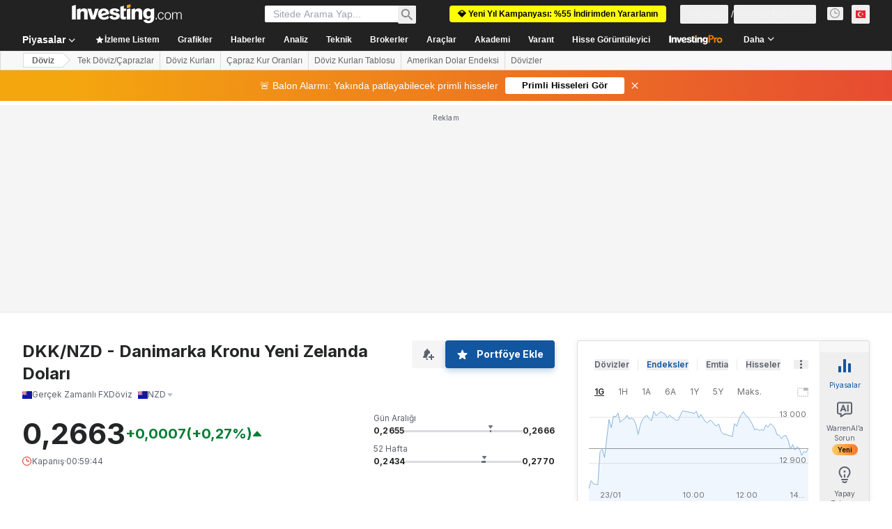

--- FILE ---
content_type: text/html; charset=utf-8
request_url: https://tr.investing.com/currencies/dkk-nzd-commentary
body_size: 172089
content:
<!DOCTYPE html><html lang="tr" dir="ltr" class="html"><head><meta charSet="utf-8" data-next-head=""/><meta name="viewport" content="initial-scale=1.0,width=device-width" data-next-head=""/><link rel="canonical" href="https://tr.investing.com/currencies/dkk-nzd-commentary" data-next-head=""/><meta property="og:type" content="website" data-next-head=""/><meta property="og:url" content="https://tr.investing.com/currencies/dkk-nzd-commentary" data-next-head=""/><meta property="og:image" content="https://i-invdn-com.investing.com/redesign/images/seo/investing_300X300.png" data-next-head=""/><meta property="og:site_name" content="Investing.com Türkiye" data-next-head=""/><meta property="og:locale" content="tr_TR" data-next-head=""/><meta name="twitter:card" content="summary" data-next-head=""/><meta name="twitter:site" content="@InvestingTR" data-next-head=""/><meta name="twitter:image" content="https://i-invdn-com.investing.com/redesign/images/seo/investing_300X300.png" data-next-head=""/><meta name="global-translation-variables" content="&quot;{}&quot;" data-next-head=""/><title data-next-head="">Danimarka Kronu Yeni Zelanda Doları (DKK NZD) Forumu - Investing.com</title><meta name="description" content="Bu sayfada DKK NZD ile ilgili tüm tartışmalar ve yorumlar yer alır." data-next-head=""/><meta name="twitter:title" content="Danimarka Kronu Yeni Zelanda Doları (DKK NZD) Forumu - Investing.com" data-next-head=""/><meta property="og:title" content="Danimarka Kronu Yeni Zelanda Doları (DKK NZD) Forumu - Investing.com" data-next-head=""/><meta name="twitter:description" content="Bu sayfada DKK NZD ile ilgili tüm tartışmalar ve yorumlar yer alır." data-next-head=""/><meta property="og:description" content="Bu sayfada DKK NZD ile ilgili tüm tartışmalar ve yorumlar yer alır." data-next-head=""/><link rel="dns-prefetch" href="//securepubads.g.doubleclick.net"/><link rel="dns-prefetch" href="//monetization.prod.invmed.co"/><link rel="dns-prefetch" href="//c.amazon-adsystem.com"/><link rel="dns-prefetch" href="//fonts.googleapis.com"/><link rel="preconnect" href="//cdn.investing.com"/><link rel="preconnect" href="//live.primis.tech"/><link rel="preconnect" href="//fonts.gstatic.com" crossorigin=""/><link rel="icon" href="/favicon.ico" type="image/x-icon"/><link rel="icon" type="image/png" sizes="16x16" href="/favicon-16x16.png"/><link rel="icon" type="image/png" sizes="32x32" href="/favicon-32x32.png"/><link rel="icon" type="image/png" sizes="48x48" href="/favicon-48x48.png"/><link rel="apple-touch-icon" sizes="180x180" href="/apple-touch-icon.png"/><meta name="apple-mobile-web-app-capable" content="yes"/><meta name="apple-mobile-web-app-title" content="Investing.com"/><meta name="theme-color" content="#222222"/><link rel="preload" href="https://cdn.investing.com/x/819c4ce/_next/static/css/b36feaa5a148f17c.css" as="style"/><link rel="preload" href="https://cdn.investing.com/x/819c4ce/_next/static/css/891daee33b815520.css" as="style"/><link rel="preload" href="https://cdn.investing.com/x/819c4ce/_next/static/css/2767e78620f230d0.css" as="style"/><link rel="preload" href="https://cdn.investing.com/x/819c4ce/_next/static/css/7e93f9d70dcbe38e.css" as="style"/><script data-next-head="">window.dataLayer=window.dataLayer||[];function gtag(){dataLayer.push(arguments)};window.__imntz=window.__imntz||{};window.__imntz.queue=window.__imntz.queue||[];window.googletag=window.googletag||{cmd:[]};window.yaContextCb=window.yaContextCb||[];window.OneTrust={};function OptanonWrapper(){}</script><script>try {
            const userEmailStr = false;
            if (userEmailStr) {
                window.__imntz.queue.push(() => { window.__imntz.api().setUserDetail("email", userEmailStr) })
            }
        } catch (error) {
            console.error("Failed to serialize userEmailHashed:", error);
        }</script><link rel="stylesheet" href="https://fonts.googleapis.com/css2?family=Inter:wght@400;500;600;700&amp;display=swap"/><script id="init_globals" data-nscript="beforeInteractive">window.page_design="refactoring_full_width";(function(w,d,s,l,i){w[l]=w[l]||[];w[l].push({'gtm.start':new Date().getTime(),event:'gtm.js'});var f=d.getElementsByTagName(s)[0],j=d.createElement(s),dl=l!='dataLayer'?'&l='+l:'';j.async=true;j.src='/gcode/?id='+i+dl;f.parentNode.insertBefore(j,f);})(window,document,'script','dataLayer','GTM-PGT3R3D');</script><script id="fb_pixel" data-nscript="beforeInteractive">!function(f,b,e,v,n,t,s){if(f.fbq)return;n=f.fbq=function(){n.callMethod? n.callMethod.apply(n,arguments):n.queue.push(arguments)};if(!f._fbq)f._fbq=n;n.push=n;n.loaded=!0;n.version='2.0';n.queue=[];t=b.createElement(e);t.async=!0;t.src=v;s=b.getElementsByTagName(e)[0];s.parentNode.insertBefore(t,s)}(window, document,'script','https://connect.facebook.net/en_US/fbevents.js');</script><script id="pubx_ads" data-nscript="beforeInteractive">(function(){
                            var PUBX_FF_ALWAYS_ENABLED = true;
                            var PUBX_ON_PERCENTAGE = 95;
                            var AUCTION_DELAY = 100;
                            var pubxId = "71b864d1-8747-49a4-9279-13f89d43e57f";
                            var pbNamespace = "pbjs";
                            var e=window[pbNamespace]=window[pbNamespace]||{};e.que=e.que||[];window.__pubx__=window.__pubx__||{};window.__pubx__.pubxFFAlwaysEnabled=PUBX_FF_ALWAYS_ENABLED;var o=null;window.__pubxLoaded__=Math.random()<PUBX_ON_PERCENTAGE/100;var a=`https://floor.pbxai.com/?pubxId=${pubxId}${window.__pubxLoaded__?"":`&pbx_e=1`}&page=${window.location.href}`;const n={a:[0,1],b:[2,6],c:[7,11],d:[12,16],e:[17,Number.MAX_SAFE_INTEGER]};const t=(e,o)=>{const a=e.bidRequestsCount||0;const t=Object.keys(n);for(const e of t){const o=n[e];if(a>=o[0]&&a<=o[1]){return e}}return t[t.length-1]};const r=(e,o)=>e.bidder;if(e.que.push===Array.prototype.push&&(window.__pubxLoaded__||PUBX_FF_ALWAYS_ENABLED)){var d=document.createElement("link");d.rel="preload";d.href=a;d.as="fetch";d.crossOrigin=true;document.head.appendChild(d)}if(window.__pubxLoaded__){try{var u=localStorage.getItem("pubx:defaults");var i=JSON.parse(u);var _=i?i["data"]:o;window.__pubx__.pubxDefaultsAvailable=true;if(!_||_&&typeof _==="object"&&_.expiry<Date.now()){window.__pubx__.pubxDefaultsAvailable=false}else{o=_}}catch(e){console.error("Pubx: Error parsing defaults",e);window.__pubx__.pubxDefaultsAvailable=false}}if(PUBX_FF_ALWAYS_ENABLED||window.__pubxLoaded__){e.que.push((function(){e.setConfig({floors:{enforcement:{floorDeals:true},auctionDelay:AUCTION_DELAY,endpoint:{url:a},additionalSchemaFields:{rank:t,bidder:r},data:o}})}))}var p=document.createElement("script"),l=`https://cdn.pbxai.com/${pubxId}.js?pbxd=${encodeURIComponent(window.location.origin)}`;p.src=l;p.async=true;document.head.appendChild(p);
                        })();</script><script id="inv_ads" data-nscript="beforeInteractive">window.__imntz.config={preset:{"version":"2252","wrapper":"3.36.2-rc3","prebid":"26","constraints":{"bid_factor":{"adagio":[0.96],"amazon":[1],"appnexus":[0.91],"criteo":[0.91],"inmobi":[0.91],"insticator":[0.88],"ix":[0.94],"medianet":[0.94],"nextMillennium":[0.95],"pubmatic":[0.92],"richaudience":[0.89],"seedtag":[0.95],"sevio":[0.85],"smilewanted":[0.84],"sparteo":[0.91],"triplelift":[0.95],"vidazoo_display":[0.9]},"bid_page":{},"ccpa_compatible":{"adagio":true,"amazon":true,"appnexus":true,"criteo":true,"inmobi":true,"insticator":true,"ix":true,"medianet":true,"nextMillennium":true,"pubmatic":true,"richaudience":true,"seedtag":true,"sevio":true,"smilewanted":true,"sparteo":true,"triplelift":true,"vidazoo_display":true},"gdpr_compatible":{"adagio":true,"amazon":true,"appnexus":true,"criteo":true,"inmobi":true,"insticator":true,"ix":true,"medianet":true,"nextMillennium":true,"pubmatic":true,"richaudience":true,"seedtag":true,"sevio":true,"smilewanted":true,"sparteo":true,"triplelift":true,"vidazoo_display":true},"exclude_adex":false,"auction_timeout":3000},"bidderConfig":[],"bidderAliases":{"vidazoo_display":"vidazoo"},"analyticsRefreshCounterMainSite":true,"analyticsPrebidMainSite":[],"userIdsMainSite":[],"rtdProviders":[{"name":"adagio","params":{"site":"ms-investing-com","organizationId":"1306"}},{"name":"contxtful","waitForIt":true,"params":{"version":"v1","customer":"INVP251016","bidders":["contxtful"],"adServerTargeting":true}}],"intentIQ":{"enabled":false,"config":{}},"ad_units":[{"placement":"Billboard_Default","group":"Billboard_Desktop","name":"/6938/FP_TR_site/FP_TR_Billboard_Default","sizesV2":{"0":["fluid",[980,250],[970,250],[970,90],[728,90]],"1440":["fluid",[1,1],[1000,200],[70,130],[980,250],[970,100],[1192,250],[1192,90],[1192,100],[1192,130],[1192,250]]},"refreshSettings":{"refresh":30000,"maxRefreshWhenNoFill":2,"emptySlotRefreshTimeout":20000},"conditions":{},"adex_sizes":null,"infinite":false,"interstitial":false,"repeatable":true,"reportable":true,"position":4,"bidders":[{"bidder":"adagio","params":{"organizationId":"1306","site":"ms-investing-com","placement":"FP_Desktop_Billboard_Default"}},{"bidder":"amazon","params":{}},{"bidder":"appnexus","params":{"placementId":25736098}},{"bidder":"criteo","params":{"networkId":8767,"pubid":"101558","publisherSubId":"Investing_FP"}},{"bidder":"inmobi","params":{"plc":"10000516454"}},{"bidder":"insticator","params":{"adUnitId":"01J7KDP73SZRTF5JFW5Y3BYCJB"}},{"bidder":"ix","params":{"siteId":"842306"}},{"bidder":"medianet","params":{"cid":"8CUFV8103","crid":"461148263"}},{"bidder":"nextMillennium","params":{"placement_id":"38476"}},{"bidder":"pubmatic","params":{"publisherId":"158008","adSlot":"FP_Desktop_Billboard_Default"}},{"bidder":"richaudience","params":{"pid":"Igh8Py6HZx","supplyType":"site"}},{"bidder":"seedtag","params":{"publisherId":"8874-9209-01","adUnitId":"33954228","placement":"inBanner"}},{"bidder":"sevio","params":{"zone":"707e58fe-594f-44b8-a90a-efc82e5d3359"}},{"bidder":"smilewanted","params":{"zoneId":"investing.com_hb_display_1"}},{"bidder":"sparteo","params":{"networkId":"db772092-18cf-4792-8b3e-813f4058138b"}},{"bidder":"triplelift","params":{"inventoryCode":"FP_Desktop_Billboard_Default"}},{"bidder":"vidazoo_display","params":{"cId":"63cfdd11f8623a513e005157","pId":"59ac17c192832d0011283fe3"}}]},{"placement":"Content_box1","group":"Content_Box_Desktop","name":"/6938/FP_TR_site/FP_TR_Content_box1","sizesV2":{"0":[[336,280],[300,250],[320,100]]},"refreshSettings":{"refresh":30000,"maxRefreshWhenNoFill":2,"emptySlotRefreshTimeout":20000},"conditions":{},"adex_sizes":null,"infinite":true,"interstitial":false,"repeatable":true,"reportable":false,"position":0,"bidders":[{"bidder":"adagio","params":{"organizationId":"1306","site":"ms-investing-com","placement":"FP_Content_box1"}},{"bidder":"amazon","params":{}},{"bidder":"appnexus","params":{"placementId":32284523}},{"bidder":"criteo","params":{"networkId":8767,"pubid":"101558","publisherSubId":"Investing_FP"}},{"bidder":"inmobi","params":{"plc":"10000516455"}},{"bidder":"insticator","params":{"adUnitId":"01J7KDP73SZRTF5JFW5Y3BYCJB"}},{"bidder":"ix","params":{"siteId":"1081693"}},{"bidder":"medianet","params":{"cid":"8CUFV8103","crid":"396815734"}},{"bidder":"nextMillennium","params":{"placement_id":"54125"}},{"bidder":"pubmatic","params":{"publisherId":"158008","adSlot":"FP_Content_box1"}},{"bidder":"richaudience","params":{"pid":"bgzuJBsVNN","supplyType":"site"}},{"bidder":"seedtag","params":{"publisherId":"8874-9209-01","adUnitId":"31389115","placement":"inArticle"}},{"bidder":"sevio","params":{"zone":"91b2b108-01e6-4f4f-91ac-ea8126cf8513"}},{"bidder":"smilewanted","params":{"zoneId":"investing.com_hb_display_10"}},{"bidder":"sparteo","params":{"networkId":"db772092-18cf-4792-8b3e-813f4058138b"}},{"bidder":"triplelift","params":{"inventoryCode":"investing_FP_Content_Touch_box1_300x250_pb"}},{"bidder":"vidazoo_display","params":{"cId":"63cfdd11f8623a513e005157","pId":"59ac17c192832d0011283fe3"}}]},{"placement":"Content_box2","group":"Content_Box_Desktop","name":"/6938/FP_TR_site/FP_TR_Content_box2","sizesV2":{"0":[[336,280],[300,250],[320,100]]},"refreshSettings":{"refresh":30000,"maxRefreshWhenNoFill":2,"emptySlotRefreshTimeout":20000},"conditions":{},"adex_sizes":null,"infinite":true,"interstitial":false,"repeatable":true,"reportable":false,"position":0,"bidders":[{"bidder":"adagio","params":{"organizationId":"1306","site":"ms-investing-com","placement":"FP_Content_box2"}},{"bidder":"amazon","params":{}},{"bidder":"appnexus","params":{"placementId":32284524}},{"bidder":"criteo","params":{"networkId":8767,"pubid":"101558","publisherSubId":"Investing_FP"}},{"bidder":"inmobi","params":{"plc":"10000516466"}},{"bidder":"insticator","params":{"adUnitId":"01J7KDP73SZRTF5JFW5Y3BYCJB"}},{"bidder":"ix","params":{"siteId":"1081694"}},{"bidder":"medianet","params":{"cid":"8CUFV8103","crid":"470368241"}},{"bidder":"nextMillennium","params":{"placement_id":"54126"}},{"bidder":"pubmatic","params":{"publisherId":"158008","adSlot":"FP_Content_box2"}},{"bidder":"richaudience","params":{"pid":"clrDnhUiMu","supplyType":"site"}},{"bidder":"seedtag","params":{"publisherId":"8874-9209-01","adUnitId":"31389115","placement":"inArticle"}},{"bidder":"sevio","params":{"zone":"ff16c017-b79c-4252-b527-e6d0e042ff08"}},{"bidder":"smilewanted","params":{"zoneId":"investing.com_hb_display_11"}},{"bidder":"sparteo","params":{"networkId":"db772092-18cf-4792-8b3e-813f4058138b"}},{"bidder":"triplelift","params":{"inventoryCode":"investing_FP_Content_Touch_box1_300x250_pb"}},{"bidder":"vidazoo_display","params":{"cId":"63cfdd11f8623a513e005157","pId":"59ac17c192832d0011283fe3"}}]},{"placement":"Content_box1","group":"Content_Box_Desktop","name":"/6938/FP_TR_site/FP_TR_Content_box3","sizesV2":{"0":[[336,280],[300,250],[320,100]]},"refreshSettings":{"refresh":30000,"maxRefreshWhenNoFill":2,"emptySlotRefreshTimeout":20000},"conditions":{},"adex_sizes":null,"infinite":true,"interstitial":false,"repeatable":true,"reportable":false,"position":0,"bidders":[{"bidder":"adagio","params":{"organizationId":"1306","site":"ms-investing-com","placement":"FP_Content_box3"}},{"bidder":"amazon","params":{}},{"bidder":"appnexus","params":{"placementId":33153547}},{"bidder":"criteo","params":{"networkId":8767,"pubid":"101558","publisherSubId":"Investing_FP"}},{"bidder":"inmobi","params":{"plc":"10000516467"}},{"bidder":"insticator","params":{"adUnitId":"01J7KDP73SZRTF5JFW5Y3BYCJB"}},{"bidder":"ix","params":{"siteId":"1121966"}},{"bidder":"medianet","params":{"cid":"8CUFV8103","crid":"371597972"}},{"bidder":"nextMillennium","params":{"placement_id":"59561"}},{"bidder":"pubmatic","params":{"publisherId":"158008","adSlot":"FP_Content_box3"}},{"bidder":"richaudience","params":{"pid":"TzwcYyGuQa","supplyType":"site"}},{"bidder":"seedtag","params":{"publisherId":"8874-9209-01","adUnitId":"31093022","placement":"inArticle"}},{"bidder":"sevio","params":{"zone":"2eb6009c-0f72-410c-bb46-443de20c78dd"}},{"bidder":"smilewanted","params":{"zoneId":"investing.com_hb_display_12"}},{"bidder":"sparteo","params":{"networkId":"db772092-18cf-4792-8b3e-813f4058138b"}},{"bidder":"triplelift","params":{"inventoryCode":"investing_FP_Content_Touch_box1_300x250_pb"}},{"bidder":"vidazoo_display","params":{"cId":"63cfdd11f8623a513e005157","pId":"59ac17c192832d0011283fe3"}}]},{"placement":"Content_box2","group":"Content_Box_Desktop","name":"/6938/FP_TR_site/FP_TR_Content_box4","sizesV2":{"0":[[336,280],[300,250],[320,100]]},"refreshSettings":{"refresh":30000,"maxRefreshWhenNoFill":2,"emptySlotRefreshTimeout":20000},"conditions":{},"adex_sizes":null,"infinite":true,"interstitial":false,"repeatable":true,"reportable":false,"position":0,"bidders":[{"bidder":"adagio","params":{"organizationId":"1306","site":"ms-investing-com","placement":"FP_Content_box4"}},{"bidder":"amazon","params":{}},{"bidder":"appnexus","params":{"placementId":33153546}},{"bidder":"criteo","params":{"networkId":8767,"pubid":"101558","publisherSubId":"Investing_FP"}},{"bidder":"inmobi","params":{"plc":"10000516464"}},{"bidder":"insticator","params":{"adUnitId":"01J7KDP73SZRTF5JFW5Y3BYCJB"}},{"bidder":"ix","params":{"siteId":"1121967"}},{"bidder":"medianet","params":{"cid":"8CUFV8103","crid":"777292526"}},{"bidder":"nextMillennium","params":{"placement_id":"59562"}},{"bidder":"pubmatic","params":{"publisherId":"158008","adSlot":"FP_Content_box4"}},{"bidder":"richaudience","params":{"pid":"0X2hTpKKO8","supplyType":"site"}},{"bidder":"seedtag","params":{"publisherId":"8874-9209-01","adUnitId":"31093022","placement":"inArticle"}},{"bidder":"sevio","params":{"zone":"32c688a9-a47e-4f2e-860c-f42594e1e501"}},{"bidder":"smilewanted","params":{"zoneId":"investing.com_hb_display_13"}},{"bidder":"sparteo","params":{"networkId":"db772092-18cf-4792-8b3e-813f4058138b"}},{"bidder":"triplelift","params":{"inventoryCode":"investing_FP_Content_Touch_box1_300x250_pb"}},{"bidder":"vidazoo_display","params":{"cId":"63cfdd11f8623a513e005157","pId":"59ac17c192832d0011283fe3"}}]},{"placement":"Content_Leaderboard1","group":"Content_Leaderboard_Desktop","name":"/6938/FP_TR_site/FP_TR_Content_Leaderboard1","sizesV2":{"0":["fluid",[728,90]]},"refreshSettings":{"refresh":30000,"maxRefreshWhenNoFill":2,"emptySlotRefreshTimeout":20000},"conditions":{},"adex_sizes":null,"infinite":true,"interstitial":false,"repeatable":true,"reportable":false,"position":0,"bidders":[{"bidder":"adagio","params":{"organizationId":"1306","site":"ms-investing-com","placement":"FP_Midpage_Leaderboard_1"}},{"bidder":"amazon","params":{}},{"bidder":"appnexus","params":{"placementId":32284522}},{"bidder":"criteo","params":{"networkId":8767,"pubid":"101558","publisherSubId":"Investing_FP"}},{"bidder":"inmobi","params":{"plc":"10000516460"}},{"bidder":"insticator","params":{"adUnitId":"01J7KDP73SZRTF5JFW5Y3BYCJB"}},{"bidder":"ix","params":{"siteId":"1081692"}},{"bidder":"medianet","params":{"cid":"8CUFV8103","crid":"184151924"}},{"bidder":"nextMillennium","params":{"placement_id":"54124"}},{"bidder":"pubmatic","params":{"publisherId":"158008","adSlot":"FP_Content_Leaderboard1"}},{"bidder":"richaudience","params":{"pid":"gDnw9o7Caz","supplyType":"site"}},{"bidder":"seedtag","params":{"publisherId":"8874-9209-01","adUnitId":"31773561","placement":"inArticle"}},{"bidder":"sevio","params":{"zone":"0ac4c6bd-40ac-4a19-ad03-0093e4b0a8cd"}},{"bidder":"smilewanted","params":{"zoneId":"investing.com_hb_display_8"}},{"bidder":"sparteo","params":{"networkId":"db772092-18cf-4792-8b3e-813f4058138b"}},{"bidder":"triplelift","params":{"inventoryCode":"investing_FP_Midpage_Leaderboard_1_728x90_pb"}},{"bidder":"vidazoo_display","params":{"cId":"63cfdd11f8623a513e005157","pId":"59ac17c192832d0011283fe3"}}]},{"placement":"Content_Leaderboard1","group":"Content_Leaderboard_Desktop","name":"/6938/FP_TR_site/FP_TR_Content_Leaderboard2","sizesV2":{"0":["fluid",[728,90]]},"refreshSettings":{"refresh":30000,"maxRefreshWhenNoFill":2,"emptySlotRefreshTimeout":20000},"conditions":{},"adex_sizes":null,"infinite":true,"interstitial":false,"repeatable":true,"reportable":false,"position":0,"bidders":[{"bidder":"adagio","params":{"organizationId":"1306","site":"ms-investing-com","placement":"FP_Content_Leaderboard2"}},{"bidder":"amazon","params":{}},{"bidder":"appnexus","params":{"placementId":33153548}},{"bidder":"criteo","params":{"networkId":8767,"pubid":"101558","publisherSubId":"Investing_FP"}},{"bidder":"inmobi","params":{"plc":"10000516459"}},{"bidder":"insticator","params":{"adUnitId":"01J7KDP73SZRTF5JFW5Y3BYCJB"}},{"bidder":"ix","params":{"siteId":"1121965"}},{"bidder":"medianet","params":{"cid":"8CUFV8103","crid":"425547581"}},{"bidder":"nextMillennium","params":{"placement_id":"59560"}},{"bidder":"pubmatic","params":{"publisherId":"158008","adSlot":"FP_Content_Leaderboard2"}},{"bidder":"richaudience","params":{"pid":"IS5Ezuuj9P","supplyType":"site"}},{"bidder":"seedtag","params":{"publisherId":"8874-9209-01","adUnitId":"31773561","placement":"inArticle"}},{"bidder":"sevio","params":{"zone":"d742874d-3eac-4ba9-8ecd-a92e6376f55b"}},{"bidder":"smilewanted","params":{"zoneId":"investing.com_hb_display_9"}},{"bidder":"sparteo","params":{"networkId":"db772092-18cf-4792-8b3e-813f4058138b"}},{"bidder":"triplelift","params":{"inventoryCode":"investing_FP_Midpage_Leaderboard_1_728x90_pb"}},{"bidder":"vidazoo_display","params":{"cId":"63cfdd11f8623a513e005157","pId":"59ac17c192832d0011283fe3"}}]},{"placement":"Content_Midpage_1","group":"Content_Midpage_1_Desktop","name":"/6938/FP_TR_site/FP_TR_Content_Midpage_1","sizesV2":{"0":["fluid",[980,250],[970,250],[970,90],[728,90],[1,1]]},"refreshSettings":{"refresh":30000,"maxRefreshWhenNoFill":2,"emptySlotRefreshTimeout":20000},"conditions":{"selector_margin_pixels":350},"adex_sizes":null,"infinite":false,"interstitial":false,"repeatable":true,"reportable":false,"position":3,"bidders":[{"bidder":"amazon","params":{}}]},{"placement":"Content_Midpage_2","group":"Content_Midpage_2_Desktop","name":"/6938/FP_TR_site/FP_TR_Content_Midpage_2","sizesV2":{"0":["fluid",[980,250],[970,250],[970,90],[728,90],[1,1]]},"refreshSettings":{"refresh":30000,"maxRefreshWhenNoFill":2,"emptySlotRefreshTimeout":20000},"conditions":{"selector_margin_pixels":350},"adex_sizes":null,"infinite":false,"interstitial":false,"repeatable":true,"reportable":false,"position":3,"bidders":[{"bidder":"amazon","params":{}}]},{"placement":"Content_Midpage_3","group":"Content_Midpage_3_Desktop","name":"/6938/FP_TR_site/FP_TR_Content_Midpage_3","sizesV2":{"0":["fluid",[980,250],[970,250],[970,90],[728,90],[1,1]]},"refreshSettings":{"refresh":30000,"maxRefreshWhenNoFill":2,"emptySlotRefreshTimeout":20000},"conditions":{"selector_margin_pixels":350},"adex_sizes":null,"infinite":false,"interstitial":false,"repeatable":true,"reportable":false,"position":3,"bidders":[{"bidder":"amazon","params":{}}]},{"placement":"Forum_Comments_Infinite","group":"Commentary_Leaderboard_Desktop","name":"/6938/FP_TR_site/FP_TR_Forum_Comments_Infinite","sizesV2":{"0":[[728,90]]},"refreshSettings":{"refresh":30000,"maxRefreshWhenNoFill":2,"emptySlotRefreshTimeout":20000},"conditions":{},"adex_sizes":null,"infinite":true,"interstitial":false,"repeatable":true,"reportable":false,"position":0,"bidders":[{"bidder":"adagio","params":{"organizationId":"1306","site":"ms-investing-com","placement":"FP_Forum_Comments_Infinite"}},{"bidder":"amazon","params":{}},{"bidder":"appnexus","params":{"placementId":31794684}},{"bidder":"criteo","params":{"networkId":8767,"pubid":"101558","publisherSubId":"Investing_FP"}},{"bidder":"inmobi","params":{"plc":"10000516456"}},{"bidder":"insticator","params":{"adUnitId":"01J7KDP73SZRTF5JFW5Y3BYCJB"}},{"bidder":"ix","params":{"siteId":"1071077"}},{"bidder":"medianet","params":{"cid":"8CUFV8103","crid":"589166642"}},{"bidder":"nextMillennium","params":{"placement_id":"52724"}},{"bidder":"pubmatic","params":{"publisherId":"158008","adSlot":"FP_Forum_Comments_Infinite"}},{"bidder":"richaudience","params":{"pid":"hf8JaKfWDM","supplyType":"site"}},{"bidder":"seedtag","params":{"publisherId":"8874-9209-01","adUnitId":"31389114","placement":"inArticle"}},{"bidder":"sevio","params":{"zone":"fd88ab06-02d9-4dae-a982-2d0262a5da8d"}},{"bidder":"smilewanted","params":{"zoneId":"investing.com_hb_display_7"}},{"bidder":"sparteo","params":{"networkId":"db772092-18cf-4792-8b3e-813f4058138b"}},{"bidder":"triplelift","params":{"inventoryCode":"investing_FP_Midpage_Leaderboard_1_728x90_pb"}},{"bidder":"vidazoo_display","params":{"cId":"63cfdd11f8623a513e005157","pId":"59ac17c192832d0011283fe3"}}]},{"placement":"Midpage_Leaderboard_1","group":"Midpage Leaderboard 1","name":"/6938/FP_TR_site/FP_TR_Midpage_Leaderboard_1","sizesV2":{"0":[[728,90],[468,60],["fluid"]]},"refreshSettings":{"refresh":30000,"maxRefreshWhenNoFill":2,"emptySlotRefreshTimeout":20000},"conditions":{"selector_margin_pixels":500},"adex_sizes":null,"infinite":false,"interstitial":false,"repeatable":true,"reportable":false,"position":6,"bidders":[]},{"placement":"Sideblock_1_Default","group":"Sideblock_1_Desktop","name":"/6938/FP_TR_site/FP_TR_Sideblock_1_Default","sizesV2":{"0":[[300,600],[120,600],[160,600],[336,280],[320,280],[336,250],[300,250]]},"refreshSettings":{"refresh":30000,"maxRefreshWhenNoFill":2,"emptySlotRefreshTimeout":20000},"conditions":{"selector_margin_pixels":350},"adex_sizes":null,"infinite":false,"interstitial":false,"repeatable":true,"reportable":true,"position":6,"bidders":[{"bidder":"adagio","params":{"organizationId":"1306","site":"ms-investing-com","placement":"FP_Desktop_Sideblock_1_Default"}},{"bidder":"amazon","params":{}},{"bidder":"appnexus","params":{"placementId":25736099}},{"bidder":"criteo","params":{"networkId":8767,"pubid":"101558","publisherSubId":"Investing_FP"}},{"bidder":"inmobi","params":{"plc":"10000516457"}},{"bidder":"insticator","params":{"adUnitId":"01J7KDP73SZRTF5JFW5Y3BYCJB"}},{"bidder":"ix","params":{"siteId":"842307"}},{"bidder":"medianet","params":{"cid":"8CUFV8103","crid":"853582964"}},{"bidder":"nextMillennium","params":{"placement_id":"38477"}},{"bidder":"pubmatic","params":{"publisherId":"158008","adSlot":"FP_Desktop_Sideblock_1_Default"}},{"bidder":"richaudience","params":{"pid":"iYLBbct1Yl","supplyType":"site"}},{"bidder":"seedtag","params":{"publisherId":"8874-9209-01","adUnitId":"31389115","placement":"inArticle"}},{"bidder":"sevio","params":{"zone":"31ba0913-e379-49ba-8c89-40b605f05bd8"}},{"bidder":"smilewanted","params":{"zoneId":"investing.com_hb_display_2"}},{"bidder":"sparteo","params":{"networkId":"db772092-18cf-4792-8b3e-813f4058138b"}},{"bidder":"triplelift","params":{"inventoryCode":"FP_Desktop_Sideblock_1_Default"}},{"bidder":"vidazoo_display","params":{"cId":"63cfdd11f8623a513e005157","pId":"59ac17c192832d0011283fe3"}}]},{"placement":"Sideblock_2_Default","group":"Sideblock_2_Desktop","name":"/6938/FP_TR_site/FP_TR_Sideblock_2_Default","sizesV2":{"0":[[336,280],[320,100],[300,100],[300,250]]},"refreshSettings":{"refresh":30000,"maxRefreshWhenNoFill":2,"emptySlotRefreshTimeout":20000},"conditions":{"selector_margin_pixels":500},"adex_sizes":null,"infinite":false,"interstitial":false,"repeatable":true,"reportable":false,"position":6,"bidders":[{"bidder":"adagio","params":{"organizationId":"1306","site":"ms-investing-com","placement":"FP_Desktop_Sideblock_2_Default"}},{"bidder":"amazon","params":{}},{"bidder":"appnexus","params":{"placementId":25736100}},{"bidder":"criteo","params":{"networkId":8767,"pubid":"101558","publisherSubId":"Investing_FP"}},{"bidder":"inmobi","params":{"plc":"10000516463"}},{"bidder":"insticator","params":{"adUnitId":"01J7KDP73SZRTF5JFW5Y3BYCJB"}},{"bidder":"ix","params":{"siteId":"842308"}},{"bidder":"medianet","params":{"cid":"8CUFV8103","crid":"134209715"}},{"bidder":"nextMillennium","params":{"placement_id":"38478"}},{"bidder":"pubmatic","params":{"publisherId":"158008","adSlot":"FP_Desktop_Sideblock_2_Default"}},{"bidder":"richaudience","params":{"pid":"3k54tN30pp","supplyType":"site"}},{"bidder":"seedtag","params":{"publisherId":"8874-9209-01","adUnitId":"31389115","placement":"inArticle"}},{"bidder":"sevio","params":{"zone":"5ded87a7-fb94-4b91-ba69-0a5f959c718c"}},{"bidder":"smilewanted","params":{"zoneId":"investing.com_hb_display_3"}},{"bidder":"sparteo","params":{"networkId":"db772092-18cf-4792-8b3e-813f4058138b"}},{"bidder":"triplelift","params":{"inventoryCode":"FP_Desktop_Sideblock_2_Default"}},{"bidder":"vidazoo_display","params":{"cId":"63cfdd11f8623a513e005157","pId":"59ac17c192832d0011283fe3"}}]},{"placement":"Sideblock_3_viewable","group":"Sideblock_3_Desktop","name":"/6938/FP_TR_site/FP_TR_Sideblock_3_viewable","sizesV2":{"0":[[300,600],[120,600],[160,600],[336,280],[320,280],[336,250],[300,250]]},"refreshSettings":{"refresh":30000,"maxRefreshWhenNoFill":2,"emptySlotRefreshTimeout":20000},"conditions":{"selector_margin_pixels":650},"adex_sizes":null,"infinite":false,"interstitial":false,"repeatable":true,"reportable":false,"position":6,"bidders":[{"bidder":"adagio","params":{"organizationId":"1306","site":"ms-investing-com","placement":"FP_Desktop_Sideblock_3_viewable"}},{"bidder":"amazon","params":{}},{"bidder":"appnexus","params":{"placementId":25736101}},{"bidder":"criteo","params":{"networkId":8767,"pubid":"101558","publisherSubId":"Investing_FP"}},{"bidder":"inmobi","params":{"plc":"10000516462"}},{"bidder":"insticator","params":{"adUnitId":"01J7KDP73SZRTF5JFW5Y3BYCJB"}},{"bidder":"ix","params":{"siteId":"842309"}},{"bidder":"medianet","params":{"cid":"8CUFV8103","crid":"552090665"}},{"bidder":"nextMillennium","params":{"placement_id":"38479"}},{"bidder":"pubmatic","params":{"publisherId":"158008","adSlot":"FP_Desktop_Sideblock_3_viewable"}},{"bidder":"richaudience","params":{"pid":"bPkknTNT0K","supplyType":"site"}},{"bidder":"seedtag","params":{"publisherId":"8874-9209-01","adUnitId":"31389115","placement":"inArticle"}},{"bidder":"sevio","params":{"zone":"4d9c559f-66b3-439a-937d-428740f90b58"}},{"bidder":"smilewanted","params":{"zoneId":"investing.com_hb_display_4"}},{"bidder":"sparteo","params":{"networkId":"db772092-18cf-4792-8b3e-813f4058138b"}},{"bidder":"triplelift","params":{"inventoryCode":"FP_Desktop_Sideblock_1_Default"}},{"bidder":"vidazoo_display","params":{"cId":"63cfdd11f8623a513e005157","pId":"59ac17c192832d0011283fe3"}}]},{"placement":"Sideblock_Comments_Infinite","group":"Commentary_Box_Desktop","name":"/6938/FP_TR_site/FP_TR_Sideblock_Comments_Infinite","sizesV2":{"0":[[300,50],[300,100],[300,250]]},"refreshSettings":{"refresh":30000,"maxRefreshWhenNoFill":2,"emptySlotRefreshTimeout":20000},"conditions":{},"adex_sizes":null,"infinite":true,"interstitial":false,"repeatable":true,"reportable":false,"position":0,"bidders":[{"bidder":"adagio","params":{"organizationId":"1306","site":"ms-investing-com","placement":"FP_Sideblock_Comments_Infinite"}},{"bidder":"amazon","params":{}},{"bidder":"appnexus","params":{"placementId":31531425}},{"bidder":"criteo","params":{"networkId":8767,"pubid":"101558","publisherSubId":"Investing_FP"}},{"bidder":"inmobi","params":{"plc":"10000516458"}},{"bidder":"insticator","params":{"adUnitId":"01J7KDP73SZRTF5JFW5Y3BYCJB"}},{"bidder":"ix","params":{"siteId":"1064402"}},{"bidder":"medianet","params":{"cid":"8CUFV8103","crid":"852475716"}},{"bidder":"nextMillennium","params":{"placement_id":"52134"}},{"bidder":"pubmatic","params":{"publisherId":"158008","adSlot":"FP_Sideblock_Comments_Infinite"}},{"bidder":"richaudience","params":{"pid":"QVWFnQnGTk","supplyType":"site"}},{"bidder":"seedtag","params":{"publisherId":"8874-9209-01","adUnitId":"31389115","placement":"inArticle"}},{"bidder":"sevio","params":{"zone":"0784ec7b-2274-409c-ab51-bd6b5902ebe1"}},{"bidder":"smilewanted","params":{"zoneId":"investing.com_hb_display_6"}},{"bidder":"sparteo","params":{"networkId":"db772092-18cf-4792-8b3e-813f4058138b"}},{"bidder":"triplelift","params":{"inventoryCode":"FP_Sideblock_Comments_Infinite"}},{"bidder":"vidazoo_display","params":{"cId":"63cfdd11f8623a513e005157","pId":"59ac17c192832d0011283fe3"}}]},{"placement":"takeover_default","group":"Site_Scroller_Desktop","name":"/6938/FP_TR_site/FP_TR_takeover_default","sizesV2":{"1760":[[120,600],[160,600]],"2040":[[300,600],[300,250]]},"refreshSettings":{"refresh":30000,"maxRefreshWhenNoFill":2,"emptySlotRefreshTimeout":20000},"conditions":{"min_width":1760},"adex_sizes":null,"infinite":false,"interstitial":false,"repeatable":true,"reportable":false,"position":7,"bidders":[{"bidder":"adagio","params":{"organizationId":"1306","site":"ms-investing-com","placement":"FP_Takeover_Default"}},{"bidder":"amazon","params":{}},{"bidder":"appnexus","params":{"placementId":30269062}},{"bidder":"criteo","params":{"networkId":8767,"pubid":"101558","publisherSubId":"Investing_FP"}},{"bidder":"inmobi","params":{"plc":"10000516461"}},{"bidder":"insticator","params":{"adUnitId":"01J7KDP73SZRTF5JFW5Y3BYCJB"}},{"bidder":"ix","params":{"siteId":"998509"}},{"bidder":"medianet","params":{"cid":"8CUFV8103","crid":"825649285"}},{"bidder":"nextMillennium","params":{"placement_id":"42753"}},{"bidder":"pubmatic","params":{"publisherId":"158008","adSlot":"FP_Takeover_Default"}},{"bidder":"richaudience","params":{"pid":"S459IB04UX","supplyType":"site"}},{"bidder":"seedtag","params":{"publisherId":"8874-9209-01","adUnitId":"31773562","placement":"inArticle"}},{"bidder":"sevio","params":{"zone":"e6320fd5-7a36-4d7d-8fc6-69fd60c82766"}},{"bidder":"smilewanted","params":{"zoneId":"investing.com_hb_display_5"}},{"bidder":"sparteo","params":{"networkId":"db772092-18cf-4792-8b3e-813f4058138b"}},{"bidder":"triplelift","params":{"inventoryCode":"FP_Takeover_Default"}},{"bidder":"vidazoo_display","params":{"cId":"63cfdd11f8623a513e005157","pId":"59ac17c192832d0011283fe3"}}]},{"placement":"TNB_Instrument","group":"Trade Now_Desktop","name":"/6938/FP_TR_site/FP_TR_TNB_Instrument","sizesV2":{"0":["fluid"]},"refreshSettings":{"refresh":30000,"maxRefreshWhenNoFill":0,"emptySlotRefreshTimeout":20000,"nonProgrammaticTTL":50000},"conditions":{"selector_margin_pixels":600},"adex_sizes":null,"infinite":false,"interstitial":false,"repeatable":true,"reportable":false,"position":6,"bidders":[]},{"placement":"TNB_Right_Rail_1","group":"Trade Now","name":"/6938/FP_TR_site/FP_TR_TNB_Right_Rail_1","sizesV2":{},"refreshSettings":{"refresh":30000,"maxRefreshWhenNoFill":2,"emptySlotRefreshTimeout":20000},"conditions":{},"adex_sizes":null,"infinite":false,"interstitial":false,"repeatable":true,"reportable":false,"position":0,"bidders":[]}],"video_ad_units":[{"placement":"video-placement","conditions":{},"provider":"stn","providerId":"hn5QIZuX","params":{},"controlGroups":[{"provider":"primis","providerId":"121202","weight":0.4,"params":{}}]}],"widget_ad_units":[{"placement":"footer-widget","conditions":{"selector_margin_pixels":200},"provider":"dianomi","params":{"dianomi-context-id":2416}}]}};window.imntz_analyticsTargetCpmEnabled = true;window.dataLayer.push({event: 'mntz_js_load'});</script><script id="structured_data" type="application/ld+json" data-nscript="beforeInteractive">{"@context":"http://schema.org"}</script><link rel="stylesheet" href="https://cdn.investing.com/x/819c4ce/_next/static/css/b36feaa5a148f17c.css" data-n-g=""/><link rel="stylesheet" href="https://cdn.investing.com/x/819c4ce/_next/static/css/891daee33b815520.css" data-n-p=""/><link rel="stylesheet" href="https://cdn.investing.com/x/819c4ce/_next/static/css/2767e78620f230d0.css" data-n-p=""/><link rel="stylesheet" href="https://cdn.investing.com/x/819c4ce/_next/static/css/7e93f9d70dcbe38e.css"/><noscript data-n-css=""></noscript><script defer="" noModule="" src="https://cdn.investing.com/x/819c4ce/_next/static/chunks/polyfills-42372ed130431b0a.js"></script><script src="https://securepubads.g.doubleclick.net/tag/js/gpt.js" async="" data-nscript="beforeInteractive"></script><script src="https://promos.investing.com/w37htfhcq2/vendor/9a63d23b-49c1-4335-b698-e7f3ab10af6c/lightbox_speed.js" async="" data-nscript="beforeInteractive"></script><script src="https://monetization.prod.invmed.co/wrapper/3.36.2-rc3/wrapper.min.js" defer="" data-nscript="beforeInteractive"></script><script src="https://monetization.prod.invmed.co/prebid/26/pbjs.min.js" defer="" data-nscript="beforeInteractive"></script><script src="https://c.amazon-adsystem.com/aax2/apstag.js" defer="" data-nscript="beforeInteractive"></script><script src="https://appleid.cdn-apple.com/appleauth/static/jsapi/appleid/1/tr_TR/appleid.auth.js" async="" defer="" data-nscript="beforeInteractive"></script><script src="https://accounts.google.com/gsi/client?hl=tr" async="" defer="" data-nscript="beforeInteractive"></script><script defer="" src="https://cdn.investing.com/x/819c4ce/_next/static/chunks/4350.fd5ffe7670841182.js"></script><script defer="" src="https://cdn.investing.com/x/819c4ce/_next/static/chunks/549.ac46ed818c71be1e.js"></script><script defer="" src="https://cdn.investing.com/x/819c4ce/_next/static/chunks/4587-7704bda28582a769.js"></script><script defer="" src="https://cdn.investing.com/x/819c4ce/_next/static/chunks/5560.427a261ea372d6ac.js"></script><script defer="" src="https://cdn.investing.com/x/819c4ce/_next/static/chunks/1875.8003a531988d473f.js"></script><script defer="" src="https://cdn.investing.com/x/819c4ce/_next/static/chunks/1125.9d5ad858e06eb61d.js"></script><script defer="" src="https://cdn.investing.com/x/819c4ce/_next/static/chunks/8229.290f88d9f09c9613.js"></script><script defer="" src="https://cdn.investing.com/x/819c4ce/_next/static/chunks/730.e9fa8e28e8309e89.js"></script><script src="https://cdn.investing.com/x/819c4ce/_next/static/chunks/webpack-87704df441a0fcc8.js" defer=""></script><script src="https://cdn.investing.com/x/819c4ce/_next/static/chunks/framework-f8d751c8da87b5be.js" defer=""></script><script src="https://cdn.investing.com/x/819c4ce/_next/static/chunks/main-0ea374df0e75b8d5.js" defer=""></script><script src="https://cdn.investing.com/x/819c4ce/_next/static/chunks/pages/_app-7c22fe57401566cd.js" defer=""></script><script src="https://cdn.investing.com/x/819c4ce/_next/static/chunks/1609-87c8b4b1a9146e4d.js" defer=""></script><script src="https://cdn.investing.com/x/819c4ce/_next/static/chunks/8992-8a8e9eceb1b8e79f.js" defer=""></script><script src="https://cdn.investing.com/x/819c4ce/_next/static/chunks/4031-b972eca9f46f18f2.js" defer=""></script><script src="https://cdn.investing.com/x/819c4ce/_next/static/chunks/5573-220815e6236dc3c6.js" defer=""></script><script src="https://cdn.investing.com/x/819c4ce/_next/static/chunks/2933-191bb0c5bf3de939.js" defer=""></script><script src="https://cdn.investing.com/x/819c4ce/_next/static/chunks/3103-910add9e44060eea.js" defer=""></script><script src="https://cdn.investing.com/x/819c4ce/_next/static/chunks/58-2907240d3b96fe95.js" defer=""></script><script src="https://cdn.investing.com/x/819c4ce/_next/static/chunks/5059-2dc9569fc4fa7b64.js" defer=""></script><script src="https://cdn.investing.com/x/819c4ce/_next/static/chunks/7231-6e302f2983a55431.js" defer=""></script><script src="https://cdn.investing.com/x/819c4ce/_next/static/chunks/37-8f8e3700d0941c02.js" defer=""></script><script src="https://cdn.investing.com/x/819c4ce/_next/static/chunks/4308-c702cfc23f8eb096.js" defer=""></script><script src="https://cdn.investing.com/x/819c4ce/_next/static/chunks/9033-f15b6dbf1e3e885b.js" defer=""></script><script src="https://cdn.investing.com/x/819c4ce/_next/static/chunks/1850-fc5962dd4d0f54ab.js" defer=""></script><script src="https://cdn.investing.com/x/819c4ce/_next/static/chunks/3507-7cae48619cb4ddca.js" defer=""></script><script src="https://cdn.investing.com/x/819c4ce/_next/static/chunks/9371-f49edb5c8fd3b8c8.js" defer=""></script><script src="https://cdn.investing.com/x/819c4ce/_next/static/chunks/5372-a95efd2b0d07ab65.js" defer=""></script><script src="https://cdn.investing.com/x/819c4ce/_next/static/chunks/9239-595f878607f691db.js" defer=""></script><script src="https://cdn.investing.com/x/819c4ce/_next/static/chunks/32-4a160e3ee3d9aa19.js" defer=""></script><script src="https://cdn.investing.com/x/819c4ce/_next/static/chunks/654-7b38c25228dfb9eb.js" defer=""></script><script src="https://cdn.investing.com/x/819c4ce/_next/static/chunks/8187-3c975ea8632b3d0d.js" defer=""></script><script src="https://cdn.investing.com/x/819c4ce/_next/static/chunks/4424-0567b0873f3e4110.js" defer=""></script><script src="https://cdn.investing.com/x/819c4ce/_next/static/chunks/pages/currencies/%5B%5B...currency%5D%5D-d0fe8952b0a25bb8.js" defer=""></script><script src="https://cdn.investing.com/x/819c4ce/_next/static/819c4ce/_buildManifest.js" defer=""></script><script src="https://cdn.investing.com/x/819c4ce/_next/static/819c4ce/_ssgManifest.js" defer=""></script></head><body class="typography default-theme"><script>(function(h,o,t,j,a,r){
        h.hj=h.hj||function(){(h.hj.q=h.hj.q||[]).push(arguments)};
        h._hjSettings={hjid:174945,hjsv:6};
        a=o.getElementsByTagName('head')[0];
        r=o.createElement('script');r.async=1;
        r.src=t+h._hjSettings.hjid+j+h._hjSettings.hjsv;
        a.appendChild(r);
    })(window,document,'https://static.hotjar.com/c/hotjar-','.js?sv=');</script><div id="__next"><div class="fixed left-0 right-0 top-0 z-100 h-[3px] transition-opacity duration-500 ease-linear opacity-0"><div class="h-[3px] origin-left bg-[#0A69E5] transition-transform duration-200 ease-linear" style="transform:scaleX(0)"></div></div><header class="header_header__ts5le mb-[46px] sm:mb-12 md:!mb-[66px] bg-inv-grey-800 p-2.5 md:p-0" data-test="main-header"><div class="flex justify-center md:bg-inv-grey-800 md:text-white xxl:px-[160px] xxxl:px-[300px] header_top-row-wrapper__7SAiJ"><section class="header_top-row__i6XkJ w-full max-w-screen-md xl:container mdMax:bg-inv-grey-800 md:max-w-full md:!px-7 md2:!px-8 xl:mx-auto"><button class="relative inline-flex items-center justify-center whitespace-nowrap rounded-sm p-1.5 text-xs font-bold leading-tight no-underline disabled:bg-inv-grey-50 disabled:text-inv-grey-400 text-inv-grey-700 header_menu-button___fM3l mdMax:h-8 mdMax:w-8 mdMax:text-white md:hidden" type="button" data-test="main-menu-button-mobile"><svg viewBox="0 0 24 24" width="1em" fill="none" class="text-2xl" style="height:auto"><path fill="currentColor" fill-rule="evenodd" d="M1 18h22v-2H1v2ZM1 13h22v-2H1v2ZM1 6v2h22V6H1Z" clip-rule="evenodd"></path></svg></button><div class="text-white header_logo__RW0M7"><a class="block" title="Investing.com - Önde Gelen Finans Portalı" data-test="logo-icon-link" href="https://tr.investing.com/"><svg data-test="logo-icon-svg" viewBox="0 0 180 32" role="img" fill="none" class="h-auto max-h-6 w-full md:max-h-7"><title data-test="logo-icon-title">Investing.com - Önde Gelen Finans Portalı</title><path fill-rule="evenodd" clip-rule="evenodd" d="M76.183 15.303c-1.1-.66-2.532-.991-3.853-1.211-.55-.11-1.21-.22-1.761-.33-.88-.22-2.973-.661-2.973-1.872 0-.99 1.211-1.321 2.202-1.321 1.762 0 2.863.55 3.193 2.202l5.064-1.432c-.55-3.412-4.844-4.513-8.147-4.513-3.413 0-8.036 1.1-8.036 5.394 0 3.743 2.862 4.624 5.834 5.285.771.11 1.542.33 2.202.55.991.22 2.863.55 2.863 1.872 0 1.32-1.652 1.871-2.973 1.871-1.871 0-3.192-1.1-3.413-2.972l-4.954 1.32c.66 4.074 4.734 5.285 8.477 5.285 4.184 0 8.587-1.651 8.587-6.275-.11-1.541-.99-2.973-2.312-3.853zM0 25.1h6.275V1.21L0 2.973V25.1zM19.486 6.936c-2.091 0-4.514 1.1-5.614 3.082V6.826L8.257 8.367v16.734h5.725v-9.688c0-2.202 1.1-3.743 3.302-3.743 2.863 0 2.753 2.532 2.753 4.734V25.1h5.725V13.76c.11-4.293-1.652-6.825-6.276-6.825zm32.697 0c-5.284 0-9.467 3.853-9.467 9.247 0 6.056 4.073 9.358 9.688 9.358 2.862 0 6.165-.99 8.257-2.752l-1.542-4.184c-1.43 1.872-3.853 3.083-6.385 3.083-1.651 0-3.303-.66-3.853-2.202l12.22-3.413c0-5.504-3.413-9.137-8.917-9.137zm-3.853 8.807c-.11-2.532 1.211-4.954 3.854-4.954 1.761 0 3.082 1.321 3.412 2.973l-7.266 1.981zm39.964-4.624l.99-3.743h-4.183V2.532l-5.725 1.652v14.862c0 4.844 1.321 6.275 6.165 6.165.66 0 1.762-.11 2.532-.22l1.211-4.404c-.77.22-2.312.44-3.192.11-.66-.22-.991-.77-.991-1.541v-8.037h3.193zM38.092 7.376l-3.303 11.78-3.303-11.78h-6.055l5.835 17.615h6.606l5.944-17.615h-5.724zm108 16.844c-2.532 0-3.853-2.532-3.853-4.954 0-2.422 1.321-4.954 3.853-4.954 1.651 0 2.752 1.1 3.082 2.752l1.321-.33c-.44-2.422-2.201-3.633-4.403-3.633-3.413 0-5.285 2.862-5.285 6.165s1.872 6.165 5.285 6.165c2.422 0 4.073-1.651 4.513-4.073l-1.321-.33c-.22 1.651-1.541 3.192-3.192 3.192zm11.119-11.119c-3.413 0-5.284 2.862-5.284 6.165s1.871 6.165 5.284 6.165 5.284-2.862 5.284-6.165-1.871-6.165-5.284-6.165zm0 11.12c-2.532 0-3.853-2.533-3.853-4.955s1.321-4.954 3.853-4.954 3.853 2.532 3.853 4.954c0 2.422-1.321 4.954-3.853 4.954zm18.936-11.12c-1.541 0-2.863.77-3.523 2.312-.441-1.541-1.762-2.312-3.193-2.312-1.651 0-2.972.77-3.743 2.422v-2.312l-1.321.33v11.34h1.431v-6.496c0-2.202.881-4.293 3.303-4.293 1.651 0 2.312 1.32 2.312 2.862v7.817h1.431v-6.496c0-1.981.661-4.183 3.083-4.183 1.871 0 2.642 1.1 2.642 2.972v7.817H180v-7.817c-.11-2.422-1.211-3.963-3.853-3.963zm-67.156-6.165c-2.092 0-4.514 1.1-5.615 3.082V6.826l-5.615 1.541v16.734h5.725v-9.688c0-2.202 1.101-3.743 3.303-3.743 2.862 0 2.752 2.532 2.752 4.734V25.1h5.725V13.76c.11-4.293-1.651-6.825-6.275-6.825zM90.055 25.1h5.725V6.826l-5.725 1.651v16.624zm47.339 0h1.872v-2.422h-1.872v2.422zm-8.146-15.523c-1.101-1.761-2.753-2.752-4.844-2.752-4.954 0-7.707 3.963-7.707 8.587 0 4.954 2.422 8.697 7.707 8.807 1.871 0 3.633-.99 4.734-2.642v1.762c0 2.201-.991 4.073-3.413 4.073-1.542 0-2.863-.88-3.303-2.422l-5.174 1.431c1.211 3.743 4.844 4.734 8.257 4.734 5.064 0 9.247-2.752 9.247-8.367V6.716l-5.504 1.54v1.322zm-3.523 10.349c-2.422 0-3.303-2.092-3.303-4.184 0-2.202.771-4.404 3.413-4.404 2.532 0 3.523 2.202 3.413 4.404 0 2.202-.991 4.184-3.523 4.184z" fill="currentColor"></path><path fill-rule="evenodd" clip-rule="evenodd" d="M89.945 1.651L96.11 0v5.174l-6.165 1.652V1.65z" fill="#F4A41D"></path></svg></a></div><a class="relative inline-flex items-center justify-center whitespace-nowrap rounded-sm p-1.5 text-xs/tight font-bold text-inv-grey-700 no-underline bg-inv-orange-400 header_mobile-signup__Qqce1 mdMax:border mdMax:border-inv-orange-400 mdMax:text-inv-grey-700 md:hidden ml-3" data-google-interstitial="false">Uygulamayı Aç</a><div class="mainSearch_mainSearch__jEh4W p-2.5 md:!mx-8 md:p-0 md2:relative md2:!mx-12 lg:!mx-20"><div class="flex mainSearch_search-bar____mI1"><div class="mainSearch_input-wrapper__hWkM3 bg-white mdMax:border-b mdMax:border-inv-grey-500"><button class="relative inline-flex items-center justify-center whitespace-nowrap rounded-sm p-1.5 text-xs font-bold leading-tight no-underline disabled:bg-inv-grey-50 disabled:text-inv-grey-400 text-inv-grey-700 mainSearch_mobile-back__81yxi text-white" type="button"><svg viewBox="0 0 24 24" class="w-[18px] rtl:rotate-180"><use href="/next_/icon.svg?v=819c4ce#arrow-right"></use></svg></button><form autoComplete="off" class="w-full" action="/search" method="get"><input type="search" autoComplete="off" placeholder="Sitede Arama Yap..." aria-label="Search Stocks, Currencies" data-test="search-section" class="h-[38px] w-full py-1.5 text-sm mdMax:text-base md:h-6 md:text-inv-grey-700" name="q"/></form></div><button class="relative inline-flex items-center justify-center whitespace-nowrap rounded-sm p-1.5 text-xs font-bold leading-tight no-underline disabled:bg-inv-grey-50 disabled:text-inv-grey-400 text-inv-grey-700 mainSearch_search-button__zHjdB mdMax:text-lg mdMax:text-white md:text-lg md:text-inv-grey-650" type="button"><svg viewBox="0 0 24 24" width="1em" fill="none" style="height:auto"><path fill="currentColor" d="M16.714 14.829H15.71l-.378-.378a7.87 7.87 0 0 0 2.012-5.28 8.171 8.171 0 1 0-8.172 8.172 7.87 7.87 0 0 0 5.28-2.011l.378.377v1.005L21.114 23 23 21.114l-6.286-6.285Zm-7.543 0A5.657 5.657 0 1 1 14.83 9.17 5.72 5.72 0 0 1 9.17 14.83Z"></path></svg></button></div><div class="flex bg-white text-inv-grey-700 md:!left-6 md2:!left-0 md2:!top-[calc(100%_+_6px)] mainSearch_mainSearch_results__pGhOQ" style="display:none"><div class="mainSearch_main__exqg8 bg-white"><div class="mainSearch_wrapper__INf4F mdMax:bg-white" data-test="search-result-popular"><header class="flex justify-between border-b border-inv-grey-400 mdMax:border-t mdMax:border-inv-grey-400 mainSearch_header__cTW4J"><h4 class="text-sm font-semibold font-bold">Popüler Aramalar</h4></header><div class="mainSearch_search-results-wrapper__E33Um"><div class="flex mainSearch_no-results__J8jXc"><h5 class="text-sm font-normal">Lütfen başka bir arama deneyiniz</h5></div></div></div></div><div class="mainSearch_side__GwI3Q"></div></div></div><div class="user-area_user-area__rmf5_ hidden md:flex mdMax:bg-inv-grey-800 mdMax:text-white"><div class="flex-none overflow-hidden rounded-full user-area_avatar__FskMA flex h-11 w-11 md:hidden" data-test="user-avatar"><svg xmlns="http://www.w3.org/2000/svg" width="32" height="32" fill="none" viewBox="0 0 32 32" class="w-full h-full object-cover"><g clip-path="url(#avatar_svg__a)"><rect width="32" height="32" fill="#1256A0" rx="16"></rect><circle cx="16" cy="15.979" r="16" fill="#B5D4F3"></circle><path fill="#fff" fill-rule="evenodd" d="M4.419 24.54a15.95 15.95 0 0111.58-4.96c4.557 0 8.668 1.904 11.582 4.96A14.38 14.38 0 0116 30.38a14.38 14.38 0 01-11.581-5.84" clip-rule="evenodd"></path><circle cx="16" cy="10.779" r="5.6" fill="#fff"></circle></g><rect width="31" height="31" x="0.5" y="0.5" stroke="#000" stroke-opacity="0.1" rx="15.5"></rect><defs><clipPath id="avatar_svg__a"><rect width="32" height="32" fill="#fff" rx="16"></rect></clipPath></defs></svg></div><a class="user-area_proAppControl__aG_q9 hidden md:flex" href="/pro/pricing" title="InvestingPro" style="background:#FBFF00;color:#000000" data-google-interstitial="false">💎 Yeni Yıl Kampanyası: %55 İndirimden Yararlanın</a><ul class="flex items-center gap-1.5"><li class="flex items-center user-area_item__nBsal"><button class="relative inline-flex items-center justify-center whitespace-nowrap rounded-sm p-1.5 text-xs font-bold leading-tight no-underline disabled:bg-inv-grey-50 disabled:text-inv-grey-400 text-inv-grey-700 user-area_link__ljnux mdMax:text-white md:text-inv-grey-200" type="button" data-test="login-btn"><span>Giriş Yapın</span></button></li><li class="flex items-center user-area_item__nBsal mdMax:before:bg-inv-grey-600"><button class="relative inline-flex items-center justify-center whitespace-nowrap rounded-sm p-1.5 text-xs font-bold leading-tight no-underline disabled:bg-inv-grey-50 disabled:text-inv-grey-400 text-inv-grey-700 user-area_link__ljnux mdMax:text-white md:text-inv-grey-200" type="button" data-test="signup-btn"><span>Ücretsiz Kayıt Olun</span></button></li></ul></div><div class="relative mr-3 block mdMax:hidden"><button class="relative inline-flex items-center justify-center whitespace-nowrap rounded-sm p-1.5 text-xs font-bold leading-tight no-underline disabled:bg-inv-grey-50 disabled:text-inv-grey-400 text-inv-grey-700 px-1 py-0.5 text-[0.9375rem] !text-inv-grey-650 hover:!text-white focus:!text-white active:!text-white" type="button" data-test="world-markets-button" aria-label="notifications"><svg viewBox="0 0 14 14" class="w-[15px]"><use href="/next_/icon.svg?v=819c4ce#clock"></use></svg></button></div><div class="relative" data-test="edition-selector"><button class="relative inline-flex items-center justify-center whitespace-nowrap rounded-sm p-1.5 text-xs font-bold leading-tight no-underline disabled:bg-inv-grey-50 disabled:text-inv-grey-400 text-inv-grey-700 min-h-[27px] min-w-[26px]" type="button"><span data-test="flag-TR" class="flag_flag__gUPtc flag_flag--TR__qSZHT" role="img"></span></button><div class="popup_popup__t_FyN md:shadow-light popup_popup--top__u_sUB popup_primary__Lb1mP popup_regular__YzEzn md:right-[calc(100%_-_46px)] md:top-[30px] popup_popup--hidden__0VdoL" data-tail="top"><div class="bg-white rounded"><ul class="mx-2.5 max-h-[444px] overflow-y-auto *:*:flex *:min-w-[150px] *:*:items-center *:*:whitespace-nowrap *:border-t *:border-inv-grey-400 *:py-3 *:*:text-[15px] *:*:text-inv-grey-700 first:*:border-t-0 hover:*:*:text-link hover:*:*:underline focus:*:*:underline md:mx-0 md:columns-2 md:gap-2 md:p-3.5 md:*:mb-[5px] md:*:break-inside-avoid md:*:border-t-0 md:*:py-0 md:*:*:text-xs md:*:*:text-link"><li><a href="//www.investing.com" class="text-link hover:text-link hover:underline focus:text-link focus:underline"><span data-test="flag-US" class="flag_flag__gUPtc flag_flag--US__ZvgjZ" role="img"></span><span class="ml-1.5" dir="ltr">English (USA)</span></a></li><li><a href="//uk.investing.com" class="text-link hover:text-link hover:underline focus:text-link focus:underline"><span data-test="flag-GB" class="flag_flag__gUPtc flag_flag--GB__RQQxt" role="img"></span><span class="ml-1.5" dir="ltr">English (UK)</span></a></li><li><a href="//in.investing.com" class="text-link hover:text-link hover:underline focus:text-link focus:underline"><span data-test="flag-IN" class="flag_flag__gUPtc flag_flag--IN__iInEj" role="img"></span><span class="ml-1.5" dir="ltr">English (India)</span></a></li><li><a href="//ca.investing.com" class="text-link hover:text-link hover:underline focus:text-link focus:underline"><span data-test="flag-CA" class="flag_flag__gUPtc flag_flag--CA__dBR8j" role="img"></span><span class="ml-1.5" dir="ltr">English (Canada)</span></a></li><li><a href="//au.investing.com" class="text-link hover:text-link hover:underline focus:text-link focus:underline"><span data-test="flag-AU" class="flag_flag__gUPtc flag_flag--AU__MRgmV" role="img"></span><span class="ml-1.5" dir="ltr">English (Australia)</span></a></li><li><a href="//za.investing.com" class="text-link hover:text-link hover:underline focus:text-link focus:underline"><span data-test="flag-ZA" class="flag_flag__gUPtc flag_flag--ZA__32T3U" role="img"></span><span class="ml-1.5" dir="ltr">English (South Africa)</span></a></li><li><a href="//ph.investing.com" class="text-link hover:text-link hover:underline focus:text-link focus:underline"><span data-test="flag-PH" class="flag_flag__gUPtc flag_flag--PH__Qy9T6" role="img"></span><span class="ml-1.5" dir="ltr">English (Philippines)</span></a></li><li><a href="//ng.investing.com" class="text-link hover:text-link hover:underline focus:text-link focus:underline"><span data-test="flag-NG" class="flag_flag__gUPtc flag_flag--NG__iGpoq" role="img"></span><span class="ml-1.5" dir="ltr">English (Nigeria)</span></a></li><li><a href="//de.investing.com" class="text-link hover:text-link hover:underline focus:text-link focus:underline"><span data-test="flag-DE" class="flag_flag__gUPtc flag_flag--DE__FozGV" role="img"></span><span class="ml-1.5" dir="ltr">Deutsch</span></a></li><li><a href="//es.investing.com" class="text-link hover:text-link hover:underline focus:text-link focus:underline"><span data-test="flag-ES" class="flag_flag__gUPtc flag_flag--ES__CPf8Q" role="img"></span><span class="ml-1.5" dir="ltr">Español (España)</span></a></li><li><a href="//mx.investing.com" class="text-link hover:text-link hover:underline focus:text-link focus:underline"><span data-test="flag-MX" class="flag_flag__gUPtc flag_flag--MX__1Vqvd" role="img"></span><span class="ml-1.5" dir="ltr">Español (México)</span></a></li><li><a href="//fr.investing.com" class="text-link hover:text-link hover:underline focus:text-link focus:underline"><span data-test="flag-FR" class="flag_flag__gUPtc flag_flag--FR__v1Kgw" role="img"></span><span class="ml-1.5" dir="ltr">Français</span></a></li><li><a href="//it.investing.com" class="text-link hover:text-link hover:underline focus:text-link focus:underline"><span data-test="flag-IT" class="flag_flag__gUPtc flag_flag--IT__2nbt0" role="img"></span><span class="ml-1.5" dir="ltr">Italiano</span></a></li><li><a href="//nl.investing.com" class="text-link hover:text-link hover:underline focus:text-link focus:underline"><span data-test="flag-NL" class="flag_flag__gUPtc flag_flag--NL__aMRF8" role="img"></span><span class="ml-1.5" dir="ltr">Nederlands</span></a></li><li><a href="//pt.investing.com" class="text-link hover:text-link hover:underline focus:text-link focus:underline"><span data-test="flag-PT" class="flag_flag__gUPtc flag_flag--PT__WHstT" role="img"></span><span class="ml-1.5" dir="ltr">Português (Portugal)</span></a></li><li><a href="//pl.investing.com" class="text-link hover:text-link hover:underline focus:text-link focus:underline"><span data-test="flag-PL" class="flag_flag__gUPtc flag_flag--PL__aFC5W" role="img"></span><span class="ml-1.5" dir="ltr">Polski</span></a></li><li><a href="//br.investing.com" class="text-link hover:text-link hover:underline focus:text-link focus:underline"><span data-test="flag-BR" class="flag_flag__gUPtc flag_flag--BR__EbjBS" role="img"></span><span class="ml-1.5" dir="ltr">Português (Brasil)</span></a></li><li><a href="//ru.investing.com" class="text-link hover:text-link hover:underline focus:text-link focus:underline"><span data-test="flag-RU" class="flag_flag__gUPtc flag_flag--RU__5upNo" role="img"></span><span class="ml-1.5" dir="ltr">Русский</span></a></li><li><a href="//sa.investing.com" class="text-link hover:text-link hover:underline focus:text-link focus:underline"><span data-test="flag-SA" class="flag_flag__gUPtc flag_flag--SA__0Jy_0" role="img"></span><span class="ml-1.5" dir="ltr">‏العربية‏</span></a></li><li><a href="//gr.investing.com" class="text-link hover:text-link hover:underline focus:text-link focus:underline"><span data-test="flag-GR" class="flag_flag__gUPtc flag_flag--GR__E4QtF" role="img"></span><span class="ml-1.5" dir="ltr">Ελληνικά</span></a></li><li><a href="//se.investing.com" class="text-link hover:text-link hover:underline focus:text-link focus:underline"><span data-test="flag-SE" class="flag_flag__gUPtc flag_flag--SE__0AmDf" role="img"></span><span class="ml-1.5" dir="ltr">Svenska</span></a></li><li><a href="//fi.investing.com" class="text-link hover:text-link hover:underline focus:text-link focus:underline"><span data-test="flag-FI" class="flag_flag__gUPtc flag_flag--FI__Xd1ie" role="img"></span><span class="ml-1.5" dir="ltr">Suomi</span></a></li><li><a href="//il.investing.com" class="text-link hover:text-link hover:underline focus:text-link focus:underline"><span data-test="flag-IL" class="flag_flag__gUPtc flag_flag--IL__0mDF6" role="img"></span><span class="ml-1.5" dir="ltr">עברית</span></a></li><li><a href="//jp.investing.com" class="text-link hover:text-link hover:underline focus:text-link focus:underline"><span data-test="flag-JP" class="flag_flag__gUPtc flag_flag--JP__Tl7Xp" role="img"></span><span class="ml-1.5" dir="ltr">日本語</span></a></li><li><a href="//kr.investing.com" class="text-link hover:text-link hover:underline focus:text-link focus:underline"><span data-test="flag-KR" class="flag_flag__gUPtc flag_flag--KR__T442J" role="img"></span><span class="ml-1.5" dir="ltr">한국어</span></a></li><li><a href="//cn.investing.com" class="text-link hover:text-link hover:underline focus:text-link focus:underline"><span data-test="flag-CN" class="flag_flag__gUPtc flag_flag--CN__Nqryu" role="img"></span><span class="ml-1.5" dir="ltr">简体中文</span></a></li><li><a href="//hk.investing.com" class="text-link hover:text-link hover:underline focus:text-link focus:underline"><span data-test="flag-HK" class="flag_flag__gUPtc flag_flag--HK__2hcwb" role="img"></span><span class="ml-1.5" dir="ltr">繁體中文</span></a></li><li><a href="//id.investing.com" class="text-link hover:text-link hover:underline focus:text-link focus:underline"><span data-test="flag-ID" class="flag_flag__gUPtc flag_flag--ID__Bb2N1" role="img"></span><span class="ml-1.5" dir="ltr">Bahasa Indonesia</span></a></li><li><a href="//ms.investing.com" class="text-link hover:text-link hover:underline focus:text-link focus:underline"><span data-test="flag-MY" class="flag_flag__gUPtc flag_flag--MY__g6cCX" role="img"></span><span class="ml-1.5" dir="ltr">Bahasa Melayu</span></a></li><li><a href="//th.investing.com" class="text-link hover:text-link hover:underline focus:text-link focus:underline"><span data-test="flag-TH" class="flag_flag__gUPtc flag_flag--TH__J83HL" role="img"></span><span class="ml-1.5" dir="ltr">ไทย</span></a></li><li><a href="//vn.investing.com" class="text-link hover:text-link hover:underline focus:text-link focus:underline"><span data-test="flag-VN" class="flag_flag__gUPtc flag_flag--VN__VolrY" role="img"></span><span class="ml-1.5" dir="ltr">Tiếng Việt</span></a></li><li><a href="//hi.investing.com" class="text-link hover:text-link hover:underline focus:text-link focus:underline"><span data-test="flag-IN" class="flag_flag__gUPtc flag_flag--IN__iInEj" role="img"></span><span class="ml-1.5" dir="ltr">हिंदी</span></a></li></ul></div></div></div></section></div><div class="md:bg-inv-grey-800 md:text-white header_bottom-row-wrapper__tEEGr" id="bottom-nav-row"><div class="flex justify-center mdMax:border-inv-orange-400 mdMax:bg-inv-grey-100 xxl:px-[160px] xxxl:px-[300px] header_bottom-row__STej2"><div class="user-area_user-area__rmf5_ flex md:hidden mdMax:bg-inv-grey-800 mdMax:text-white"><div class="flex-none overflow-hidden rounded-full user-area_avatar__FskMA flex h-11 w-11 md:hidden" data-test="user-avatar"><svg xmlns="http://www.w3.org/2000/svg" width="32" height="32" fill="none" viewBox="0 0 32 32" class="w-full h-full object-cover"><g clip-path="url(#avatar_svg__a)"><rect width="32" height="32" fill="#1256A0" rx="16"></rect><circle cx="16" cy="15.979" r="16" fill="#B5D4F3"></circle><path fill="#fff" fill-rule="evenodd" d="M4.419 24.54a15.95 15.95 0 0111.58-4.96c4.557 0 8.668 1.904 11.582 4.96A14.38 14.38 0 0116 30.38a14.38 14.38 0 01-11.581-5.84" clip-rule="evenodd"></path><circle cx="16" cy="10.779" r="5.6" fill="#fff"></circle></g><rect width="31" height="31" x="0.5" y="0.5" stroke="#000" stroke-opacity="0.1" rx="15.5"></rect><defs><clipPath id="avatar_svg__a"><rect width="32" height="32" fill="#fff" rx="16"></rect></clipPath></defs></svg></div><a class="user-area_proAppControl__aG_q9 hidden md:flex" href="/pro/pricing" title="InvestingPro" style="background:#FBFF00;color:#000000" data-google-interstitial="false">💎 Yeni Yıl Kampanyası: %55 İndirimden Yararlanın</a><ul class="flex items-center gap-1.5"><li class="flex items-center user-area_item__nBsal"><button class="relative inline-flex items-center justify-center whitespace-nowrap rounded-sm p-1.5 text-xs font-bold leading-tight no-underline disabled:bg-inv-grey-50 disabled:text-inv-grey-400 text-inv-grey-700 user-area_link__ljnux mdMax:text-white md:text-inv-grey-200" type="button" data-test="login-btn"><span>Giriş Yapın</span></button></li><li class="flex items-center user-area_item__nBsal mdMax:before:bg-inv-grey-600"><button class="relative inline-flex items-center justify-center whitespace-nowrap rounded-sm p-1.5 text-xs font-bold leading-tight no-underline disabled:bg-inv-grey-50 disabled:text-inv-grey-400 text-inv-grey-700 user-area_link__ljnux mdMax:text-white md:text-inv-grey-200" type="button" data-test="signup-btn"><span>Ücretsiz Kayıt Olun</span></button></li></ul></div><nav class="navbar_nav__0QMXl w-full max-w-screen-md xl:container mdMax:text-inv-grey-700 md:max-w-full md:!px-7 md2:!px-8 xl:mx-auto"><ul class="navbar_nav_list__PHV3V md:flex md:items-center" data-test="main-menu-navigation-bar"><li class="flex items-center navbar_nav_item__52C2T mdMax:border-t mdMax:border-inv-grey-200 md:hover:bg-white md:hover:text-inv-grey-700 md:focus:bg-white md:focus:text-inv-grey-700 navbar_nav_item__52C2T"><div class="navbar_nav_item_wrapper__heZF8"><a href="https://tr.investing.com/markets/" class="navbar_nav_item_link__hDYJW"><span class="navbar_nav_item_text__s9e_T"><span>Piyasalar</span></span><svg viewBox="0 0 24 24" class="navbar_nav_item_link_icon___VMUb w-2.5 rotate-90 mdMax:hidden md:ml-1 md:text-3xs"><use href="/next_/icon.svg?v=819c4ce#chevron-right"></use></svg></a></div><ul class="w-full bg-white md:w-fit md:border md:border-t-0 md:border-inv-grey-500 md:shadow-[0_4px_4px_#00000040] navbar_nav_item_drop___6XdQ md:bg-white"><li class="relative md:text-xs navbar_nav_item_drop_item__Qff_S md:hover:border-inv-grey-400 md:hover:bg-inv-blue-100 md:focus:border-inv-grey-400 md:focus:bg-inv-blue-100 md:[&amp;&gt;a]:hover:text-inv-grey-700 md:[&amp;&gt;a]:focus:text-inv-grey-700"><a href="https://tr.investing.com/currencies/" class="block md:inline md:border-t md:border-inv-grey-400 md:text-sm md:font-bold md:text-link">Döviz<svg viewBox="0 0 24 24" class="navbar_nav_item_drop_arrow__bj_35 w-[11px] md:ml-auto md:mt-1 md:text-2xs md:text-inv-grey-500"><use href="/next_/icon.svg?v=819c4ce#chevron-right"></use></svg></a><div class="popup_popup__t_FyN md:shadow-light popup_popup--side__y12tp popup_primary__Lb1mP popup_regular__YzEzn navbar_nav_item_popup__bLQDC" data-tail="side"><div class="bg-white"><div class="flex md:bg-white md:text-inv-grey-700 navbar_multi_list__FmPCH"><div class="navbar_multi_list_primary-list__Ltruv"><ul><li class="flex items-center navbar_multi_list_list__BidbT"><svg viewBox="0 0 24 24" class="mr-1 w-4 flex-none p-1 text-inv-grey-500 rtl:-scale-x-100"><use href="/next_/icon.svg?v=819c4ce#arrow-right"></use></svg><a href="https://tr.investing.com/currencies/single-currency-crosses" class="text-link hover:text-link hover:underline focus:text-link focus:underline navbar_multi_list_link__B8IEy text-xs md:font-bold">Tek Döviz/Çaprazlar</a></li><li class="flex items-center navbar_multi_list_list__BidbT"><svg viewBox="0 0 24 24" class="mr-1 w-4 flex-none p-1 text-inv-grey-500 rtl:-scale-x-100"><use href="/next_/icon.svg?v=819c4ce#arrow-right"></use></svg><a href="https://tr.investing.com/currencies/streaming-forex-rates-majors" class="text-link hover:text-link hover:underline focus:text-link focus:underline navbar_multi_list_link__B8IEy text-xs md:font-bold">Döviz Kurları</a></li><li class="flex items-center navbar_multi_list_list__BidbT"><svg viewBox="0 0 24 24" class="mr-1 w-4 flex-none p-1 text-inv-grey-500 rtl:-scale-x-100"><use href="/next_/icon.svg?v=819c4ce#arrow-right"></use></svg><a href="https://tr.investing.com/currencies/live-currency-cross-rates" class="text-link hover:text-link hover:underline focus:text-link focus:underline navbar_multi_list_link__B8IEy text-xs md:font-bold">Çapraz Kur Oranları</a></li><li class="flex items-center navbar_multi_list_list__BidbT"><svg viewBox="0 0 24 24" class="mr-1 w-4 flex-none p-1 text-inv-grey-500 rtl:-scale-x-100"><use href="/next_/icon.svg?v=819c4ce#arrow-right"></use></svg><a href="https://tr.investing.com/currencies/exchange-rates-table" class="text-link hover:text-link hover:underline focus:text-link focus:underline navbar_multi_list_link__B8IEy text-xs md:font-bold">Döviz Kurları Tablosu</a></li><li class="flex items-center navbar_multi_list_list__BidbT"><svg viewBox="0 0 24 24" class="mr-1 w-4 flex-none p-1 text-inv-grey-500 rtl:-scale-x-100"><use href="/next_/icon.svg?v=819c4ce#arrow-right"></use></svg><a href="https://tr.investing.com/currencies/us-dollar-index" class="text-link hover:text-link hover:underline focus:text-link focus:underline navbar_multi_list_link__B8IEy text-xs md:font-bold">Amerikan Dolar Endeksi</a></li><li class="flex items-center navbar_multi_list_list__BidbT"><svg viewBox="0 0 24 24" class="mr-1 w-4 flex-none p-1 text-inv-grey-500 rtl:-scale-x-100"><use href="/next_/icon.svg?v=819c4ce#arrow-right"></use></svg><a href="https://tr.investing.com/currencies/fx-futures" class="text-link hover:text-link hover:underline focus:text-link focus:underline navbar_multi_list_link__B8IEy text-xs md:font-bold">Dövizler</a></li><li class="flex items-center navbar_multi_list_list__BidbT"><svg viewBox="0 0 24 24" class="mr-1 w-4 flex-none p-1 text-inv-grey-500 rtl:-scale-x-100"><use href="/next_/icon.svg?v=819c4ce#arrow-right"></use></svg><a href="https://tr.investing.com/currencies/forex-options" class="text-link hover:text-link hover:underline focus:text-link focus:underline navbar_multi_list_link__B8IEy text-xs md:font-bold">Foreks Opsiyonları</a></li></ul></div><div class="navbar_multi_list_secondary-list__ukxxj md:border-l md:border-inv-grey-400 md:bg-inv-grey-200"><ul><li class="flex items-center navbar_multi_list_list__BidbT"><svg viewBox="0 0 24 24" class="mr-1 w-4 flex-none p-1 text-inv-grey-500 rtl:-scale-x-100"><use href="/next_/icon.svg?v=819c4ce#chevron-right"></use></svg><a href="https://tr.investing.com/currencies/usd-try" class="text-link hover:text-link hover:underline focus:text-link focus:underline navbar_multi_list_link__B8IEy text-xs md:font-bold">USD/TRY</a></li><li class="flex items-center navbar_multi_list_list__BidbT"><svg viewBox="0 0 24 24" class="mr-1 w-4 flex-none p-1 text-inv-grey-500 rtl:-scale-x-100"><use href="/next_/icon.svg?v=819c4ce#chevron-right"></use></svg><a href="https://tr.investing.com/currencies/eur-try" class="text-link hover:text-link hover:underline focus:text-link focus:underline navbar_multi_list_link__B8IEy text-xs md:font-bold">EUR/TRY</a></li><li class="flex items-center navbar_multi_list_list__BidbT"><svg viewBox="0 0 24 24" class="mr-1 w-4 flex-none p-1 text-inv-grey-500 rtl:-scale-x-100"><use href="/next_/icon.svg?v=819c4ce#chevron-right"></use></svg><a href="https://tr.investing.com/currencies/gbp-try" class="text-link hover:text-link hover:underline focus:text-link focus:underline navbar_multi_list_link__B8IEy text-xs md:font-bold">GBP/TRY</a></li><li class="flex items-center navbar_multi_list_list__BidbT"><svg viewBox="0 0 24 24" class="mr-1 w-4 flex-none p-1 text-inv-grey-500 rtl:-scale-x-100"><use href="/next_/icon.svg?v=819c4ce#chevron-right"></use></svg><a href="https://tr.investing.com/currencies/aud-usd" class="text-link hover:text-link hover:underline focus:text-link focus:underline navbar_multi_list_link__B8IEy text-xs md:font-bold">AUD/USD</a></li><li class="flex items-center navbar_multi_list_list__BidbT"><svg viewBox="0 0 24 24" class="mr-1 w-4 flex-none p-1 text-inv-grey-500 rtl:-scale-x-100"><use href="/next_/icon.svg?v=819c4ce#chevron-right"></use></svg><a href="https://tr.investing.com/currencies/eur-usd" class="text-link hover:text-link hover:underline focus:text-link focus:underline navbar_multi_list_link__B8IEy text-xs md:font-bold">EUR/USD</a></li><li class="flex items-center navbar_multi_list_list__BidbT"><svg viewBox="0 0 24 24" class="mr-1 w-4 flex-none p-1 text-inv-grey-500 rtl:-scale-x-100"><use href="/next_/icon.svg?v=819c4ce#chevron-right"></use></svg><a href="https://tr.investing.com/currencies/usd-cad" class="text-link hover:text-link hover:underline focus:text-link focus:underline navbar_multi_list_link__B8IEy text-xs md:font-bold">USD/CAD</a></li><li class="flex items-center navbar_multi_list_list__BidbT"><svg viewBox="0 0 24 24" class="mr-1 w-4 flex-none p-1 text-inv-grey-500 rtl:-scale-x-100"><use href="/next_/icon.svg?v=819c4ce#chevron-right"></use></svg><a href="https://tr.investing.com/currencies/usd-jpy" class="text-link hover:text-link hover:underline focus:text-link focus:underline navbar_multi_list_link__B8IEy text-xs md:font-bold">USD/JPY</a></li></ul></div></div></div></div></li><li class="relative md:text-xs navbar_nav_item_drop_item__Qff_S md:hover:border-inv-grey-400 md:hover:bg-inv-blue-100 md:focus:border-inv-grey-400 md:focus:bg-inv-blue-100 md:[&amp;&gt;a]:hover:text-inv-grey-700 md:[&amp;&gt;a]:focus:text-inv-grey-700"><a href="https://tr.investing.com/commodities/" class="block md:inline md:border-t md:border-inv-grey-400 md:text-sm md:font-bold md:text-link">Emtia<svg viewBox="0 0 24 24" class="navbar_nav_item_drop_arrow__bj_35 w-[11px] md:ml-auto md:mt-1 md:text-2xs md:text-inv-grey-500"><use href="/next_/icon.svg?v=819c4ce#chevron-right"></use></svg></a><div class="popup_popup__t_FyN md:shadow-light popup_popup--side__y12tp popup_primary__Lb1mP popup_regular__YzEzn navbar_nav_item_popup__bLQDC" data-tail="side"><div class="bg-white"><div class="flex md:bg-white md:text-inv-grey-700 navbar_multi_list__FmPCH"><div class="navbar_multi_list_primary-list__Ltruv"><ul><li class="flex items-center navbar_multi_list_list__BidbT"><svg viewBox="0 0 24 24" class="mr-1 w-4 flex-none p-1 text-inv-grey-500 rtl:-scale-x-100"><use href="/next_/icon.svg?v=819c4ce#arrow-right"></use></svg><a href="https://tr.investing.com/commodities/real-time-futures" class="text-link hover:text-link hover:underline focus:text-link focus:underline navbar_multi_list_link__B8IEy text-xs md:font-bold">Gerçek Zamanlı Emtia</a></li><li class="flex items-center navbar_multi_list_list__BidbT"><svg viewBox="0 0 24 24" class="mr-1 w-4 flex-none p-1 text-inv-grey-500 rtl:-scale-x-100"><use href="/next_/icon.svg?v=819c4ce#arrow-right"></use></svg><a href="https://tr.investing.com/commodities/metals" class="text-link hover:text-link hover:underline focus:text-link focus:underline navbar_multi_list_link__B8IEy text-xs md:font-bold">Metaller</a></li><li class="flex items-center navbar_multi_list_list__BidbT"><svg viewBox="0 0 24 24" class="mr-1 w-4 flex-none p-1 text-inv-grey-500 rtl:-scale-x-100"><use href="/next_/icon.svg?v=819c4ce#arrow-right"></use></svg><a href="https://tr.investing.com/commodities/softs" class="text-link hover:text-link hover:underline focus:text-link focus:underline navbar_multi_list_link__B8IEy text-xs md:font-bold">Bitkiler</a></li><li class="flex items-center navbar_multi_list_list__BidbT"><svg viewBox="0 0 24 24" class="mr-1 w-4 flex-none p-1 text-inv-grey-500 rtl:-scale-x-100"><use href="/next_/icon.svg?v=819c4ce#arrow-right"></use></svg><a href="https://tr.investing.com/commodities/meats" class="text-link hover:text-link hover:underline focus:text-link focus:underline navbar_multi_list_link__B8IEy text-xs md:font-bold">Etler</a></li><li class="flex items-center navbar_multi_list_list__BidbT"><svg viewBox="0 0 24 24" class="mr-1 w-4 flex-none p-1 text-inv-grey-500 rtl:-scale-x-100"><use href="/next_/icon.svg?v=819c4ce#arrow-right"></use></svg><a href="https://tr.investing.com/commodities/energy" class="text-link hover:text-link hover:underline focus:text-link focus:underline navbar_multi_list_link__B8IEy text-xs md:font-bold">Enerjiler</a></li><li class="flex items-center navbar_multi_list_list__BidbT"><svg viewBox="0 0 24 24" class="mr-1 w-4 flex-none p-1 text-inv-grey-500 rtl:-scale-x-100"><use href="/next_/icon.svg?v=819c4ce#arrow-right"></use></svg><a href="https://tr.investing.com/commodities/grains" class="text-link hover:text-link hover:underline focus:text-link focus:underline navbar_multi_list_link__B8IEy text-xs md:font-bold">Hububat</a></li><li class="flex items-center navbar_multi_list_list__BidbT"><svg viewBox="0 0 24 24" class="mr-1 w-4 flex-none p-1 text-inv-grey-500 rtl:-scale-x-100"><use href="/next_/icon.svg?v=819c4ce#arrow-right"></use></svg><a href="https://tr.investing.com/indices/commodities-indices" class="text-link hover:text-link hover:underline focus:text-link focus:underline navbar_multi_list_link__B8IEy text-xs md:font-bold">Emtia Endeksleri</a></li></ul></div><div class="navbar_multi_list_secondary-list__ukxxj md:border-l md:border-inv-grey-400 md:bg-inv-grey-200"><ul><li class="flex items-center navbar_multi_list_list__BidbT"><svg viewBox="0 0 24 24" class="mr-1 w-4 flex-none p-1 text-inv-grey-500 rtl:-scale-x-100"><use href="/next_/icon.svg?v=819c4ce#chevron-right"></use></svg><a href="https://tr.investing.com/commodities/brent-oil" class="text-link hover:text-link hover:underline focus:text-link focus:underline navbar_multi_list_link__B8IEy text-xs md:font-bold">Brent Petrol</a></li><li class="flex items-center navbar_multi_list_list__BidbT"><svg viewBox="0 0 24 24" class="mr-1 w-4 flex-none p-1 text-inv-grey-500 rtl:-scale-x-100"><use href="/next_/icon.svg?v=819c4ce#chevron-right"></use></svg><a href="https://tr.investing.com/commodities/crude-oil" class="text-link hover:text-link hover:underline focus:text-link focus:underline navbar_multi_list_link__B8IEy text-xs md:font-bold">Ham Petrol</a></li><li class="flex items-center navbar_multi_list_list__BidbT"><svg viewBox="0 0 24 24" class="mr-1 w-4 flex-none p-1 text-inv-grey-500 rtl:-scale-x-100"><use href="/next_/icon.svg?v=819c4ce#chevron-right"></use></svg><a href="https://tr.investing.com/commodities/gold" class="text-link hover:text-link hover:underline focus:text-link focus:underline navbar_multi_list_link__B8IEy text-xs md:font-bold">Altın</a></li><li class="flex items-center navbar_multi_list_list__BidbT"><svg viewBox="0 0 24 24" class="mr-1 w-4 flex-none p-1 text-inv-grey-500 rtl:-scale-x-100"><use href="/next_/icon.svg?v=819c4ce#chevron-right"></use></svg><a href="https://tr.investing.com/commodities/silver" class="text-link hover:text-link hover:underline focus:text-link focus:underline navbar_multi_list_link__B8IEy text-xs md:font-bold">Gümüş</a></li><li class="flex items-center navbar_multi_list_list__BidbT"><svg viewBox="0 0 24 24" class="mr-1 w-4 flex-none p-1 text-inv-grey-500 rtl:-scale-x-100"><use href="/next_/icon.svg?v=819c4ce#chevron-right"></use></svg><a href="https://tr.investing.com/commodities/copper" class="text-link hover:text-link hover:underline focus:text-link focus:underline navbar_multi_list_link__B8IEy text-xs md:font-bold">Bakır</a></li><li class="flex items-center navbar_multi_list_list__BidbT"><svg viewBox="0 0 24 24" class="mr-1 w-4 flex-none p-1 text-inv-grey-500 rtl:-scale-x-100"><use href="/next_/icon.svg?v=819c4ce#chevron-right"></use></svg><a href="https://tr.investing.com/commodities/us-cotton-no.2" class="text-link hover:text-link hover:underline focus:text-link focus:underline navbar_multi_list_link__B8IEy text-xs md:font-bold">Amerikan Pamuk No. 2</a></li><li class="flex items-center navbar_multi_list_list__BidbT"><svg viewBox="0 0 24 24" class="mr-1 w-4 flex-none p-1 text-inv-grey-500 rtl:-scale-x-100"><use href="/next_/icon.svg?v=819c4ce#chevron-right"></use></svg><a href="https://tr.investing.com/commodities/us-wheat" class="text-link hover:text-link hover:underline focus:text-link focus:underline navbar_multi_list_link__B8IEy text-xs md:font-bold">Amerikan Buğday</a></li></ul></div></div></div></div></li><li class="relative md:text-xs navbar_nav_item_drop_item__Qff_S md:hover:border-inv-grey-400 md:hover:bg-inv-blue-100 md:focus:border-inv-grey-400 md:focus:bg-inv-blue-100 md:[&amp;&gt;a]:hover:text-inv-grey-700 md:[&amp;&gt;a]:focus:text-inv-grey-700"><a href="https://tr.investing.com/indices/" class="block md:inline md:border-t md:border-inv-grey-400 md:text-sm md:font-bold md:text-link">Endeksler<svg viewBox="0 0 24 24" class="navbar_nav_item_drop_arrow__bj_35 w-[11px] md:ml-auto md:mt-1 md:text-2xs md:text-inv-grey-500"><use href="/next_/icon.svg?v=819c4ce#chevron-right"></use></svg></a><div class="popup_popup__t_FyN md:shadow-light popup_popup--side__y12tp popup_primary__Lb1mP popup_regular__YzEzn navbar_nav_item_popup__bLQDC" data-tail="side"><div class="bg-white"><div class="flex md:bg-white md:text-inv-grey-700 navbar_multi_list__FmPCH"><div class="navbar_multi_list_primary-list__Ltruv"><ul><li class="flex items-center navbar_multi_list_list__BidbT"><svg viewBox="0 0 24 24" class="mr-1 w-4 flex-none p-1 text-inv-grey-500 rtl:-scale-x-100"><use href="/next_/icon.svg?v=819c4ce#arrow-right"></use></svg><a href="https://tr.investing.com/indices/turkey-indices" class="text-link hover:text-link hover:underline focus:text-link focus:underline navbar_multi_list_link__B8IEy text-xs md:font-bold">Türk Endeksleri</a></li><li class="flex items-center navbar_multi_list_list__BidbT"><svg viewBox="0 0 24 24" class="mr-1 w-4 flex-none p-1 text-inv-grey-500 rtl:-scale-x-100"><use href="/next_/icon.svg?v=819c4ce#arrow-right"></use></svg><a href="https://tr.investing.com/indices/major-indices" class="text-link hover:text-link hover:underline focus:text-link focus:underline navbar_multi_list_link__B8IEy text-xs md:font-bold">Büyük Dünya Endeksleri</a></li><li class="flex items-center navbar_multi_list_list__BidbT"><svg viewBox="0 0 24 24" class="mr-1 w-4 flex-none p-1 text-inv-grey-500 rtl:-scale-x-100"><use href="/next_/icon.svg?v=819c4ce#arrow-right"></use></svg><a href="https://tr.investing.com/indices/world-indices" class="text-link hover:text-link hover:underline focus:text-link focus:underline navbar_multi_list_link__B8IEy text-xs md:font-bold">Dünya Endeksleri</a></li><li class="flex items-center navbar_multi_list_list__BidbT"><svg viewBox="0 0 24 24" class="mr-1 w-4 flex-none p-1 text-inv-grey-500 rtl:-scale-x-100"><use href="/next_/icon.svg?v=819c4ce#arrow-right"></use></svg><a href="https://tr.investing.com/indices/global-indices" class="text-link hover:text-link hover:underline focus:text-link focus:underline navbar_multi_list_link__B8IEy text-xs md:font-bold">Küresel Endeksler</a></li><li class="flex items-center navbar_multi_list_list__BidbT"><svg viewBox="0 0 24 24" class="mr-1 w-4 flex-none p-1 text-inv-grey-500 rtl:-scale-x-100"><use href="/next_/icon.svg?v=819c4ce#arrow-right"></use></svg><a href="https://tr.investing.com/indices/indices-futures" class="text-link hover:text-link hover:underline focus:text-link focus:underline navbar_multi_list_link__B8IEy text-xs md:font-bold">Vadeli Endeksler</a></li><li class="flex items-center navbar_multi_list_list__BidbT"><svg viewBox="0 0 24 24" class="mr-1 w-4 flex-none p-1 text-inv-grey-500 rtl:-scale-x-100"><use href="/next_/icon.svg?v=819c4ce#arrow-right"></use></svg><a href="https://tr.investing.com/indices/indices-cfds" class="text-link hover:text-link hover:underline focus:text-link focus:underline navbar_multi_list_link__B8IEy text-xs md:font-bold">CFD Endeksleri</a></li></ul></div><div class="navbar_multi_list_secondary-list__ukxxj md:border-l md:border-inv-grey-400 md:bg-inv-grey-200"><ul><li class="flex items-center navbar_multi_list_list__BidbT"><svg viewBox="0 0 24 24" class="mr-1 w-4 flex-none p-1 text-inv-grey-500 rtl:-scale-x-100"><use href="/next_/icon.svg?v=819c4ce#chevron-right"></use></svg><a href="https://tr.investing.com/indices/ise-all-shares" class="text-link hover:text-link hover:underline focus:text-link focus:underline navbar_multi_list_link__B8IEy text-xs md:font-bold">BIST Tüm</a></li><li class="flex items-center navbar_multi_list_list__BidbT"><svg viewBox="0 0 24 24" class="mr-1 w-4 flex-none p-1 text-inv-grey-500 rtl:-scale-x-100"><use href="/next_/icon.svg?v=819c4ce#chevron-right"></use></svg><a href="https://tr.investing.com/indices/ise-100" class="text-link hover:text-link hover:underline focus:text-link focus:underline navbar_multi_list_link__B8IEy text-xs md:font-bold">BİST 100</a></li><li class="flex items-center navbar_multi_list_list__BidbT"><svg viewBox="0 0 24 24" class="mr-1 w-4 flex-none p-1 text-inv-grey-500 rtl:-scale-x-100"><use href="/next_/icon.svg?v=819c4ce#chevron-right"></use></svg><a href="https://tr.investing.com/indices/germany-30" class="text-link hover:text-link hover:underline focus:text-link focus:underline navbar_multi_list_link__B8IEy text-xs md:font-bold">DAX</a></li><li class="flex items-center navbar_multi_list_list__BidbT"><svg viewBox="0 0 24 24" class="mr-1 w-4 flex-none p-1 text-inv-grey-500 rtl:-scale-x-100"><use href="/next_/icon.svg?v=819c4ce#chevron-right"></use></svg><a href="https://tr.investing.com/indices/us-30" class="text-link hover:text-link hover:underline focus:text-link focus:underline navbar_multi_list_link__B8IEy text-xs md:font-bold">Dow Jones</a></li><li class="flex items-center navbar_multi_list_list__BidbT"><svg viewBox="0 0 24 24" class="mr-1 w-4 flex-none p-1 text-inv-grey-500 rtl:-scale-x-100"><use href="/next_/icon.svg?v=819c4ce#chevron-right"></use></svg><a href="https://tr.investing.com/indices/japan-ni225" class="text-link hover:text-link hover:underline focus:text-link focus:underline navbar_multi_list_link__B8IEy text-xs md:font-bold">Nikkei 225</a></li><li class="flex items-center navbar_multi_list_list__BidbT"><svg viewBox="0 0 24 24" class="mr-1 w-4 flex-none p-1 text-inv-grey-500 rtl:-scale-x-100"><use href="/next_/icon.svg?v=819c4ce#chevron-right"></use></svg><a href="https://tr.investing.com/indices/us-spx-500" class="text-link hover:text-link hover:underline focus:text-link focus:underline navbar_multi_list_link__B8IEy text-xs md:font-bold">S&amp;P 500</a></li></ul></div></div></div></div></li><li class="relative md:text-xs navbar_nav_item_drop_item__Qff_S md:hover:border-inv-grey-400 md:hover:bg-inv-blue-100 md:focus:border-inv-grey-400 md:focus:bg-inv-blue-100 md:[&amp;&gt;a]:hover:text-inv-grey-700 md:[&amp;&gt;a]:focus:text-inv-grey-700"><a href="https://tr.investing.com/equities/" class="block md:inline md:border-t md:border-inv-grey-400 md:text-sm md:font-bold md:text-link">Hisseler<svg viewBox="0 0 24 24" class="navbar_nav_item_drop_arrow__bj_35 w-[11px] md:ml-auto md:mt-1 md:text-2xs md:text-inv-grey-500"><use href="/next_/icon.svg?v=819c4ce#chevron-right"></use></svg></a><div class="popup_popup__t_FyN md:shadow-light popup_popup--side__y12tp popup_primary__Lb1mP popup_regular__YzEzn navbar_nav_item_popup__bLQDC" data-tail="side"><div class="bg-white"><div class="flex md:bg-white md:text-inv-grey-700 navbar_multi_list__FmPCH"><div class="navbar_multi_list_primary-list__Ltruv"><ul><li class="flex items-center navbar_multi_list_list__BidbT"><svg viewBox="0 0 24 24" class="mr-1 w-4 flex-none p-1 text-inv-grey-500 rtl:-scale-x-100"><use href="/next_/icon.svg?v=819c4ce#arrow-right"></use></svg><a href="https://tr.investing.com/stock-screener/" class="text-link hover:text-link hover:underline focus:text-link focus:underline navbar_multi_list_link__B8IEy text-xs md:font-bold">Hisse Görüntüleyici</a></li><li class="flex items-center navbar_multi_list_list__BidbT"><svg viewBox="0 0 24 24" class="mr-1 w-4 flex-none p-1 text-inv-grey-500 rtl:-scale-x-100"><use href="/next_/icon.svg?v=819c4ce#arrow-right"></use></svg><a href="https://tr.investing.com/equities/trending-stocks" class="text-link hover:text-link hover:underline focus:text-link focus:underline navbar_multi_list_link__B8IEy text-xs md:font-bold">Öncü Hisseler</a></li><li class="flex items-center navbar_multi_list_list__BidbT"><svg viewBox="0 0 24 24" class="mr-1 w-4 flex-none p-1 text-inv-grey-500 rtl:-scale-x-100"><use href="/next_/icon.svg?v=819c4ce#arrow-right"></use></svg><a href="https://tr.investing.com/equities/turkey" class="text-link hover:text-link hover:underline focus:text-link focus:underline navbar_multi_list_link__B8IEy text-xs md:font-bold">Türk Hisseleri</a></li><li class="flex items-center navbar_multi_list_list__BidbT"><svg viewBox="0 0 24 24" class="mr-1 w-4 flex-none p-1 text-inv-grey-500 rtl:-scale-x-100"><use href="/next_/icon.svg?v=819c4ce#arrow-right"></use></svg><a href="https://tr.investing.com/equities/europe" class="text-link hover:text-link hover:underline focus:text-link focus:underline navbar_multi_list_link__B8IEy text-xs md:font-bold">Avrupa</a></li><li class="flex items-center navbar_multi_list_list__BidbT"><svg viewBox="0 0 24 24" class="mr-1 w-4 flex-none p-1 text-inv-grey-500 rtl:-scale-x-100"><use href="/next_/icon.svg?v=819c4ce#arrow-right"></use></svg><a href="https://tr.investing.com/equities/pre-market" class="text-link hover:text-link hover:underline focus:text-link focus:underline navbar_multi_list_link__B8IEy text-xs md:font-bold">ABD Açılış Öncesi İşlemler</a></li><li class="flex items-center navbar_multi_list_list__BidbT"><svg viewBox="0 0 24 24" class="mr-1 w-4 flex-none p-1 text-inv-grey-500 rtl:-scale-x-100"><use href="/next_/icon.svg?v=819c4ce#arrow-right"></use></svg><a href="https://tr.investing.com/equities/after-hours" class="text-link hover:text-link hover:underline focus:text-link focus:underline navbar_multi_list_link__B8IEy text-xs md:font-bold">Kapanış Sonrası</a></li><li class="flex items-center navbar_multi_list_list__BidbT"><svg viewBox="0 0 24 24" class="mr-1 w-4 flex-none p-1 text-inv-grey-500 rtl:-scale-x-100"><use href="/next_/icon.svg?v=819c4ce#arrow-right"></use></svg><a href="https://tr.investing.com/equities/americas" class="text-link hover:text-link hover:underline focus:text-link focus:underline navbar_multi_list_link__B8IEy text-xs md:font-bold">Amerika</a></li><li class="flex items-center navbar_multi_list_list__BidbT"><svg viewBox="0 0 24 24" class="mr-1 w-4 flex-none p-1 text-inv-grey-500 rtl:-scale-x-100"><use href="/next_/icon.svg?v=819c4ce#arrow-right"></use></svg><a href="https://tr.investing.com/equities/52-week-high" class="text-link hover:text-link hover:underline focus:text-link focus:underline navbar_multi_list_link__B8IEy text-xs md:font-bold">52 Haftanın En Yükseği</a></li><li class="flex items-center navbar_multi_list_list__BidbT"><svg viewBox="0 0 24 24" class="mr-1 w-4 flex-none p-1 text-inv-grey-500 rtl:-scale-x-100"><use href="/next_/icon.svg?v=819c4ce#arrow-right"></use></svg><a href="https://tr.investing.com/equities/52-week-low" class="text-link hover:text-link hover:underline focus:text-link focus:underline navbar_multi_list_link__B8IEy text-xs md:font-bold">52 Haftanın En Düşüğü</a></li><li class="flex items-center navbar_multi_list_list__BidbT"><svg viewBox="0 0 24 24" class="mr-1 w-4 flex-none p-1 text-inv-grey-500 rtl:-scale-x-100"><use href="/next_/icon.svg?v=819c4ce#arrow-right"></use></svg><a href="https://tr.investing.com/equities/most-active-stocks" class="text-link hover:text-link hover:underline focus:text-link focus:underline navbar_multi_list_link__B8IEy text-xs md:font-bold">En Aktif</a></li><li class="flex items-center navbar_multi_list_list__BidbT"><svg viewBox="0 0 24 24" class="mr-1 w-4 flex-none p-1 text-inv-grey-500 rtl:-scale-x-100"><use href="/next_/icon.svg?v=819c4ce#arrow-right"></use></svg><a href="https://tr.investing.com/equities/top-stock-gainers" class="text-link hover:text-link hover:underline focus:text-link focus:underline navbar_multi_list_link__B8IEy text-xs md:font-bold">Kazananlar</a></li><li class="flex items-center navbar_multi_list_list__BidbT"><svg viewBox="0 0 24 24" class="mr-1 w-4 flex-none p-1 text-inv-grey-500 rtl:-scale-x-100"><use href="/next_/icon.svg?v=819c4ce#arrow-right"></use></svg><a href="https://tr.investing.com/equities/top-stock-losers" class="text-link hover:text-link hover:underline focus:text-link focus:underline navbar_multi_list_link__B8IEy text-xs md:font-bold">Kaybedenler</a></li><li class="flex items-center navbar_multi_list_list__BidbT"><svg viewBox="0 0 24 24" class="mr-1 w-4 flex-none p-1 text-inv-grey-500 rtl:-scale-x-100"><use href="/next_/icon.svg?v=819c4ce#arrow-right"></use></svg><a href="https://tr.investing.com/equities/most-undervalued" class="text-link hover:text-link hover:underline focus:text-link focus:underline navbar_multi_list_link__B8IEy text-xs md:font-bold">İskontolu Hisseler</a></li><li class="flex items-center navbar_multi_list_list__BidbT"><svg viewBox="0 0 24 24" class="mr-1 w-4 flex-none p-1 text-inv-grey-500 rtl:-scale-x-100"><use href="/next_/icon.svg?v=819c4ce#arrow-right"></use></svg><a href="https://tr.investing.com/equities/most-overvalued" class="text-link hover:text-link hover:underline focus:text-link focus:underline navbar_multi_list_link__B8IEy text-xs md:font-bold">Primli Hisseler</a></li><li class="flex items-center navbar_multi_list_list__BidbT"><svg viewBox="0 0 24 24" class="mr-1 w-4 flex-none p-1 text-inv-grey-500 rtl:-scale-x-100"><use href="/next_/icon.svg?v=819c4ce#arrow-right"></use></svg><a href="https://tr.investing.com/equities/world-adrs" class="text-link hover:text-link hover:underline focus:text-link focus:underline navbar_multi_list_link__B8IEy text-xs md:font-bold">Dünya ADR’leri</a></li><li class="flex items-center navbar_multi_list_list__BidbT"><svg viewBox="0 0 24 24" class="mr-1 w-4 flex-none p-1 text-inv-grey-500 rtl:-scale-x-100"><use href="/next_/icon.svg?v=819c4ce#arrow-right"></use></svg><a href="https://tr.investing.com/equities/turkey-adrs" class="text-link hover:text-link hover:underline focus:text-link focus:underline navbar_multi_list_link__B8IEy text-xs md:font-bold">Türkiye ADR’ler</a></li><li class="flex items-center navbar_multi_list_list__BidbT"><svg viewBox="0 0 24 24" class="mr-1 w-4 flex-none p-1 text-inv-grey-500 rtl:-scale-x-100"><use href="/next_/icon.svg?v=819c4ce#arrow-right"></use></svg><a href="https://tr.investing.com/equities/cannabis-stocks" class="text-link hover:text-link hover:underline focus:text-link focus:underline navbar_multi_list_link__B8IEy text-xs md:font-bold">Kenevir Hisseleri</a></li></ul></div><div class="navbar_multi_list_secondary-list__ukxxj md:border-l md:border-inv-grey-400 md:bg-inv-grey-200"><ul><li class="flex items-center navbar_multi_list_list__BidbT"><svg viewBox="0 0 24 24" class="mr-1 w-4 flex-none p-1 text-inv-grey-500 rtl:-scale-x-100"><use href="/next_/icon.svg?v=819c4ce#chevron-right"></use></svg><a href="https://tr.investing.com/equities/tupras" class="text-link hover:text-link hover:underline focus:text-link focus:underline navbar_multi_list_link__B8IEy text-xs md:font-bold">Tüpraş</a></li><li class="flex items-center navbar_multi_list_list__BidbT"><svg viewBox="0 0 24 24" class="mr-1 w-4 flex-none p-1 text-inv-grey-500 rtl:-scale-x-100"><use href="/next_/icon.svg?v=819c4ce#chevron-right"></use></svg><a href="https://tr.investing.com/equities/turk-hava-yollari" class="text-link hover:text-link hover:underline focus:text-link focus:underline navbar_multi_list_link__B8IEy text-xs md:font-bold">THY</a></li><li class="flex items-center navbar_multi_list_list__BidbT"><svg viewBox="0 0 24 24" class="mr-1 w-4 flex-none p-1 text-inv-grey-500 rtl:-scale-x-100"><use href="/next_/icon.svg?v=819c4ce#chevron-right"></use></svg><a href="https://tr.investing.com/equities/turkiye-cumhuriyeti-hazine-ve" class="text-link hover:text-link hover:underline focus:text-link focus:underline navbar_multi_list_link__B8IEy text-xs md:font-bold">Darphane Altın Sertifikası</a></li><li class="flex items-center navbar_multi_list_list__BidbT"><svg viewBox="0 0 24 24" class="mr-1 w-4 flex-none p-1 text-inv-grey-500 rtl:-scale-x-100"><use href="/next_/icon.svg?v=819c4ce#chevron-right"></use></svg><a href="https://tr.investing.com/equities/fenerbahce-sportif" class="text-link hover:text-link hover:underline focus:text-link focus:underline navbar_multi_list_link__B8IEy text-xs md:font-bold">Fenerbahçe</a></li><li class="flex items-center navbar_multi_list_list__BidbT"><svg viewBox="0 0 24 24" class="mr-1 w-4 flex-none p-1 text-inv-grey-500 rtl:-scale-x-100"><use href="/next_/icon.svg?v=819c4ce#chevron-right"></use></svg><a href="https://tr.investing.com/equities/koc-holding" class="text-link hover:text-link hover:underline focus:text-link focus:underline navbar_multi_list_link__B8IEy text-xs md:font-bold">Koç Holding</a></li><li class="flex items-center navbar_multi_list_list__BidbT"><svg viewBox="0 0 24 24" class="mr-1 w-4 flex-none p-1 text-inv-grey-500 rtl:-scale-x-100"><use href="/next_/icon.svg?v=819c4ce#chevron-right"></use></svg><a href="https://tr.investing.com/equities/sasa-polyester" class="text-link hover:text-link hover:underline focus:text-link focus:underline navbar_multi_list_link__B8IEy text-xs md:font-bold">SASA Polyester</a></li><li class="flex items-center navbar_multi_list_list__BidbT"><svg viewBox="0 0 24 24" class="mr-1 w-4 flex-none p-1 text-inv-grey-500 rtl:-scale-x-100"><use href="/next_/icon.svg?v=819c4ce#chevron-right"></use></svg><a href="https://tr.investing.com/equities/is-bankasi-(c)" class="text-link hover:text-link hover:underline focus:text-link focus:underline navbar_multi_list_link__B8IEy text-xs md:font-bold">Türkiye İş Bankası</a></li><li class="flex items-center navbar_multi_list_list__BidbT"><svg viewBox="0 0 24 24" class="mr-1 w-4 flex-none p-1 text-inv-grey-500 rtl:-scale-x-100"><use href="/next_/icon.svg?v=819c4ce#chevron-right"></use></svg><a href="https://tr.investing.com/equities/tesla-motors" class="text-link hover:text-link hover:underline focus:text-link focus:underline navbar_multi_list_link__B8IEy text-xs md:font-bold">Tesla</a></li><li class="flex items-center navbar_multi_list_list__BidbT"><svg viewBox="0 0 24 24" class="mr-1 w-4 flex-none p-1 text-inv-grey-500 rtl:-scale-x-100"><use href="/next_/icon.svg?v=819c4ce#chevron-right"></use></svg><a href="https://tr.investing.com/equities/nvidia-corp" class="text-link hover:text-link hover:underline focus:text-link focus:underline navbar_multi_list_link__B8IEy text-xs md:font-bold">NVIDIA</a></li><li class="flex items-center navbar_multi_list_list__BidbT"><svg viewBox="0 0 24 24" class="mr-1 w-4 flex-none p-1 text-inv-grey-500 rtl:-scale-x-100"><use href="/next_/icon.svg?v=819c4ce#chevron-right"></use></svg><a href="https://tr.investing.com/equities/aselsan" class="text-link hover:text-link hover:underline focus:text-link focus:underline navbar_multi_list_link__B8IEy text-xs md:font-bold">Aselsan</a></li><li class="flex items-center navbar_multi_list_list__BidbT"><svg viewBox="0 0 24 24" class="mr-1 w-4 flex-none p-1 text-inv-grey-500 rtl:-scale-x-100"><use href="/next_/icon.svg?v=819c4ce#chevron-right"></use></svg><a href="https://tr.investing.com/equities/trabzonspor-sportif" class="text-link hover:text-link hover:underline focus:text-link focus:underline navbar_multi_list_link__B8IEy text-xs md:font-bold">Trabzonspor Sportif</a></li><li class="flex items-center navbar_multi_list_list__BidbT"><svg viewBox="0 0 24 24" class="mr-1 w-4 flex-none p-1 text-inv-grey-500 rtl:-scale-x-100"><use href="/next_/icon.svg?v=819c4ce#chevron-right"></use></svg><a href="https://tr.investing.com/equities/astor-enerji-as" class="text-link hover:text-link hover:underline focus:text-link focus:underline navbar_multi_list_link__B8IEy text-xs md:font-bold">Astor Enerji</a></li><li class="flex items-center navbar_multi_list_list__BidbT"><svg viewBox="0 0 24 24" class="mr-1 w-4 flex-none p-1 text-inv-grey-500 rtl:-scale-x-100"><use href="/next_/icon.svg?v=819c4ce#chevron-right"></use></svg><a href="https://tr.investing.com/equities/bim-magazalar" class="text-link hover:text-link hover:underline focus:text-link focus:underline navbar_multi_list_link__B8IEy text-xs md:font-bold">BIM Mağazalar</a></li><li class="flex items-center navbar_multi_list_list__BidbT"><svg viewBox="0 0 24 24" class="mr-1 w-4 flex-none p-1 text-inv-grey-500 rtl:-scale-x-100"><use href="/next_/icon.svg?v=819c4ce#chevron-right"></use></svg><a href="https://tr.investing.com/equities/sise-cam" class="text-link hover:text-link hover:underline focus:text-link focus:underline navbar_multi_list_link__B8IEy text-xs md:font-bold">Şişecam</a></li><li class="flex items-center navbar_multi_list_list__BidbT"><svg viewBox="0 0 24 24" class="mr-1 w-4 flex-none p-1 text-inv-grey-500 rtl:-scale-x-100"><use href="/next_/icon.svg?v=819c4ce#chevron-right"></use></svg><a href="https://tr.investing.com/equities/ford-otosan" class="text-link hover:text-link hover:underline focus:text-link focus:underline navbar_multi_list_link__B8IEy text-xs md:font-bold">Ford Otomotiv San. A.Ş.</a></li><li class="flex items-center navbar_multi_list_list__BidbT"><svg viewBox="0 0 24 24" class="mr-1 w-4 flex-none p-1 text-inv-grey-500 rtl:-scale-x-100"><use href="/next_/icon.svg?v=819c4ce#chevron-right"></use></svg><a href="https://tr.investing.com/equities/eregli-demir-celik" class="text-link hover:text-link hover:underline focus:text-link focus:underline navbar_multi_list_link__B8IEy text-xs md:font-bold">Erdemir</a></li></ul></div></div></div></div></li><li class="relative md:text-xs navbar_nav_item_drop_item__Qff_S md:hover:border-inv-grey-400 md:hover:bg-inv-blue-100 md:focus:border-inv-grey-400 md:focus:bg-inv-blue-100 md:[&amp;&gt;a]:hover:text-inv-grey-700 md:[&amp;&gt;a]:focus:text-inv-grey-700"><a href="https://tr.investing.com/etfs/" class="block md:inline md:border-t md:border-inv-grey-400 md:text-sm md:font-bold md:text-link">ETF&#x27;ler<svg viewBox="0 0 24 24" class="navbar_nav_item_drop_arrow__bj_35 w-[11px] md:ml-auto md:mt-1 md:text-2xs md:text-inv-grey-500"><use href="/next_/icon.svg?v=819c4ce#chevron-right"></use></svg></a><div class="popup_popup__t_FyN md:shadow-light popup_popup--side__y12tp popup_primary__Lb1mP popup_regular__YzEzn navbar_nav_item_popup__bLQDC" data-tail="side"><div class="bg-white"><div class="flex md:bg-white md:text-inv-grey-700 navbar_multi_list__FmPCH"><div class="navbar_multi_list_primary-list__Ltruv"><ul><li class="flex items-center navbar_multi_list_list__BidbT"><svg viewBox="0 0 24 24" class="mr-1 w-4 flex-none p-1 text-inv-grey-500 rtl:-scale-x-100"><use href="/next_/icon.svg?v=819c4ce#arrow-right"></use></svg><a href="https://tr.investing.com/etfs/major-etfs" class="text-link hover:text-link hover:underline focus:text-link focus:underline navbar_multi_list_link__B8IEy text-xs md:font-bold">Büyük ETF&#x27;ler</a></li><li class="flex items-center navbar_multi_list_list__BidbT"><svg viewBox="0 0 24 24" class="mr-1 w-4 flex-none p-1 text-inv-grey-500 rtl:-scale-x-100"><use href="/next_/icon.svg?v=819c4ce#arrow-right"></use></svg><a href="https://tr.investing.com/etfs/world-etfs" class="text-link hover:text-link hover:underline focus:text-link focus:underline navbar_multi_list_link__B8IEy text-xs md:font-bold">Dünya ETF&#x27;leri</a></li><li class="flex items-center navbar_multi_list_list__BidbT"><svg viewBox="0 0 24 24" class="mr-1 w-4 flex-none p-1 text-inv-grey-500 rtl:-scale-x-100"><use href="/next_/icon.svg?v=819c4ce#arrow-right"></use></svg><a href="https://tr.investing.com/etfs/turkey-etfs" class="text-link hover:text-link hover:underline focus:text-link focus:underline navbar_multi_list_link__B8IEy text-xs md:font-bold">Türkiye - ETF&#x27;leri</a></li><li class="flex items-center navbar_multi_list_list__BidbT"><svg viewBox="0 0 24 24" class="mr-1 w-4 flex-none p-1 text-inv-grey-500 rtl:-scale-x-100"><use href="/next_/icon.svg?v=819c4ce#arrow-right"></use></svg><a href="https://tr.investing.com/etfs/cannabis-etfs" class="text-link hover:text-link hover:underline focus:text-link focus:underline navbar_multi_list_link__B8IEy text-xs md:font-bold">Kenevir ETF&#x27;leri</a></li><li class="flex items-center navbar_multi_list_list__BidbT"><svg viewBox="0 0 24 24" class="mr-1 w-4 flex-none p-1 text-inv-grey-500 rtl:-scale-x-100"><use href="/next_/icon.svg?v=819c4ce#arrow-right"></use></svg><a href="https://tr.investing.com/discover/bitcoin-etfs" class="text-link hover:text-link hover:underline focus:text-link focus:underline navbar_multi_list_link__B8IEy text-xs md:font-bold">Bitcoin ETF’leri</a></li></ul></div><div class="navbar_multi_list_secondary-list__ukxxj md:border-l md:border-inv-grey-400 md:bg-inv-grey-200"><ul><li class="flex items-center navbar_multi_list_list__BidbT"><svg viewBox="0 0 24 24" class="mr-1 w-4 flex-none p-1 text-inv-grey-500 rtl:-scale-x-100"><use href="/next_/icon.svg?v=819c4ce#chevron-right"></use></svg><a href="https://tr.investing.com/etfs/istanbul-gold-etf" class="text-link hover:text-link hover:underline focus:text-link focus:underline navbar_multi_list_link__B8IEy text-xs md:font-bold">İstanbul Altın BYF</a></li><li class="flex items-center navbar_multi_list_list__BidbT"><svg viewBox="0 0 24 24" class="mr-1 w-4 flex-none p-1 text-inv-grey-500 rtl:-scale-x-100"><use href="/next_/icon.svg?v=819c4ce#chevron-right"></use></svg><a href="https://tr.investing.com/etfs/qtemzf?cid=37641" class="text-link hover:text-link hover:underline focus:text-link focus:underline navbar_multi_list_link__B8IEy text-xs md:font-bold">Dow Jones İstanbul 20 A Tipi</a></li><li class="flex items-center navbar_multi_list_list__BidbT"><svg viewBox="0 0 24 24" class="mr-1 w-4 flex-none p-1 text-inv-grey-500 rtl:-scale-x-100"><use href="/next_/icon.svg?v=819c4ce#chevron-right"></use></svg><a href="https://tr.investing.com/etfs/ise-istanbul-30-etf" class="text-link hover:text-link hover:underline focus:text-link focus:underline navbar_multi_list_link__B8IEy text-xs md:font-bold">ISE İstanbul 30</a></li><li class="flex items-center navbar_multi_list_list__BidbT"><svg viewBox="0 0 24 24" class="mr-1 w-4 flex-none p-1 text-inv-grey-500 rtl:-scale-x-100"><use href="/next_/icon.svg?v=819c4ce#chevron-right"></use></svg><a href="https://tr.investing.com/etfs/ishares-msci-emg-markets" class="text-link hover:text-link hover:underline focus:text-link focus:underline navbar_multi_list_link__B8IEy text-xs md:font-bold">iShares MSCI Emerging Markets</a></li></ul></div></div></div></div></li><li class="relative md:text-xs navbar_nav_item_drop_item__Qff_S md:hover:border-inv-grey-400 md:hover:bg-inv-blue-100 md:focus:border-inv-grey-400 md:focus:bg-inv-blue-100 md:[&amp;&gt;a]:hover:text-inv-grey-700 md:[&amp;&gt;a]:focus:text-inv-grey-700"><a href="https://tr.investing.com/funds/" class="block md:inline md:border-t md:border-inv-grey-400 md:text-sm md:font-bold md:text-link">Fonlar<svg viewBox="0 0 24 24" class="navbar_nav_item_drop_arrow__bj_35 w-[11px] md:ml-auto md:mt-1 md:text-2xs md:text-inv-grey-500"><use href="/next_/icon.svg?v=819c4ce#chevron-right"></use></svg></a><div class="popup_popup__t_FyN md:shadow-light popup_popup--side__y12tp popup_primary__Lb1mP popup_regular__YzEzn navbar_nav_item_popup__bLQDC" data-tail="side"><div class="bg-white"><div class="flex md:bg-white md:text-inv-grey-700 navbar_multi_list__FmPCH"><div class="navbar_multi_list_primary-list__Ltruv"><ul><li class="flex items-center navbar_multi_list_list__BidbT"><svg viewBox="0 0 24 24" class="mr-1 w-4 flex-none p-1 text-inv-grey-500 rtl:-scale-x-100"><use href="/next_/icon.svg?v=819c4ce#arrow-right"></use></svg><a href="https://tr.investing.com/funds/world-funds" class="text-link hover:text-link hover:underline focus:text-link focus:underline navbar_multi_list_link__B8IEy text-xs md:font-bold">Dünya Fonları</a></li><li class="flex items-center navbar_multi_list_list__BidbT"><svg viewBox="0 0 24 24" class="mr-1 w-4 flex-none p-1 text-inv-grey-500 rtl:-scale-x-100"><use href="/next_/icon.svg?v=819c4ce#arrow-right"></use></svg><a href="https://tr.investing.com/funds/major-funds" class="text-link hover:text-link hover:underline focus:text-link focus:underline navbar_multi_list_link__B8IEy text-xs md:font-bold">Büyük Fonlar</a></li></ul></div><div class="navbar_multi_list_secondary-list__ukxxj md:border-l md:border-inv-grey-400 md:bg-inv-grey-200"><ul><li class="flex items-center navbar_multi_list_list__BidbT"><svg viewBox="0 0 24 24" class="mr-1 w-4 flex-none p-1 text-inv-grey-500 rtl:-scale-x-100"><use href="/next_/icon.svg?v=819c4ce#chevron-right"></use></svg><a href="https://tr.investing.com/funds/american-funds-amcap-a" class="text-link hover:text-link hover:underline focus:text-link focus:underline navbar_multi_list_link__B8IEy text-xs md:font-bold">American Funds AMCAP A</a></li><li class="flex items-center navbar_multi_list_list__BidbT"><svg viewBox="0 0 24 24" class="mr-1 w-4 flex-none p-1 text-inv-grey-500 rtl:-scale-x-100"><use href="/next_/icon.svg?v=819c4ce#chevron-right"></use></svg><a href="https://tr.investing.com/funds/dfa-emerging-markets-core-equity-i" class="text-link hover:text-link hover:underline focus:text-link focus:underline navbar_multi_list_link__B8IEy text-xs md:font-bold">DFA Emerging Markets Core Equity I</a></li><li class="flex items-center navbar_multi_list_list__BidbT"><svg viewBox="0 0 24 24" class="mr-1 w-4 flex-none p-1 text-inv-grey-500 rtl:-scale-x-100"><use href="/next_/icon.svg?v=819c4ce#chevron-right"></use></svg><a href="https://tr.investing.com/funds/pimco-commodity-real-ret-strat-a" class="text-link hover:text-link hover:underline focus:text-link focus:underline navbar_multi_list_link__B8IEy text-xs md:font-bold">PIMCO Commodity Real Ret Strat A</a></li></ul></div></div></div></div></li><li class="relative md:text-xs navbar_nav_item_drop_item__Qff_S md:hover:border-inv-grey-400 md:hover:bg-inv-blue-100 md:focus:border-inv-grey-400 md:focus:bg-inv-blue-100 md:[&amp;&gt;a]:hover:text-inv-grey-700 md:[&amp;&gt;a]:focus:text-inv-grey-700"><a href="https://tr.investing.com/rates-bonds/" class="block md:inline md:border-t md:border-inv-grey-400 md:text-sm md:font-bold md:text-link">Tahviller<svg viewBox="0 0 24 24" class="navbar_nav_item_drop_arrow__bj_35 w-[11px] md:ml-auto md:mt-1 md:text-2xs md:text-inv-grey-500"><use href="/next_/icon.svg?v=819c4ce#chevron-right"></use></svg></a><div class="popup_popup__t_FyN md:shadow-light popup_popup--side__y12tp popup_primary__Lb1mP popup_regular__YzEzn navbar_nav_item_popup__bLQDC" data-tail="side"><div class="bg-white"><div class="flex md:bg-white md:text-inv-grey-700 navbar_multi_list__FmPCH"><div class="navbar_multi_list_primary-list__Ltruv"><ul><li class="flex items-center navbar_multi_list_list__BidbT"><svg viewBox="0 0 24 24" class="mr-1 w-4 flex-none p-1 text-inv-grey-500 rtl:-scale-x-100"><use href="/next_/icon.svg?v=819c4ce#arrow-right"></use></svg><a href="https://tr.investing.com/rates-bonds/financial-futures" class="text-link hover:text-link hover:underline focus:text-link focus:underline navbar_multi_list_link__B8IEy text-xs md:font-bold">Vadeli Finans Sözleşmeleri</a></li><li class="flex items-center navbar_multi_list_list__BidbT"><svg viewBox="0 0 24 24" class="mr-1 w-4 flex-none p-1 text-inv-grey-500 rtl:-scale-x-100"><use href="/next_/icon.svg?v=819c4ce#arrow-right"></use></svg><a href="https://tr.investing.com/rates-bonds/world-government-bonds" class="text-link hover:text-link hover:underline focus:text-link focus:underline navbar_multi_list_link__B8IEy text-xs md:font-bold">Dünya Devlet Tahvilleri</a></li><li class="flex items-center navbar_multi_list_list__BidbT"><svg viewBox="0 0 24 24" class="mr-1 w-4 flex-none p-1 text-inv-grey-500 rtl:-scale-x-100"><use href="/next_/icon.svg?v=819c4ce#arrow-right"></use></svg><a href="https://tr.investing.com/rates-bonds/government-bond-spreads" class="text-link hover:text-link hover:underline focus:text-link focus:underline navbar_multi_list_link__B8IEy text-xs md:font-bold">Devlet Tahvilleri Spread&#x27;leri</a></li><li class="flex items-center navbar_multi_list_list__BidbT"><svg viewBox="0 0 24 24" class="mr-1 w-4 flex-none p-1 text-inv-grey-500 rtl:-scale-x-100"><use href="/next_/icon.svg?v=819c4ce#arrow-right"></use></svg><a href="https://tr.investing.com/rates-bonds/forward-rates" class="text-link hover:text-link hover:underline focus:text-link focus:underline navbar_multi_list_link__B8IEy text-xs md:font-bold">Vadeli Kur</a></li><li class="flex items-center navbar_multi_list_list__BidbT"><svg viewBox="0 0 24 24" class="mr-1 w-4 flex-none p-1 text-inv-grey-500 rtl:-scale-x-100"><use href="/next_/icon.svg?v=819c4ce#arrow-right"></use></svg><a href="https://tr.investing.com/indices/bond-indices" class="text-link hover:text-link hover:underline focus:text-link focus:underline navbar_multi_list_link__B8IEy text-xs md:font-bold">Tahvil Endeksleri</a></li><li class="flex items-center navbar_multi_list_list__BidbT"><svg viewBox="0 0 24 24" class="mr-1 w-4 flex-none p-1 text-inv-grey-500 rtl:-scale-x-100"><use href="/next_/icon.svg?v=819c4ce#arrow-right"></use></svg><a href="https://tr.investing.com/rates-bonds/world-cds" class="text-link hover:text-link hover:underline focus:text-link focus:underline navbar_multi_list_link__B8IEy text-xs md:font-bold">Kredi Temerrüt Takası Primleri (CDS)</a></li></ul></div><div class="navbar_multi_list_secondary-list__ukxxj md:border-l md:border-inv-grey-400 md:bg-inv-grey-200"><ul><li class="flex items-center navbar_multi_list_list__BidbT"><svg viewBox="0 0 24 24" class="mr-1 w-4 flex-none p-1 text-inv-grey-500 rtl:-scale-x-100"><use href="/next_/icon.svg?v=819c4ce#chevron-right"></use></svg><a href="https://tr.investing.com/rates-bonds/turkey-2-year-bond-yield" class="text-link hover:text-link hover:underline focus:text-link focus:underline navbar_multi_list_link__B8IEy text-xs md:font-bold">Türkiye 2 Yıllık</a></li><li class="flex items-center navbar_multi_list_list__BidbT"><svg viewBox="0 0 24 24" class="mr-1 w-4 flex-none p-1 text-inv-grey-500 rtl:-scale-x-100"><use href="/next_/icon.svg?v=819c4ce#chevron-right"></use></svg><a href="https://tr.investing.com/rates-bonds/turkey-5-year-bond-yield" class="text-link hover:text-link hover:underline focus:text-link focus:underline navbar_multi_list_link__B8IEy text-xs md:font-bold">Türkiye 5 Yıllık</a></li><li class="flex items-center navbar_multi_list_list__BidbT"><svg viewBox="0 0 24 24" class="mr-1 w-4 flex-none p-1 text-inv-grey-500 rtl:-scale-x-100"><use href="/next_/icon.svg?v=819c4ce#chevron-right"></use></svg><a href="https://tr.investing.com/rates-bonds/turkey-10-year-bond-yield" class="text-link hover:text-link hover:underline focus:text-link focus:underline navbar_multi_list_link__B8IEy text-xs md:font-bold">Türkiye 10 Yıllık</a></li><li class="flex items-center navbar_multi_list_list__BidbT"><svg viewBox="0 0 24 24" class="mr-1 w-4 flex-none p-1 text-inv-grey-500 rtl:-scale-x-100"><use href="/next_/icon.svg?v=819c4ce#chevron-right"></use></svg><a href="https://tr.investing.com/rates-bonds/us-10-yr-t-note" class="text-link hover:text-link hover:underline focus:text-link focus:underline navbar_multi_list_link__B8IEy text-xs md:font-bold">ABD 10 Yil. Bono</a></li><li class="flex items-center navbar_multi_list_list__BidbT"><svg viewBox="0 0 24 24" class="mr-1 w-4 flex-none p-1 text-inv-grey-500 rtl:-scale-x-100"><use href="/next_/icon.svg?v=819c4ce#chevron-right"></use></svg><a href="https://tr.investing.com/rates-bonds/canada-10-year-bond-yield" class="text-link hover:text-link hover:underline focus:text-link focus:underline navbar_multi_list_link__B8IEy text-xs md:font-bold">Kanada 10 Yıllık</a></li><li class="flex items-center navbar_multi_list_list__BidbT"><svg viewBox="0 0 24 24" class="mr-1 w-4 flex-none p-1 text-inv-grey-500 rtl:-scale-x-100"><use href="/next_/icon.svg?v=819c4ce#chevron-right"></use></svg><a href="https://tr.investing.com/rates-bonds/brazil-10-year-bond-yield" class="text-link hover:text-link hover:underline focus:text-link focus:underline navbar_multi_list_link__B8IEy text-xs md:font-bold">Brezilya 10 Yıllık</a></li></ul></div></div></div></div></li><li class="relative md:text-xs navbar_nav_item_drop_item__Qff_S md:hover:border-inv-grey-400 md:hover:bg-inv-blue-100 md:focus:border-inv-grey-400 md:focus:bg-inv-blue-100 md:[&amp;&gt;a]:hover:text-inv-grey-700 md:[&amp;&gt;a]:focus:text-inv-grey-700"><a href="https://tr.investing.com/crypto/" class="block md:inline md:border-t md:border-inv-grey-400 md:text-sm md:font-bold md:text-link">Kripto Paralar<svg viewBox="0 0 24 24" class="navbar_nav_item_drop_arrow__bj_35 w-[11px] md:ml-auto md:mt-1 md:text-2xs md:text-inv-grey-500"><use href="/next_/icon.svg?v=819c4ce#chevron-right"></use></svg></a><div class="popup_popup__t_FyN md:shadow-light popup_popup--side__y12tp popup_primary__Lb1mP popup_regular__YzEzn navbar_nav_item_popup__bLQDC" data-tail="side"><div class="bg-white"><div class="flex md:bg-white md:text-inv-grey-700 navbar_multi_list__FmPCH"><div class="navbar_multi_list_primary-list__Ltruv"><ul><li class="flex items-center navbar_multi_list_list__BidbT"><svg viewBox="0 0 24 24" class="mr-1 w-4 flex-none p-1 text-inv-grey-500 rtl:-scale-x-100"><use href="/next_/icon.svg?v=819c4ce#arrow-right"></use></svg><a href="https://tr.investing.com/crypto/currency-pairs" class="text-link hover:text-link hover:underline focus:text-link focus:underline navbar_multi_list_link__B8IEy text-xs md:font-bold">Kripto Para Çiftleri</a></li><li class="flex items-center navbar_multi_list_list__BidbT"><svg viewBox="0 0 24 24" class="mr-1 w-4 flex-none p-1 text-inv-grey-500 rtl:-scale-x-100"><use href="/next_/icon.svg?v=819c4ce#arrow-right"></use></svg><a href="https://tr.investing.com/crypto/currencies" class="text-link hover:text-link hover:underline focus:text-link focus:underline navbar_multi_list_link__B8IEy text-xs md:font-bold">Tüm Kripto Paralar</a></li><li class="flex items-center navbar_multi_list_list__BidbT"><svg viewBox="0 0 24 24" class="mr-1 w-4 flex-none p-1 text-inv-grey-500 rtl:-scale-x-100"><use href="/next_/icon.svg?v=819c4ce#arrow-right"></use></svg><a href="https://tr.investing.com/crypto/bitcoin" class="text-link hover:text-link hover:underline focus:text-link focus:underline navbar_multi_list_link__B8IEy text-xs md:font-bold">Bitcoin</a></li><li class="flex items-center navbar_multi_list_list__BidbT"><svg viewBox="0 0 24 24" class="mr-1 w-4 flex-none p-1 text-inv-grey-500 rtl:-scale-x-100"><use href="/next_/icon.svg?v=819c4ce#arrow-right"></use></svg><a href="https://tr.investing.com/crypto/ethereum" class="text-link hover:text-link hover:underline focus:text-link focus:underline navbar_multi_list_link__B8IEy text-xs md:font-bold">Ethereum</a></li><li class="flex items-center navbar_multi_list_list__BidbT"><svg viewBox="0 0 24 24" class="mr-1 w-4 flex-none p-1 text-inv-grey-500 rtl:-scale-x-100"><use href="/next_/icon.svg?v=819c4ce#arrow-right"></use></svg><a href="https://tr.investing.com/crypto/dogecoin" class="text-link hover:text-link hover:underline focus:text-link focus:underline navbar_multi_list_link__B8IEy text-xs md:font-bold">Dogecoin</a></li><li class="flex items-center navbar_multi_list_list__BidbT"><svg viewBox="0 0 24 24" class="mr-1 w-4 flex-none p-1 text-inv-grey-500 rtl:-scale-x-100"><use href="/next_/icon.svg?v=819c4ce#arrow-right"></use></svg><a href="https://tr.investing.com/crypto/official-trump" class="text-link hover:text-link hover:underline focus:text-link focus:underline navbar_multi_list_link__B8IEy text-xs md:font-bold">OFFICIAL TRUMP</a></li><li class="flex items-center navbar_multi_list_list__BidbT"><svg viewBox="0 0 24 24" class="mr-1 w-4 flex-none p-1 text-inv-grey-500 rtl:-scale-x-100"><use href="/next_/icon.svg?v=819c4ce#arrow-right"></use></svg><a href="https://tr.investing.com/currency-converter/?tag=Cryptocurrency" class="text-link hover:text-link hover:underline focus:text-link focus:underline navbar_multi_list_link__B8IEy text-xs md:font-bold">Döviz Çevirici</a></li></ul></div><div class="navbar_multi_list_secondary-list__ukxxj md:border-l md:border-inv-grey-400 md:bg-inv-grey-200"><ul><li class="flex items-center navbar_multi_list_list__BidbT"><svg viewBox="0 0 24 24" class="mr-1 w-4 flex-none p-1 text-inv-grey-500 rtl:-scale-x-100"><use href="/next_/icon.svg?v=819c4ce#chevron-right"></use></svg><a href="https://tr.investing.com/crypto/bitcoin/btc-usd" class="text-link hover:text-link hover:underline focus:text-link focus:underline navbar_multi_list_link__B8IEy text-xs md:font-bold">BTC/USD</a></li><li class="flex items-center navbar_multi_list_list__BidbT"><svg viewBox="0 0 24 24" class="mr-1 w-4 flex-none p-1 text-inv-grey-500 rtl:-scale-x-100"><use href="/next_/icon.svg?v=819c4ce#chevron-right"></use></svg><a href="https://tr.investing.com/crypto/bitcoin/btc-try" class="text-link hover:text-link hover:underline focus:text-link focus:underline navbar_multi_list_link__B8IEy text-xs md:font-bold">BTC/TRY</a></li><li class="flex items-center navbar_multi_list_list__BidbT"><svg viewBox="0 0 24 24" class="mr-1 w-4 flex-none p-1 text-inv-grey-500 rtl:-scale-x-100"><use href="/next_/icon.svg?v=819c4ce#chevron-right"></use></svg><a href="https://tr.investing.com/crypto/ethereum/eth-usd" class="text-link hover:text-link hover:underline focus:text-link focus:underline navbar_multi_list_link__B8IEy text-xs md:font-bold">ETH/USD</a></li><li class="flex items-center navbar_multi_list_list__BidbT"><svg viewBox="0 0 24 24" class="mr-1 w-4 flex-none p-1 text-inv-grey-500 rtl:-scale-x-100"><use href="/next_/icon.svg?v=819c4ce#chevron-right"></use></svg><a href="https://tr.investing.com/crypto/xrp/xrp-usd" class="text-link hover:text-link hover:underline focus:text-link focus:underline navbar_multi_list_link__B8IEy text-xs md:font-bold">XRP/USD</a></li><li class="flex items-center navbar_multi_list_list__BidbT"><svg viewBox="0 0 24 24" class="mr-1 w-4 flex-none p-1 text-inv-grey-500 rtl:-scale-x-100"><use href="/next_/icon.svg?v=819c4ce#chevron-right"></use></svg><a href="https://tr.investing.com/crypto/litecoin/ltc-usd" class="text-link hover:text-link hover:underline focus:text-link focus:underline navbar_multi_list_link__B8IEy text-xs md:font-bold">LTC/USD</a></li><li class="flex items-center navbar_multi_list_list__BidbT"><svg viewBox="0 0 24 24" class="mr-1 w-4 flex-none p-1 text-inv-grey-500 rtl:-scale-x-100"><use href="/next_/icon.svg?v=819c4ce#chevron-right"></use></svg><a href="https://tr.investing.com/crypto/dogecoin/doge-usd" class="text-link hover:text-link hover:underline focus:text-link focus:underline navbar_multi_list_link__B8IEy text-xs md:font-bold">DOGE/USD</a></li></ul></div></div></div></div></li><li class="relative md:text-xs navbar_nav_item_drop_item__Qff_S md:hover:border-inv-grey-400 md:hover:bg-inv-blue-100 md:focus:border-inv-grey-400 md:focus:bg-inv-blue-100 md:[&amp;&gt;a]:hover:text-inv-grey-700 md:[&amp;&gt;a]:focus:text-inv-grey-700"><a href="https://tr.investing.com/certificates/" class="block md:inline md:border-t md:border-inv-grey-400 md:text-sm md:font-bold md:text-link">Sertifikalar<svg viewBox="0 0 24 24" class="navbar_nav_item_drop_arrow__bj_35 w-[11px] md:ml-auto md:mt-1 md:text-2xs md:text-inv-grey-500"><use href="/next_/icon.svg?v=819c4ce#chevron-right"></use></svg></a><div class="popup_popup__t_FyN md:shadow-light popup_popup--side__y12tp popup_primary__Lb1mP popup_regular__YzEzn navbar_nav_item_popup__bLQDC" data-tail="side"><div class="bg-white"><div class="flex md:bg-white md:text-inv-grey-700 navbar_multi_list__FmPCH"><div class="navbar_multi_list_primary-list__Ltruv"><ul><li class="flex items-center navbar_multi_list_list__BidbT"><svg viewBox="0 0 24 24" class="mr-1 w-4 flex-none p-1 text-inv-grey-500 rtl:-scale-x-100"><use href="/next_/icon.svg?v=819c4ce#arrow-right"></use></svg><a href="https://tr.investing.com/certificates/major-certificates" class="text-link hover:text-link hover:underline focus:text-link focus:underline navbar_multi_list_link__B8IEy text-xs md:font-bold">Büyük Sertifikalar</a></li><li class="flex items-center navbar_multi_list_list__BidbT"><svg viewBox="0 0 24 24" class="mr-1 w-4 flex-none p-1 text-inv-grey-500 rtl:-scale-x-100"><use href="/next_/icon.svg?v=819c4ce#arrow-right"></use></svg><a href="https://tr.investing.com/certificates/world-certificates" class="text-link hover:text-link hover:underline focus:text-link focus:underline navbar_multi_list_link__B8IEy text-xs md:font-bold">Dünya Sertifikaları</a></li></ul></div><div class="navbar_multi_list_secondary-list__ukxxj md:border-l md:border-inv-grey-400 md:bg-inv-grey-200"><ul><li class="flex items-center navbar_multi_list_list__BidbT"><svg viewBox="0 0 24 24" class="mr-1 w-4 flex-none p-1 text-inv-grey-500 rtl:-scale-x-100"><use href="/next_/icon.svg?v=819c4ce#chevron-right"></use></svg><a href="https://tr.investing.com/certificates/sg-ftse-mib-gross-tr-5x-s-18jun21" class="text-link hover:text-link hover:underline focus:text-link focus:underline navbar_multi_list_link__B8IEy text-xs md:font-bold">SG FTSE MIB Gross TR 5x Daily Short Strategy RT 18</a></li><li class="flex items-center navbar_multi_list_list__BidbT"><svg viewBox="0 0 24 24" class="mr-1 w-4 flex-none p-1 text-inv-grey-500 rtl:-scale-x-100"><use href="/next_/icon.svg?v=819c4ce#chevron-right"></use></svg><a href="https://tr.investing.com/certificates/vontobel-7x-long-natural-gas-8.06" class="text-link hover:text-link hover:underline focus:text-link focus:underline navbar_multi_list_link__B8IEy text-xs md:font-bold">Vontobel 7X Long Fixed Lever on Natural Gas 8.06</a></li><li class="flex items-center navbar_multi_list_list__BidbT"><svg viewBox="0 0 24 24" class="mr-1 w-4 flex-none p-1 text-inv-grey-500 rtl:-scale-x-100"><use href="/next_/icon.svg?v=819c4ce#chevron-right"></use></svg><a href="https://tr.investing.com/certificates/bnp-call-500.59-eur-aex-31dec99" class="text-link hover:text-link hover:underline focus:text-link focus:underline navbar_multi_list_link__B8IEy text-xs md:font-bold">BNP Call 500.59 EUR AEX 31Dec99</a></li><li class="flex items-center navbar_multi_list_list__BidbT"><svg viewBox="0 0 24 24" class="mr-1 w-4 flex-none p-1 text-inv-grey-500 rtl:-scale-x-100"><use href="/next_/icon.svg?v=819c4ce#chevron-right"></use></svg><a href="https://tr.investing.com/certificates/commerz-put-cac-fut-05-17-31dec99" class="text-link hover:text-link hover:underline focus:text-link focus:underline navbar_multi_list_link__B8IEy text-xs md:font-bold">COMMERZBANK AG Put CAC FUT 05/17 31Dec99</a></li></ul></div></div></div></div></li></ul></li><li class="flex items-center navbar_nav_item__52C2T mdMax:border-t mdMax:border-inv-grey-200 md:hover:bg-white md:hover:text-inv-grey-700 md:focus:bg-white md:focus:text-inv-grey-700 navbar_nav_item__52C2T"><div class="navbar_nav_item_wrapper__heZF8"><a href="https://tr.investing.com/portfolio/" class="navbar_nav_item_link__hDYJW"><span class="navbar_nav_item_text__s9e_T"><svg viewBox="0 0 24 24" class="w-3.5 flex-none self-center ltr:mr-1 rtl:ml-1" data-test="watchlist-star"><use href="/next_/icon.svg?v=819c4ce#star-filled"></use></svg><span>İzleme Listem</span></span><svg viewBox="0 0 24 24" class="navbar_nav_item_link_icon___VMUb w-2.5 rotate-90 mdMax:hidden"><use href="/next_/icon.svg?v=819c4ce#chevron-right"></use></svg></a></div></li><li class="flex whitespace-nowrap text-xs font-bold"></li><li class="flex items-center navbar_nav_item__52C2T mdMax:border-t mdMax:border-inv-grey-200 md:hover:bg-white md:hover:text-inv-grey-700 md:focus:bg-white md:focus:text-inv-grey-700 navbar_nav_item__52C2T"><div class="navbar_nav_item_wrapper__heZF8"><a href="https://tr.investing.com/charts/" class="navbar_nav_item_link__hDYJW"><span class="navbar_nav_item_text__s9e_T"><span>Grafikler</span></span><svg viewBox="0 0 24 24" class="navbar_nav_item_link_icon___VMUb w-2.5 rotate-90 mdMax:hidden"><use href="/next_/icon.svg?v=819c4ce#chevron-right"></use></svg></a></div><div class="w-full bg-white md:w-fit md:border md:border-t-0 md:border-inv-grey-500 md:shadow-[0_4px_4px_#00000040] navbar_nav_item_drop___6XdQ md:bg-white"><div class="flex md:bg-white md:text-inv-grey-700 navbar_multi_list__FmPCH"><div class="navbar_multi_list_primary-list__Ltruv"><div><div class="text-sm font-bold navbar_multi_list_title__82MYE">Anlık Grafikler</div><ul><li class="flex items-center navbar_multi_list_list__BidbT"><svg viewBox="0 0 24 24" class="mr-1 w-4 flex-none p-1 text-inv-grey-500 rtl:-scale-x-100"><use href="/next_/icon.svg?v=819c4ce#arrow-right"></use></svg><a href="https://tr.investing.com/charts/live-charts" class="text-link hover:text-link hover:underline focus:text-link focus:underline navbar_multi_list_link__B8IEy text-xs md:font-bold">Canlı Grafikler</a></li><li class="flex items-center navbar_multi_list_list__BidbT"><svg viewBox="0 0 24 24" class="mr-1 w-4 flex-none p-1 text-inv-grey-500 rtl:-scale-x-100"><use href="/next_/icon.svg?v=819c4ce#arrow-right"></use></svg><a href="https://tr.investing.com/charts/forex-charts" class="text-link hover:text-link hover:underline focus:text-link focus:underline navbar_multi_list_link__B8IEy text-xs md:font-bold">Döviz Grafikleri</a></li><li class="flex items-center navbar_multi_list_list__BidbT"><svg viewBox="0 0 24 24" class="mr-1 w-4 flex-none p-1 text-inv-grey-500 rtl:-scale-x-100"><use href="/next_/icon.svg?v=819c4ce#arrow-right"></use></svg><a href="https://tr.investing.com/charts/futures-charts" class="text-link hover:text-link hover:underline focus:text-link focus:underline navbar_multi_list_link__B8IEy text-xs md:font-bold">Vadeli İşlem Grafikleri</a></li><li class="flex items-center navbar_multi_list_list__BidbT"><svg viewBox="0 0 24 24" class="mr-1 w-4 flex-none p-1 text-inv-grey-500 rtl:-scale-x-100"><use href="/next_/icon.svg?v=819c4ce#arrow-right"></use></svg><a href="https://tr.investing.com/charts/stocks-charts" class="text-link hover:text-link hover:underline focus:text-link focus:underline navbar_multi_list_link__B8IEy text-xs md:font-bold">Hisse Senedi Grafikleri</a></li><li class="flex items-center navbar_multi_list_list__BidbT"><svg viewBox="0 0 24 24" class="mr-1 w-4 flex-none p-1 text-inv-grey-500 rtl:-scale-x-100"><use href="/next_/icon.svg?v=819c4ce#arrow-right"></use></svg><a href="https://tr.investing.com/charts/indices-charts" class="text-link hover:text-link hover:underline focus:text-link focus:underline navbar_multi_list_link__B8IEy text-xs md:font-bold">Endeks Grafikleri</a></li><li class="flex items-center navbar_multi_list_list__BidbT"><svg viewBox="0 0 24 24" class="mr-1 w-4 flex-none p-1 text-inv-grey-500 rtl:-scale-x-100"><use href="/next_/icon.svg?v=819c4ce#arrow-right"></use></svg><a href="https://tr.investing.com/charts/cryptocurrency-charts" class="text-link hover:text-link hover:underline focus:text-link focus:underline navbar_multi_list_link__B8IEy text-xs md:font-bold">Kripto Para Grafiği</a></li></ul></div></div><div class="navbar_multi_list_secondary-list__ukxxj md:border-l md:border-inv-grey-400 md:bg-inv-grey-200"><ul><li class="flex items-center navbar_multi_list_list__BidbT"><svg viewBox="0 0 24 24" class="mr-1 w-4 flex-none p-1 text-inv-grey-500 rtl:-scale-x-100"><use href="/next_/icon.svg?v=819c4ce#chevron-right"></use></svg><a href="https://tr.investing.com/charts/real-time-forex-charts" class="text-link hover:text-link hover:underline focus:text-link focus:underline navbar_multi_list_link__B8IEy text-xs md:font-bold">İnteraktif Döviz Grafikleri</a></li><li class="flex items-center navbar_multi_list_list__BidbT"><svg viewBox="0 0 24 24" class="mr-1 w-4 flex-none p-1 text-inv-grey-500 rtl:-scale-x-100"><use href="/next_/icon.svg?v=819c4ce#chevron-right"></use></svg><a href="https://tr.investing.com/charts/real-time-futures-charts" class="text-link hover:text-link hover:underline focus:text-link focus:underline navbar_multi_list_link__B8IEy text-xs md:font-bold">İnteraktif Vadeli İşlem Grafikleri</a></li><li class="flex items-center navbar_multi_list_list__BidbT"><svg viewBox="0 0 24 24" class="mr-1 w-4 flex-none p-1 text-inv-grey-500 rtl:-scale-x-100"><use href="/next_/icon.svg?v=819c4ce#chevron-right"></use></svg><a href="https://tr.investing.com/charts/real-time-indices-charts" class="text-link hover:text-link hover:underline focus:text-link focus:underline navbar_multi_list_link__B8IEy text-xs md:font-bold">İnteraktif Endeks Grafikleri</a></li><li class="flex items-center navbar_multi_list_list__BidbT"><svg viewBox="0 0 24 24" class="mr-1 w-4 flex-none p-1 text-inv-grey-500 rtl:-scale-x-100"><use href="/next_/icon.svg?v=819c4ce#chevron-right"></use></svg><a href="https://tr.investing.com/charts/real-time-stocks-charts" class="text-link hover:text-link hover:underline focus:text-link focus:underline navbar_multi_list_link__B8IEy text-xs md:font-bold">İnteraktif Hisse Senedi Grafikleri</a></li><li class="flex items-center navbar_multi_list_list__BidbT"><svg viewBox="0 0 24 24" class="mr-1 w-4 flex-none p-1 text-inv-grey-500 rtl:-scale-x-100"><use href="/next_/icon.svg?v=819c4ce#chevron-right"></use></svg><a href="https://tr.investing.com/charts/multiple-forex-streaming-charts" class="text-link hover:text-link hover:underline focus:text-link focus:underline navbar_multi_list_link__B8IEy text-xs md:font-bold">Çoklu Döviz Grafikleri</a></li><li class="flex items-center navbar_multi_list_list__BidbT"><svg viewBox="0 0 24 24" class="mr-1 w-4 flex-none p-1 text-inv-grey-500 rtl:-scale-x-100"><use href="/next_/icon.svg?v=819c4ce#chevron-right"></use></svg><a href="https://tr.investing.com/charts/multiple-indices-streaming-charts" class="text-link hover:text-link hover:underline focus:text-link focus:underline navbar_multi_list_link__B8IEy text-xs md:font-bold">Çoklu Endeks Grafikleri</a></li></ul></div></div></div></li><li class="flex items-center navbar_nav_item__52C2T mdMax:border-t mdMax:border-inv-grey-200 md:hover:bg-white md:hover:text-inv-grey-700 md:focus:bg-white md:focus:text-inv-grey-700 navbar_nav_item__52C2T"><div class="navbar_nav_item_wrapper__heZF8"><a href="https://tr.investing.com/news/" class="navbar_nav_item_link__hDYJW"><span class="navbar_nav_item_text__s9e_T"><span>Haberler</span></span><svg viewBox="0 0 24 24" class="navbar_nav_item_link_icon___VMUb w-2.5 rotate-90 mdMax:hidden"><use href="/next_/icon.svg?v=819c4ce#chevron-right"></use></svg></a></div><div class="w-full bg-white md:w-fit md:border md:border-t-0 md:border-inv-grey-500 md:shadow-[0_4px_4px_#00000040] navbar_nav_item_drop___6XdQ md:bg-white"><div class="flex md:bg-white md:text-inv-grey-700 navbar_multi_list__FmPCH"><div class="navbar_multi_list_primary-list__Ltruv"><div><div class="text-sm font-bold navbar_multi_list_title__82MYE">Finans Haberleri</div><ul><li class="flex items-center navbar_multi_list_list__BidbT"><svg viewBox="0 0 24 24" class="mr-1 w-4 flex-none p-1 text-inv-grey-500 rtl:-scale-x-100"><use href="/next_/icon.svg?v=819c4ce#arrow-right"></use></svg><a href="https://tr.investing.com/news/forex-news" class="text-link hover:text-link hover:underline focus:text-link focus:underline navbar_multi_list_link__B8IEy text-xs md:font-bold">Döviz</a></li><li class="flex items-center navbar_multi_list_list__BidbT"><svg viewBox="0 0 24 24" class="mr-1 w-4 flex-none p-1 text-inv-grey-500 rtl:-scale-x-100"><use href="/next_/icon.svg?v=819c4ce#arrow-right"></use></svg><a href="https://tr.investing.com/news/commodities-news" class="text-link hover:text-link hover:underline focus:text-link focus:underline navbar_multi_list_link__B8IEy text-xs md:font-bold">Emtia</a></li><li class="flex items-center navbar_multi_list_list__BidbT"><svg viewBox="0 0 24 24" class="mr-1 w-4 flex-none p-1 text-inv-grey-500 rtl:-scale-x-100"><use href="/next_/icon.svg?v=819c4ce#arrow-right"></use></svg><a href="https://tr.investing.com/news/stock-market-news" class="text-link hover:text-link hover:underline focus:text-link focus:underline navbar_multi_list_link__B8IEy text-xs md:font-bold">Borsa</a></li><li class="flex items-center navbar_multi_list_list__BidbT"><svg viewBox="0 0 24 24" class="mr-1 w-4 flex-none p-1 text-inv-grey-500 rtl:-scale-x-100"><use href="/next_/icon.svg?v=819c4ce#arrow-right"></use></svg><a href="https://tr.investing.com/news/cryptocurrency-news" class="text-link hover:text-link hover:underline focus:text-link focus:underline navbar_multi_list_link__B8IEy text-xs md:font-bold">Kripto</a></li><li class="flex items-center navbar_multi_list_list__BidbT"><svg viewBox="0 0 24 24" class="mr-1 w-4 flex-none p-1 text-inv-grey-500 rtl:-scale-x-100"><use href="/next_/icon.svg?v=819c4ce#arrow-right"></use></svg><a href="https://tr.investing.com/news/economy" class="text-link hover:text-link hover:underline focus:text-link focus:underline navbar_multi_list_link__B8IEy text-xs md:font-bold">Ekonomi</a></li><li class="flex items-center navbar_multi_list_list__BidbT"><svg viewBox="0 0 24 24" class="mr-1 w-4 flex-none p-1 text-inv-grey-500 rtl:-scale-x-100"><use href="/next_/icon.svg?v=819c4ce#arrow-right"></use></svg><a href="https://tr.investing.com/news/world-news" class="text-link hover:text-link hover:underline focus:text-link focus:underline navbar_multi_list_link__B8IEy text-xs md:font-bold">Dünya</a></li><li class="flex items-center navbar_multi_list_list__BidbT"><svg viewBox="0 0 24 24" class="mr-1 w-4 flex-none p-1 text-inv-grey-500 rtl:-scale-x-100"><use href="/next_/icon.svg?v=819c4ce#arrow-right"></use></svg><a href="https://tr.investing.com/news/general" class="text-link hover:text-link hover:underline focus:text-link focus:underline navbar_multi_list_link__B8IEy text-xs md:font-bold">Genel</a></li><li class="flex items-center navbar_multi_list_list__BidbT"><svg viewBox="0 0 24 24" class="mr-1 w-4 flex-none p-1 text-inv-grey-500 rtl:-scale-x-100"><use href="/next_/icon.svg?v=819c4ce#arrow-right"></use></svg><a href="https://tr.investing.com/news/politics" class="text-link hover:text-link hover:underline focus:text-link focus:underline navbar_multi_list_link__B8IEy text-xs md:font-bold">Politika</a></li><li class="flex items-center navbar_multi_list_list__BidbT"><svg viewBox="0 0 24 24" class="mr-1 w-4 flex-none p-1 text-inv-grey-500 rtl:-scale-x-100"><use href="/next_/icon.svg?v=819c4ce#arrow-right"></use></svg><a href="https://tr.investing.com/news/technology-news" class="text-link hover:text-link hover:underline focus:text-link focus:underline navbar_multi_list_link__B8IEy text-xs md:font-bold">Teknoloji</a></li><li class="flex items-center navbar_multi_list_list__BidbT"><svg viewBox="0 0 24 24" class="mr-1 w-4 flex-none p-1 text-inv-grey-500 rtl:-scale-x-100"><use href="/next_/icon.svg?v=819c4ce#arrow-right"></use></svg><a href="https://tr.investing.com/news/headlines" class="text-link hover:text-link hover:underline focus:text-link focus:underline navbar_multi_list_link__B8IEy text-xs md:font-bold">Son Dakika</a></li><li class="flex items-center navbar_multi_list_list__BidbT"><svg viewBox="0 0 24 24" class="mr-1 w-4 flex-none p-1 text-inv-grey-500 rtl:-scale-x-100"><use href="/next_/icon.svg?v=819c4ce#arrow-right"></use></svg><a href="https://tr.investing.com/news/most-popular-news" class="text-link hover:text-link hover:underline focus:text-link focus:underline navbar_multi_list_link__B8IEy text-xs md:font-bold">Popüler</a></li></ul></div></div><div class="navbar_multi_list_secondary-list__ukxxj md:border-l md:border-inv-grey-400 md:bg-inv-grey-200"><div><div class="text-sm font-bold navbar_multi_list_title__82MYE">Haberlerde Daha Fazla</div><ul><li class="flex items-center navbar_multi_list_list__BidbT"><svg viewBox="0 0 24 24" class="mr-1 w-4 flex-none p-1 text-inv-grey-500 rtl:-scale-x-100"><use href="/next_/icon.svg?v=819c4ce#chevron-right"></use></svg><a href="https://tr.investing.com/news/pro" class="text-link hover:text-link hover:underline focus:text-link focus:underline navbar_multi_list_link__B8IEy text-xs md:font-bold">Pro Haberleri</a></li><li class="flex items-center navbar_multi_list_list__BidbT"><svg viewBox="0 0 24 24" class="mr-1 w-4 flex-none p-1 text-inv-grey-500 rtl:-scale-x-100"><use href="/next_/icon.svg?v=819c4ce#chevron-right"></use></svg><a href="https://tr.investing.com/news/latest-news" class="text-link hover:text-link hover:underline focus:text-link focus:underline navbar_multi_list_link__B8IEy text-xs md:font-bold">Son Haberler</a></li><li class="flex items-center navbar_multi_list_list__BidbT"><svg viewBox="0 0 24 24" class="mr-1 w-4 flex-none p-1 text-inv-grey-500 rtl:-scale-x-100"><use href="/next_/icon.svg?v=819c4ce#chevron-right"></use></svg><a href="https://tr.investing.com/news/company-news" class="text-link hover:text-link hover:underline focus:text-link focus:underline navbar_multi_list_link__B8IEy text-xs md:font-bold">Şirket Haberleri</a></li><li class="flex items-center navbar_multi_list_list__BidbT"><svg viewBox="0 0 24 24" class="mr-1 w-4 flex-none p-1 text-inv-grey-500 rtl:-scale-x-100"><use href="/next_/icon.svg?v=819c4ce#chevron-right"></use></svg><a href="https://tr.investing.com/news/earnings" class="text-link hover:text-link hover:underline focus:text-link focus:underline navbar_multi_list_link__B8IEy text-xs md:font-bold">Kazançlar</a></li><li class="flex items-center navbar_multi_list_list__BidbT"><svg viewBox="0 0 24 24" class="mr-1 w-4 flex-none p-1 text-inv-grey-500 rtl:-scale-x-100"><use href="/next_/icon.svg?v=819c4ce#chevron-right"></use></svg><a href="https://tr.investing.com/news/analyst-ratings" class="text-link hover:text-link hover:underline focus:text-link focus:underline navbar_multi_list_link__B8IEy text-xs md:font-bold">Analist Değerlendirmeleri</a></li><li class="flex items-center navbar_multi_list_list__BidbT"><svg viewBox="0 0 24 24" class="mr-1 w-4 flex-none p-1 text-inv-grey-500 rtl:-scale-x-100"><use href="/next_/icon.svg?v=819c4ce#chevron-right"></use></svg><a href="https://tr.investing.com/news/transcripts" class="text-link hover:text-link hover:underline focus:text-link focus:underline navbar_multi_list_link__B8IEy text-xs md:font-bold">Transkriptler</a></li><li class="flex items-center navbar_multi_list_list__BidbT"><svg viewBox="0 0 24 24" class="mr-1 w-4 flex-none p-1 text-inv-grey-500 rtl:-scale-x-100"><use href="/next_/icon.svg?v=819c4ce#chevron-right"></use></svg><a href="https://tr.investing.com/news/economic-indicators" class="text-link hover:text-link hover:underline focus:text-link focus:underline navbar_multi_list_link__B8IEy text-xs md:font-bold">Ekonomik İndikatörler</a></li><li class="flex items-center navbar_multi_list_list__BidbT"><svg viewBox="0 0 24 24" class="mr-1 w-4 flex-none p-1 text-inv-grey-500 rtl:-scale-x-100"><use href="/next_/icon.svg?v=819c4ce#chevron-right"></use></svg><a href="https://tr.investing.com/news/insider-trading-news" class="text-link hover:text-link hover:underline focus:text-link focus:underline navbar_multi_list_link__B8IEy text-xs md:font-bold">Insider Trading</a></li><li class="flex items-center navbar_multi_list_list__BidbT"><svg viewBox="0 0 24 24" class="mr-1 w-4 flex-none p-1 text-inv-grey-500 rtl:-scale-x-100"><use href="/next_/icon.svg?v=819c4ce#chevron-right"></use></svg><a href="https://tr.investing.com/news/investment-ideas" class="text-link hover:text-link hover:underline focus:text-link focus:underline navbar_multi_list_link__B8IEy text-xs md:font-bold">Yatırım Fikirleri</a></li><li class="flex items-center navbar_multi_list_list__BidbT"><svg viewBox="0 0 24 24" class="mr-1 w-4 flex-none p-1 text-inv-grey-500 rtl:-scale-x-100"><use href="/next_/icon.svg?v=819c4ce#chevron-right"></use></svg><a href="https://tr.investing.com/news/sec-filings" class="text-link hover:text-link hover:underline focus:text-link focus:underline navbar_multi_list_link__B8IEy text-xs md:font-bold">SEC Belgeleri</a></li><li class="flex items-center navbar_multi_list_list__BidbT"><svg viewBox="0 0 24 24" class="mr-1 w-4 flex-none p-1 text-inv-grey-500 rtl:-scale-x-100"><use href="/next_/icon.svg?v=819c4ce#chevron-right"></use></svg><a href="https://tr.investing.com/economic-calendar/" class="text-link hover:text-link hover:underline focus:text-link focus:underline navbar_multi_list_link__B8IEy text-xs md:font-bold">Ekonomik Takvim</a></li></ul></div></div></div></div></li><li class="flex items-center navbar_nav_item__52C2T mdMax:border-t mdMax:border-inv-grey-200 md:hover:bg-white md:hover:text-inv-grey-700 md:focus:bg-white md:focus:text-inv-grey-700 navbar_nav_item__52C2T"><div class="navbar_nav_item_wrapper__heZF8"><a href="https://tr.investing.com/analysis/" class="navbar_nav_item_link__hDYJW"><span class="navbar_nav_item_text__s9e_T"><span>Analiz</span></span><svg viewBox="0 0 24 24" class="navbar_nav_item_link_icon___VMUb w-2.5 rotate-90 mdMax:hidden"><use href="/next_/icon.svg?v=819c4ce#chevron-right"></use></svg></a></div><div class="w-full bg-white md:w-fit md:border md:border-t-0 md:border-inv-grey-500 md:shadow-[0_4px_4px_#00000040] navbar_nav_item_drop___6XdQ md:bg-white"><div class="flex md:bg-white md:text-inv-grey-700 navbar_multi_list__FmPCH"><div class="navbar_multi_list_primary-list__Ltruv"><div><div class="text-sm font-bold navbar_multi_list_title__82MYE">Analizler</div><ul><li class="flex items-center navbar_multi_list_list__BidbT"><svg viewBox="0 0 24 24" class="mr-1 w-4 flex-none p-1 text-inv-grey-500 rtl:-scale-x-100"><use href="/next_/icon.svg?v=819c4ce#arrow-right"></use></svg><a href="https://tr.investing.com/analysis/market-overview" class="text-link hover:text-link hover:underline focus:text-link focus:underline navbar_multi_list_link__B8IEy text-xs md:font-bold">Piyasa Genel Bakış</a></li><li class="flex items-center navbar_multi_list_list__BidbT"><svg viewBox="0 0 24 24" class="mr-1 w-4 flex-none p-1 text-inv-grey-500 rtl:-scale-x-100"><use href="/next_/icon.svg?v=819c4ce#arrow-right"></use></svg><a href="https://tr.investing.com/analysis/forex" class="text-link hover:text-link hover:underline focus:text-link focus:underline navbar_multi_list_link__B8IEy text-xs md:font-bold">Döviz</a></li><li class="flex items-center navbar_multi_list_list__BidbT"><svg viewBox="0 0 24 24" class="mr-1 w-4 flex-none p-1 text-inv-grey-500 rtl:-scale-x-100"><use href="/next_/icon.svg?v=819c4ce#arrow-right"></use></svg><a href="https://tr.investing.com/analysis/stock-markets" class="text-link hover:text-link hover:underline focus:text-link focus:underline navbar_multi_list_link__B8IEy text-xs md:font-bold">Borsa</a></li><li class="flex items-center navbar_multi_list_list__BidbT"><svg viewBox="0 0 24 24" class="mr-1 w-4 flex-none p-1 text-inv-grey-500 rtl:-scale-x-100"><use href="/next_/icon.svg?v=819c4ce#arrow-right"></use></svg><a href="https://tr.investing.com/analysis/commodities" class="text-link hover:text-link hover:underline focus:text-link focus:underline navbar_multi_list_link__B8IEy text-xs md:font-bold">Emtia</a></li><li class="flex items-center navbar_multi_list_list__BidbT"><svg viewBox="0 0 24 24" class="mr-1 w-4 flex-none p-1 text-inv-grey-500 rtl:-scale-x-100"><use href="/next_/icon.svg?v=819c4ce#arrow-right"></use></svg><a href="https://tr.investing.com/analysis/bonds" class="text-link hover:text-link hover:underline focus:text-link focus:underline navbar_multi_list_link__B8IEy text-xs md:font-bold">Tahviller</a></li><li class="flex items-center navbar_multi_list_list__BidbT"><svg viewBox="0 0 24 24" class="mr-1 w-4 flex-none p-1 text-inv-grey-500 rtl:-scale-x-100"><use href="/next_/icon.svg?v=819c4ce#arrow-right"></use></svg><a href="https://tr.investing.com/analysis/cryptocurrency" class="text-link hover:text-link hover:underline focus:text-link focus:underline navbar_multi_list_link__B8IEy text-xs md:font-bold">Kripto Paralar</a></li></ul></div></div><div class="navbar_multi_list_secondary-list__ukxxj md:border-l md:border-inv-grey-400 md:bg-inv-grey-200"><div><div class="text-sm font-bold navbar_multi_list_title__82MYE">Görüşler</div><ul><li class="flex items-center navbar_multi_list_list__BidbT"><svg viewBox="0 0 24 24" class="mr-1 w-4 flex-none p-1 text-inv-grey-500 rtl:-scale-x-100"><use href="/next_/icon.svg?v=819c4ce#chevron-right"></use></svg><a href="https://tr.investing.com/analysis/most-popular-analysis" class="text-link hover:text-link hover:underline focus:text-link focus:underline navbar_multi_list_link__B8IEy text-xs md:font-bold">Popüler Analizler</a></li><li class="flex items-center navbar_multi_list_list__BidbT"><svg viewBox="0 0 24 24" class="mr-1 w-4 flex-none p-1 text-inv-grey-500 rtl:-scale-x-100"><use href="/next_/icon.svg?v=819c4ce#chevron-right"></use></svg><a href="https://tr.investing.com/analysis/editors-picks" class="text-link hover:text-link hover:underline focus:text-link focus:underline navbar_multi_list_link__B8IEy text-xs md:font-bold">Editörün Seçimi</a></li><li class="flex items-center navbar_multi_list_list__BidbT"><svg viewBox="0 0 24 24" class="mr-1 w-4 flex-none p-1 text-inv-grey-500 rtl:-scale-x-100"><use href="/next_/icon.svg?v=819c4ce#chevron-right"></use></svg><a href="https://tr.investing.com/analysis/comics" class="text-link hover:text-link hover:underline focus:text-link focus:underline navbar_multi_list_link__B8IEy text-xs md:font-bold">Karikatürler</a></li></ul></div></div></div></div></li><li class="flex items-center navbar_nav_item__52C2T mdMax:border-t mdMax:border-inv-grey-200 md:hover:bg-white md:hover:text-inv-grey-700 md:focus:bg-white md:focus:text-inv-grey-700 navbar_nav_item__52C2T"><div class="navbar_nav_item_wrapper__heZF8"><a href="https://tr.investing.com/technical/" class="navbar_nav_item_link__hDYJW"><span class="navbar_nav_item_text__s9e_T"><span>Teknik</span></span><svg viewBox="0 0 24 24" class="navbar_nav_item_link_icon___VMUb w-2.5 rotate-90 mdMax:hidden"><use href="/next_/icon.svg?v=819c4ce#chevron-right"></use></svg></a></div><div class="w-full bg-white md:w-fit md:border md:border-t-0 md:border-inv-grey-500 md:shadow-[0_4px_4px_#00000040] navbar_nav_item_drop___6XdQ md:bg-white"><div class="flex md:bg-white md:text-inv-grey-700 navbar_multi_list__FmPCH"><div class="navbar_multi_list_primary-list__Ltruv"><div><div class="text-sm font-bold navbar_multi_list_title__82MYE">Araçlar</div><ul><li class="flex items-center navbar_multi_list_list__BidbT"><svg viewBox="0 0 24 24" class="mr-1 w-4 flex-none p-1 text-inv-grey-500 rtl:-scale-x-100"><use href="/next_/icon.svg?v=819c4ce#arrow-right"></use></svg><a href="https://tr.investing.com/technical/technical-summary" class="text-link hover:text-link hover:underline focus:text-link focus:underline navbar_multi_list_link__B8IEy text-xs md:font-bold">Teknik Özet</a></li><li class="flex items-center navbar_multi_list_list__BidbT"><svg viewBox="0 0 24 24" class="mr-1 w-4 flex-none p-1 text-inv-grey-500 rtl:-scale-x-100"><use href="/next_/icon.svg?v=819c4ce#arrow-right"></use></svg><a href="https://tr.investing.com/technical/technical-analysis" class="text-link hover:text-link hover:underline focus:text-link focus:underline navbar_multi_list_link__B8IEy text-xs md:font-bold">Teknik Analizleri</a></li><li class="flex items-center navbar_multi_list_list__BidbT"><svg viewBox="0 0 24 24" class="mr-1 w-4 flex-none p-1 text-inv-grey-500 rtl:-scale-x-100"><use href="/next_/icon.svg?v=819c4ce#arrow-right"></use></svg><a href="https://tr.investing.com/technical/pivot-points" class="text-link hover:text-link hover:underline focus:text-link focus:underline navbar_multi_list_link__B8IEy text-xs md:font-bold">Pivot Noktaları</a></li><li class="flex items-center navbar_multi_list_list__BidbT"><svg viewBox="0 0 24 24" class="mr-1 w-4 flex-none p-1 text-inv-grey-500 rtl:-scale-x-100"><use href="/next_/icon.svg?v=819c4ce#arrow-right"></use></svg><a href="https://tr.investing.com/technical/moving-averages" class="text-link hover:text-link hover:underline focus:text-link focus:underline navbar_multi_list_link__B8IEy text-xs md:font-bold">Hareketli Ortalamalar</a></li><li class="flex items-center navbar_multi_list_list__BidbT"><svg viewBox="0 0 24 24" class="mr-1 w-4 flex-none p-1 text-inv-grey-500 rtl:-scale-x-100"><use href="/next_/icon.svg?v=819c4ce#arrow-right"></use></svg><a href="https://tr.investing.com/technical/indicators" class="text-link hover:text-link hover:underline focus:text-link focus:underline navbar_multi_list_link__B8IEy text-xs md:font-bold">İndikatörler</a></li><li class="flex items-center navbar_multi_list_list__BidbT"><svg viewBox="0 0 24 24" class="mr-1 w-4 flex-none p-1 text-inv-grey-500 rtl:-scale-x-100"><use href="/next_/icon.svg?v=819c4ce#arrow-right"></use></svg><a href="https://tr.investing.com/technical/candlestick-patterns" class="text-link hover:text-link hover:underline focus:text-link focus:underline navbar_multi_list_link__B8IEy text-xs md:font-bold">Mum Grafikleri</a></li></ul></div></div><div class="navbar_multi_list_secondary-list__ukxxj md:border-l md:border-inv-grey-400 md:bg-inv-grey-200"><div><div class="text-sm font-bold navbar_multi_list_title__82MYE">Teknikte Daha Fazla</div><ul><li class="flex items-center navbar_multi_list_list__BidbT"><svg viewBox="0 0 24 24" class="mr-1 w-4 flex-none p-1 text-inv-grey-500 rtl:-scale-x-100"><use href="/next_/icon.svg?v=819c4ce#chevron-right"></use></svg><a href="https://tr.investing.com/technical/candlestick-patterns" class="text-link hover:text-link hover:underline focus:text-link focus:underline navbar_multi_list_link__B8IEy text-xs md:font-bold">Mum Grafikleri</a></li><li class="flex items-center navbar_multi_list_list__BidbT"><svg viewBox="0 0 24 24" class="mr-1 w-4 flex-none p-1 text-inv-grey-500 rtl:-scale-x-100"><use href="/next_/icon.svg?v=819c4ce#chevron-right"></use></svg><a href="https://tr.investing.com/tools/fibonacci-calculator" class="text-link hover:text-link hover:underline focus:text-link focus:underline navbar_multi_list_link__B8IEy text-xs md:font-bold">Fibonacci Hesap Makinesi</a></li><li class="flex items-center navbar_multi_list_list__BidbT"><svg viewBox="0 0 24 24" class="mr-1 w-4 flex-none p-1 text-inv-grey-500 rtl:-scale-x-100"><use href="/next_/icon.svg?v=819c4ce#chevron-right"></use></svg><a href="https://tr.investing.com/tools/pivot-point-calculator" class="text-link hover:text-link hover:underline focus:text-link focus:underline navbar_multi_list_link__B8IEy text-xs md:font-bold">Pivot Noktası Hesaplayıcı</a></li></ul></div></div></div></div></li><li class="flex items-center navbar_nav_item__52C2T mdMax:border-t mdMax:border-inv-grey-200 md:hover:bg-white md:hover:text-inv-grey-700 md:focus:bg-white md:focus:text-inv-grey-700 navbar_nav_item__52C2T"><div class="navbar_nav_item_wrapper__heZF8"><a href="https://tr.investing.com/brokers/" class="navbar_nav_item_link__hDYJW" data-google-interstitial="false"><span class="navbar_nav_item_text__s9e_T"><span>Brokerler</span></span><svg viewBox="0 0 24 24" class="navbar_nav_item_link_icon___VMUb w-2.5 rotate-90 mdMax:hidden"><use href="/next_/icon.svg?v=819c4ce#chevron-right"></use></svg></a></div><div class="w-full bg-white md:w-fit md:border md:border-t-0 md:border-inv-grey-500 md:shadow-[0_4px_4px_#00000040] navbar_nav_item_drop___6XdQ"><div class="flex md:bg-white md:text-inv-grey-700 navbar_multi_list__FmPCH"><div class="navbar_multi_list_primary-list__Ltruv"><div><div class="text-sm font-bold navbar_multi_list_title__82MYE">Brokerler</div><ul><li class="flex items-center navbar_multi_list_list__BidbT"><svg viewBox="0 0 24 24" class="mr-1 w-4 flex-none p-1 text-inv-grey-500 rtl:-scale-x-100"><use href="/next_/icon.svg?v=819c4ce#arrow-right"></use></svg><a href="https://tr.investing.com/brokers/forex-brokers/" class="text-link hover:text-link hover:underline focus:text-link focus:underline navbar_multi_list_link__B8IEy text-xs md:font-bold">Forex Brokerleri</a></li><li class="flex items-center navbar_multi_list_list__BidbT"><svg viewBox="0 0 24 24" class="mr-1 w-4 flex-none p-1 text-inv-grey-500 rtl:-scale-x-100"><use href="/next_/icon.svg?v=819c4ce#arrow-right"></use></svg><a href="https://tr.investing.com/brokers/stock-brokers/" class="text-link hover:text-link hover:underline focus:text-link focus:underline navbar_multi_list_link__B8IEy text-xs md:font-bold">Hisse Senedi Brokerleri</a></li><li class="flex items-center navbar_multi_list_list__BidbT"><svg viewBox="0 0 24 24" class="mr-1 w-4 flex-none p-1 text-inv-grey-500 rtl:-scale-x-100"><use href="/next_/icon.svg?v=819c4ce#arrow-right"></use></svg><a href="https://tr.investing.com/brokers/online-brokers/" class="text-link hover:text-link hover:underline focus:text-link focus:underline navbar_multi_list_link__B8IEy text-xs md:font-bold">Online Brokers</a></li></ul></div></div><div class="navbar_multi_list_secondary-list__ukxxj md:border-l md:border-inv-grey-400 md:bg-inv-grey-200"><div><div class="text-sm font-bold navbar_multi_list_title__82MYE">Brokerlerde Daha Fazla</div><ul><li class="flex items-center navbar_multi_list_list__BidbT"><svg viewBox="0 0 24 24" class="mr-1 w-4 flex-none p-1 text-inv-grey-500 rtl:-scale-x-100"><use href="/next_/icon.svg?v=819c4ce#chevron-right"></use></svg><a href="https://tr.investing.com/brokers/cfd-brokers/" class="text-link hover:text-link hover:underline focus:text-link focus:underline navbar_multi_list_link__B8IEy text-xs md:font-bold">CFD Brokerleri</a></li></ul></div></div></div></div></li><li class="flex items-center navbar_nav_item__52C2T mdMax:border-t mdMax:border-inv-grey-200 md:hover:bg-white md:hover:text-inv-grey-700 md:focus:bg-white md:focus:text-inv-grey-700 navbar_nav_item__52C2T"><div class="navbar_nav_item_wrapper__heZF8"><a href="https://tr.investing.com/tools/" class="navbar_nav_item_link__hDYJW"><span class="navbar_nav_item_text__s9e_T"><span>Araçlar</span></span><svg viewBox="0 0 24 24" class="navbar_nav_item_link_icon___VMUb w-2.5 rotate-90 mdMax:hidden"><use href="/next_/icon.svg?v=819c4ce#chevron-right"></use></svg></a></div><div class="w-full bg-white md:w-fit md:border md:border-t-0 md:border-inv-grey-500 md:shadow-[0_4px_4px_#00000040] navbar_nav_item_drop___6XdQ md:bg-white"><div class="flex md:bg-white md:text-inv-grey-700 navbar_multi_list__FmPCH"><div class="navbar_multi_list_primary-list__Ltruv"><div><div class="text-sm font-bold navbar_multi_list_title__82MYE">Takvimler</div><ul><li class="flex items-center navbar_multi_list_list__BidbT"><svg viewBox="0 0 24 24" class="mr-1 w-4 flex-none p-1 text-inv-grey-500 rtl:-scale-x-100"><use href="/next_/icon.svg?v=819c4ce#arrow-right"></use></svg><a href="https://tr.investing.com/economic-calendar/" class="text-link hover:text-link hover:underline focus:text-link focus:underline navbar_multi_list_link__B8IEy text-xs md:font-bold">Ekonomik Takvim</a></li><li class="flex items-center navbar_multi_list_list__BidbT"><svg viewBox="0 0 24 24" class="mr-1 w-4 flex-none p-1 text-inv-grey-500 rtl:-scale-x-100"><use href="/next_/icon.svg?v=819c4ce#arrow-right"></use></svg><a href="https://tr.investing.com/holiday-calendar/" class="text-link hover:text-link hover:underline focus:text-link focus:underline navbar_multi_list_link__B8IEy text-xs md:font-bold">Tatil Takvimi</a></li><li class="flex items-center navbar_multi_list_list__BidbT"><svg viewBox="0 0 24 24" class="mr-1 w-4 flex-none p-1 text-inv-grey-500 rtl:-scale-x-100"><use href="/next_/icon.svg?v=819c4ce#arrow-right"></use></svg><a href="https://tr.investing.com/earnings-calendar/" class="text-link hover:text-link hover:underline focus:text-link focus:underline navbar_multi_list_link__B8IEy text-xs md:font-bold">Kazanç Takvimi</a></li><li class="flex items-center navbar_multi_list_list__BidbT"><svg viewBox="0 0 24 24" class="mr-1 w-4 flex-none p-1 text-inv-grey-500 rtl:-scale-x-100"><use href="/next_/icon.svg?v=819c4ce#arrow-right"></use></svg><a href="https://tr.investing.com/dividends-calendar/" class="text-link hover:text-link hover:underline focus:text-link focus:underline navbar_multi_list_link__B8IEy text-xs md:font-bold">Temettü Takvimi</a></li><li class="flex items-center navbar_multi_list_list__BidbT"><svg viewBox="0 0 24 24" class="mr-1 w-4 flex-none p-1 text-inv-grey-500 rtl:-scale-x-100"><use href="/next_/icon.svg?v=819c4ce#arrow-right"></use></svg><a href="https://tr.investing.com/stock-split-calendar/" class="text-link hover:text-link hover:underline focus:text-link focus:underline navbar_multi_list_link__B8IEy text-xs md:font-bold">Bölünme takvimi</a></li><li class="flex items-center navbar_multi_list_list__BidbT"><svg viewBox="0 0 24 24" class="mr-1 w-4 flex-none p-1 text-inv-grey-500 rtl:-scale-x-100"><use href="/next_/icon.svg?v=819c4ce#arrow-right"></use></svg><a href="https://tr.investing.com/ipo-calendar/" class="text-link hover:text-link hover:underline focus:text-link focus:underline navbar_multi_list_link__B8IEy text-xs md:font-bold">Halka Arz Takvimi</a></li><li class="flex items-center navbar_multi_list_list__BidbT"><svg viewBox="0 0 24 24" class="mr-1 w-4 flex-none p-1 text-inv-grey-500 rtl:-scale-x-100"><use href="/next_/icon.svg?v=819c4ce#arrow-right"></use></svg><a href="https://tr.investing.com/futures-expiration-calendar/" class="text-link hover:text-link hover:underline focus:text-link focus:underline navbar_multi_list_link__B8IEy text-xs md:font-bold">Vadeli İşlemler Vade Sonu Takvimi</a></li></ul></div></div><div class="navbar_multi_list_primary-list__Ltruv"><div><div class="text-sm font-bold navbar_multi_list_title__82MYE md:border-t md:border-inv-grey-400 md:font-bold">Yatırım Araçları</div><ul><li class="flex items-center navbar_multi_list_list__BidbT"><svg viewBox="0 0 24 24" class="mr-1 w-4 flex-none p-1 text-inv-grey-500 rtl:-scale-x-100"><use href="/next_/icon.svg?v=819c4ce#arrow-right"></use></svg><a href="https://tr.investing.com/stock-screener/" class="text-link hover:text-link hover:underline focus:text-link focus:underline navbar_multi_list_link__B8IEy text-xs md:font-bold">Hisse Görüntüleyici</a></li><li class="flex items-center navbar_multi_list_list__BidbT"><svg viewBox="0 0 24 24" class="mr-1 w-4 flex-none p-1 text-inv-grey-500 rtl:-scale-x-100"><use href="/next_/icon.svg?v=819c4ce#arrow-right"></use></svg><a href="https://tr.investing.com/central-banks/fed-rate-monitor" class="text-link hover:text-link hover:underline focus:text-link focus:underline navbar_multi_list_link__B8IEy text-xs md:font-bold">Fed Faiz Görüntüleme Aracı</a></li><li class="flex items-center navbar_multi_list_list__BidbT"><svg viewBox="0 0 24 24" class="mr-1 w-4 flex-none p-1 text-inv-grey-500 rtl:-scale-x-100"><use href="/next_/icon.svg?v=819c4ce#arrow-right"></use></svg><a href="https://tr.investing.com/currency-converter/" class="text-link hover:text-link hover:underline focus:text-link focus:underline navbar_multi_list_link__B8IEy text-xs md:font-bold">Döviz Çevirici</a></li><li class="flex items-center navbar_multi_list_list__BidbT"><svg viewBox="0 0 24 24" class="mr-1 w-4 flex-none p-1 text-inv-grey-500 rtl:-scale-x-100"><use href="/next_/icon.svg?v=819c4ce#arrow-right"></use></svg><a href="https://tr.investing.com/tools/fibonacci-calculator" class="text-link hover:text-link hover:underline focus:text-link focus:underline navbar_multi_list_link__B8IEy text-xs md:font-bold">Fibonacci Hesap Makinesi</a></li></ul></div></div><div class="navbar_multi_list_secondary-list__ukxxj md:border-l md:border-inv-grey-400 md:bg-inv-grey-200"><div><div class="text-sm font-bold navbar_multi_list_title__82MYE">Araçlarda Daha Fazla</div><ul><li class="flex items-center navbar_multi_list_list__BidbT"><svg viewBox="0 0 24 24" class="mr-1 w-4 flex-none p-1 text-inv-grey-500 rtl:-scale-x-100"><use href="/next_/icon.svg?v=819c4ce#chevron-right"></use></svg><a href="https://tr.investing.com/tools/correlation-calculator" class="text-link hover:text-link hover:underline focus:text-link focus:underline navbar_multi_list_link__B8IEy text-xs md:font-bold">Forex Korelasyon</a></li><li class="flex items-center navbar_multi_list_list__BidbT"><svg viewBox="0 0 24 24" class="mr-1 w-4 flex-none p-1 text-inv-grey-500 rtl:-scale-x-100"><use href="/next_/icon.svg?v=819c4ce#chevron-right"></use></svg><a href="https://tr.investing.com/tools/pivot-point-calculator" class="text-link hover:text-link hover:underline focus:text-link focus:underline navbar_multi_list_link__B8IEy text-xs md:font-bold">Pivot Noktası Hesaplayıcı</a></li><li class="flex items-center navbar_multi_list_list__BidbT"><svg viewBox="0 0 24 24" class="mr-1 w-4 flex-none p-1 text-inv-grey-500 rtl:-scale-x-100"><use href="/next_/icon.svg?v=819c4ce#chevron-right"></use></svg><a href="https://tr.investing.com/tools/profit-calculator" class="text-link hover:text-link hover:underline focus:text-link focus:underline navbar_multi_list_link__B8IEy text-xs md:font-bold">Kar Hesaplayıcı</a></li><li class="flex items-center navbar_multi_list_list__BidbT"><svg viewBox="0 0 24 24" class="mr-1 w-4 flex-none p-1 text-inv-grey-500 rtl:-scale-x-100"><use href="/next_/icon.svg?v=819c4ce#chevron-right"></use></svg><a href="https://tr.investing.com/tools/margin-calculator" class="text-link hover:text-link hover:underline focus:text-link focus:underline navbar_multi_list_link__B8IEy text-xs md:font-bold">Marj Hesaplayıcı</a></li><li class="flex items-center navbar_multi_list_list__BidbT"><svg viewBox="0 0 24 24" class="mr-1 w-4 flex-none p-1 text-inv-grey-500 rtl:-scale-x-100"><use href="/next_/icon.svg?v=819c4ce#chevron-right"></use></svg><a href="https://tr.investing.com/tools/currency-heatmap" class="text-link hover:text-link hover:underline focus:text-link focus:underline navbar_multi_list_link__B8IEy text-xs md:font-bold">Döviz Isı Haritası</a></li><li class="flex items-center navbar_multi_list_list__BidbT"><svg viewBox="0 0 24 24" class="mr-1 w-4 flex-none p-1 text-inv-grey-500 rtl:-scale-x-100"><use href="/next_/icon.svg?v=819c4ce#chevron-right"></use></svg><a href="https://tr.investing.com/tools/forex-volatility-calculator" class="text-link hover:text-link hover:underline focus:text-link focus:underline navbar_multi_list_link__B8IEy text-xs md:font-bold">Forex Dalgalanma</a></li><li class="flex items-center navbar_multi_list_list__BidbT"><svg viewBox="0 0 24 24" class="mr-1 w-4 flex-none p-1 text-inv-grey-500 rtl:-scale-x-100"><use href="/next_/icon.svg?v=819c4ce#chevron-right"></use></svg><a href="https://tr.investing.com/tools/forward-rates-calculator" class="text-link hover:text-link hover:underline focus:text-link focus:underline navbar_multi_list_link__B8IEy text-xs md:font-bold">Vade Oranı Hesaplayıcı</a></li><li class="flex items-center navbar_multi_list_list__BidbT"><svg viewBox="0 0 24 24" class="mr-1 w-4 flex-none p-1 text-inv-grey-500 rtl:-scale-x-100"><use href="/next_/icon.svg?v=819c4ce#chevron-right"></use></svg><a href="https://tr.investing.com/tools/mortgage-calculator" class="text-link hover:text-link hover:underline focus:text-link focus:underline navbar_multi_list_link__B8IEy text-xs md:font-bold">Mortgage Hesaplayıcı</a></li></ul></div></div></div></div></li><li class="flex items-center navbar_nav_item__52C2T mdMax:border-t mdMax:border-inv-grey-200 md:hover:bg-white md:hover:text-inv-grey-700 md:focus:bg-white md:focus:text-inv-grey-700 navbar_nav_item__52C2T"><div class="navbar_nav_item_wrapper__heZF8"><a href="https://tr.investing.com/academy/" class="navbar_nav_item_link__hDYJW"><span class="navbar_nav_item_text__s9e_T"><span>Akademi</span></span><svg viewBox="0 0 24 24" class="navbar_nav_item_link_icon___VMUb w-2.5 rotate-90 mdMax:hidden"><use href="/next_/icon.svg?v=819c4ce#chevron-right"></use></svg></a></div></li><li class="flex items-center navbar_nav_item__52C2T mdMax:border-t mdMax:border-inv-grey-200 md:hover:bg-white md:hover:text-inv-grey-700 md:focus:bg-white md:focus:text-inv-grey-700 navbar_nav_item__52C2T" badge="[object Object]"><div class="navbar_nav_item_wrapper__heZF8"><a href="https://tr.investing.com/markets/warrants/" class="navbar_nav_item_link__hDYJW"><span class="navbar_nav_item_text__s9e_T"><span>Varant</span></span><svg viewBox="0 0 24 24" class="navbar_nav_item_link_icon___VMUb w-2.5 rotate-90 mdMax:hidden"><use href="/next_/icon.svg?v=819c4ce#chevron-right"></use></svg></a></div></li><li class="flex whitespace-nowrap text-xs font-bold"><a href="https://tr.investing.com/economic-calendar/" class="hidden px-[13px] py-2 leading-4 hover:bg-white hover:text-inv-grey-700 xl:flex">Ekonomik Takvim</a><a href="https://tr.investing.com/stock-screener" class="hidden px-[13px] py-2 leading-4 hover:bg-white hover:text-inv-grey-700 md2:flex">Hisse Görüntüleyici</a></li><li class="flex items-center navbar_nav_item__52C2T navbar_proItem__mc6Iw mdMax:border-t mdMax:border-inv-grey-200 md:hover:bg-white md:hover:text-inv-grey-700 md:focus:bg-white md:focus:text-inv-grey-700 navbar_nav_item__52C2T investing-pro-nav-bar-item_desktopNavItemWithMenu__DSjLy group"><div class="navbar_nav_item_wrapper__heZF8"><a href="https://tr.investing.com/pro/" class="navbar_nav_item_link__hDYJW" target="_blank"><span class="navbar_nav_item_text__s9e_T pt-1.5"><span><svg xmlns="http://www.w3.org/2000/svg" viewBox="0 0 182 40" class="w-20 text-white group-hover:text-black"><linearGradient id="investing-pro_svg__a" x1="129.217" x2="147.954" y1="12.516" y2="40.523" gradientUnits="userSpaceOnUse"><stop stop-color="#FF6B00"></stop><stop offset="1" stop-color="orange"></stop></linearGradient><path fill="orange" fill-rule="evenodd" d="M84.87 9.492L90.29 8v4.601l-5.42 1.493V9.492z" clip-rule="evenodd"></path><path fill="currentColor" d="M.714 10.596L6.628 8.98v22.51H.714V10.596zm24.15 20.893h-5.422v-8.208c0-1.99.124-4.352-2.464-4.352-2.587 0-3.08 1.492-3.08 3.482v9.078H8.476V15.695l5.175-1.368v2.985a6.31 6.31 0 012.269-2.18 6.239 6.239 0 013.03-.805c4.312 0 5.914 2.487 5.914 6.467v10.695zm5.175 0l-5.545-16.665h5.668l3.08 11.193 3.08-11.192h5.422L36.2 31.489h-6.161zm22.548-10.695a3.488 3.488 0 00-1.142-1.916 3.432 3.432 0 00-2.061-.82c-2.465 0-3.574 2.239-3.574 4.601l6.777-1.865zm-2.71 7.586a7.58 7.58 0 003.361-.786 7.654 7.654 0 002.676-2.199l1.478 3.98a12.736 12.736 0 01-7.762 2.611c-5.298 0-9.118-3.108-9.118-8.83a8.775 8.775 0 01.643-3.427 8.711 8.711 0 011.925-2.899 8.617 8.617 0 012.898-1.902 8.554 8.554 0 013.406-.6c5.175 0 8.378 3.481 8.378 8.704l-11.459 3.234a3.718 3.718 0 001.466 1.61 3.67 3.67 0 002.107.504zm18.358-7.213a10.89 10.89 0 013.574 1.12 4.708 4.708 0 011.49 1.611c.364.649.571 1.375.604 2.12 0 4.476-4.066 5.968-8.009 5.968-3.943 0-7.27-1.243-7.885-4.974l4.559-1.368a3.132 3.132 0 001.073 2.129 3.075 3.075 0 002.253.731c1.11 0 2.711-.497 2.711-1.865 0-1.368-1.725-1.492-2.71-1.741L63.8 24.4c-2.711-.497-5.422-1.368-5.422-4.974 0-3.607 4.313-5.099 7.516-5.099 3.204 0 7.023.995 7.516 4.353l-4.682 1.243c-.246-1.492-1.232-1.99-2.957-1.99-1.725 0-1.971.25-1.971 1.244 0 .995 1.848 1.493 2.71 1.741l1.725.249zm11.952-2.736v7.462c0 .746.247 1.368.986 1.492a5.86 5.86 0 002.957-.124l-1.109 4.228h-2.464c-4.56 0-5.791-1.244-5.791-5.845V11.84l5.421-1.492v4.476h3.943l-.986 3.607h-2.957zm4.682-2.612l5.422-1.492V31.49h-5.422V15.82zm18.236 7.462c0-1.99.123-4.352-2.587-4.352a3.055 3.055 0 00-2.32 1.038 3.117 3.117 0 00-.76 2.444v9.078h-5.299V15.695l5.175-1.368v2.985a6.309 6.309 0 012.269-2.18 6.238 6.238 0 013.029-.805c4.313 0 5.914 2.487 5.914 6.467v10.695h-5.421v-8.208zm15.155-4.726c-2.464 0-3.203 2.115-3.203 4.104 0 1.99.862 3.98 3.08 3.98s3.327-1.741 3.327-3.855-.862-4.229-3.204-4.229zm-.246 18.78c-3.204 0-6.654-.871-7.763-4.478l4.806-1.244a3.36 3.36 0 001.243 1.643c.575.401 1.261.61 1.96.596 2.218 0 3.081-1.865 3.081-3.98v-1.616a5.08 5.08 0 01-1.886 1.846 5.016 5.016 0 01-2.55.64c-4.929 0-7.27-3.481-7.27-8.207 0-4.726 2.588-8.208 7.27-8.208a5.015 5.015 0 012.571.695 5.082 5.082 0 011.865 1.917v-1.244l5.175-1.368V29.5c0 5.223-3.82 7.835-8.502 7.835z"></path><path fill="url(#investing-pro_svg__a)" d="M129.217 7.973h8.031c1.147 0 2.25.111 3.307.334 1.08.223 2.025.601 2.835 1.136.81.512 1.451 1.214 1.923 2.104.495.87.743 1.96.743 3.275 0 1.492-.259 2.695-.777 3.608a5.64 5.64 0 01-2.092 2.138c-.877.49-1.901.824-3.071 1.002a23.5 23.5 0 01-3.61.267h-3.037v9.79h-4.252V7.972zm6.816 10.256c.608 0 1.238-.022 1.89-.066a5.68 5.68 0 001.789-.401 3.065 3.065 0 001.349-1.003c.36-.445.54-1.069.54-1.87 0-.736-.157-1.315-.472-1.738a2.941 2.941 0 00-1.215-1.002 4.905 4.905 0 00-1.654-.468c-.607-.067-1.192-.1-1.754-.1h-3.037v6.648h2.564zm11.227-2.639h4.05v2.54h.067c.45-.936 1.091-1.66 1.924-2.172.832-.513 1.788-.769 2.868-.769.248 0 .484.022.709.067.247.044.742.167.742.167l-1.957 3.575s-1.71.178-2.295.534c-.562.334-1.001.724-1.316 1.17-.292.445-.495.89-.607 1.336-.09.445-.135.78-.135 1.002v8.586h-4.05V15.59zm8.971 8.018c0-1.27.225-2.416.675-3.441a8.264 8.264 0 011.89-2.673 8.265 8.265 0 012.801-1.704 9.81 9.81 0 013.442-.6c1.215 0 2.362.2 3.442.6 1.08.401 2.013.97 2.801 1.704a7.846 7.846 0 011.856 2.673c.472 1.025.708 2.172.708 3.441 0 1.27-.236 2.428-.708 3.475a7.93 7.93 0 01-1.856 2.639 8.275 8.275 0 01-2.801 1.704 9.81 9.81 0 01-3.442.601 9.81 9.81 0 01-3.442-.601 8.265 8.265 0 01-2.801-1.704 8.366 8.366 0 01-1.89-2.64c-.45-1.046-.675-2.204-.675-3.474zm4.05 0c0 .624.101 1.225.303 1.804.225.58.54 1.092.945 1.537.428.445.934.802 1.519 1.07.585.266 1.248.4 1.991.4.742 0 1.406-.134 1.991-.4a4.512 4.512 0 001.485-1.07 4.19 4.19 0 00.944-1.537c.225-.579.338-1.18.338-1.804a4.94 4.94 0 00-.338-1.804 4.192 4.192 0 00-.944-1.537 4.512 4.512 0 00-1.485-1.069c-.585-.267-1.249-.4-1.991-.4-.743 0-1.406.133-1.991.4a4.914 4.914 0 00-1.519 1.07c-.405.445-.72.957-.945 1.536a5.438 5.438 0 00-.303 1.804z"></path></svg></span></span><svg viewBox="0 0 24 24" class="navbar_nav_item_link_icon___VMUb w-2.5 rotate-90 mdMax:hidden"><use href="/next_/icon.svg?v=819c4ce#chevron-right"></use></svg></a></div></li><li class="flex items-center navbar_nav_item__52C2T mdMax:border-t mdMax:border-inv-grey-200 md:hover:bg-white md:hover:text-inv-grey-700 md:focus:bg-white md:focus:text-inv-grey-700 navbar_nav_item__52C2T md:hover:bg-inv-grey-200 md:focus:bg-inv-grey-200"><div class="navbar_nav_item_wrapper__heZF8"><a class="navbar_nav_item_link__hDYJW"><span class="navbar_nav_item_text__s9e_T"><span>Daha</span></span><svg viewBox="0 0 24 24" class="navbar_nav_item_link_icon___VMUb w-2.5 rotate-90 mdMax:hidden md:ml-1 md:text-3xs"><use href="/next_/icon.svg?v=819c4ce#chevron-right"></use></svg></a></div><div class="w-full bg-white md:w-fit md:border md:border-t-0 md:border-inv-grey-500 md:shadow-[0_4px_4px_#00000040] navbar_nav_item_drop___6XdQ md:bg-white"><div class="flex md:bg-white md:text-inv-grey-700 navbar_multi_list__FmPCH"><div class="navbar_multi_list_primary-list__Ltruv"><ul><li class="flex items-center navbar_multi_list_list__BidbT"><svg viewBox="0 0 24 24" class="mr-1 w-4 flex-none p-1 text-inv-grey-500 rtl:-scale-x-100"><use href="/next_/icon.svg?v=819c4ce#arrow-right"></use></svg><a href="https://tr.investing.com/brokers/firms-prop-trading/" class="text-link hover:text-link hover:underline focus:text-link focus:underline navbar_multi_list_link__B8IEy text-xs md:font-bold">Öz Sermaye Ticareti</a></li><li class="flex items-center navbar_multi_list_list__BidbT"><svg viewBox="0 0 24 24" class="mr-1 w-4 flex-none p-1 text-inv-grey-500 rtl:-scale-x-100"><use href="/next_/icon.svg?v=819c4ce#arrow-right"></use></svg><a href="https://tr.investing.com/education/" class="text-link hover:text-link hover:underline focus:text-link focus:underline navbar_multi_list_link__B8IEy text-xs md:font-bold">Eğitim</a></li><li class="flex items-center navbar_multi_list_list__BidbT"><svg viewBox="0 0 24 24" class="mr-1 w-4 flex-none p-1 text-inv-grey-500 rtl:-scale-x-100"><use href="/next_/icon.svg?v=819c4ce#arrow-right"></use></svg><a href="https://tr.investing.com/education/webinars" class="text-link hover:text-link hover:underline focus:text-link focus:underline navbar_multi_list_link__B8IEy text-xs md:font-bold">Web Seminerleri</a></li><li class="flex items-center navbar_multi_list_list__BidbT"><svg viewBox="0 0 24 24" class="mr-1 w-4 flex-none p-1 text-inv-grey-500 rtl:-scale-x-100"><use href="/next_/icon.svg?v=819c4ce#arrow-right"></use></svg><a href="https://tr.investing.com/mobile/" class="text-link hover:text-link hover:underline focus:text-link focus:underline navbar_multi_list_link__B8IEy text-xs md:font-bold">Mobil</a></li><li class="flex items-center navbar_multi_list_list__BidbT"><svg viewBox="0 0 24 24" class="mr-1 w-4 flex-none p-1 text-inv-grey-500 rtl:-scale-x-100"><use href="/next_/icon.svg?v=819c4ce#arrow-right"></use></svg><a href="https://tr.investing.com/central-banks/" class="text-link hover:text-link hover:underline focus:text-link focus:underline navbar_multi_list_link__B8IEy text-xs md:font-bold">Merkez Bankaları</a></li><li class="flex items-center navbar_multi_list_list__BidbT"><svg viewBox="0 0 24 24" class="mr-1 w-4 flex-none p-1 text-inv-grey-500 rtl:-scale-x-100"><use href="/next_/icon.svg?v=819c4ce#arrow-right"></use></svg><a href="https://tr.investing.com/ipo-calendar/" class="text-link hover:text-link hover:underline focus:text-link focus:underline navbar_multi_list_link__B8IEy text-xs md:font-bold">Halka Arz Takvimi</a></li><li class="flex items-center navbar_multi_list_list__BidbT"><svg viewBox="0 0 24 24" class="mr-1 w-4 flex-none p-1 text-inv-grey-500 rtl:-scale-x-100"><use href="/next_/icon.svg?v=819c4ce#arrow-right"></use></svg><a href="https://tr.investing.com/ad-free-subscription?source=desktop&amp;medium=top_menu" class="text-link hover:text-link hover:underline focus:text-link focus:underline navbar_multi_list_link__B8IEy text-xs md:font-bold">Reklamsız Sürüm</a></li></ul></div><div class="navbar_multi_list_secondary-list__ukxxj md:border-l md:border-inv-grey-400 md:bg-inv-grey-200"><ul><li class="flex items-center navbar_multi_list_list__BidbT"><svg viewBox="0 0 24 24" class="mr-1 w-4 flex-none p-1 text-inv-grey-500 rtl:-scale-x-100"><use href="/next_/icon.svg?v=819c4ce#chevron-right"></use></svg><a href="https://tr.investing.com/webmaster-tools/" class="text-link hover:text-link hover:underline focus:text-link focus:underline navbar_multi_list_link__B8IEy text-xs md:font-bold">Webmaster Araçları</a></li><li class="flex items-center navbar_multi_list_list__BidbT"><svg viewBox="0 0 24 24" class="mr-1 w-4 flex-none p-1 text-inv-grey-500 rtl:-scale-x-100"><use href="/next_/icon.svg?v=819c4ce#chevron-right"></use></svg><a href="https://tr.investing.com/broker-blacklist/" class="text-link hover:text-link hover:underline focus:text-link focus:underline navbar_multi_list_link__B8IEy text-xs md:font-bold">Broker Kara Listesi</a></li><li class="flex items-center navbar_multi_list_list__BidbT"><svg viewBox="0 0 24 24" class="mr-1 w-4 flex-none p-1 text-inv-grey-500 rtl:-scale-x-100"><use href="/next_/icon.svg?v=819c4ce#chevron-right"></use></svg><a href="https://tr.investing.com/education/conferences" class="text-link hover:text-link hover:underline focus:text-link focus:underline navbar_multi_list_link__B8IEy text-xs md:font-bold">Konferanslar</a></li><li class="flex items-center navbar_multi_list_list__BidbT"><svg viewBox="0 0 24 24" class="mr-1 w-4 flex-none p-1 text-inv-grey-500 rtl:-scale-x-100"><use href="/next_/icon.svg?v=819c4ce#chevron-right"></use></svg><a href="https://tr.investing.com/markets/sentiment-outlook" class="text-link hover:text-link hover:underline focus:text-link focus:underline navbar_multi_list_link__B8IEy text-xs md:font-bold">Görüşler Panorama</a></li></ul></div></div></div></li></ul></nav></div><div class="col-end-12 w-auto xxl:px-[160px] xxxl:px-[300px] mdMax:bg-inv-grey-800 md:border md:border-inv-grey-400 md:bg-inv-grey-100 md:shadow-lightSmall quick-links_quick-links__GwdfT header_quicklinks-wrapper__X4f5X"><div class="grid max-w-screen-md grid-cols-4 gap-4 !px-2.5 xl:container mdMax:h-full sm:grid-cols-8 sm:gap-6 md:mx-auto md:max-w-full md:grid-cols-12 md:!px-7 md2:!px-8"><nav class="col-end-12 w-auto"><ul class="quick-links_list__RDrrA flex items-stretch overflow-x-auto mdMax:h-full" data-test="quick-links-menu"><li class="flex items-center quick-links_item__N8CIb !ml-0 mdMax:text-base mdMax:text-white md:text-xs"><a href="https://tr.investing.com/currencies" class="quick-links_link__YHnJx mdMax:px-2.5 md:px-2 md:border md:border-inv-grey-400 md:bg-white"> Döviz </a></li><li class="flex items-center quick-links_item__N8CIb !ml-0 mdMax:text-base mdMax:text-white md:text-xs md:border-r md:border-inv-grey-400"><a class="quick-links_link__YHnJx mdMax:px-2.5 md:px-2" href="https://tr.investing.com/currencies/single-currency-crosses"> Tek Döviz/Çaprazlar </a></li><li class="flex items-center quick-links_item__N8CIb !ml-0 mdMax:text-base mdMax:text-white md:text-xs md:border-r md:border-inv-grey-400"><a class="quick-links_link__YHnJx mdMax:px-2.5 md:px-2" href="https://tr.investing.com/currencies/streaming-forex-rates-majors"> Döviz Kurları </a></li><li class="flex items-center quick-links_item__N8CIb !ml-0 mdMax:text-base mdMax:text-white md:text-xs md:border-r md:border-inv-grey-400"><a href="https://tr.investing.com/currencies/live-currency-cross-rates" class="quick-links_link__YHnJx mdMax:px-2.5 md:px-2"> Çapraz Kur Oranları </a></li><li class="flex items-center quick-links_item__N8CIb !ml-0 mdMax:text-base mdMax:text-white md:text-xs md:border-r md:border-inv-grey-400"><a href="https://tr.investing.com/currencies/exchange-rates-table" class="quick-links_link__YHnJx mdMax:px-2.5 md:px-2"> Döviz Kurları Tablosu </a></li><li class="flex items-center quick-links_item__N8CIb !ml-0 mdMax:text-base mdMax:text-white md:text-xs md:border-r md:border-inv-grey-400"><a class="quick-links_link__YHnJx mdMax:px-2.5 md:px-2" href="https://tr.investing.com/currencies/us-dollar-index"> Amerikan Dolar Endeksi </a></li><li class="flex items-center quick-links_item__N8CIb !ml-0 mdMax:text-base mdMax:text-white md:text-xs md:border-r md:border-inv-grey-400"><a class="quick-links_link__YHnJx mdMax:px-2.5 md:px-2" href="https://tr.investing.com/currencies/fx-futures"> Dövizler </a></li></ul></nav></div></div></div></header><div class="md:relative md:bg-white"><div id="Digioh_Billboard" class="hidden h-[298px] border-b border-[#E6E9EB] bg-secondary pb-4 pt-3 md:block"><div data-test="ad-slot-visible" class="relative font-sans-v2 before:!text-3xs before:leading-3 ad_ad__II8vw ad_ad__label__2NPqI w-full before:!-top-3 before:bg-transparent before:!p-0 before:!normal-case before:tracking-wide before:!text-secondary after:hidden !mt-3 !pt-2" data-ad-label="Reklam" style="--ad-height:250px"><div class="pointer-events-none animate-pulse cursor-default select-none rounded-sm bg-slate-300 !bg-clip-padding text-transparent !shadow-none duration-1000 before:invisible after:invisible absolute inset-0 -z-1"></div><div class="h-min sticky top-[139px]" data-placement-container="true"><div data-placement="Billboard_Default" class="grid grid-cols-1 grid-rows-1 justify-items-center"></div></div></div></div><div class="relative flex"><div class="sticky hidden h-fit flex-none md:pt-[47px] xxl:block xxl:w-[160px] xxxl:w-[300px] left-4" style="top:41px"><div class="flex flex-col items-end gap-2"><div data-test="ad-slot-visible" class="relative font-sans-v2 before:!text-3xs before:leading-3 ad_ad__II8vw ad_ad__label__2NPqI before:!-top-3 before:bg-transparent before:!p-0 before:!normal-case before:tracking-wide before:!text-secondary after:hidden !mt-3 !pt-2" data-ad-label="Reklam" style="--ad-height:615px"><div data-placement-container="true"><div data-placement="takeover_default" class="grid grid-cols-1 grid-rows-1 justify-items-center"></div></div></div></div></div><div class="grid flex-1 grid-cols-1 px-4 pt-6 font-sans-v2 text-[#232526] antialiased transition-all xl:container sm:px-6 sm:pt-8 md:gap-6 md:px-7 md:pt-10 md2:gap-8 md2:px-8 xl:mx-auto xl:gap-10 xl:px-10 md:grid-cols-[1fr_72px] md2:grid-cols-[1fr_420px]"><div class="min-w-0"><div class="flex flex-col gap-6 md:gap-0"><div class="font-sans-v2 md:flex"><div class="relative mb-3.5 md:flex-1"><div class="mb-1"><h1 class="mb-2.5 inline text-left text-xl/7 font-bold text-[#232526] md:mb-2 md:text-3xl/8 rtl:ml-1 rtl:soft-ltr">DKK/NZD - Danimarka Kronu Yeni Zelanda Doları</h1></div><div class="flex justify-items-start gap-3 whitespace-nowrap text-secondary"><div class="relative-selector-v2_relative-selector___nxqR flex flex-shrink items-center gap-3 overflow-hidden" data-test="relative-selector"><div class="relative flex cursor-pointer items-center gap-3 border-b-2 border-transparent hover:border-inv-blue-500 hover:text-link"><span data-test="flag-NZ" class="flag_flag__gUPtc flag_flag--NZ__qJruf flex-none" role="img"></span><div class="flex items-center gap-1 overflow-hidden"><span class="flex-shrink overflow-hidden text-ellipsis text-xs/5 font-normal">Gerçek Zamanlı FX</span></div></div></div><div class="flex items-center gap-1"><div class="flex items-center pb-0.5 text-xs/5 font-normal" data-test="currency-in-label">Döviz <!-- --> <div class="ml-2"><div class="currency-popup-selector_currency-popup-selector__6sJ44 flex-shrink overflow-hidden"><div class="group relative flex items-center gap-1"><span data-test="flag-New_Zealand" class="flag_flag__gUPtc flag_flag--New_Zealand__t_XFo flex-none" role="img"></span><div class="group flex items-center gap-1 overflow-hidden cursor-pointer hover:text-link"><span class="flex-shrink overflow-hidden text-ellipsis text-xs font-normal leading-4">NZD</span><svg xmlns="http://www.w3.org/2000/svg" width="12" height="12" fill="none" viewBox="0 0 12 12" class="flex-none text-[#BAC1C8] group-hover:text-link"><path fill="currentColor" d="M8.96 4a.5.5 0 01.39.812l-2.96 3.7a.5.5 0 01-.78 0l-2.96-3.7A.5.5 0 013.04 4z"></path></svg></div><div class="absolute group-hover:border-b-2 mt-[26px] w-full cursor-pointer border-solid border-inv-blue-500"></div></div><div class="popup_popup__t_FyN md:shadow-light popup_popup--none__p_h8x popup_primary__Lb1mP popup_regular__YzEzn currency-popup-selector_popup__BV7w0 overflow-hidden rounded !border !border-solid !border-[#B5B8BB] bg-white shadow-primary md:!absolute md:!inset-x-auto md:!top-[66px] md:!max-w-[340px] md:!translate-y-0 popup_popup--hidden__0VdoL" data-tail="none"><div class="bg-white"><div class="block h-[568px] overflow-y-auto overflow-x-hidden sm:h-auto currency-popup-selector_popupContent__bLHf6"><table class="datatable_table__DE_1_ !border-x-0 !border-t-0 border-[#b5b8bb] datatable_table--border__XOKr2" data-test="currency-popup-selector-table"><thead class="datatable_head__n1DHj"><tr class="datatable_row__Hk3IV !border-b !border-inv-grey-400 md:hidden"><th><div id="close-btn" class="flex justify-end py-3 pr-3"><svg xmlns="http://www.w3.org/2000/svg" width="24" height="24" fill="none" viewBox="0 0 24 24"><path fill="#6A707C" d="M6.225 18.825l-1.05-1.05L10.95 12 5.175 6.225l1.05-1.05L12 10.95l5.775-5.775 1.05 1.05L13.05 12l5.775 5.775-1.05 1.05L12 13.05z"></path></svg></div></th></tr></thead><thead class="datatable_head__n1DHj"><tr class="datatable_row__Hk3IV hidden !border-b !border-solid !border-[#B5B8BB] md:!block"><th class="datatable_cell__LJp3C !h-7 w-[34px] !border-none !px-0"><div class="datatable_cell__wrapper__4bnlr"><span></span></div></th><th class="datatable_cell__LJp3C !h-7 !w-[92px] !border-none !px-2 !font-sans-v2 !text-xs !font-semibold !leading-4 text-[#232526]"><div class="datatable_cell__wrapper__4bnlr"><span>Para</span></div></th><th class="datatable_cell__LJp3C !h-7 !w-[92px] !border-none !px-2 !font-sans-v2 !text-xs !font-semibold !leading-4 text-[#232526]"><div class="datatable_cell__wrapper__4bnlr"><span>İsim</span></div></th></tr></thead><tbody class="datatable_body__tb4jX"><tr class="datatable_row__Hk3IV bg-secondary block border-b border-t-0 border-inv-grey-400 p-3 hover:bg-[#0a69e514] md:!p-0" data-row="relative-row" data-test="relative-row-DKK/NZD"><td class="datatable_cell__LJp3C min-w-[34px] !border-t-0 !text-sm md:!py-[3px] md:!pl-2 md:!pr-3"><span data-test="flag-New_Zealand" class="flag_flag__gUPtc flag_flag--New_Zealand__t_XFo" role="img"></span></td><td class="datatable_cell__LJp3C md:h-unset !border-y-0 !font-sans-v2 !text-xs !font-normal !leading-4 text-secondary md:w-[92px] md:max-w-[92px] md:!py-[3px] md:!pl-2 md:!pr-3 md:text-[#232526]"><a href="https://tr.investing.com/currencies/dkk-nzd" class="text-link hover:text-link hover:underline focus:text-link focus:underline">DKK/NZD</a></td><td class="datatable_cell__LJp3C !px-1.5 md:!hidden">·</td><td class="datatable_cell__LJp3C md:h-unset max-w-[200px] overflow-hidden text-ellipsis !border-y-0 !font-sans-v2 !text-xs !font-normal !leading-4 text-secondary sm:max-w-none md:max-w-[200px] md:!py-[3px] md:!pl-2 md:!pr-3 md:text-[#232526]">Yeni Zelanda Doları</td></tr><tr class="datatable_row__Hk3IV block border-b border-t-0 border-inv-grey-400 p-3 hover:bg-[#0a69e514] md:!p-0" data-row="relative-row" data-test="relative-row-DKK/HUF"><td class="datatable_cell__LJp3C min-w-[34px] !border-t-0 !text-sm md:!py-[3px] md:!pl-2 md:!pr-3"><span data-test="flag-Hungary" class="flag_flag__gUPtc flag_flag--Hungary__hCQaW" role="img"></span></td><td class="datatable_cell__LJp3C md:h-unset !border-y-0 !font-sans-v2 !text-xs !font-normal !leading-4 text-secondary md:w-[92px] md:max-w-[92px] md:!py-[3px] md:!pl-2 md:!pr-3 md:text-[#232526]"><a href="https://tr.investing.com/currencies/dkk-huf" class="text-link hover:text-link hover:underline focus:text-link focus:underline">DKK/HUF</a></td><td class="datatable_cell__LJp3C !px-1.5 md:!hidden">·</td><td class="datatable_cell__LJp3C md:h-unset max-w-[200px] overflow-hidden text-ellipsis !border-y-0 !font-sans-v2 !text-xs !font-normal !leading-4 text-secondary sm:max-w-none md:max-w-[200px] md:!py-[3px] md:!pl-2 md:!pr-3 md:text-[#232526]">Macar Forinti</td></tr><tr class="datatable_row__Hk3IV block border-b border-t-0 border-inv-grey-400 p-3 hover:bg-[#0a69e514] md:!p-0" data-row="relative-row" data-test="relative-row-DKK/CZK"><td class="datatable_cell__LJp3C min-w-[34px] !border-t-0 !text-sm md:!py-[3px] md:!pl-2 md:!pr-3"><span data-test="flag-Czech_Republic" class="flag_flag__gUPtc flag_flag--Czech_Republic__ip2WE" role="img"></span></td><td class="datatable_cell__LJp3C md:h-unset !border-y-0 !font-sans-v2 !text-xs !font-normal !leading-4 text-secondary md:w-[92px] md:max-w-[92px] md:!py-[3px] md:!pl-2 md:!pr-3 md:text-[#232526]"><a href="https://tr.investing.com/currencies/dkk-czk" class="text-link hover:text-link hover:underline focus:text-link focus:underline">DKK/CZK</a></td><td class="datatable_cell__LJp3C !px-1.5 md:!hidden">·</td><td class="datatable_cell__LJp3C md:h-unset max-w-[200px] overflow-hidden text-ellipsis !border-y-0 !font-sans-v2 !text-xs !font-normal !leading-4 text-secondary sm:max-w-none md:max-w-[200px] md:!py-[3px] md:!pl-2 md:!pr-3 md:text-[#232526]">Çek Korunası</td></tr><tr class="datatable_row__Hk3IV block border-b border-t-0 border-inv-grey-400 p-3 hover:bg-[#0a69e514] md:!p-0" data-row="relative-row" data-test="relative-row-DKK/PLN"><td class="datatable_cell__LJp3C min-w-[34px] !border-t-0 !text-sm md:!py-[3px] md:!pl-2 md:!pr-3"><span data-test="flag-Poland" class="flag_flag__gUPtc flag_flag--Poland__C1eC9" role="img"></span></td><td class="datatable_cell__LJp3C md:h-unset !border-y-0 !font-sans-v2 !text-xs !font-normal !leading-4 text-secondary md:w-[92px] md:max-w-[92px] md:!py-[3px] md:!pl-2 md:!pr-3 md:text-[#232526]"><a href="https://tr.investing.com/currencies/dkk-pln" class="text-link hover:text-link hover:underline focus:text-link focus:underline">DKK/PLN</a></td><td class="datatable_cell__LJp3C !px-1.5 md:!hidden">·</td><td class="datatable_cell__LJp3C md:h-unset max-w-[200px] overflow-hidden text-ellipsis !border-y-0 !font-sans-v2 !text-xs !font-normal !leading-4 text-secondary sm:max-w-none md:max-w-[200px] md:!py-[3px] md:!pl-2 md:!pr-3 md:text-[#232526]">Polonya Zlotisi</td></tr><tr class="datatable_row__Hk3IV block border-b border-t-0 border-inv-grey-400 p-3 hover:bg-[#0a69e514] md:!p-0" data-row="relative-row" data-test="relative-row-DKK/SEK"><td class="datatable_cell__LJp3C min-w-[34px] !border-t-0 !text-sm md:!py-[3px] md:!pl-2 md:!pr-3"><span data-test="flag-Sweden" class="flag_flag__gUPtc flag_flag--Sweden__Nxar4" role="img"></span></td><td class="datatable_cell__LJp3C md:h-unset !border-y-0 !font-sans-v2 !text-xs !font-normal !leading-4 text-secondary md:w-[92px] md:max-w-[92px] md:!py-[3px] md:!pl-2 md:!pr-3 md:text-[#232526]"><a href="https://tr.investing.com/currencies/dkk-sek" class="text-link hover:text-link hover:underline focus:text-link focus:underline">DKK/SEK</a></td><td class="datatable_cell__LJp3C !px-1.5 md:!hidden">·</td><td class="datatable_cell__LJp3C md:h-unset max-w-[200px] overflow-hidden text-ellipsis !border-y-0 !font-sans-v2 !text-xs !font-normal !leading-4 text-secondary sm:max-w-none md:max-w-[200px] md:!py-[3px] md:!pl-2 md:!pr-3 md:text-[#232526]">İsveç Kronu</td></tr><tr class="datatable_row__Hk3IV block border-b border-t-0 border-inv-grey-400 p-3 hover:bg-[#0a69e514] md:!p-0" data-row="relative-row" data-test="relative-row-DKK/CHF"><td class="datatable_cell__LJp3C min-w-[34px] !border-t-0 !text-sm md:!py-[3px] md:!pl-2 md:!pr-3"><span data-test="flag-Switzerland" class="flag_flag__gUPtc flag_flag--Switzerland__zoUqK" role="img"></span></td><td class="datatable_cell__LJp3C md:h-unset !border-y-0 !font-sans-v2 !text-xs !font-normal !leading-4 text-secondary md:w-[92px] md:max-w-[92px] md:!py-[3px] md:!pl-2 md:!pr-3 md:text-[#232526]"><a href="https://tr.investing.com/currencies/dkk-chf" class="text-link hover:text-link hover:underline focus:text-link focus:underline">DKK/CHF</a></td><td class="datatable_cell__LJp3C !px-1.5 md:!hidden">·</td><td class="datatable_cell__LJp3C md:h-unset max-w-[200px] overflow-hidden text-ellipsis !border-y-0 !font-sans-v2 !text-xs !font-normal !leading-4 text-secondary sm:max-w-none md:max-w-[200px] md:!py-[3px] md:!pl-2 md:!pr-3 md:text-[#232526]">İsviçre Frankı</td></tr><tr class="datatable_row__Hk3IV block border-b border-t-0 border-inv-grey-400 p-3 hover:bg-[#0a69e514] md:!p-0" data-row="relative-row" data-test="relative-row-DKK/NOK"><td class="datatable_cell__LJp3C min-w-[34px] !border-t-0 !text-sm md:!py-[3px] md:!pl-2 md:!pr-3"><span data-test="flag-Norway" class="flag_flag__gUPtc flag_flag--Norway___iqM7" role="img"></span></td><td class="datatable_cell__LJp3C md:h-unset !border-y-0 !font-sans-v2 !text-xs !font-normal !leading-4 text-secondary md:w-[92px] md:max-w-[92px] md:!py-[3px] md:!pl-2 md:!pr-3 md:text-[#232526]"><a href="https://tr.investing.com/currencies/dkk-nok" class="text-link hover:text-link hover:underline focus:text-link focus:underline">DKK/NOK</a></td><td class="datatable_cell__LJp3C !px-1.5 md:!hidden">·</td><td class="datatable_cell__LJp3C md:h-unset max-w-[200px] overflow-hidden text-ellipsis !border-y-0 !font-sans-v2 !text-xs !font-normal !leading-4 text-secondary sm:max-w-none md:max-w-[200px] md:!py-[3px] md:!pl-2 md:!pr-3 md:text-[#232526]">Norveç Kronu</td></tr><tr class="datatable_row__Hk3IV block border-b border-t-0 border-inv-grey-400 p-3 hover:bg-[#0a69e514] md:!p-0" data-row="relative-row" data-test="relative-row-DKK/UAH"><td class="datatable_cell__LJp3C min-w-[34px] !border-t-0 !text-sm md:!py-[3px] md:!pl-2 md:!pr-3"><span data-test="flag-Ukraine" class="flag_flag__gUPtc flag_flag--Ukraine___jBqP" role="img"></span></td><td class="datatable_cell__LJp3C md:h-unset !border-y-0 !font-sans-v2 !text-xs !font-normal !leading-4 text-secondary md:w-[92px] md:max-w-[92px] md:!py-[3px] md:!pl-2 md:!pr-3 md:text-[#232526]"><a href="https://tr.investing.com/currencies/dkk-uah" class="text-link hover:text-link hover:underline focus:text-link focus:underline">DKK/UAH</a></td><td class="datatable_cell__LJp3C !px-1.5 md:!hidden">·</td><td class="datatable_cell__LJp3C md:h-unset max-w-[200px] overflow-hidden text-ellipsis !border-y-0 !font-sans-v2 !text-xs !font-normal !leading-4 text-secondary sm:max-w-none md:max-w-[200px] md:!py-[3px] md:!pl-2 md:!pr-3 md:text-[#232526]">Ukrayna Grivnası</td></tr><tr class="datatable_row__Hk3IV block border-b border-t-0 border-inv-grey-400 p-3 hover:bg-[#0a69e514] md:!p-0" data-row="relative-row" data-test="relative-row-DKK/EUR"><td class="datatable_cell__LJp3C min-w-[34px] !border-t-0 !text-sm md:!py-[3px] md:!pl-2 md:!pr-3"><span data-test="flag-Europe" class="flag_flag__gUPtc flag_flag--Europe__LmQoL" role="img"></span></td><td class="datatable_cell__LJp3C md:h-unset !border-y-0 !font-sans-v2 !text-xs !font-normal !leading-4 text-secondary md:w-[92px] md:max-w-[92px] md:!py-[3px] md:!pl-2 md:!pr-3 md:text-[#232526]"><a href="https://tr.investing.com/currencies/dkk-eur" class="text-link hover:text-link hover:underline focus:text-link focus:underline">DKK/EUR</a></td><td class="datatable_cell__LJp3C !px-1.5 md:!hidden">·</td><td class="datatable_cell__LJp3C md:h-unset max-w-[200px] overflow-hidden text-ellipsis !border-y-0 !font-sans-v2 !text-xs !font-normal !leading-4 text-secondary sm:max-w-none md:max-w-[200px] md:!py-[3px] md:!pl-2 md:!pr-3 md:text-[#232526]">Euro</td></tr><tr class="datatable_row__Hk3IV block border-b border-t-0 border-inv-grey-400 p-3 hover:bg-[#0a69e514] md:!p-0" data-row="relative-row" data-test="relative-row-DKK/GBP"><td class="datatable_cell__LJp3C min-w-[34px] !border-t-0 !text-sm md:!py-[3px] md:!pl-2 md:!pr-3"><span data-test="flag-UK" class="flag_flag__gUPtc flag_flag--UK__ZIgDs" role="img"></span></td><td class="datatable_cell__LJp3C md:h-unset !border-y-0 !font-sans-v2 !text-xs !font-normal !leading-4 text-secondary md:w-[92px] md:max-w-[92px] md:!py-[3px] md:!pl-2 md:!pr-3 md:text-[#232526]"><a href="https://tr.investing.com/currencies/dkk-gbp" class="text-link hover:text-link hover:underline focus:text-link focus:underline">DKK/GBP</a></td><td class="datatable_cell__LJp3C !px-1.5 md:!hidden">·</td><td class="datatable_cell__LJp3C md:h-unset max-w-[200px] overflow-hidden text-ellipsis !border-y-0 !font-sans-v2 !text-xs !font-normal !leading-4 text-secondary sm:max-w-none md:max-w-[200px] md:!py-[3px] md:!pl-2 md:!pr-3 md:text-[#232526]">İngiliz Sterlini</td></tr><tr class="datatable_row__Hk3IV block border-b border-t-0 border-inv-grey-400 p-3 hover:bg-[#0a69e514] md:!p-0" data-row="relative-row" data-test="relative-row-DKK/RON"><td class="datatable_cell__LJp3C min-w-[34px] !border-t-0 !text-sm md:!py-[3px] md:!pl-2 md:!pr-3"><span data-test="flag-Romania" class="flag_flag__gUPtc flag_flag--Romania__3wMVA" role="img"></span></td><td class="datatable_cell__LJp3C md:h-unset !border-y-0 !font-sans-v2 !text-xs !font-normal !leading-4 text-secondary md:w-[92px] md:max-w-[92px] md:!py-[3px] md:!pl-2 md:!pr-3 md:text-[#232526]"><a href="https://tr.investing.com/currencies/dkk-ron" class="text-link hover:text-link hover:underline focus:text-link focus:underline">DKK/RON</a></td><td class="datatable_cell__LJp3C !px-1.5 md:!hidden">·</td><td class="datatable_cell__LJp3C md:h-unset max-w-[200px] overflow-hidden text-ellipsis !border-y-0 !font-sans-v2 !text-xs !font-normal !leading-4 text-secondary sm:max-w-none md:max-w-[200px] md:!py-[3px] md:!pl-2 md:!pr-3 md:text-[#232526]">Rumen Leyi</td></tr><tr class="datatable_row__Hk3IV block border-b border-t-0 border-inv-grey-400 p-3 hover:bg-[#0a69e514] md:!p-0" data-row="relative-row" data-test="relative-row-DKK/RUB"><td class="datatable_cell__LJp3C min-w-[34px] !border-t-0 !text-sm md:!py-[3px] md:!pl-2 md:!pr-3"><span data-test="flag-Russian_Federation" class="flag_flag__gUPtc flag_flag--Russian_Federation__MmKHc" role="img"></span></td><td class="datatable_cell__LJp3C md:h-unset !border-y-0 !font-sans-v2 !text-xs !font-normal !leading-4 text-secondary md:w-[92px] md:max-w-[92px] md:!py-[3px] md:!pl-2 md:!pr-3 md:text-[#232526]"><a href="https://tr.investing.com/currencies/dkk-rub" class="text-link hover:text-link hover:underline focus:text-link focus:underline">DKK/RUB</a></td><td class="datatable_cell__LJp3C !px-1.5 md:!hidden">·</td><td class="datatable_cell__LJp3C md:h-unset max-w-[200px] overflow-hidden text-ellipsis !border-y-0 !font-sans-v2 !text-xs !font-normal !leading-4 text-secondary sm:max-w-none md:max-w-[200px] md:!py-[3px] md:!pl-2 md:!pr-3 md:text-[#232526]">Rus Rublesi</td></tr><tr class="datatable_row__Hk3IV block border-b border-t-0 border-inv-grey-400 p-3 hover:bg-[#0a69e514] md:!p-0" data-row="relative-row" data-test="relative-row-DKK/TRY"><td class="datatable_cell__LJp3C min-w-[34px] !border-t-0 !text-sm md:!py-[3px] md:!pl-2 md:!pr-3"><span data-test="flag-Turkey" class="flag_flag__gUPtc flag_flag--Turkey__Q83M6" role="img"></span></td><td class="datatable_cell__LJp3C md:h-unset !border-y-0 !font-sans-v2 !text-xs !font-normal !leading-4 text-secondary md:w-[92px] md:max-w-[92px] md:!py-[3px] md:!pl-2 md:!pr-3 md:text-[#232526]"><a href="https://tr.investing.com/currencies/dkk-try" class="text-link hover:text-link hover:underline focus:text-link focus:underline">DKK/TRY</a></td><td class="datatable_cell__LJp3C !px-1.5 md:!hidden">·</td><td class="datatable_cell__LJp3C md:h-unset max-w-[200px] overflow-hidden text-ellipsis !border-y-0 !font-sans-v2 !text-xs !font-normal !leading-4 text-secondary sm:max-w-none md:max-w-[200px] md:!py-[3px] md:!pl-2 md:!pr-3 md:text-[#232526]">Türk Lirası</td></tr><tr class="datatable_row__Hk3IV block border-b border-t-0 border-inv-grey-400 p-3 hover:bg-[#0a69e514] md:!p-0" data-row="relative-row" data-test="relative-row-DKK/AED"><td class="datatable_cell__LJp3C min-w-[34px] !border-t-0 !text-sm md:!py-[3px] md:!pl-2 md:!pr-3"><span data-test="flag-Dubai" class="flag_flag__gUPtc flag_flag--Dubai__8pTuC" role="img"></span></td><td class="datatable_cell__LJp3C md:h-unset !border-y-0 !font-sans-v2 !text-xs !font-normal !leading-4 text-secondary md:w-[92px] md:max-w-[92px] md:!py-[3px] md:!pl-2 md:!pr-3 md:text-[#232526]"><a href="https://tr.investing.com/currencies/dkk-aed" class="text-link hover:text-link hover:underline focus:text-link focus:underline">DKK/AED</a></td><td class="datatable_cell__LJp3C !px-1.5 md:!hidden">·</td><td class="datatable_cell__LJp3C md:h-unset max-w-[200px] overflow-hidden text-ellipsis !border-y-0 !font-sans-v2 !text-xs !font-normal !leading-4 text-secondary sm:max-w-none md:max-w-[200px] md:!py-[3px] md:!pl-2 md:!pr-3 md:text-[#232526]">B. A. Emirlikleri Dirhemi</td></tr><tr class="datatable_row__Hk3IV block border-b border-t-0 border-inv-grey-400 p-3 hover:bg-[#0a69e514] md:!p-0" data-row="relative-row" data-test="relative-row-DKK/BHD"><td class="datatable_cell__LJp3C min-w-[34px] !border-t-0 !text-sm md:!py-[3px] md:!pl-2 md:!pr-3"><span data-test="flag-Bahrain" class="flag_flag__gUPtc flag_flag--Bahrain__4523p" role="img"></span></td><td class="datatable_cell__LJp3C md:h-unset !border-y-0 !font-sans-v2 !text-xs !font-normal !leading-4 text-secondary md:w-[92px] md:max-w-[92px] md:!py-[3px] md:!pl-2 md:!pr-3 md:text-[#232526]"><a href="https://tr.investing.com/currencies/dkk-bhd" class="text-link hover:text-link hover:underline focus:text-link focus:underline">DKK/BHD</a></td><td class="datatable_cell__LJp3C !px-1.5 md:!hidden">·</td><td class="datatable_cell__LJp3C md:h-unset max-w-[200px] overflow-hidden text-ellipsis !border-y-0 !font-sans-v2 !text-xs !font-normal !leading-4 text-secondary sm:max-w-none md:max-w-[200px] md:!py-[3px] md:!pl-2 md:!pr-3 md:text-[#232526]">Bahreyn Dinarı</td></tr><tr class="datatable_row__Hk3IV block border-b border-t-0 border-inv-grey-400 p-3 hover:bg-[#0a69e514] md:!p-0" data-row="relative-row" data-test="relative-row-DKK/ILS"><td class="datatable_cell__LJp3C min-w-[34px] !border-t-0 !text-sm md:!py-[3px] md:!pl-2 md:!pr-3"><span data-test="flag-Israel" class="flag_flag__gUPtc flag_flag--Israel__DGkh7" role="img"></span></td><td class="datatable_cell__LJp3C md:h-unset !border-y-0 !font-sans-v2 !text-xs !font-normal !leading-4 text-secondary md:w-[92px] md:max-w-[92px] md:!py-[3px] md:!pl-2 md:!pr-3 md:text-[#232526]"><a href="https://tr.investing.com/currencies/dkk-ils" class="text-link hover:text-link hover:underline focus:text-link focus:underline">DKK/ILS</a></td><td class="datatable_cell__LJp3C !px-1.5 md:!hidden">·</td><td class="datatable_cell__LJp3C md:h-unset max-w-[200px] overflow-hidden text-ellipsis !border-y-0 !font-sans-v2 !text-xs !font-normal !leading-4 text-secondary sm:max-w-none md:max-w-[200px] md:!py-[3px] md:!pl-2 md:!pr-3 md:text-[#232526]">Yeni İsrail Şekeli</td></tr><tr class="datatable_row__Hk3IV block border-b border-t-0 border-inv-grey-400 p-3 hover:bg-[#0a69e514] md:!p-0" data-row="relative-row" data-test="relative-row-DKK/JOD"><td class="datatable_cell__LJp3C min-w-[34px] !border-t-0 !text-sm md:!py-[3px] md:!pl-2 md:!pr-3"><span data-test="flag-Jordan" class="flag_flag__gUPtc flag_flag--Jordan__MOo7m" role="img"></span></td><td class="datatable_cell__LJp3C md:h-unset !border-y-0 !font-sans-v2 !text-xs !font-normal !leading-4 text-secondary md:w-[92px] md:max-w-[92px] md:!py-[3px] md:!pl-2 md:!pr-3 md:text-[#232526]"><a href="https://tr.investing.com/currencies/dkk-jod" class="text-link hover:text-link hover:underline focus:text-link focus:underline">DKK/JOD</a></td><td class="datatable_cell__LJp3C !px-1.5 md:!hidden">·</td><td class="datatable_cell__LJp3C md:h-unset max-w-[200px] overflow-hidden text-ellipsis !border-y-0 !font-sans-v2 !text-xs !font-normal !leading-4 text-secondary sm:max-w-none md:max-w-[200px] md:!py-[3px] md:!pl-2 md:!pr-3 md:text-[#232526]">Ürdün Dinarı</td></tr><tr class="datatable_row__Hk3IV block border-b border-t-0 border-inv-grey-400 p-3 hover:bg-[#0a69e514] md:!p-0" data-row="relative-row" data-test="relative-row-DKK/LBP"><td class="datatable_cell__LJp3C min-w-[34px] !border-t-0 !text-sm md:!py-[3px] md:!pl-2 md:!pr-3"><span data-test="flag-Lebanon" class="flag_flag__gUPtc flag_flag--Lebanon__SAbSW" role="img"></span></td><td class="datatable_cell__LJp3C md:h-unset !border-y-0 !font-sans-v2 !text-xs !font-normal !leading-4 text-secondary md:w-[92px] md:max-w-[92px] md:!py-[3px] md:!pl-2 md:!pr-3 md:text-[#232526]"><a href="https://tr.investing.com/currencies/dkk-lbp" class="text-link hover:text-link hover:underline focus:text-link focus:underline">DKK/LBP</a></td><td class="datatable_cell__LJp3C !px-1.5 md:!hidden">·</td><td class="datatable_cell__LJp3C md:h-unset max-w-[200px] overflow-hidden text-ellipsis !border-y-0 !font-sans-v2 !text-xs !font-normal !leading-4 text-secondary sm:max-w-none md:max-w-[200px] md:!py-[3px] md:!pl-2 md:!pr-3 md:text-[#232526]">Lübnan Lirası</td></tr><tr class="datatable_row__Hk3IV block border-b border-t-0 border-inv-grey-400 p-3 hover:bg-[#0a69e514] md:!p-0" data-row="relative-row" data-test="relative-row-DKK/OMR"><td class="datatable_cell__LJp3C min-w-[34px] !border-t-0 !text-sm md:!py-[3px] md:!pl-2 md:!pr-3"><span data-test="flag-Oman" class="flag_flag__gUPtc flag_flag--Oman__9D16B" role="img"></span></td><td class="datatable_cell__LJp3C md:h-unset !border-y-0 !font-sans-v2 !text-xs !font-normal !leading-4 text-secondary md:w-[92px] md:max-w-[92px] md:!py-[3px] md:!pl-2 md:!pr-3 md:text-[#232526]"><a href="https://tr.investing.com/currencies/dkk-omr" class="text-link hover:text-link hover:underline focus:text-link focus:underline">DKK/OMR</a></td><td class="datatable_cell__LJp3C !px-1.5 md:!hidden">·</td><td class="datatable_cell__LJp3C md:h-unset max-w-[200px] overflow-hidden text-ellipsis !border-y-0 !font-sans-v2 !text-xs !font-normal !leading-4 text-secondary sm:max-w-none md:max-w-[200px] md:!py-[3px] md:!pl-2 md:!pr-3 md:text-[#232526]">Umman Riyali</td></tr><tr class="datatable_row__Hk3IV block border-b border-t-0 border-inv-grey-400 p-3 hover:bg-[#0a69e514] md:!p-0" data-row="relative-row" data-test="relative-row-DKK/QAR"><td class="datatable_cell__LJp3C min-w-[34px] !border-t-0 !text-sm md:!py-[3px] md:!pl-2 md:!pr-3"><span data-test="flag-Qatar" class="flag_flag__gUPtc flag_flag--Qatar__xnpys" role="img"></span></td><td class="datatable_cell__LJp3C md:h-unset !border-y-0 !font-sans-v2 !text-xs !font-normal !leading-4 text-secondary md:w-[92px] md:max-w-[92px] md:!py-[3px] md:!pl-2 md:!pr-3 md:text-[#232526]"><a href="https://tr.investing.com/currencies/dkk-qar" class="text-link hover:text-link hover:underline focus:text-link focus:underline">DKK/QAR</a></td><td class="datatable_cell__LJp3C !px-1.5 md:!hidden">·</td><td class="datatable_cell__LJp3C md:h-unset max-w-[200px] overflow-hidden text-ellipsis !border-y-0 !font-sans-v2 !text-xs !font-normal !leading-4 text-secondary sm:max-w-none md:max-w-[200px] md:!py-[3px] md:!pl-2 md:!pr-3 md:text-[#232526]">Katar Riyali</td></tr><tr class="datatable_row__Hk3IV block border-b border-t-0 border-inv-grey-400 p-3 hover:bg-[#0a69e514] md:!p-0" data-row="relative-row" data-test="relative-row-DKK/SAR"><td class="datatable_cell__LJp3C min-w-[34px] !border-t-0 !text-sm md:!py-[3px] md:!pl-2 md:!pr-3"><span data-test="flag-Saudi_Arabia" class="flag_flag__gUPtc flag_flag--Saudi_Arabia__DzqdT" role="img"></span></td><td class="datatable_cell__LJp3C md:h-unset !border-y-0 !font-sans-v2 !text-xs !font-normal !leading-4 text-secondary md:w-[92px] md:max-w-[92px] md:!py-[3px] md:!pl-2 md:!pr-3 md:text-[#232526]"><a href="https://tr.investing.com/currencies/dkk-sar" class="text-link hover:text-link hover:underline focus:text-link focus:underline">DKK/SAR</a></td><td class="datatable_cell__LJp3C !px-1.5 md:!hidden">·</td><td class="datatable_cell__LJp3C md:h-unset max-w-[200px] overflow-hidden text-ellipsis !border-y-0 !font-sans-v2 !text-xs !font-normal !leading-4 text-secondary sm:max-w-none md:max-w-[200px] md:!py-[3px] md:!pl-2 md:!pr-3 md:text-[#232526]">Suudi Arabistan Riyali</td></tr><tr class="datatable_row__Hk3IV block border-b border-t-0 border-inv-grey-400 p-3 hover:bg-[#0a69e514] md:!p-0" data-row="relative-row" data-test="relative-row-DKK/AUD"><td class="datatable_cell__LJp3C min-w-[34px] !border-t-0 !text-sm md:!py-[3px] md:!pl-2 md:!pr-3"><span data-test="flag-Australia" class="flag_flag__gUPtc flag_flag--Australia__ug5kA" role="img"></span></td><td class="datatable_cell__LJp3C md:h-unset !border-y-0 !font-sans-v2 !text-xs !font-normal !leading-4 text-secondary md:w-[92px] md:max-w-[92px] md:!py-[3px] md:!pl-2 md:!pr-3 md:text-[#232526]"><a href="https://tr.investing.com/currencies/dkk-aud" class="text-link hover:text-link hover:underline focus:text-link focus:underline">DKK/AUD</a></td><td class="datatable_cell__LJp3C !px-1.5 md:!hidden">·</td><td class="datatable_cell__LJp3C md:h-unset max-w-[200px] overflow-hidden text-ellipsis !border-y-0 !font-sans-v2 !text-xs !font-normal !leading-4 text-secondary sm:max-w-none md:max-w-[200px] md:!py-[3px] md:!pl-2 md:!pr-3 md:text-[#232526]">Avustralya Doları</td></tr><tr class="datatable_row__Hk3IV block border-b border-t-0 border-inv-grey-400 p-3 hover:bg-[#0a69e514] md:!p-0" data-row="relative-row" data-test="relative-row-DKK/JPY"><td class="datatable_cell__LJp3C min-w-[34px] !border-t-0 !text-sm md:!py-[3px] md:!pl-2 md:!pr-3"><span data-test="flag-Japan" class="flag_flag__gUPtc flag_flag--Japan__pvQgc" role="img"></span></td><td class="datatable_cell__LJp3C md:h-unset !border-y-0 !font-sans-v2 !text-xs !font-normal !leading-4 text-secondary md:w-[92px] md:max-w-[92px] md:!py-[3px] md:!pl-2 md:!pr-3 md:text-[#232526]"><a href="https://tr.investing.com/currencies/dkk-jpy" class="text-link hover:text-link hover:underline focus:text-link focus:underline">DKK/JPY</a></td><td class="datatable_cell__LJp3C !px-1.5 md:!hidden">·</td><td class="datatable_cell__LJp3C md:h-unset max-w-[200px] overflow-hidden text-ellipsis !border-y-0 !font-sans-v2 !text-xs !font-normal !leading-4 text-secondary sm:max-w-none md:max-w-[200px] md:!py-[3px] md:!pl-2 md:!pr-3 md:text-[#232526]">Japon Yeni</td></tr><tr class="datatable_row__Hk3IV block border-b border-t-0 border-inv-grey-400 p-3 hover:bg-[#0a69e514] md:!p-0" data-row="relative-row" data-test="relative-row-DKK/SGD"><td class="datatable_cell__LJp3C min-w-[34px] !border-t-0 !text-sm md:!py-[3px] md:!pl-2 md:!pr-3"><span data-test="flag-Singapore" class="flag_flag__gUPtc flag_flag--Singapore__8scqG" role="img"></span></td><td class="datatable_cell__LJp3C md:h-unset !border-y-0 !font-sans-v2 !text-xs !font-normal !leading-4 text-secondary md:w-[92px] md:max-w-[92px] md:!py-[3px] md:!pl-2 md:!pr-3 md:text-[#232526]"><a href="https://tr.investing.com/currencies/dkk-sgd" class="text-link hover:text-link hover:underline focus:text-link focus:underline">DKK/SGD</a></td><td class="datatable_cell__LJp3C !px-1.5 md:!hidden">·</td><td class="datatable_cell__LJp3C md:h-unset max-w-[200px] overflow-hidden text-ellipsis !border-y-0 !font-sans-v2 !text-xs !font-normal !leading-4 text-secondary sm:max-w-none md:max-w-[200px] md:!py-[3px] md:!pl-2 md:!pr-3 md:text-[#232526]">Singapur Doları</td></tr><tr class="datatable_row__Hk3IV block border-b border-t-0 border-inv-grey-400 p-3 hover:bg-[#0a69e514] md:!p-0" data-row="relative-row" data-test="relative-row-DKK/THB"><td class="datatable_cell__LJp3C min-w-[34px] !border-t-0 !text-sm md:!py-[3px] md:!pl-2 md:!pr-3"><span data-test="flag-Thailand" class="flag_flag__gUPtc flag_flag--Thailand__oiXKA" role="img"></span></td><td class="datatable_cell__LJp3C md:h-unset !border-y-0 !font-sans-v2 !text-xs !font-normal !leading-4 text-secondary md:w-[92px] md:max-w-[92px] md:!py-[3px] md:!pl-2 md:!pr-3 md:text-[#232526]"><a href="https://tr.investing.com/currencies/dkk-thb" class="text-link hover:text-link hover:underline focus:text-link focus:underline">DKK/THB</a></td><td class="datatable_cell__LJp3C !px-1.5 md:!hidden">·</td><td class="datatable_cell__LJp3C md:h-unset max-w-[200px] overflow-hidden text-ellipsis !border-y-0 !font-sans-v2 !text-xs !font-normal !leading-4 text-secondary sm:max-w-none md:max-w-[200px] md:!py-[3px] md:!pl-2 md:!pr-3 md:text-[#232526]">Tayland Bahtı</td></tr><tr class="datatable_row__Hk3IV block border-b border-t-0 border-inv-grey-400 p-3 hover:bg-[#0a69e514] md:!p-0" data-row="relative-row" data-test="relative-row-DKK/CNY"><td class="datatable_cell__LJp3C min-w-[34px] !border-t-0 !text-sm md:!py-[3px] md:!pl-2 md:!pr-3"><span data-test="flag-China" class="flag_flag__gUPtc flag_flag--China__Gx3A9" role="img"></span></td><td class="datatable_cell__LJp3C md:h-unset !border-y-0 !font-sans-v2 !text-xs !font-normal !leading-4 text-secondary md:w-[92px] md:max-w-[92px] md:!py-[3px] md:!pl-2 md:!pr-3 md:text-[#232526]"><a href="https://tr.investing.com/currencies/dkk-cny" class="text-link hover:text-link hover:underline focus:text-link focus:underline">DKK/CNY</a></td><td class="datatable_cell__LJp3C !px-1.5 md:!hidden">·</td><td class="datatable_cell__LJp3C md:h-unset max-w-[200px] overflow-hidden text-ellipsis !border-y-0 !font-sans-v2 !text-xs !font-normal !leading-4 text-secondary sm:max-w-none md:max-w-[200px] md:!py-[3px] md:!pl-2 md:!pr-3 md:text-[#232526]">Çin Yuanı</td></tr><tr class="datatable_row__Hk3IV block border-b border-t-0 border-inv-grey-400 p-3 hover:bg-[#0a69e514] md:!p-0" data-row="relative-row" data-test="relative-row-DKK/HKD"><td class="datatable_cell__LJp3C min-w-[34px] !border-t-0 !text-sm md:!py-[3px] md:!pl-2 md:!pr-3"><span data-test="flag-Hong_Kong" class="flag_flag__gUPtc flag_flag--Hong_Kong__D_L4v" role="img"></span></td><td class="datatable_cell__LJp3C md:h-unset !border-y-0 !font-sans-v2 !text-xs !font-normal !leading-4 text-secondary md:w-[92px] md:max-w-[92px] md:!py-[3px] md:!pl-2 md:!pr-3 md:text-[#232526]"><a href="https://tr.investing.com/currencies/dkk-hkd" class="text-link hover:text-link hover:underline focus:text-link focus:underline">DKK/HKD</a></td><td class="datatable_cell__LJp3C !px-1.5 md:!hidden">·</td><td class="datatable_cell__LJp3C md:h-unset max-w-[200px] overflow-hidden text-ellipsis !border-y-0 !font-sans-v2 !text-xs !font-normal !leading-4 text-secondary sm:max-w-none md:max-w-[200px] md:!py-[3px] md:!pl-2 md:!pr-3 md:text-[#232526]">Hong Kong Doları</td></tr><tr class="datatable_row__Hk3IV block border-b border-t-0 border-inv-grey-400 p-3 hover:bg-[#0a69e514] md:!p-0" data-row="relative-row" data-test="relative-row-DKK/INR"><td class="datatable_cell__LJp3C min-w-[34px] !border-t-0 !text-sm md:!py-[3px] md:!pl-2 md:!pr-3"><span data-test="flag-India" class="flag_flag__gUPtc flag_flag--India__W1ruJ" role="img"></span></td><td class="datatable_cell__LJp3C md:h-unset !border-y-0 !font-sans-v2 !text-xs !font-normal !leading-4 text-secondary md:w-[92px] md:max-w-[92px] md:!py-[3px] md:!pl-2 md:!pr-3 md:text-[#232526]"><a href="https://tr.investing.com/currencies/dkk-inr" class="text-link hover:text-link hover:underline focus:text-link focus:underline">DKK/INR</a></td><td class="datatable_cell__LJp3C !px-1.5 md:!hidden">·</td><td class="datatable_cell__LJp3C md:h-unset max-w-[200px] overflow-hidden text-ellipsis !border-y-0 !font-sans-v2 !text-xs !font-normal !leading-4 text-secondary sm:max-w-none md:max-w-[200px] md:!py-[3px] md:!pl-2 md:!pr-3 md:text-[#232526]">Hindistan Rupisi</td></tr><tr class="datatable_row__Hk3IV block border-b border-t-0 border-inv-grey-400 p-3 hover:bg-[#0a69e514] md:!p-0" data-row="relative-row" data-test="relative-row-DKK/MYR"><td class="datatable_cell__LJp3C min-w-[34px] !border-t-0 !text-sm md:!py-[3px] md:!pl-2 md:!pr-3"><span data-test="flag-Malaysia" class="flag_flag__gUPtc flag_flag--Malaysia__UR9Qq" role="img"></span></td><td class="datatable_cell__LJp3C md:h-unset !border-y-0 !font-sans-v2 !text-xs !font-normal !leading-4 text-secondary md:w-[92px] md:max-w-[92px] md:!py-[3px] md:!pl-2 md:!pr-3 md:text-[#232526]"><a href="https://tr.investing.com/currencies/dkk-myr" class="text-link hover:text-link hover:underline focus:text-link focus:underline">DKK/MYR</a></td><td class="datatable_cell__LJp3C !px-1.5 md:!hidden">·</td><td class="datatable_cell__LJp3C md:h-unset max-w-[200px] overflow-hidden text-ellipsis !border-y-0 !font-sans-v2 !text-xs !font-normal !leading-4 text-secondary sm:max-w-none md:max-w-[200px] md:!py-[3px] md:!pl-2 md:!pr-3 md:text-[#232526]">Malezya Ringgiti</td></tr><tr class="datatable_row__Hk3IV block border-b border-t-0 border-inv-grey-400 p-3 hover:bg-[#0a69e514] md:!p-0" data-row="relative-row" data-test="relative-row-DKK/PHP"><td class="datatable_cell__LJp3C min-w-[34px] !border-t-0 !text-sm md:!py-[3px] md:!pl-2 md:!pr-3"><span data-test="flag-Philippines" class="flag_flag__gUPtc flag_flag--Philippines__C6jFD" role="img"></span></td><td class="datatable_cell__LJp3C md:h-unset !border-y-0 !font-sans-v2 !text-xs !font-normal !leading-4 text-secondary md:w-[92px] md:max-w-[92px] md:!py-[3px] md:!pl-2 md:!pr-3 md:text-[#232526]"><a href="https://tr.investing.com/currencies/dkk-php" class="text-link hover:text-link hover:underline focus:text-link focus:underline">DKK/PHP</a></td><td class="datatable_cell__LJp3C !px-1.5 md:!hidden">·</td><td class="datatable_cell__LJp3C md:h-unset max-w-[200px] overflow-hidden text-ellipsis !border-y-0 !font-sans-v2 !text-xs !font-normal !leading-4 text-secondary sm:max-w-none md:max-w-[200px] md:!py-[3px] md:!pl-2 md:!pr-3 md:text-[#232526]">Filipinler Pesosu</td></tr><tr class="datatable_row__Hk3IV block border-b border-t-0 border-inv-grey-400 p-3 hover:bg-[#0a69e514] md:!p-0" data-row="relative-row" data-test="relative-row-DKK/TWD"><td class="datatable_cell__LJp3C min-w-[34px] !border-t-0 !text-sm md:!py-[3px] md:!pl-2 md:!pr-3"><span data-test="flag-TP" class="flag_flag__gUPtc flag_flag--TP__CQXRq" role="img"></span></td><td class="datatable_cell__LJp3C md:h-unset !border-y-0 !font-sans-v2 !text-xs !font-normal !leading-4 text-secondary md:w-[92px] md:max-w-[92px] md:!py-[3px] md:!pl-2 md:!pr-3 md:text-[#232526]"><a href="https://tr.investing.com/currencies/dkk-twd" class="text-link hover:text-link hover:underline focus:text-link focus:underline">DKK/TWD</a></td><td class="datatable_cell__LJp3C !px-1.5 md:!hidden">·</td><td class="datatable_cell__LJp3C md:h-unset max-w-[200px] overflow-hidden text-ellipsis !border-y-0 !font-sans-v2 !text-xs !font-normal !leading-4 text-secondary sm:max-w-none md:max-w-[200px] md:!py-[3px] md:!pl-2 md:!pr-3 md:text-[#232526]">Tayvan Doları</td></tr><tr class="datatable_row__Hk3IV block border-b border-t-0 border-inv-grey-400 p-3 hover:bg-[#0a69e514] md:!p-0" data-row="relative-row" data-test="relative-row-DKK/IDR"><td class="datatable_cell__LJp3C min-w-[34px] !border-t-0 !text-sm md:!py-[3px] md:!pl-2 md:!pr-3"><span data-test="flag-Indonesia" class="flag_flag__gUPtc flag_flag--Indonesia__YHa9D" role="img"></span></td><td class="datatable_cell__LJp3C md:h-unset !border-y-0 !font-sans-v2 !text-xs !font-normal !leading-4 text-secondary md:w-[92px] md:max-w-[92px] md:!py-[3px] md:!pl-2 md:!pr-3 md:text-[#232526]"><a href="https://tr.investing.com/currencies/dkk-idr" class="text-link hover:text-link hover:underline focus:text-link focus:underline">DKK/IDR</a></td><td class="datatable_cell__LJp3C !px-1.5 md:!hidden">·</td><td class="datatable_cell__LJp3C md:h-unset max-w-[200px] overflow-hidden text-ellipsis !border-y-0 !font-sans-v2 !text-xs !font-normal !leading-4 text-secondary sm:max-w-none md:max-w-[200px] md:!py-[3px] md:!pl-2 md:!pr-3 md:text-[#232526]">Endonezya Rupiahı</td></tr><tr class="datatable_row__Hk3IV block border-b border-t-0 border-inv-grey-400 p-3 hover:bg-[#0a69e514] md:!p-0" data-row="relative-row" data-test="relative-row-DKK/KRW"><td class="datatable_cell__LJp3C min-w-[34px] !border-t-0 !text-sm md:!py-[3px] md:!pl-2 md:!pr-3"><span data-test="flag-South_Korea" class="flag_flag__gUPtc flag_flag--South_Korea__wFGMy" role="img"></span></td><td class="datatable_cell__LJp3C md:h-unset !border-y-0 !font-sans-v2 !text-xs !font-normal !leading-4 text-secondary md:w-[92px] md:max-w-[92px] md:!py-[3px] md:!pl-2 md:!pr-3 md:text-[#232526]"><a href="https://tr.investing.com/currencies/dkk-krw" class="text-link hover:text-link hover:underline focus:text-link focus:underline">DKK/KRW</a></td><td class="datatable_cell__LJp3C !px-1.5 md:!hidden">·</td><td class="datatable_cell__LJp3C md:h-unset max-w-[200px] overflow-hidden text-ellipsis !border-y-0 !font-sans-v2 !text-xs !font-normal !leading-4 text-secondary sm:max-w-none md:max-w-[200px] md:!py-[3px] md:!pl-2 md:!pr-3 md:text-[#232526]">Kore Wonu</td></tr><tr class="datatable_row__Hk3IV block border-b border-t-0 border-inv-grey-400 p-3 hover:bg-[#0a69e514] md:!p-0" data-row="relative-row" data-test="relative-row-DKK/LKR"><td class="datatable_cell__LJp3C min-w-[34px] !border-t-0 !text-sm md:!py-[3px] md:!pl-2 md:!pr-3"><span data-test="flag-Sri_Lanka" class="flag_flag__gUPtc flag_flag--Sri_Lanka__T6Yqh" role="img"></span></td><td class="datatable_cell__LJp3C md:h-unset !border-y-0 !font-sans-v2 !text-xs !font-normal !leading-4 text-secondary md:w-[92px] md:max-w-[92px] md:!py-[3px] md:!pl-2 md:!pr-3 md:text-[#232526]"><a href="https://tr.investing.com/currencies/dkk-lkr" class="text-link hover:text-link hover:underline focus:text-link focus:underline">DKK/LKR</a></td><td class="datatable_cell__LJp3C !px-1.5 md:!hidden">·</td><td class="datatable_cell__LJp3C md:h-unset max-w-[200px] overflow-hidden text-ellipsis !border-y-0 !font-sans-v2 !text-xs !font-normal !leading-4 text-secondary sm:max-w-none md:max-w-[200px] md:!py-[3px] md:!pl-2 md:!pr-3 md:text-[#232526]">Sri Lanka Rupisi</td></tr><tr class="datatable_row__Hk3IV block border-b border-t-0 border-inv-grey-400 p-3 hover:bg-[#0a69e514] md:!p-0" data-row="relative-row" data-test="relative-row-DKK/NPR"><td class="datatable_cell__LJp3C min-w-[34px] !border-t-0 !text-sm md:!py-[3px] md:!pl-2 md:!pr-3"><span data-test="flag-Nepal" class="flag_flag__gUPtc flag_flag--Nepal__6yyUu" role="img"></span></td><td class="datatable_cell__LJp3C md:h-unset !border-y-0 !font-sans-v2 !text-xs !font-normal !leading-4 text-secondary md:w-[92px] md:max-w-[92px] md:!py-[3px] md:!pl-2 md:!pr-3 md:text-[#232526]"><a href="https://tr.investing.com/currencies/dkk-npr" class="text-link hover:text-link hover:underline focus:text-link focus:underline">DKK/NPR</a></td><td class="datatable_cell__LJp3C !px-1.5 md:!hidden">·</td><td class="datatable_cell__LJp3C md:h-unset max-w-[200px] overflow-hidden text-ellipsis !border-y-0 !font-sans-v2 !text-xs !font-normal !leading-4 text-secondary sm:max-w-none md:max-w-[200px] md:!py-[3px] md:!pl-2 md:!pr-3 md:text-[#232526]">Nepal Rupisi</td></tr><tr class="datatable_row__Hk3IV block border-b border-t-0 border-inv-grey-400 p-3 hover:bg-[#0a69e514] md:!p-0" data-row="relative-row" data-test="relative-row-DKK/PKR"><td class="datatable_cell__LJp3C min-w-[34px] !border-t-0 !text-sm md:!py-[3px] md:!pl-2 md:!pr-3"><span data-test="flag-Pakistan" class="flag_flag__gUPtc flag_flag--Pakistan__BkXlN" role="img"></span></td><td class="datatable_cell__LJp3C md:h-unset !border-y-0 !font-sans-v2 !text-xs !font-normal !leading-4 text-secondary md:w-[92px] md:max-w-[92px] md:!py-[3px] md:!pl-2 md:!pr-3 md:text-[#232526]"><a href="https://tr.investing.com/currencies/dkk-pkr" class="text-link hover:text-link hover:underline focus:text-link focus:underline">DKK/PKR</a></td><td class="datatable_cell__LJp3C !px-1.5 md:!hidden">·</td><td class="datatable_cell__LJp3C md:h-unset max-w-[200px] overflow-hidden text-ellipsis !border-y-0 !font-sans-v2 !text-xs !font-normal !leading-4 text-secondary sm:max-w-none md:max-w-[200px] md:!py-[3px] md:!pl-2 md:!pr-3 md:text-[#232526]">Pakistan Rupisi</td></tr><tr class="datatable_row__Hk3IV block border-b border-t-0 border-inv-grey-400 p-3 hover:bg-[#0a69e514] md:!p-0" data-row="relative-row" data-test="relative-row-DKK/COP"><td class="datatable_cell__LJp3C min-w-[34px] !border-t-0 !text-sm md:!py-[3px] md:!pl-2 md:!pr-3"><span data-test="flag-Colombia" class="flag_flag__gUPtc flag_flag--Colombia__rz_vq" role="img"></span></td><td class="datatable_cell__LJp3C md:h-unset !border-y-0 !font-sans-v2 !text-xs !font-normal !leading-4 text-secondary md:w-[92px] md:max-w-[92px] md:!py-[3px] md:!pl-2 md:!pr-3 md:text-[#232526]"><a href="https://tr.investing.com/currencies/dkk-cop" class="text-link hover:text-link hover:underline focus:text-link focus:underline">DKK/COP</a></td><td class="datatable_cell__LJp3C !px-1.5 md:!hidden">·</td><td class="datatable_cell__LJp3C md:h-unset max-w-[200px] overflow-hidden text-ellipsis !border-y-0 !font-sans-v2 !text-xs !font-normal !leading-4 text-secondary sm:max-w-none md:max-w-[200px] md:!py-[3px] md:!pl-2 md:!pr-3 md:text-[#232526]">Kolombiya Pesosu</td></tr><tr class="datatable_row__Hk3IV block border-b border-t-0 border-inv-grey-400 p-3 hover:bg-[#0a69e514] md:!p-0" data-row="relative-row" data-test="relative-row-DKK/ARS"><td class="datatable_cell__LJp3C min-w-[34px] !border-t-0 !text-sm md:!py-[3px] md:!pl-2 md:!pr-3"><span data-test="flag-Argentina" class="flag_flag__gUPtc flag_flag--Argentina__0FIU4" role="img"></span></td><td class="datatable_cell__LJp3C md:h-unset !border-y-0 !font-sans-v2 !text-xs !font-normal !leading-4 text-secondary md:w-[92px] md:max-w-[92px] md:!py-[3px] md:!pl-2 md:!pr-3 md:text-[#232526]"><a href="https://tr.investing.com/currencies/dkk-ars" class="text-link hover:text-link hover:underline focus:text-link focus:underline">DKK/ARS</a></td><td class="datatable_cell__LJp3C !px-1.5 md:!hidden">·</td><td class="datatable_cell__LJp3C md:h-unset max-w-[200px] overflow-hidden text-ellipsis !border-y-0 !font-sans-v2 !text-xs !font-normal !leading-4 text-secondary sm:max-w-none md:max-w-[200px] md:!py-[3px] md:!pl-2 md:!pr-3 md:text-[#232526]">Arjantin Pesosu</td></tr><tr class="datatable_row__Hk3IV block border-b border-t-0 border-inv-grey-400 p-3 hover:bg-[#0a69e514] md:!p-0" data-row="relative-row" data-test="relative-row-DKK/BRL"><td class="datatable_cell__LJp3C min-w-[34px] !border-t-0 !text-sm md:!py-[3px] md:!pl-2 md:!pr-3"><span data-test="flag-Brazil" class="flag_flag__gUPtc flag_flag--Brazil__1NnL5" role="img"></span></td><td class="datatable_cell__LJp3C md:h-unset !border-y-0 !font-sans-v2 !text-xs !font-normal !leading-4 text-secondary md:w-[92px] md:max-w-[92px] md:!py-[3px] md:!pl-2 md:!pr-3 md:text-[#232526]"><a href="https://tr.investing.com/currencies/dkk-brl" class="text-link hover:text-link hover:underline focus:text-link focus:underline">DKK/BRL</a></td><td class="datatable_cell__LJp3C !px-1.5 md:!hidden">·</td><td class="datatable_cell__LJp3C md:h-unset max-w-[200px] overflow-hidden text-ellipsis !border-y-0 !font-sans-v2 !text-xs !font-normal !leading-4 text-secondary sm:max-w-none md:max-w-[200px] md:!py-[3px] md:!pl-2 md:!pr-3 md:text-[#232526]">Brezilya Reali</td></tr><tr class="datatable_row__Hk3IV block border-b border-t-0 border-inv-grey-400 p-3 hover:bg-[#0a69e514] md:!p-0" data-row="relative-row" data-test="relative-row-DKK/CLP"><td class="datatable_cell__LJp3C min-w-[34px] !border-t-0 !text-sm md:!py-[3px] md:!pl-2 md:!pr-3"><span data-test="flag-Chile" class="flag_flag__gUPtc flag_flag--Chile__9i4QR" role="img"></span></td><td class="datatable_cell__LJp3C md:h-unset !border-y-0 !font-sans-v2 !text-xs !font-normal !leading-4 text-secondary md:w-[92px] md:max-w-[92px] md:!py-[3px] md:!pl-2 md:!pr-3 md:text-[#232526]"><a href="https://tr.investing.com/currencies/dkk-clp" class="text-link hover:text-link hover:underline focus:text-link focus:underline">DKK/CLP</a></td><td class="datatable_cell__LJp3C !px-1.5 md:!hidden">·</td><td class="datatable_cell__LJp3C md:h-unset max-w-[200px] overflow-hidden text-ellipsis !border-y-0 !font-sans-v2 !text-xs !font-normal !leading-4 text-secondary sm:max-w-none md:max-w-[200px] md:!py-[3px] md:!pl-2 md:!pr-3 md:text-[#232526]">Şili Pesosu</td></tr><tr class="datatable_row__Hk3IV block border-b border-t-0 border-inv-grey-400 p-3 hover:bg-[#0a69e514] md:!p-0" data-row="relative-row" data-test="relative-row-DKK/VES"><td class="datatable_cell__LJp3C min-w-[34px] !border-t-0 !text-sm md:!py-[3px] md:!pl-2 md:!pr-3"><span data-test="flag-Venezuela" class="flag_flag__gUPtc flag_flag--Venezuela__0Y_Bl" role="img"></span></td><td class="datatable_cell__LJp3C md:h-unset !border-y-0 !font-sans-v2 !text-xs !font-normal !leading-4 text-secondary md:w-[92px] md:max-w-[92px] md:!py-[3px] md:!pl-2 md:!pr-3 md:text-[#232526]"><a href="https://tr.investing.com/currencies/dkk-ves" class="text-link hover:text-link hover:underline focus:text-link focus:underline">DKK/VES</a></td><td class="datatable_cell__LJp3C !px-1.5 md:!hidden">·</td><td class="datatable_cell__LJp3C md:h-unset max-w-[200px] overflow-hidden text-ellipsis !border-y-0 !font-sans-v2 !text-xs !font-normal !leading-4 text-secondary sm:max-w-none md:max-w-[200px] md:!py-[3px] md:!pl-2 md:!pr-3 md:text-[#232526]">Venezuela Bolivarı</td></tr><tr class="datatable_row__Hk3IV block border-b border-t-0 border-inv-grey-400 p-3 hover:bg-[#0a69e514] md:!p-0" data-row="relative-row" data-test="relative-row-DKK/BBD"><td class="datatable_cell__LJp3C min-w-[34px] !border-t-0 !text-sm md:!py-[3px] md:!pl-2 md:!pr-3"><span data-test="flag-Barbados" class="flag_flag__gUPtc flag_flag--Barbados__PN7bg" role="img"></span></td><td class="datatable_cell__LJp3C md:h-unset !border-y-0 !font-sans-v2 !text-xs !font-normal !leading-4 text-secondary md:w-[92px] md:max-w-[92px] md:!py-[3px] md:!pl-2 md:!pr-3 md:text-[#232526]"><a href="https://tr.investing.com/currencies/dkk-bbd" class="text-link hover:text-link hover:underline focus:text-link focus:underline">DKK/BBD</a></td><td class="datatable_cell__LJp3C !px-1.5 md:!hidden">·</td><td class="datatable_cell__LJp3C md:h-unset max-w-[200px] overflow-hidden text-ellipsis !border-y-0 !font-sans-v2 !text-xs !font-normal !leading-4 text-secondary sm:max-w-none md:max-w-[200px] md:!py-[3px] md:!pl-2 md:!pr-3 md:text-[#232526]">Barbados Doları</td></tr><tr class="datatable_row__Hk3IV block border-b border-t-0 border-inv-grey-400 p-3 hover:bg-[#0a69e514] md:!p-0" data-row="relative-row" data-test="relative-row-DKK/JMD"><td class="datatable_cell__LJp3C min-w-[34px] !border-t-0 !text-sm md:!py-[3px] md:!pl-2 md:!pr-3"><span data-test="flag-Jamaica" class="flag_flag__gUPtc flag_flag--Jamaica__Ij7fi" role="img"></span></td><td class="datatable_cell__LJp3C md:h-unset !border-y-0 !font-sans-v2 !text-xs !font-normal !leading-4 text-secondary md:w-[92px] md:max-w-[92px] md:!py-[3px] md:!pl-2 md:!pr-3 md:text-[#232526]"><a href="https://tr.investing.com/currencies/dkk-jmd" class="text-link hover:text-link hover:underline focus:text-link focus:underline">DKK/JMD</a></td><td class="datatable_cell__LJp3C !px-1.5 md:!hidden">·</td><td class="datatable_cell__LJp3C md:h-unset max-w-[200px] overflow-hidden text-ellipsis !border-y-0 !font-sans-v2 !text-xs !font-normal !leading-4 text-secondary sm:max-w-none md:max-w-[200px] md:!py-[3px] md:!pl-2 md:!pr-3 md:text-[#232526]">Jamaika Doları</td></tr><tr class="datatable_row__Hk3IV block border-b border-t-0 border-inv-grey-400 p-3 hover:bg-[#0a69e514] md:!p-0" data-row="relative-row" data-test="relative-row-DKK/XCD"><td class="datatable_cell__LJp3C min-w-[34px] !border-t-0 !text-sm md:!py-[3px] md:!pl-2 md:!pr-3"><span data-test="flag-Dominica" class="flag_flag__gUPtc flag_flag--Dominica__DiEpK" role="img"></span></td><td class="datatable_cell__LJp3C md:h-unset !border-y-0 !font-sans-v2 !text-xs !font-normal !leading-4 text-secondary md:w-[92px] md:max-w-[92px] md:!py-[3px] md:!pl-2 md:!pr-3 md:text-[#232526]"><a href="https://tr.investing.com/currencies/dkk-xcd" class="text-link hover:text-link hover:underline focus:text-link focus:underline">DKK/XCD</a></td><td class="datatable_cell__LJp3C !px-1.5 md:!hidden">·</td><td class="datatable_cell__LJp3C md:h-unset max-w-[200px] overflow-hidden text-ellipsis !border-y-0 !font-sans-v2 !text-xs !font-normal !leading-4 text-secondary sm:max-w-none md:max-w-[200px] md:!py-[3px] md:!pl-2 md:!pr-3 md:text-[#232526]">Doğu Karayip Doları</td></tr><tr class="datatable_row__Hk3IV block border-b border-t-0 border-inv-grey-400 p-3 hover:bg-[#0a69e514] md:!p-0" data-row="relative-row" data-test="relative-row-DKK/ZAR"><td class="datatable_cell__LJp3C min-w-[34px] !border-t-0 !text-sm md:!py-[3px] md:!pl-2 md:!pr-3"><span data-test="flag-South_Africa" class="flag_flag__gUPtc flag_flag--South_Africa__GqKW9" role="img"></span></td><td class="datatable_cell__LJp3C md:h-unset !border-y-0 !font-sans-v2 !text-xs !font-normal !leading-4 text-secondary md:w-[92px] md:max-w-[92px] md:!py-[3px] md:!pl-2 md:!pr-3 md:text-[#232526]"><a href="https://tr.investing.com/currencies/dkk-zar" class="text-link hover:text-link hover:underline focus:text-link focus:underline">DKK/ZAR</a></td><td class="datatable_cell__LJp3C !px-1.5 md:!hidden">·</td><td class="datatable_cell__LJp3C md:h-unset max-w-[200px] overflow-hidden text-ellipsis !border-y-0 !font-sans-v2 !text-xs !font-normal !leading-4 text-secondary sm:max-w-none md:max-w-[200px] md:!py-[3px] md:!pl-2 md:!pr-3 md:text-[#232526]">Güney Afrika Randı</td></tr><tr class="datatable_row__Hk3IV block border-b border-t-0 border-inv-grey-400 p-3 hover:bg-[#0a69e514] md:!p-0" data-row="relative-row" data-test="relative-row-DKK/EGP"><td class="datatable_cell__LJp3C min-w-[34px] !border-t-0 !text-sm md:!py-[3px] md:!pl-2 md:!pr-3"><span data-test="flag-Egypt" class="flag_flag__gUPtc flag_flag--Egypt__vUWYi" role="img"></span></td><td class="datatable_cell__LJp3C md:h-unset !border-y-0 !font-sans-v2 !text-xs !font-normal !leading-4 text-secondary md:w-[92px] md:max-w-[92px] md:!py-[3px] md:!pl-2 md:!pr-3 md:text-[#232526]"><a href="https://tr.investing.com/currencies/dkk-egp" class="text-link hover:text-link hover:underline focus:text-link focus:underline">DKK/EGP</a></td><td class="datatable_cell__LJp3C !px-1.5 md:!hidden">·</td><td class="datatable_cell__LJp3C md:h-unset max-w-[200px] overflow-hidden text-ellipsis !border-y-0 !font-sans-v2 !text-xs !font-normal !leading-4 text-secondary sm:max-w-none md:max-w-[200px] md:!py-[3px] md:!pl-2 md:!pr-3 md:text-[#232526]">Mısır Lirası</td></tr><tr class="datatable_row__Hk3IV block border-b border-t-0 border-inv-grey-400 p-3 hover:bg-[#0a69e514] md:!p-0" data-row="relative-row" data-test="relative-row-DKK/KES"><td class="datatable_cell__LJp3C min-w-[34px] !border-t-0 !text-sm md:!py-[3px] md:!pl-2 md:!pr-3"><span data-test="flag-Kenya" class="flag_flag__gUPtc flag_flag--Kenya__iDGEK" role="img"></span></td><td class="datatable_cell__LJp3C md:h-unset !border-y-0 !font-sans-v2 !text-xs !font-normal !leading-4 text-secondary md:w-[92px] md:max-w-[92px] md:!py-[3px] md:!pl-2 md:!pr-3 md:text-[#232526]"><a href="https://tr.investing.com/currencies/dkk-kes" class="text-link hover:text-link hover:underline focus:text-link focus:underline">DKK/KES</a></td><td class="datatable_cell__LJp3C !px-1.5 md:!hidden">·</td><td class="datatable_cell__LJp3C md:h-unset max-w-[200px] overflow-hidden text-ellipsis !border-y-0 !font-sans-v2 !text-xs !font-normal !leading-4 text-secondary sm:max-w-none md:max-w-[200px] md:!py-[3px] md:!pl-2 md:!pr-3 md:text-[#232526]">Kenya Şilini</td></tr><tr class="datatable_row__Hk3IV block border-b border-t-0 border-inv-grey-400 p-3 hover:bg-[#0a69e514] md:!p-0" data-row="relative-row" data-test="relative-row-DKK/MAD"><td class="datatable_cell__LJp3C min-w-[34px] !border-t-0 !text-sm md:!py-[3px] md:!pl-2 md:!pr-3"><span data-test="flag-Morocco" class="flag_flag__gUPtc flag_flag--Morocco__IU9X0" role="img"></span></td><td class="datatable_cell__LJp3C md:h-unset !border-y-0 !font-sans-v2 !text-xs !font-normal !leading-4 text-secondary md:w-[92px] md:max-w-[92px] md:!py-[3px] md:!pl-2 md:!pr-3 md:text-[#232526]"><a href="https://tr.investing.com/currencies/dkk-mad" class="text-link hover:text-link hover:underline focus:text-link focus:underline">DKK/MAD</a></td><td class="datatable_cell__LJp3C !px-1.5 md:!hidden">·</td><td class="datatable_cell__LJp3C md:h-unset max-w-[200px] overflow-hidden text-ellipsis !border-y-0 !font-sans-v2 !text-xs !font-normal !leading-4 text-secondary sm:max-w-none md:max-w-[200px] md:!py-[3px] md:!pl-2 md:!pr-3 md:text-[#232526]">Fas Dirhemi</td></tr><tr class="datatable_row__Hk3IV block border-b border-t-0 border-inv-grey-400 p-3 hover:bg-[#0a69e514] md:!p-0" data-row="relative-row" data-test="relative-row-DKK/NAD"><td class="datatable_cell__LJp3C min-w-[34px] !border-t-0 !text-sm md:!py-[3px] md:!pl-2 md:!pr-3"><span data-test="flag-Namibia" class="flag_flag__gUPtc flag_flag--Namibia__xyw0K" role="img"></span></td><td class="datatable_cell__LJp3C md:h-unset !border-y-0 !font-sans-v2 !text-xs !font-normal !leading-4 text-secondary md:w-[92px] md:max-w-[92px] md:!py-[3px] md:!pl-2 md:!pr-3 md:text-[#232526]"><a href="https://tr.investing.com/currencies/dkk-nad" class="text-link hover:text-link hover:underline focus:text-link focus:underline">DKK/NAD</a></td><td class="datatable_cell__LJp3C !px-1.5 md:!hidden">·</td><td class="datatable_cell__LJp3C md:h-unset max-w-[200px] overflow-hidden text-ellipsis !border-y-0 !font-sans-v2 !text-xs !font-normal !leading-4 text-secondary sm:max-w-none md:max-w-[200px] md:!py-[3px] md:!pl-2 md:!pr-3 md:text-[#232526]">Namibya Doları</td></tr><tr class="datatable_row__Hk3IV block border-b border-t-0 border-inv-grey-400 p-3 hover:bg-[#0a69e514] md:!p-0" data-row="relative-row" data-test="relative-row-DKK/XAF"><td class="datatable_cell__LJp3C min-w-[34px] !border-t-0 !text-sm md:!py-[3px] md:!pl-2 md:!pr-3"><span data-test="flag-Central_African_Republic" class="flag_flag__gUPtc flag_flag--Central_African_Republic__Ijloz" role="img"></span></td><td class="datatable_cell__LJp3C md:h-unset !border-y-0 !font-sans-v2 !text-xs !font-normal !leading-4 text-secondary md:w-[92px] md:max-w-[92px] md:!py-[3px] md:!pl-2 md:!pr-3 md:text-[#232526]"><a href="https://tr.investing.com/currencies/dkk-xaf" class="text-link hover:text-link hover:underline focus:text-link focus:underline">DKK/XAF</a></td><td class="datatable_cell__LJp3C !px-1.5 md:!hidden">·</td><td class="datatable_cell__LJp3C md:h-unset max-w-[200px] overflow-hidden text-ellipsis !border-y-0 !font-sans-v2 !text-xs !font-normal !leading-4 text-secondary sm:max-w-none md:max-w-[200px] md:!py-[3px] md:!pl-2 md:!pr-3 md:text-[#232526]">Orta Afrika CFA Frankı</td></tr><tr class="datatable_row__Hk3IV block border-b border-t-0 border-inv-grey-400 p-3 hover:bg-[#0a69e514] md:!p-0" data-row="relative-row" data-test="relative-row-DKK/MXN"><td class="datatable_cell__LJp3C min-w-[34px] !border-t-0 !text-sm md:!py-[3px] md:!pl-2 md:!pr-3"><span data-test="flag-Mexico" class="flag_flag__gUPtc flag_flag--Mexico__UYJPh" role="img"></span></td><td class="datatable_cell__LJp3C md:h-unset !border-y-0 !font-sans-v2 !text-xs !font-normal !leading-4 text-secondary md:w-[92px] md:max-w-[92px] md:!py-[3px] md:!pl-2 md:!pr-3 md:text-[#232526]"><a href="https://tr.investing.com/currencies/dkk-mxn" class="text-link hover:text-link hover:underline focus:text-link focus:underline">DKK/MXN</a></td><td class="datatable_cell__LJp3C !px-1.5 md:!hidden">·</td><td class="datatable_cell__LJp3C md:h-unset max-w-[200px] overflow-hidden text-ellipsis !border-y-0 !font-sans-v2 !text-xs !font-normal !leading-4 text-secondary sm:max-w-none md:max-w-[200px] md:!py-[3px] md:!pl-2 md:!pr-3 md:text-[#232526]">Meksika Pesosu</td></tr><tr class="datatable_row__Hk3IV block border-b border-t-0 border-inv-grey-400 p-3 hover:bg-[#0a69e514] md:!p-0" data-row="relative-row" data-test="relative-row-DKK/CAD"><td class="datatable_cell__LJp3C min-w-[34px] !border-t-0 !text-sm md:!py-[3px] md:!pl-2 md:!pr-3"><span data-test="flag-Canada" class="flag_flag__gUPtc flag_flag--Canada__fTFTG" role="img"></span></td><td class="datatable_cell__LJp3C md:h-unset !border-y-0 !font-sans-v2 !text-xs !font-normal !leading-4 text-secondary md:w-[92px] md:max-w-[92px] md:!py-[3px] md:!pl-2 md:!pr-3 md:text-[#232526]"><a href="https://tr.investing.com/currencies/dkk-cad" class="text-link hover:text-link hover:underline focus:text-link focus:underline">DKK/CAD</a></td><td class="datatable_cell__LJp3C !px-1.5 md:!hidden">·</td><td class="datatable_cell__LJp3C md:h-unset max-w-[200px] overflow-hidden text-ellipsis !border-y-0 !font-sans-v2 !text-xs !font-normal !leading-4 text-secondary sm:max-w-none md:max-w-[200px] md:!py-[3px] md:!pl-2 md:!pr-3 md:text-[#232526]">Kanada Doları</td></tr><tr class="datatable_row__Hk3IV block border-b border-t-0 border-inv-grey-400 p-3 hover:bg-[#0a69e514] md:!p-0" data-row="relative-row" data-test="relative-row-DKK/USD"><td class="datatable_cell__LJp3C min-w-[34px] !border-t-0 !text-sm md:!py-[3px] md:!pl-2 md:!pr-3"><span data-test="flag-USA" class="flag_flag__gUPtc flag_flag--USA__2BIKb" role="img"></span></td><td class="datatable_cell__LJp3C md:h-unset !border-y-0 !font-sans-v2 !text-xs !font-normal !leading-4 text-secondary md:w-[92px] md:max-w-[92px] md:!py-[3px] md:!pl-2 md:!pr-3 md:text-[#232526]"><a href="https://tr.investing.com/currencies/dkk-usd" class="text-link hover:text-link hover:underline focus:text-link focus:underline">DKK/USD</a></td><td class="datatable_cell__LJp3C !px-1.5 md:!hidden">·</td><td class="datatable_cell__LJp3C md:h-unset max-w-[200px] overflow-hidden text-ellipsis !border-y-0 !font-sans-v2 !text-xs !font-normal !leading-4 text-secondary sm:max-w-none md:max-w-[200px] md:!py-[3px] md:!pl-2 md:!pr-3 md:text-[#232526]">Amerikan Doları</td></tr><tr class="datatable_row__Hk3IV block border-b border-t-0 border-inv-grey-400 p-3 hover:bg-[#0a69e514] md:!p-0" data-row="relative-row" data-test="relative-row-DKK/PAB"><td class="datatable_cell__LJp3C min-w-[34px] !border-t-0 !text-sm md:!py-[3px] md:!pl-2 md:!pr-3"><span data-test="flag-Panama" class="flag_flag__gUPtc flag_flag--Panama__CnkQw" role="img"></span></td><td class="datatable_cell__LJp3C md:h-unset !border-y-0 !font-sans-v2 !text-xs !font-normal !leading-4 text-secondary md:w-[92px] md:max-w-[92px] md:!py-[3px] md:!pl-2 md:!pr-3 md:text-[#232526]"><a href="https://tr.investing.com/currencies/dkk-pab" class="text-link hover:text-link hover:underline focus:text-link focus:underline">DKK/PAB</a></td><td class="datatable_cell__LJp3C !px-1.5 md:!hidden">·</td><td class="datatable_cell__LJp3C md:h-unset max-w-[200px] overflow-hidden text-ellipsis !border-y-0 !font-sans-v2 !text-xs !font-normal !leading-4 text-secondary sm:max-w-none md:max-w-[200px] md:!py-[3px] md:!pl-2 md:!pr-3 md:text-[#232526]">Panama Balboası</td></tr></tbody></table></div></div></div></div></div></div></div></div></div><div class="instrument-add-alert_no-select__7sTq_ flex max-h-10 gap-6 md:relative md:ml-6 md:flex-row-reverse"><div class="relative"><button class="flex cursor-pointer items-center rounded bg-blue py-2.5 font-bold leading-5 text-white shadow-button hover:bg-[#116BCC] hover:shadow-buttonHover px-4 text-sm"><svg xmlns="http://www.w3.org/2000/svg" width="24" height="24" fill="currentColor" viewBox="0 0 24 24" class="h-[17px] w-[17px]"><path d="M10.876 3.007c.389-1.04 1.86-1.04 2.248 0l2.006 5.366 5.707.265c1.103.052 1.557 1.44.697 2.134l-4.47 3.6 1.512 5.547c.292 1.069-.898 1.928-1.82 1.315L12 18.08l-4.755 3.155c-.923.613-2.113-.246-1.821-1.315l1.512-5.547-4.47-3.6c-.86-.693-.406-2.082.697-2.134l5.707-.265z"></path></svg><div class="flex items-center ml-3" data-test="instrument-create-portfolio">Portföye Ekle</div></button></div><div class="relative cursor-pointer md:!static"><div class="flex items-center gap-3 rounded bg-secondary px-4 py-3"><svg xmlns="http://www.w3.org/2000/svg" width="16" height="16" fill="none" viewBox="0 0 16 16"><g fill="#5B616E" clip-path="url(#create_alert_svg__a)"><path d="M11 13v3h2v-3h3v-2h-3V8h-2v3H8v2z"></path><path fill-rule="evenodd" d="M6.242 2a4 4 0 013.992 3.75l.032.504A6 6 0 006.083 13H1.061a1.06 1.06 0 01-.75-1.81L1.5 10l.266-4.25A4 4 0 015.758 2zm.1 12H4a2 2 0 003.2 1.6 6 6 0 01-.86-1.6" clip-rule="evenodd"></path><path d="M4.836.986a1.18 1.18 0 012.328 0L7.5 3h-3z"></path></g><defs><clipPath id="create_alert_svg__a"><path fill="#fff" d="M0 0h16v16H0z"></path></clipPath></defs></svg></div></div></div></div><div class="border-b border-solid border-[#E6E9EB] md:hidden"></div><div class="flex gap-6"><div class="flex-1" data-test="instrument-header-details"><div class="mb-3 flex flex-wrap items-center gap-x-4 gap-y-2 md:mb-0.5 md:gap-6"><div class="text-5xl/9 font-bold text-[#232526] md:text-[42px] md:leading-[60px]" data-test="instrument-price-last">0,2663</div><div class="flex items-center gap-2 text-base/6 font-bold md:text-xl/7 rtl:force-ltr text-positive-main"><span class="notranslate" data-test="instrument-price-change">+<!-- -->0,0007</span><span class="notranslate" data-test="instrument-price-change-percent">(<!-- -->+<!-- -->0,27<!-- -->%)</span><svg xmlns="http://www.w3.org/2000/svg" width="14" height="8" fill="currentColor" viewBox="0 0 14 8" data-test="header-dir"><path d="M1.763 8a.8.8 0 01-.602-1.327L6.247.86a1 1 0 011.506 0l5.086 5.813A.8.8 0 0112.237 8z"></path></svg></div></div><div class="flex items-center gap-2"><div class="text-market-closed" data-test="trading-state-clock"><svg viewBox="0 0 14 14" class="w-3.5"><use href="/next_/icon.svg?v=819c4ce#clock"></use></svg></div><div class="flex items-center gap-1 text-xs/4 text-secondary"><span data-test="trading-state-label">Kapanış</span>·<time dateTime="2026-01-23T21:59:44.474Z" data-test="trading-time-label">00:59:44</time></div></div></div><div class="hidden md:block md:w-[260px]"><div class="text-xs/4 flex-1 mb-2.5"><div class="text-secondary mb-0.5">Gün Aralığı</div><div class="flex items-center gap-2 font-bold tracking-[0.2px]"><span>0,2655</span><div class="relative h-0.75 bg-[#6A707C40] rtl:-scale-x-100 flex-1"><div class="absolute bottom-[5px] text-[#6A707C]" style="left:calc(72.7273% - 3px)"><svg xmlns="http://www.w3.org/2000/svg" fill="none" viewBox="0 0 8 6" class="w-1.5"><path fill="#6A707C" d="M6.865 0a1 1 0 01.768 1.64L4.768 5.078a1 1 0 01-1.536 0L.367 1.64A1 1 0 011.135 0z"></path></svg></div><div class="absolute h-0.75 bg-[#6A707C]" style="width:2px;left:calc(72.7273% - 1px)"></div></div><span>0,2666</span></div></div><div class="text-xs/4 flex-1"><div class="text-secondary mb-0.5">52 Hafta</div><div class="flex items-center gap-2 font-bold tracking-[0.2px]"><span>0,2434</span><div class="relative h-0.75 bg-[#6A707C40] rtl:-scale-x-100 flex-1"><div class="absolute bottom-[5px] text-[#6A707C]" style="left:calc(68.1548% - 3px)"><svg xmlns="http://www.w3.org/2000/svg" fill="none" viewBox="0 0 8 6" class="w-1.5"><path fill="#6A707C" d="M6.865 0a1 1 0 01.768 1.64L4.768 5.078a1 1 0 01-1.536 0L.367 1.64A1 1 0 011.135 0z"></path></svg></div><div class="absolute h-0.75 bg-[#6A707C]" style="width:3.2738%;left:65.7738%"></div></div><span>0,2770</span></div></div></div></div></div><div data-test="ad-slot-visible" class="relative font-sans-v2 before:!text-3xs before:leading-3 ad_ad__II8vw ad_ad--customHeight__6_fr_ ad_ad--billboard-no-label__11VIL mt-8 md:hidden before:!-top-3 before:bg-transparent before:!p-0 before:!normal-case before:tracking-wide before:!text-secondary after:hidden !mt-3 !pt-2 ad_ad-tnb__LhfD9" style="--customHeight:104px"><div data-placement-container="true"><div data-placement="tnb_all_positions" class="grid grid-cols-1 grid-rows-1 justify-items-center"></div></div></div><nav class="whitespace-nowrap mt-4 sm:mt-8 mb-8" data-test="navigation-menu"><div class="overflow-x-auto horizontal-bar_hideScrollbar__FdHe8 md:overflow-x-visible"><ul class="inline-flex sm:flex gap-6 border-b-3 border-[#E6E9EB]"><li class="group relative -mb-0.75 cursor-pointer whitespace-nowrap border-b-3 border-t-3 border-transparent py-3.25 text-base/6 font-semibold hover:text-link" data-test="Genel"><a href="https://tr.investing.com/currencies/dkk-nzd">Genel</a><ul class="absolute -left-12 top-full z-4 hidden rounded border border-[#b5b8bb] bg-white py-1.5 shadow-secondary rtl:text-left md:group-hover:block" data-test="main-menu-popup"><li class="hover:bg-[#0a69e514] hover:underline"><a href="https://tr.investing.com/currencies/dkk-nzd" class="block px-4 py-1.5 text-sm font-normal leading-5 !text-link" data-test="Genel-Bakış">Genel Bakış</a></li><li class="hover:bg-[#0a69e514] hover:underline"><a href="https://tr.investing.com/currencies/dkk-nzd-historical-data" class="block px-4 py-1.5 text-sm font-normal leading-5 !text-link" data-test="Tarihsel-Veriler">Tarihsel Veriler</a></li><li class="hover:bg-[#0a69e514] hover:underline"><a href="https://tr.investing.com/currencies/dkk-nzd-converter" class="block px-4 py-1.5 text-sm font-normal leading-5 !text-link" data-test="Döviz-Çevirici">Döviz Çevirici</a></li></ul></li><li class="group relative -mb-0.75 cursor-pointer whitespace-nowrap border-b-3 border-t-3 border-transparent py-3.25 text-base/6 font-semibold hover:text-link" data-test="Grafik"><a href="https://tr.investing.com/currencies/dkk-nzd-chart">Grafik</a><ul class="absolute -left-12 top-full z-4 hidden rounded border border-[#b5b8bb] bg-white py-1.5 shadow-secondary rtl:text-left md:group-hover:block" data-test="main-menu-popup"><li class="hover:bg-[#0a69e514] hover:underline"><a href="https://tr.investing.com/currencies/dkk-nzd-chart" class="block px-4 py-1.5 text-sm font-normal leading-5 !text-link" data-test="Canlı-Grafik">Canlı Grafik</a></li><li class="hover:bg-[#0a69e514] hover:underline"><a href="https://tr.investing.com/currencies/dkk-nzd-advanced-chart" class="block px-4 py-1.5 text-sm font-normal leading-5 !text-link" data-test="İnteraktif-Grafik">İnteraktif Grafik</a></li></ul></li><li class="group relative -mb-0.75 cursor-pointer whitespace-nowrap border-b-3 border-t-3 border-transparent py-3.25 text-base/6 font-semibold hover:text-link" data-test="Teknik"><a href="https://tr.investing.com/currencies/dkk-nzd-technical">Teknik</a><ul class="absolute -left-12 top-full z-4 hidden rounded border border-[#b5b8bb] bg-white py-1.5 shadow-secondary rtl:text-left md:group-hover:block" data-test="main-menu-popup"><li class="hover:bg-[#0a69e514] hover:underline"><a href="https://tr.investing.com/currencies/dkk-nzd-technical" class="block px-4 py-1.5 text-sm font-normal leading-5 !text-link" data-test="Teknik-Analiz">Teknik Analiz</a></li><li class="hover:bg-[#0a69e514] hover:underline"><a href="https://tr.investing.com/currencies/dkk-nzd-candlestick" class="block px-4 py-1.5 text-sm font-normal leading-5 !text-link" data-test="Mum-Grafikleri">Mum Grafikleri</a></li></ul></li><li class="group relative -mb-0.75 cursor-pointer whitespace-nowrap border-b-3 border-t-3 border-transparent py-3.25 text-base/6 font-semibold border-b-[#1256a0] text-link" data-test="Forum"><div class="flex flex-row gap-1.5"><span>Forum</span></div><ul class="absolute -left-12 top-full z-4 hidden rounded border border-[#b5b8bb] bg-white py-1.5 shadow-secondary rtl:text-left" data-test="main-menu-popup"><li class="hover:bg-[#0a69e514] hover:underline"><a href="https://tr.investing.com/currencies/dkk-nzd-commentary" class="block px-4 py-1.5 text-sm font-normal leading-5 !text-link" data-test="Tartışmalar">Tartışmalar</a></li><li class="hover:bg-[#0a69e514] hover:underline"><a href="https://tr.investing.com/currencies/dkk-nzd-scoreboard" class="block px-4 py-1.5 text-sm font-normal leading-5 !text-link" data-test="Son-Görüşler">Son Görüşler</a></li><li class="hover:bg-[#0a69e514] hover:underline"><a href="https://tr.investing.com/currencies/dkk-nzd-user-rankings" class="block px-4 py-1.5 text-sm font-normal leading-5 !text-link" data-test="Kullanıcı-Sıralaması">Kullanıcı Sıralaması</a></li></ul></li></ul></div><div class="overflow-x-auto horizontal-bar_hideScrollbar__FdHe8"><ul class="inline-flex sm:flex gap-6" data-test="sub-link-items"><li class="py-3.5 text-xs/4 text-secondary" data-test="Tartışmalar"><span class="inline-block text-link">Tartışmalar</span></li><li class="py-3.5 text-xs/4 text-secondary" data-test="Son Görüşler"><a href="https://tr.investing.com/currencies/dkk-nzd-scoreboard" class="inline-block cursor-pointer hover:text-link hover:underline">Son Görüşler</a></li><li class="py-3.5 text-xs/4 text-secondary" data-test="Kullanıcı Sıralaması"><a href="https://tr.investing.com/currencies/dkk-nzd-user-rankings" class="inline-block cursor-pointer hover:text-link hover:underline">Kullanıcı Sıralaması</a></li></ul></div></nav><div class="mb-8 flex items-start gap-1.5"><h2 class="text-3xl font-bold leading-8">DKK/NZD Tartışmaları</h2><span class="group relative flex items-center justify-evenly gap-0 px-0 py-0 sm:relative sm:items-start sm:gap-2.5 sm:pb-2.5 sm:pt-1 md:pb-3 md:pt-1.5"><div><svg xmlns="http://www.w3.org/2000/svg" width="14" height="14" fill="none" viewBox="0 0 14 14" class="scale-125 sm:scale-100"><g clip-path="url(#info_svg__a)" opacity="0.4"><circle cx="7" cy="7" r="6" stroke="#232526" stroke-linecap="round"></circle><path stroke="#232526" d="M7 6v4.5"></path><path fill="#232526" fill-rule="evenodd" d="M6.2 4a.8.8 0 111.6 0 .8.8 0 01-1.6 0" clip-rule="evenodd"></path></g><defs><clipPath id="info_svg__a"><path fill="#fff" d="M0 0h14v14H0z"></path></clipPath></defs></svg></div><span class="invisible absolute top-5 z-30 group-hover:visible sm:top-0"><span class="-left-2 top-[25px] z-[31] hidden md:absolute md:block"><svg xmlns="http://www.w3.org/2000/svg" width="18" height="8" fill="none" viewBox="0 0 18 8"><path fill="#fff" stroke="#B5B8BB" d="M1.207 8.5L9 .707 16.793 8.5z"></path></svg></span><div class="left-0 right-0 z-[30] mx-auto flex w-[90vw] flex-col items-center gap-2 overflow-hidden rounded border border-solid border-[#B5B8BB] bg-white p-6 shadow-info md:absolute md:-left-[27px] md:top-8 md:w-[250px] md:max-w-none"><span class="FrontDescriptionTooltip_description__7TBil self-stretch font-arial text-sm font-normal leading-5 text-[#333]">Bu sayfada DKK NZD ile ilgili tüm tartışmalar ve yorumlar yer alır. Lütfen yorumların Investing.com Yorum Kuralları'na uygun olduğuna dikkat edin.</span></div></span></span></div><div class="mb-3 cursor-text rounded border border-[#D9DCDF] p-3.5 shadow-commentBox"><div class="flex gap-3.5"><div class="flex-none overflow-hidden rounded-full w-8 h-8" data-test="user-avatar"><svg xmlns="http://www.w3.org/2000/svg" width="32" height="32" fill="none" viewBox="0 0 32 32" class="w-full h-full object-cover"><g clip-path="url(#avatar_svg__a)"><rect width="32" height="32" fill="#1256A0" rx="16"></rect><circle cx="16" cy="15.979" r="16" fill="#B5D4F3"></circle><path fill="#fff" fill-rule="evenodd" d="M4.419 24.54a15.95 15.95 0 0111.58-4.96c4.557 0 8.668 1.904 11.582 4.96A14.38 14.38 0 0116 30.38a14.38 14.38 0 01-11.581-5.84" clip-rule="evenodd"></path><circle cx="16" cy="10.779" r="5.6" fill="#fff"></circle></g><rect width="31" height="31" x="0.5" y="0.5" stroke="#000" stroke-opacity="0.1" rx="15.5"></rect><defs><clipPath id="avatar_svg__a"><rect width="32" height="32" fill="#fff" rx="16"></rect></clipPath></defs></svg></div><div class="z-0 flex-1"><textarea rows="2" placeholder="DKK/NZD hakkında düşüncelerinizi yazın" class="w-full resize-none leading-5 outline-none"></textarea></div></div><div class="mt-3.5 flex justify-end"><button class="text-secondary opacity-70 hover:opacity-100"><svg xmlns="http://www.w3.org/2000/svg" width="24" height="24" fill="none" viewBox="0 0 24 24"><path stroke="currentColor" stroke-width="2" d="M14 6h8m-4-4v8m-8-6H5c-.932 0-1.398 0-1.765.152a2 2 0 00-1.083 1.083C2 5.602 2 6.068 2 7v12c0 .932 0 1.398.152 1.765a2 2 0 001.083 1.083C3.602 22 4.068 22 5 22h12c.932 0 1.398 0 1.765-.152a2 2 0 001.083-1.083C20 20.398 20 19.932 20 19v-5m-9 4V9m4 9v-4m-8 4v-6"></path></svg></button><button class="relative ml-6 rounded px-4 py-2 font-bold leading-5 text-white bg-[#8B8F98] shadow-quotesBoxApplyButton cursor-not-allowed" disabled=""><span class="">Gönder</span></button></div></div><button class="mb-3 text-xs leading-4 text-[#28559B] hover:underline">Yorum Kuralları</button><div id="comments_new"></div><div class="mb-4 flex select-none justify-between mt-16"><button class="flex items-center rounded border font-semibold leading-5 border-[#F7F7F8] bg-[#F7F7F8] cursor-not-allowed text-secondary/70 p-[9px] md:pr-[19px]" disabled=""><svg xmlns="http://www.w3.org/2000/svg" width="24" height="24" fill="none" viewBox="0 0 24 24" class="-scale-x-100 sm:mr-1.5 rtl:rotate-180"><path fill="currentColor" fill-rule="evenodd" d="M15.5 12l-5.707 5.707-1.414-1.414L12.672 12 8.379 7.707l1.414-1.414z" clip-rule="evenodd"></path></svg><span class="hidden sm:block">Önceki</span></button><div class="flex items-center gap-2"></div><button class="flex items-center rounded border font-semibold leading-5 border-[#F7F7F8] bg-[#F7F7F8] cursor-not-allowed text-secondary/70 p-[9px] md:pl-[19px]" disabled=""><span class="hidden sm:block">Sonraki</span><svg xmlns="http://www.w3.org/2000/svg" width="24" height="24" fill="none" viewBox="0 0 24 24" class="sm:ml-1.5 rtl:rotate-180"><path fill="currentColor" fill-rule="evenodd" d="M15.5 12l-5.707 5.707-1.414-1.414L12.672 12 8.379 7.707l1.414-1.414z" clip-rule="evenodd"></path></svg></button></div><span><div class="mx-0 mb-4 border-t border-[#e6e9eb] mt-12 hidden" data-test="fab-container"><span class="text-base mb-2 mt-10 inline-block font-bold hover:underline"><a href="https://tr.investing.com/brokers/" class="text-link hover:text-link hover:underline focus:text-link focus:underline flex items-center leading-[1.4] gap-1.5 text-inv-grey-700" data-test="fab-heading" data-google-interstitial="false"><span class="text-lg font-bold">Broker Bul</span><svg width="8" viewBox="0 0 24 24" class="rtl:rotate-180"><path fill="currentColor" fill-rule="evenodd" d="M11.952 11.5L3.508 2 2 3.696 8.937 11.5 2 19.304 3.508 21zm9.048 0L12.556 2l-1.508 1.696 6.936 7.804-6.936 7.804L12.556 21z" clip-rule="evenodd"></path></svg></a></span><div class="flex flex-wrap justify-items-start gap-x-8 lg:gap-x-5" data-test="fab-links"></div></div></span></div><div class="relative flex flex-col"><div class="relative z-3 hidden rounded shadow-workstation md:block flex-1"><div class="flex h-full justify-end"><div class="z-2 w-87 flex-none border-y border-l border-[#D9DCDF] bg-white px-4 pt-4 lg:block lg:rounded-l hidden pb-4"><div class="h-full overflow-auto sm:overflow-visible"><div class="flex items-center justify-between px-2 pt-2 text-base font-semibold leading-6" data-test="ws-markets-title"><button class="text-secondary md:hidden"><svg xmlns="http://www.w3.org/2000/svg" width="24" height="24" fill="none" viewBox="0 0 24 24"><path stroke="currentColor" stroke-width="2" d="M5 19L19 5M5 5l14 14"></path></svg></button></div><div class="sticky transition-all duration-300" style="top:0px"><div data-test="quotes-box" class="mb-10"><div class="relative flex items-center justify-between"><div class="relative overflow-x-auto QuotesBox_hideScrollbar__USEyR"><div class="inline-flex"><button class="mx-2 text-xs font-semibold leading-4 hover:text-link text-secondary" data-test="ws-markets-currencies-btn">Dövizler</button><div class="mx-1 h-4 w-px bg-[#E6E9EB]"></div><button class="mx-2 text-xs font-semibold leading-4 hover:text-link text-link" data-test="ws-markets-indices-btn">Endeksler</button><div class="mx-1 h-4 w-px bg-[#E6E9EB]"></div><button class="mx-2 text-xs font-semibold leading-4 hover:text-link text-secondary" data-test="ws-markets-commodities-btn">Emtia</button><div class="mx-1 h-4 w-px bg-[#E6E9EB]"></div><button class="mx-2 text-xs font-semibold leading-4 hover:text-link text-secondary" data-test="ws-markets-stocks-btn">Hisseler</button></div></div><button class="px-2 text-secondary hover:text-link" data-test="ws-markets-3dots-btn"><svg xmlns="http://www.w3.org/2000/svg" width="5" height="13" fill="currentColor" viewBox="0 0 5 13"><path fill-rule="evenodd" d="M2.5 3.333c.87 0 1.583-.712 1.583-1.583C4.083.88 3.371.167 2.5.167 1.63.167.917.879.917 1.75c0 .87.712 1.583 1.583 1.583m0 1.584c-.87 0-1.583.712-1.583 1.583 0 .87.712 1.583 1.583 1.583.87 0 1.583-.712 1.583-1.583 0-.87-.712-1.583-1.583-1.583m0 4.75c-.87 0-1.583.712-1.583 1.583 0 .87.712 1.583 1.583 1.583.87 0 1.583-.712 1.583-1.583 0-.87-.712-1.583-1.583-1.583" clip-rule="evenodd"></path></svg></button></div><div class="QuotesBox_chart__e74qV mb-2 h-[188px]"></div><div class="text-xs leading-4"><div class="group table cursor-pointer border-b border-[#ECEDEF] px-2 pb-[7px] pt-2 hover:rounded-sm hover:bg-secondary" data-test="ws-markets-item"><div class="table-row"><div class="table-cell w-[90px] min-w-[90px] max-w-[90px] flex-shrink-0 overflow-hidden text-ellipsis whitespace-nowrap text-left text-xs/4 font-semibold text-primary"><a class="overflow-hidden text-ellipsis hover:text-link hover:underline" title="BİST 100" href="https://tr.investing.com/indices/ise-100">BİST 100 </a></div><div class="ml-3 table-cell w-[75px] max-w-[75px] flex-none overflow-hidden whitespace-nowrap text-right text-xs/4 text-primary" style="text-align:right" dir="ltr">12.992,71</div><div class="ml-3 table-cell w-[60px] max-w-[60px] flex-none overflow-hidden whitespace-nowrap text-right text-xs/4 rtl:soft-ltr text-positive-main" style="text-align:right" dir="ltr"><span>+141,22</span></div><div class="ml-3 table-cell w-[60px] max-w-[60px] flex-none overflow-hidden whitespace-nowrap text-right text-xs/4 rtl:soft-ltr text-positive-main" style="text-align:right" dir="ltr"><span>+1,10%</span></div><div class="table-cell pl-2.5 text-right align-middle" style="text-align:right"><svg viewBox="0 0 14 14" class="w-3.5 text-market-closed"><use href="/next_/icon.svg?v=819c4ce#clock"></use></svg></div></div></div><div class="group table cursor-pointer border-b border-[#ECEDEF] px-2 pb-[7px] pt-2 hover:rounded-sm hover:bg-secondary" data-test="ws-markets-item"><div class="table-row"><div class="table-cell w-[90px] min-w-[90px] max-w-[90px] flex-shrink-0 overflow-hidden text-ellipsis whitespace-nowrap text-left text-xs/4 font-semibold text-primary"><a class="overflow-hidden text-ellipsis hover:text-link hover:underline" title="DAX - (CFD)" href="https://tr.investing.com/indices/germany-30">DAX </a></div><div class="ml-3 table-cell w-[75px] max-w-[75px] flex-none overflow-hidden whitespace-nowrap text-right text-xs/4 text-primary" style="text-align:right" dir="ltr">24.900,71</div><div class="ml-3 table-cell w-[60px] max-w-[60px] flex-none overflow-hidden whitespace-nowrap text-right text-xs/4 rtl:soft-ltr text-positive-main" style="text-align:right" dir="ltr"><span>+44,24</span></div><div class="ml-3 table-cell w-[60px] max-w-[60px] flex-none overflow-hidden whitespace-nowrap text-right text-xs/4 rtl:soft-ltr text-positive-main" style="text-align:right" dir="ltr"><span>+0,18%</span></div><div class="table-cell pl-2.5 text-right align-middle" style="text-align:right"><svg viewBox="0 0 14 14" class="w-3.5 text-market-closed"><use href="/next_/icon.svg?v=819c4ce#clock"></use></svg></div></div></div><div class="group table cursor-pointer border-b border-[#ECEDEF] px-2 pb-[7px] pt-2 hover:rounded-sm hover:bg-secondary" data-test="ws-markets-item"><div class="table-row"><div class="table-cell w-[90px] min-w-[90px] max-w-[90px] flex-shrink-0 overflow-hidden text-ellipsis whitespace-nowrap text-left text-xs/4 font-semibold text-primary"><a class="overflow-hidden text-ellipsis hover:text-link hover:underline" title="Dow Jones Industrial Average" href="https://tr.investing.com/indices/us-30">Dow Jones </a></div><div class="ml-3 table-cell w-[75px] max-w-[75px] flex-none overflow-hidden whitespace-nowrap text-right text-xs/4 text-primary" style="text-align:right" dir="ltr">49.098,71</div><div class="ml-3 table-cell w-[60px] max-w-[60px] flex-none overflow-hidden whitespace-nowrap text-right text-xs/4 rtl:soft-ltr text-negative-main" style="text-align:right" dir="ltr"><span>-285,30</span></div><div class="ml-3 table-cell w-[60px] max-w-[60px] flex-none overflow-hidden whitespace-nowrap text-right text-xs/4 rtl:soft-ltr text-negative-main" style="text-align:right" dir="ltr"><span>-0,58%</span></div><div class="table-cell pl-2.5 text-right align-middle" style="text-align:right"><svg viewBox="0 0 14 14" class="w-3.5 text-market-closed"><use href="/next_/icon.svg?v=819c4ce#clock"></use></svg></div></div></div><div class="group table cursor-pointer border-b border-[#ECEDEF] px-2 pb-[7px] pt-2 hover:rounded-sm hover:bg-secondary" data-test="ws-markets-item"><div class="table-row"><div class="table-cell w-[90px] min-w-[90px] max-w-[90px] flex-shrink-0 overflow-hidden text-ellipsis whitespace-nowrap text-left text-xs/4 font-semibold text-primary"><a class="overflow-hidden text-ellipsis hover:text-link hover:underline" title="US 500 Cash - (CFD)" href="https://tr.investing.com/indices/us-spx-500-futures?cid=1175153">US 500 </a></div><div class="ml-3 table-cell w-[75px] max-w-[75px] flex-none overflow-hidden whitespace-nowrap text-right text-xs/4 text-primary" style="text-align:right" dir="ltr">6.901,60</div><div class="ml-3 table-cell w-[60px] max-w-[60px] flex-none overflow-hidden whitespace-nowrap text-right text-xs/4 rtl:soft-ltr text-negative-main" style="text-align:right" dir="ltr"><span>-11,8</span></div><div class="ml-3 table-cell w-[60px] max-w-[60px] flex-none overflow-hidden whitespace-nowrap text-right text-xs/4 rtl:soft-ltr text-negative-main" style="text-align:right" dir="ltr"><span>-0,17%</span></div><div class="table-cell pl-2.5 text-right align-middle" style="text-align:right"><svg viewBox="0 0 14 14" class="w-3.5 text-market-open"><use href="/next_/icon.svg?v=819c4ce#clock"></use></svg></div></div></div><div class="group table cursor-pointer border-b border-[#ECEDEF] px-2 pb-[7px] pt-2 hover:rounded-sm hover:bg-secondary" data-test="ws-markets-item"><div class="table-row"><div class="table-cell w-[90px] min-w-[90px] max-w-[90px] flex-shrink-0 overflow-hidden text-ellipsis whitespace-nowrap text-left text-xs/4 font-semibold text-primary"><a class="overflow-hidden text-ellipsis hover:text-link hover:underline" title="Nikkei 225 - (CFD)" href="https://tr.investing.com/indices/japan-ni225">Nikkei 225 </a></div><div class="ml-3 table-cell w-[75px] max-w-[75px] flex-none overflow-hidden whitespace-nowrap text-right text-xs/4 text-primary" style="text-align:right" dir="ltr">53.846,87</div><div class="ml-3 table-cell w-[60px] max-w-[60px] flex-none overflow-hidden whitespace-nowrap text-right text-xs/4 rtl:soft-ltr text-positive-main" style="text-align:right" dir="ltr"><span>+157,98</span></div><div class="ml-3 table-cell w-[60px] max-w-[60px] flex-none overflow-hidden whitespace-nowrap text-right text-xs/4 rtl:soft-ltr text-positive-main" style="text-align:right" dir="ltr"><span>+0,29%</span></div><div class="table-cell pl-2.5 text-right align-middle" style="text-align:right"><svg viewBox="0 0 14 14" class="w-3.5 text-market-closed"><use href="/next_/icon.svg?v=819c4ce#clock"></use></svg></div></div></div><div class="group table cursor-pointer border-b border-[#ECEDEF] px-2 pb-[7px] pt-2 hover:rounded-sm hover:bg-secondary" data-test="ws-markets-item"><div class="table-row"><div class="table-cell w-[90px] min-w-[90px] max-w-[90px] flex-shrink-0 overflow-hidden text-ellipsis whitespace-nowrap text-left text-xs/4 font-semibold text-primary"><a class="overflow-hidden text-ellipsis hover:text-link hover:underline" title="FTSE 100 - (CFD)" href="https://tr.investing.com/indices/uk-100">FTSE 100 </a></div><div class="ml-3 table-cell w-[75px] max-w-[75px] flex-none overflow-hidden whitespace-nowrap text-right text-xs/4 text-primary" style="text-align:right" dir="ltr">10.143,44</div><div class="ml-3 table-cell w-[60px] max-w-[60px] flex-none overflow-hidden whitespace-nowrap text-right text-xs/4 rtl:soft-ltr text-negative-main" style="text-align:right" dir="ltr"><span>-6,61</span></div><div class="ml-3 table-cell w-[60px] max-w-[60px] flex-none overflow-hidden whitespace-nowrap text-right text-xs/4 rtl:soft-ltr text-negative-main" style="text-align:right" dir="ltr"><span>-0,07%</span></div><div class="table-cell pl-2.5 text-right align-middle" style="text-align:right"><svg viewBox="0 0 14 14" class="w-3.5 text-market-closed"><use href="/next_/icon.svg?v=819c4ce#clock"></use></svg></div></div></div><div class="group table cursor-pointer border-b border-[#ECEDEF] px-2 pb-[7px] pt-2 hover:rounded-sm hover:bg-secondary" data-test="ws-markets-item"><div class="table-row"><div class="table-cell w-[90px] min-w-[90px] max-w-[90px] flex-shrink-0 overflow-hidden text-ellipsis whitespace-nowrap text-left text-xs/4 font-semibold text-primary"><a class="overflow-hidden text-ellipsis hover:text-link hover:underline" title="Dolar Endeksi Vadeli Islemleri - (CFD)" href="https://tr.investing.com/currencies/us-dollar-index">Dolar Endeksi </a></div><div class="ml-3 table-cell w-[75px] max-w-[75px] flex-none overflow-hidden whitespace-nowrap text-right text-xs/4 text-primary" style="text-align:right" dir="ltr">97,28</div><div class="ml-3 table-cell w-[60px] max-w-[60px] flex-none overflow-hidden whitespace-nowrap text-right text-xs/4 rtl:soft-ltr text-negative-main" style="text-align:right" dir="ltr"><span>-0,900</span></div><div class="ml-3 table-cell w-[60px] max-w-[60px] flex-none overflow-hidden whitespace-nowrap text-right text-xs/4 rtl:soft-ltr text-negative-main" style="text-align:right" dir="ltr"><span>-0,92%</span></div><div class="table-cell pl-2.5 text-right align-middle" style="text-align:right"><svg viewBox="0 0 14 14" class="w-3.5 text-market-closed"><use href="/next_/icon.svg?v=819c4ce#clock"></use></svg></div></div></div></div><div class="text-xs leading-4 hidden"><div class="group table cursor-pointer border-b border-[#ECEDEF] px-2 pb-[7px] pt-2 hover:rounded-sm hover:bg-secondary" data-test="ws-markets-item"><div class="table-row"><div class="table-cell w-[90px] min-w-[90px] max-w-[90px] flex-shrink-0 overflow-hidden text-ellipsis whitespace-nowrap text-left text-xs/4 font-semibold text-primary"><a class="overflow-hidden text-ellipsis hover:text-link hover:underline" title="Altın Vadeli İşlemleri - (CFD)" href="https://tr.investing.com/commodities/gold">Altın (F)</a></div><div class="ml-3 table-cell w-[75px] max-w-[75px] flex-none overflow-hidden whitespace-nowrap text-right text-xs/4 text-primary" style="text-align:right" dir="ltr">4.979,70</div><div class="ml-3 table-cell w-[60px] max-w-[60px] flex-none overflow-hidden whitespace-nowrap text-right text-xs/4 rtl:soft-ltr text-positive-main" style="text-align:right" dir="ltr"><span>+66,30</span></div><div class="ml-3 table-cell w-[60px] max-w-[60px] flex-none overflow-hidden whitespace-nowrap text-right text-xs/4 rtl:soft-ltr text-positive-main" style="text-align:right" dir="ltr"><span>+1,35%</span></div><div class="table-cell pl-2.5 text-right align-middle" style="text-align:right"><svg viewBox="0 0 14 14" class="w-3.5 text-market-closed"><use href="/next_/icon.svg?v=819c4ce#clock"></use></svg></div></div></div><div class="group table cursor-pointer border-b border-[#ECEDEF] px-2 pb-[7px] pt-2 hover:rounded-sm hover:bg-secondary" data-test="ws-markets-item"><div class="table-row"><div class="table-cell w-[90px] min-w-[90px] max-w-[90px] flex-shrink-0 overflow-hidden text-ellipsis whitespace-nowrap text-left text-xs/4 font-semibold text-primary"><a class="overflow-hidden text-ellipsis hover:text-link hover:underline" title="Gümüş Vadeli İşlemleri - (CFD)" href="https://tr.investing.com/commodities/silver">Gümüş (F)</a></div><div class="ml-3 table-cell w-[75px] max-w-[75px] flex-none overflow-hidden whitespace-nowrap text-right text-xs/4 text-primary" style="text-align:right" dir="ltr">101,333</div><div class="ml-3 table-cell w-[60px] max-w-[60px] flex-none overflow-hidden whitespace-nowrap text-right text-xs/4 rtl:soft-ltr text-positive-main" style="text-align:right" dir="ltr"><span>+4,961</span></div><div class="ml-3 table-cell w-[60px] max-w-[60px] flex-none overflow-hidden whitespace-nowrap text-right text-xs/4 rtl:soft-ltr text-positive-main" style="text-align:right" dir="ltr"><span>+5,15%</span></div><div class="table-cell pl-2.5 text-right align-middle" style="text-align:right"><svg viewBox="0 0 14 14" class="w-3.5 text-market-closed"><use href="/next_/icon.svg?v=819c4ce#clock"></use></svg></div></div></div><div class="group table cursor-pointer border-b border-[#ECEDEF] px-2 pb-[7px] pt-2 hover:rounded-sm hover:bg-secondary" data-test="ws-markets-item"><div class="table-row"><div class="table-cell w-[90px] min-w-[90px] max-w-[90px] flex-shrink-0 overflow-hidden text-ellipsis whitespace-nowrap text-left text-xs/4 font-semibold text-primary"><a class="overflow-hidden text-ellipsis hover:text-link hover:underline" title="Brent Petrol Vadeli İşlemleri - (CFD)" href="https://tr.investing.com/commodities/brent-oil">Brent Petrol (F)</a></div><div class="ml-3 table-cell w-[75px] max-w-[75px] flex-none overflow-hidden whitespace-nowrap text-right text-xs/4 text-primary" style="text-align:right" dir="ltr">66,20</div><div class="ml-3 table-cell w-[60px] max-w-[60px] flex-none overflow-hidden whitespace-nowrap text-right text-xs/4 rtl:soft-ltr text-positive-main" style="text-align:right" dir="ltr"><span>+2,14</span></div><div class="ml-3 table-cell w-[60px] max-w-[60px] flex-none overflow-hidden whitespace-nowrap text-right text-xs/4 rtl:soft-ltr text-positive-main" style="text-align:right" dir="ltr"><span>+3,34%</span></div><div class="table-cell pl-2.5 text-right align-middle" style="text-align:right"><svg viewBox="0 0 14 14" class="w-3.5 text-market-closed"><use href="/next_/icon.svg?v=819c4ce#clock"></use></svg></div></div></div><div class="group table cursor-pointer border-b border-[#ECEDEF] px-2 pb-[7px] pt-2 hover:rounded-sm hover:bg-secondary" data-test="ws-markets-item"><div class="table-row"><div class="table-cell w-[90px] min-w-[90px] max-w-[90px] flex-shrink-0 overflow-hidden text-ellipsis whitespace-nowrap text-left text-xs/4 font-semibold text-primary"><a class="overflow-hidden text-ellipsis hover:text-link hover:underline" title="Ham Petrol WTI Vadeli İşlemleri - (CFD)" href="https://tr.investing.com/commodities/crude-oil">Ham Petrol (F)</a></div><div class="ml-3 table-cell w-[75px] max-w-[75px] flex-none overflow-hidden whitespace-nowrap text-right text-xs/4 text-primary" style="text-align:right" dir="ltr">61,07</div><div class="ml-3 table-cell w-[60px] max-w-[60px] flex-none overflow-hidden whitespace-nowrap text-right text-xs/4 rtl:soft-ltr text-positive-main" style="text-align:right" dir="ltr"><span>+1,71</span></div><div class="ml-3 table-cell w-[60px] max-w-[60px] flex-none overflow-hidden whitespace-nowrap text-right text-xs/4 rtl:soft-ltr text-positive-main" style="text-align:right" dir="ltr"><span>+2,88%</span></div><div class="table-cell pl-2.5 text-right align-middle" style="text-align:right"><svg viewBox="0 0 14 14" class="w-3.5 text-market-closed"><use href="/next_/icon.svg?v=819c4ce#clock"></use></svg></div></div></div><div class="group table cursor-pointer border-b border-[#ECEDEF] px-2 pb-[7px] pt-2 hover:rounded-sm hover:bg-secondary" data-test="ws-markets-item"><div class="table-row"><div class="table-cell w-[90px] min-w-[90px] max-w-[90px] flex-shrink-0 overflow-hidden text-ellipsis whitespace-nowrap text-left text-xs/4 font-semibold text-primary"><a class="overflow-hidden text-ellipsis hover:text-link hover:underline" title="Amerikan Pamuk No. 2 Vadeli İşlemleri - (CFD)" href="https://tr.investing.com/commodities/us-cotton-no.2">Amerikan Pamuk No. 2 (F)</a></div><div class="ml-3 table-cell w-[75px] max-w-[75px] flex-none overflow-hidden whitespace-nowrap text-right text-xs/4 text-primary" style="text-align:right" dir="ltr">63,84</div><div class="ml-3 table-cell w-[60px] max-w-[60px] flex-none overflow-hidden whitespace-nowrap text-right text-xs/4 rtl:soft-ltr text-negative-main" style="text-align:right" dir="ltr"><span>-0,04</span></div><div class="ml-3 table-cell w-[60px] max-w-[60px] flex-none overflow-hidden whitespace-nowrap text-right text-xs/4 rtl:soft-ltr text-negative-main" style="text-align:right" dir="ltr"><span>-0,06%</span></div><div class="table-cell pl-2.5 text-right align-middle" style="text-align:right"><svg viewBox="0 0 14 14" class="w-3.5 text-market-closed"><use href="/next_/icon.svg?v=819c4ce#clock"></use></svg></div></div></div><div class="group table cursor-pointer border-b border-[#ECEDEF] px-2 pb-[7px] pt-2 hover:rounded-sm hover:bg-secondary" data-test="ws-markets-item"><div class="table-row"><div class="table-cell w-[90px] min-w-[90px] max-w-[90px] flex-shrink-0 overflow-hidden text-ellipsis whitespace-nowrap text-left text-xs/4 font-semibold text-primary"><a href="https://tr.investing.com/commodities/copper" class="overflow-hidden text-ellipsis hover:text-link hover:underline" title="Bakır Vadeli İşlemleri - (CFD)">Bakır (F)</a></div><div class="ml-3 table-cell w-[75px] max-w-[75px] flex-none overflow-hidden whitespace-nowrap text-right text-xs/4 text-primary" style="text-align:right" dir="ltr">5,9475</div><div class="ml-3 table-cell w-[60px] max-w-[60px] flex-none overflow-hidden whitespace-nowrap text-right text-xs/4 rtl:soft-ltr text-positive-main" style="text-align:right" dir="ltr"><span>+0,1685</span></div><div class="ml-3 table-cell w-[60px] max-w-[60px] flex-none overflow-hidden whitespace-nowrap text-right text-xs/4 rtl:soft-ltr text-positive-main" style="text-align:right" dir="ltr"><span>+2,92%</span></div><div class="table-cell pl-2.5 text-right align-middle" style="text-align:right"><svg viewBox="0 0 14 14" class="w-3.5 text-market-closed"><use href="/next_/icon.svg?v=819c4ce#clock"></use></svg></div></div></div><div class="group table cursor-pointer border-b border-[#ECEDEF] px-2 pb-[7px] pt-2 hover:rounded-sm hover:bg-secondary" data-test="ws-markets-item"><div class="table-row"><div class="table-cell w-[90px] min-w-[90px] max-w-[90px] flex-shrink-0 overflow-hidden text-ellipsis whitespace-nowrap text-left text-xs/4 font-semibold text-primary"><a href="https://tr.investing.com/commodities/platinum" class="overflow-hidden text-ellipsis hover:text-link hover:underline" title="Platin Vadeli İşlemleri - (CFD)">Platin (F)</a></div><div class="ml-3 table-cell w-[75px] max-w-[75px] flex-none overflow-hidden whitespace-nowrap text-right text-xs/4 text-primary" style="text-align:right" dir="ltr">2.741,30</div><div class="ml-3 table-cell w-[60px] max-w-[60px] flex-none overflow-hidden whitespace-nowrap text-right text-xs/4 rtl:soft-ltr text-positive-main" style="text-align:right" dir="ltr"><span>+164,40</span></div><div class="ml-3 table-cell w-[60px] max-w-[60px] flex-none overflow-hidden whitespace-nowrap text-right text-xs/4 rtl:soft-ltr text-positive-main" style="text-align:right" dir="ltr"><span>+6,38%</span></div><div class="table-cell pl-2.5 text-right align-middle" style="text-align:right"><svg viewBox="0 0 14 14" class="w-3.5 text-market-closed"><use href="/next_/icon.svg?v=819c4ce#clock"></use></svg></div></div></div></div><div class="text-xs leading-4 hidden"><div class="group table cursor-pointer border-b border-[#ECEDEF] px-2 pb-[7px] pt-2 hover:rounded-sm hover:bg-secondary" data-test="ws-markets-item"><div class="table-row"><div class="table-cell w-[90px] min-w-[90px] max-w-[90px] flex-shrink-0 overflow-hidden text-ellipsis whitespace-nowrap text-left text-xs/4 font-semibold text-primary"><a class="overflow-hidden text-ellipsis hover:text-link hover:underline" title="Amerikan Doları Türk Lirası" href="https://tr.investing.com/currencies/usd-try">USD/TRY </a></div><div class="ml-3 table-cell w-[75px] max-w-[75px] flex-none overflow-hidden whitespace-nowrap text-right text-xs/4 text-primary" style="text-align:right" dir="ltr">43,3639</div><div class="ml-3 table-cell w-[60px] max-w-[60px] flex-none overflow-hidden whitespace-nowrap text-right text-xs/4 rtl:soft-ltr text-positive-main" style="text-align:right" dir="ltr"><span>+0,0994</span></div><div class="ml-3 table-cell w-[60px] max-w-[60px] flex-none overflow-hidden whitespace-nowrap text-right text-xs/4 rtl:soft-ltr text-positive-main" style="text-align:right" dir="ltr"><span>+0,23%</span></div><div class="table-cell pl-2.5 text-right align-middle" style="text-align:right"><svg viewBox="0 0 14 14" class="w-3.5 text-market-closed"><use href="/next_/icon.svg?v=819c4ce#clock"></use></svg></div></div></div><div class="group table cursor-pointer border-b border-[#ECEDEF] px-2 pb-[7px] pt-2 hover:rounded-sm hover:bg-secondary" data-test="ws-markets-item"><div class="table-row"><div class="table-cell w-[90px] min-w-[90px] max-w-[90px] flex-shrink-0 overflow-hidden text-ellipsis whitespace-nowrap text-left text-xs/4 font-semibold text-primary"><a class="overflow-hidden text-ellipsis hover:text-link hover:underline" title="Gram Altın Türk Lirası - (CFD)" href="https://tr.investing.com/currencies/gau-try">GAU/TRY </a></div><div class="ml-3 table-cell w-[75px] max-w-[75px] flex-none overflow-hidden whitespace-nowrap text-right text-xs/4 text-primary" style="text-align:right" dir="ltr">6.956,286</div><div class="ml-3 table-cell w-[60px] max-w-[60px] flex-none overflow-hidden whitespace-nowrap text-right text-xs/4 rtl:soft-ltr text-positive-main" style="text-align:right" dir="ltr"><span>+88,070</span></div><div class="ml-3 table-cell w-[60px] max-w-[60px] flex-none overflow-hidden whitespace-nowrap text-right text-xs/4 rtl:soft-ltr text-positive-main" style="text-align:right" dir="ltr"><span>+1,28%</span></div><div class="table-cell pl-2.5 text-right align-middle" style="text-align:right"><svg viewBox="0 0 14 14" class="w-3.5 text-market-closed"><use href="/next_/icon.svg?v=819c4ce#clock"></use></svg></div></div></div><div class="group table cursor-pointer border-b border-[#ECEDEF] px-2 pb-[7px] pt-2 hover:rounded-sm hover:bg-secondary" data-test="ws-markets-item"><div class="table-row"><div class="table-cell w-[90px] min-w-[90px] max-w-[90px] flex-shrink-0 overflow-hidden text-ellipsis whitespace-nowrap text-left text-xs/4 font-semibold text-primary"><a class="overflow-hidden text-ellipsis hover:text-link hover:underline" title="Amerikan Doları Güney Afrika Randı" href="https://tr.investing.com/currencies/usd-zar">USD/ZAR </a></div><div class="ml-3 table-cell w-[75px] max-w-[75px] flex-none overflow-hidden whitespace-nowrap text-right text-xs/4 text-primary" style="text-align:right" dir="ltr">16,1084</div><div class="ml-3 table-cell w-[60px] max-w-[60px] flex-none overflow-hidden whitespace-nowrap text-right text-xs/4 rtl:soft-ltr text-negative-main" style="text-align:right" dir="ltr"><span>-0,0081</span></div><div class="ml-3 table-cell w-[60px] max-w-[60px] flex-none overflow-hidden whitespace-nowrap text-right text-xs/4 rtl:soft-ltr text-negative-main" style="text-align:right" dir="ltr"><span>-0,05%</span></div><div class="table-cell pl-2.5 text-right align-middle" style="text-align:right"><svg viewBox="0 0 14 14" class="w-3.5 text-market-closed"><use href="/next_/icon.svg?v=819c4ce#clock"></use></svg></div></div></div><div class="group table cursor-pointer border-b border-[#ECEDEF] px-2 pb-[7px] pt-2 hover:rounded-sm hover:bg-secondary" data-test="ws-markets-item"><div class="table-row"><div class="table-cell w-[90px] min-w-[90px] max-w-[90px] flex-shrink-0 overflow-hidden text-ellipsis whitespace-nowrap text-left text-xs/4 font-semibold text-primary"><a class="overflow-hidden text-ellipsis hover:text-link hover:underline" title="Euro Türk Lirası - (CFD)" href="https://tr.investing.com/currencies/eur-try">EUR/TRY </a></div><div class="ml-3 table-cell w-[75px] max-w-[75px] flex-none overflow-hidden whitespace-nowrap text-right text-xs/4 text-primary" style="text-align:right" dir="ltr">51,3376</div><div class="ml-3 table-cell w-[60px] max-w-[60px] flex-none overflow-hidden whitespace-nowrap text-right text-xs/4 rtl:soft-ltr text-positive-main" style="text-align:right" dir="ltr"><span>+0,3649</span></div><div class="ml-3 table-cell w-[60px] max-w-[60px] flex-none overflow-hidden whitespace-nowrap text-right text-xs/4 rtl:soft-ltr text-positive-main" style="text-align:right" dir="ltr"><span>+0,72%</span></div><div class="table-cell pl-2.5 text-right align-middle" style="text-align:right"><svg viewBox="0 0 14 14" class="w-3.5 text-market-closed"><use href="/next_/icon.svg?v=819c4ce#clock"></use></svg></div></div></div><div class="group table cursor-pointer border-b border-[#ECEDEF] px-2 pb-[7px] pt-2 hover:rounded-sm hover:bg-secondary" data-test="ws-markets-item"><div class="table-row"><div class="table-cell w-[90px] min-w-[90px] max-w-[90px] flex-shrink-0 overflow-hidden text-ellipsis whitespace-nowrap text-left text-xs/4 font-semibold text-primary"><a class="overflow-hidden text-ellipsis hover:text-link hover:underline" title="Euro Amerikan Doları - (CFD)" href="https://tr.investing.com/currencies/eur-usd">EUR/USD </a></div><div class="ml-3 table-cell w-[75px] max-w-[75px] flex-none overflow-hidden whitespace-nowrap text-right text-xs/4 text-primary" style="text-align:right" dir="ltr">1,1829</div><div class="ml-3 table-cell w-[60px] max-w-[60px] flex-none overflow-hidden whitespace-nowrap text-right text-xs/4 rtl:soft-ltr text-positive-main" style="text-align:right" dir="ltr"><span>+0,0079</span></div><div class="ml-3 table-cell w-[60px] max-w-[60px] flex-none overflow-hidden whitespace-nowrap text-right text-xs/4 rtl:soft-ltr text-positive-main" style="text-align:right" dir="ltr"><span>+0,67%</span></div><div class="table-cell pl-2.5 text-right align-middle" style="text-align:right"><svg viewBox="0 0 14 14" class="w-3.5 text-market-closed"><use href="/next_/icon.svg?v=819c4ce#clock"></use></svg></div></div></div><div class="group table cursor-pointer border-b border-[#ECEDEF] px-2 pb-[7px] pt-2 hover:rounded-sm hover:bg-secondary" data-test="ws-markets-item"><div class="table-row"><div class="table-cell w-[90px] min-w-[90px] max-w-[90px] flex-shrink-0 overflow-hidden text-ellipsis whitespace-nowrap text-left text-xs/4 font-semibold text-primary"><a href="https://tr.investing.com/currencies/gbp-try" class="overflow-hidden text-ellipsis hover:text-link hover:underline" title="İngiliz Sterlini Türk Lirası">GBP/TRY </a></div><div class="ml-3 table-cell w-[75px] max-w-[75px] flex-none overflow-hidden whitespace-nowrap text-right text-xs/4 text-primary" style="text-align:right" dir="ltr">59,1784</div><div class="ml-3 table-cell w-[60px] max-w-[60px] flex-none overflow-hidden whitespace-nowrap text-right text-xs/4 rtl:soft-ltr text-positive-main" style="text-align:right" dir="ltr"><span>+0,6497</span></div><div class="ml-3 table-cell w-[60px] max-w-[60px] flex-none overflow-hidden whitespace-nowrap text-right text-xs/4 rtl:soft-ltr text-positive-main" style="text-align:right" dir="ltr"><span>+1,11%</span></div><div class="table-cell pl-2.5 text-right align-middle" style="text-align:right"><svg viewBox="0 0 14 14" class="w-3.5 text-market-closed"><use href="/next_/icon.svg?v=819c4ce#clock"></use></svg></div></div></div><div class="group table cursor-pointer border-b border-[#ECEDEF] px-2 pb-[7px] pt-2 hover:rounded-sm hover:bg-secondary" data-test="ws-markets-item"><div class="table-row"><div class="table-cell w-[90px] min-w-[90px] max-w-[90px] flex-shrink-0 overflow-hidden text-ellipsis whitespace-nowrap text-left text-xs/4 font-semibold text-primary"><a href="https://tr.investing.com/currencies/gbp-usd" class="overflow-hidden text-ellipsis hover:text-link hover:underline" title="İngiliz Sterlini Amerikan Doları - (CFD)">GBP/USD </a></div><div class="ml-3 table-cell w-[75px] max-w-[75px] flex-none overflow-hidden whitespace-nowrap text-right text-xs/4 text-primary" style="text-align:right" dir="ltr">1,3646</div><div class="ml-3 table-cell w-[60px] max-w-[60px] flex-none overflow-hidden whitespace-nowrap text-right text-xs/4 rtl:soft-ltr text-positive-main" style="text-align:right" dir="ltr"><span>+0,0153</span></div><div class="ml-3 table-cell w-[60px] max-w-[60px] flex-none overflow-hidden whitespace-nowrap text-right text-xs/4 rtl:soft-ltr text-positive-main" style="text-align:right" dir="ltr"><span>+1,13%</span></div><div class="table-cell pl-2.5 text-right align-middle" style="text-align:right"><svg viewBox="0 0 14 14" class="w-3.5 text-market-closed"><use href="/next_/icon.svg?v=819c4ce#clock"></use></svg></div></div></div></div><div class="text-xs leading-4 hidden"><div class="group table cursor-pointer border-b border-[#ECEDEF] px-2 pb-[7px] pt-2 hover:rounded-sm hover:bg-secondary" data-test="ws-markets-item"><div class="table-row"><div class="table-cell w-[90px] min-w-[90px] max-w-[90px] flex-shrink-0 overflow-hidden text-ellipsis whitespace-nowrap text-left text-xs/4 font-semibold text-primary"><a class="overflow-hidden text-ellipsis hover:text-link hover:underline" title="Türk Hava Yolları" href="https://tr.investing.com/equities/turk-hava-yollari">THYAO</a></div><div class="ml-3 table-cell w-[75px] max-w-[75px] flex-none overflow-hidden whitespace-nowrap text-right text-xs/4 text-primary" style="text-align:right" dir="ltr">301,00</div><div class="ml-3 table-cell w-[60px] max-w-[60px] flex-none overflow-hidden whitespace-nowrap text-right text-xs/4 rtl:soft-ltr text-positive-main" style="text-align:right" dir="ltr"><span>+2,00</span></div><div class="ml-3 table-cell w-[60px] max-w-[60px] flex-none overflow-hidden whitespace-nowrap text-right text-xs/4 rtl:soft-ltr text-positive-main" style="text-align:right" dir="ltr"><span>+0,67%</span></div><div class="table-cell pl-2.5 text-right align-middle" style="text-align:right"><svg viewBox="0 0 14 14" class="w-3.5 text-market-closed"><use href="/next_/icon.svg?v=819c4ce#clock"></use></svg></div></div></div><div class="group table cursor-pointer border-b border-[#ECEDEF] px-2 pb-[7px] pt-2 hover:rounded-sm hover:bg-secondary" data-test="ws-markets-item"><div class="table-row"><div class="table-cell w-[90px] min-w-[90px] max-w-[90px] flex-shrink-0 overflow-hidden text-ellipsis whitespace-nowrap text-left text-xs/4 font-semibold text-primary"><a class="overflow-hidden text-ellipsis hover:text-link hover:underline" title="Türkiye Garanti Bankası" href="https://tr.investing.com/equities/garanti-bankasi">GARAN</a></div><div class="ml-3 table-cell w-[75px] max-w-[75px] flex-none overflow-hidden whitespace-nowrap text-right text-xs/4 text-primary" style="text-align:right" dir="ltr">151,30</div><div class="ml-3 table-cell w-[60px] max-w-[60px] flex-none overflow-hidden whitespace-nowrap text-right text-xs/4 rtl:soft-ltr text-positive-main" style="text-align:right" dir="ltr"><span>+2,80</span></div><div class="ml-3 table-cell w-[60px] max-w-[60px] flex-none overflow-hidden whitespace-nowrap text-right text-xs/4 rtl:soft-ltr text-positive-main" style="text-align:right" dir="ltr"><span>+1,89%</span></div><div class="table-cell pl-2.5 text-right align-middle" style="text-align:right"><svg viewBox="0 0 14 14" class="w-3.5 text-market-closed"><use href="/next_/icon.svg?v=819c4ce#clock"></use></svg></div></div></div><div class="group table cursor-pointer border-b border-[#ECEDEF] px-2 pb-[7px] pt-2 hover:rounded-sm hover:bg-secondary" data-test="ws-markets-item"><div class="table-row"><div class="table-cell w-[90px] min-w-[90px] max-w-[90px] flex-shrink-0 overflow-hidden text-ellipsis whitespace-nowrap text-left text-xs/4 font-semibold text-primary"><a class="overflow-hidden text-ellipsis hover:text-link hover:underline" title="Türkiye İş Bankası A.Ş." href="https://tr.investing.com/equities/is-bankasi-(c)">ISCTR</a></div><div class="ml-3 table-cell w-[75px] max-w-[75px] flex-none overflow-hidden whitespace-nowrap text-right text-xs/4 text-primary" style="text-align:right" dir="ltr">15,20</div><div class="ml-3 table-cell w-[60px] max-w-[60px] flex-none overflow-hidden whitespace-nowrap text-right text-xs/4 rtl:soft-ltr text-positive-main" style="text-align:right" dir="ltr"><span>+0,530</span></div><div class="ml-3 table-cell w-[60px] max-w-[60px] flex-none overflow-hidden whitespace-nowrap text-right text-xs/4 rtl:soft-ltr text-positive-main" style="text-align:right" dir="ltr"><span>+3,61%</span></div><div class="table-cell pl-2.5 text-right align-middle" style="text-align:right"><svg viewBox="0 0 14 14" class="w-3.5 text-market-closed"><use href="/next_/icon.svg?v=819c4ce#clock"></use></svg></div></div></div><div class="group table cursor-pointer border-b border-[#ECEDEF] px-2 pb-[7px] pt-2 hover:rounded-sm hover:bg-secondary" data-test="ws-markets-item"><div class="table-row"><div class="table-cell w-[90px] min-w-[90px] max-w-[90px] flex-shrink-0 overflow-hidden text-ellipsis whitespace-nowrap text-left text-xs/4 font-semibold text-primary"><a class="overflow-hidden text-ellipsis hover:text-link hover:underline" title="Aselsan Elektronik Sanayi ve Ticaret A.Ş." href="https://tr.investing.com/equities/aselsan">ASELS</a></div><div class="ml-3 table-cell w-[75px] max-w-[75px] flex-none overflow-hidden whitespace-nowrap text-right text-xs/4 text-primary" style="text-align:right" dir="ltr">300,75</div><div class="ml-3 table-cell w-[60px] max-w-[60px] flex-none overflow-hidden whitespace-nowrap text-right text-xs/4 rtl:soft-ltr text-positive-main" style="text-align:right" dir="ltr"><span>+0,50</span></div><div class="ml-3 table-cell w-[60px] max-w-[60px] flex-none overflow-hidden whitespace-nowrap text-right text-xs/4 rtl:soft-ltr text-positive-main" style="text-align:right" dir="ltr"><span>+0,17%</span></div><div class="table-cell pl-2.5 text-right align-middle" style="text-align:right"><svg viewBox="0 0 14 14" class="w-3.5 text-market-closed"><use href="/next_/icon.svg?v=819c4ce#clock"></use></svg></div></div></div><div class="group table cursor-pointer border-b border-[#ECEDEF] px-2 pb-[7px] pt-2 hover:rounded-sm hover:bg-secondary" data-test="ws-markets-item"><div class="table-row"><div class="table-cell w-[90px] min-w-[90px] max-w-[90px] flex-shrink-0 overflow-hidden text-ellipsis whitespace-nowrap text-left text-xs/4 font-semibold text-primary"><a class="overflow-hidden text-ellipsis hover:text-link hover:underline" title="Ereğli Demir ve Çelik Fabrikaları T.A.Ş." href="https://tr.investing.com/equities/eregli-demir-celik">EREGL</a></div><div class="ml-3 table-cell w-[75px] max-w-[75px] flex-none overflow-hidden whitespace-nowrap text-right text-xs/4 text-primary" style="text-align:right" dir="ltr">27,06</div><div class="ml-3 table-cell w-[60px] max-w-[60px] flex-none overflow-hidden whitespace-nowrap text-right text-xs/4 rtl:soft-ltr text-positive-main" style="text-align:right" dir="ltr"><span>+0,300</span></div><div class="ml-3 table-cell w-[60px] max-w-[60px] flex-none overflow-hidden whitespace-nowrap text-right text-xs/4 rtl:soft-ltr text-positive-main" style="text-align:right" dir="ltr"><span>+1,12%</span></div><div class="table-cell pl-2.5 text-right align-middle" style="text-align:right"><svg viewBox="0 0 14 14" class="w-3.5 text-market-closed"><use href="/next_/icon.svg?v=819c4ce#clock"></use></svg></div></div></div><div class="group table cursor-pointer border-b border-[#ECEDEF] px-2 pb-[7px] pt-2 hover:rounded-sm hover:bg-secondary" data-test="ws-markets-item"><div class="table-row"><div class="table-cell w-[90px] min-w-[90px] max-w-[90px] flex-shrink-0 overflow-hidden text-ellipsis whitespace-nowrap text-left text-xs/4 font-semibold text-primary"><a class="overflow-hidden text-ellipsis hover:text-link hover:underline" title="Netaş Telekomunikasyon A.Ş." href="https://tr.investing.com/equities/netas-telekom.">NETAS</a></div><div class="ml-3 table-cell w-[75px] max-w-[75px] flex-none overflow-hidden whitespace-nowrap text-right text-xs/4 text-primary" style="text-align:right" dir="ltr">61,95</div><div class="ml-3 table-cell w-[60px] max-w-[60px] flex-none overflow-hidden whitespace-nowrap text-right text-xs/4 rtl:soft-ltr text-positive-main" style="text-align:right" dir="ltr"><span>+0,75</span></div><div class="ml-3 table-cell w-[60px] max-w-[60px] flex-none overflow-hidden whitespace-nowrap text-right text-xs/4 rtl:soft-ltr text-positive-main" style="text-align:right" dir="ltr"><span>+1,23%</span></div><div class="table-cell pl-2.5 text-right align-middle" style="text-align:right"><svg viewBox="0 0 14 14" class="w-3.5 text-market-closed"><use href="/next_/icon.svg?v=819c4ce#clock"></use></svg></div></div></div><div class="group table cursor-pointer border-b border-[#ECEDEF] px-2 pb-[7px] pt-2 hover:rounded-sm hover:bg-secondary" data-test="ws-markets-item"><div class="table-row"><div class="table-cell w-[90px] min-w-[90px] max-w-[90px] flex-shrink-0 overflow-hidden text-ellipsis whitespace-nowrap text-left text-xs/4 font-semibold text-primary"><a class="overflow-hidden text-ellipsis hover:text-link hover:underline" title="Galatasaray Sportif Sınai ve Ticari Yatırımlar A.Ş." href="https://tr.investing.com/equities/galatasaray-sportif">GSRAY</a></div><div class="ml-3 table-cell w-[75px] max-w-[75px] flex-none overflow-hidden whitespace-nowrap text-right text-xs/4 text-primary" style="text-align:right" dir="ltr">1,19</div><div class="ml-3 table-cell w-[60px] max-w-[60px] flex-none overflow-hidden whitespace-nowrap text-right text-xs/4 rtl:soft-ltr text-positive-main" style="text-align:right" dir="ltr"><span>+0,01</span></div><div class="ml-3 table-cell w-[60px] max-w-[60px] flex-none overflow-hidden whitespace-nowrap text-right text-xs/4 rtl:soft-ltr text-positive-main" style="text-align:right" dir="ltr"><span>+0,85%</span></div><div class="table-cell pl-2.5 text-right align-middle" style="text-align:right"><svg viewBox="0 0 14 14" class="w-3.5 text-market-closed"><use href="/next_/icon.svg?v=819c4ce#clock"></use></svg></div></div></div></div></div><div data-test="ad-slot-visible" class="relative font-sans-v2 before:!text-3xs before:leading-3 ad_ad__II8vw ad_ad__label__2NPqI my-10 flex justify-center before:!-top-3 before:bg-transparent before:!p-0 before:!normal-case before:tracking-wide before:!text-secondary after:hidden !mt-3 !pt-2" data-ad-label="Reklam" style="--ad-height:615px"><div class="h-min sticky top-[114px]" data-placement-container="true"><div data-placement="Sideblock_1_Default" class="grid grid-cols-1 grid-rows-1 justify-items-center"></div></div></div><div class="my-10" data-test="market-movers"><div class="mx-2 flex flex-row justify-between text-base font-semibold leading-6"><a href="https://tr.investing.com/markets/turkey" class="flex items-center hover:underline">Piyasaya Yön Verenler<svg viewBox="0 0 24 24" class="ml-3 size-3.5 text-[#6A707C] rtl:-scale-x-100"><use href="/next_/icon.svg?v=819c4ce#chevron-right"></use></svg></a><div class="flex h-fit flex-row gap-1 leading-none"><div><button data-test="local-flag-button" class="rounded p-2 hover:bg-[#F3F3F3] bg-blue/10 hover:!bg-blue/10"><span data-test="flag-TR" class="flag_flag__gUPtc flag_flag--TR__qSZHT" role="img"></span></button></div><div><button data-test="us-flag-button" class="rounded p-2 hover:bg-[#F3F3F3]"><span data-test="flag-USA" class="flag_flag__gUPtc flag_flag--USA__2BIKb" role="img"></span></button></div></div></div><div class="mx-2 my-5 flex items-center border-b border-[#ECEDEF]"><button class="-mb-px border-b-2 pb-2.5 pt-2 text-xs font-semibold leading-4 hover:text-link border-inv-blue-500 text-link" data-test="ws-markets-market_movers-selected">En Aktif</button><div class="mx-3 h-3.5 w-px bg-[#E6E9EB]"></div><button class="-mb-px border-b-2 pb-2.5 pt-2 text-xs font-semibold leading-4 hover:text-link border-transparent text-secondary" data-test="ws-markets-market_movers-gainers-btn">Kâr Eden %</button><div class="mx-3 h-3.5 w-px bg-[#E6E9EB]"></div><button class="-mb-px border-b-2 pb-2.5 pt-2 text-xs font-semibold leading-4 hover:text-link border-transparent text-secondary" data-test="ws-markets-market_movers-losers-btn">Zarar Eden %</button></div><table class="w-full text-xs leading-4"><thead class="relative after:absolute after:bottom-0 after:left-2 after:right-2 after:h-px after:bg-[#ECEDEF]"><tr><th class="pb-3 pl-2 pt-0 text-left font-semibold">İsim</th><th class="whitespace-nowrap pb-3 pl-2 pt-0 text-right font-semibold" style="text-align:right">Son Fiyat</th><th class="whitespace-nowrap pb-3 pl-2 pt-0 text-right font-semibold" style="text-align:right">Fark %</th><th class="whitespace-nowrap pb-3 pl-2 pt-0 text-right font-semibold" style="text-align:right">Hac.</th><th class="whitespace-nowrap pb-3 pl-2 pt-0 text-center font-semibold"></th></tr></thead><tbody><tr class="relative after:absolute after:bottom-0 after:left-2 after:right-2 after:h-px after:bg-[#ECEDEF] hover:bg-secondary" data-test="ws-markets-market_movers-item"><td class="max-w-[95px] rounded-l-sm py-2 pl-2"><a href="https://tr.investing.com/equities/is-bankasi-(c)"><div title="Türkiye İş Bankası A.Ş." class="hover:v2-secondary overflow-hidden text-ellipsis whitespace-nowrap font-semibold hover:text-v2-blue hover:underline">Türkiye İş Bankası</div></a></td><td class="whitespace-nowrap py-2 pb-2 pl-2 text-right rtl:soft-ltr" style="text-align:right" dir="ltr">15,200</td><td class="whitespace-nowrap py-2 pb-2 pl-2 text-right text-positive-main" style="text-align:right" dir="ltr"><span>+%3,61</span></td><td class="whitespace-nowrap py-2 pb-2 pl-2 text-right rtl:soft-ltr" style="text-align:right" dir="ltr">679,42Mln</td><td class="whitespace-nowrap rounded-r-sm py-2 pb-2 pl-1.5 pr-1.5 text-center"><svg viewBox="0 0 14 14" class="inline-block w-3.5 align-middle text-market-closed"><use href="/next_/icon.svg?v=819c4ce#clock"></use></svg></td></tr><tr class="relative after:absolute after:bottom-0 after:left-2 after:right-2 after:h-px after:bg-[#ECEDEF] hover:bg-secondary" data-test="ws-markets-market_movers-item"><td class="max-w-[95px] rounded-l-sm py-2 pl-2"><a href="https://tr.investing.com/equities/yapi-ve-kredi-bank."><div title="Yapı ve Kredi Bankası A.Ş." class="hover:v2-secondary overflow-hidden text-ellipsis whitespace-nowrap font-semibold hover:text-v2-blue hover:underline">Yapı Kredi</div></a></td><td class="whitespace-nowrap py-2 pb-2 pl-2 text-right rtl:soft-ltr" style="text-align:right" dir="ltr">38,660</td><td class="whitespace-nowrap py-2 pb-2 pl-2 text-right text-positive-main" style="text-align:right" dir="ltr"><span>+%2,01</span></td><td class="whitespace-nowrap py-2 pb-2 pl-2 text-right rtl:soft-ltr" style="text-align:right" dir="ltr">181,58Mln</td><td class="whitespace-nowrap rounded-r-sm py-2 pb-2 pl-1.5 pr-1.5 text-center"><svg viewBox="0 0 14 14" class="inline-block w-3.5 align-middle text-market-closed"><use href="/next_/icon.svg?v=819c4ce#clock"></use></svg></td></tr><tr class="relative after:absolute after:bottom-0 after:left-2 after:right-2 after:h-px after:bg-[#ECEDEF] hover:bg-secondary" data-test="ws-markets-market_movers-item"><td class="max-w-[95px] rounded-l-sm py-2 pl-2"><a href="https://tr.investing.com/equities/akbank"><div title="Akbank T.A.Ş." class="hover:v2-secondary overflow-hidden text-ellipsis whitespace-nowrap font-semibold hover:text-v2-blue hover:underline">Akbank T.A.Ş</div></a></td><td class="whitespace-nowrap py-2 pb-2 pl-2 text-right rtl:soft-ltr" style="text-align:right" dir="ltr">78,85</td><td class="whitespace-nowrap py-2 pb-2 pl-2 text-right text-positive-main" style="text-align:right" dir="ltr"><span>+%1,35</span></td><td class="whitespace-nowrap py-2 pb-2 pl-2 text-right rtl:soft-ltr" style="text-align:right" dir="ltr">112,99Mln</td><td class="whitespace-nowrap rounded-r-sm py-2 pb-2 pl-1.5 pr-1.5 text-center"><svg viewBox="0 0 14 14" class="inline-block w-3.5 align-middle text-market-closed"><use href="/next_/icon.svg?v=819c4ce#clock"></use></svg></td></tr><tr class="relative after:absolute after:bottom-0 after:left-2 after:right-2 after:h-px after:bg-[#ECEDEF] hover:bg-secondary" data-test="ws-markets-market_movers-item"><td class="max-w-[95px] rounded-l-sm py-2 pl-2"><a href="https://tr.investing.com/equities/astor-enerji-as"><div title="Astor Enerji A.Ş." class="hover:v2-secondary overflow-hidden text-ellipsis whitespace-nowrap font-semibold hover:text-v2-blue hover:underline">Astor Enerji</div></a></td><td class="whitespace-nowrap py-2 pb-2 pl-2 text-right rtl:soft-ltr" style="text-align:right" dir="ltr">162,00</td><td class="whitespace-nowrap py-2 pb-2 pl-2 text-right text-positive-main" style="text-align:right" dir="ltr"><span>+%5,19</span></td><td class="whitespace-nowrap py-2 pb-2 pl-2 text-right rtl:soft-ltr" style="text-align:right" dir="ltr">56,77Mln</td><td class="whitespace-nowrap rounded-r-sm py-2 pb-2 pl-1.5 pr-1.5 text-center"><svg viewBox="0 0 14 14" class="inline-block w-3.5 align-middle text-market-closed"><use href="/next_/icon.svg?v=819c4ce#clock"></use></svg></td></tr><tr class="relative after:absolute after:bottom-0 after:left-2 after:right-2 after:h-px after:bg-[#ECEDEF] hover:bg-secondary" data-test="ws-markets-market_movers-item"><td class="max-w-[95px] rounded-l-sm py-2 pl-2"><a href="https://tr.investing.com/equities/aselsan"><div title="Aselsan Elektronik Sanayi ve Ticaret A.Ş." class="hover:v2-secondary overflow-hidden text-ellipsis whitespace-nowrap font-semibold hover:text-v2-blue hover:underline">Aselsan</div></a></td><td class="whitespace-nowrap py-2 pb-2 pl-2 text-right rtl:soft-ltr" style="text-align:right" dir="ltr">300,75</td><td class="whitespace-nowrap py-2 pb-2 pl-2 text-right text-positive-main" style="text-align:right" dir="ltr"><span>+%0,17</span></td><td class="whitespace-nowrap py-2 pb-2 pl-2 text-right rtl:soft-ltr" style="text-align:right" dir="ltr">51,22Mln</td><td class="whitespace-nowrap rounded-r-sm py-2 pb-2 pl-1.5 pr-1.5 text-center"><svg viewBox="0 0 14 14" class="inline-block w-3.5 align-middle text-market-closed"><use href="/next_/icon.svg?v=819c4ce#clock"></use></svg></td></tr><tr class="relative after:absolute after:bottom-0 after:left-2 after:right-2 after:h-px after:bg-[#ECEDEF] hover:bg-secondary" data-test="ws-markets-market_movers-item"><td class="max-w-[95px] rounded-l-sm py-2 pl-2"><a href="https://tr.investing.com/equities/turk-hava-yollari"><div title="Türk Hava Yolları" class="hover:v2-secondary overflow-hidden text-ellipsis whitespace-nowrap font-semibold hover:text-v2-blue hover:underline">THY</div></a></td><td class="whitespace-nowrap py-2 pb-2 pl-2 text-right rtl:soft-ltr" style="text-align:right" dir="ltr">301,00</td><td class="whitespace-nowrap py-2 pb-2 pl-2 text-right text-positive-main" style="text-align:right" dir="ltr"><span>+%0,67</span></td><td class="whitespace-nowrap py-2 pb-2 pl-2 text-right rtl:soft-ltr" style="text-align:right" dir="ltr">50,71Mln</td><td class="whitespace-nowrap rounded-r-sm py-2 pb-2 pl-1.5 pr-1.5 text-center"><svg viewBox="0 0 14 14" class="inline-block w-3.5 align-middle text-market-closed"><use href="/next_/icon.svg?v=819c4ce#clock"></use></svg></td></tr><tr class="relative after:absolute after:bottom-0 after:left-2 after:right-2 after:h-px after:bg-[#ECEDEF] hover:bg-secondary" data-test="ws-markets-market_movers-item"><td class="max-w-[95px] rounded-l-sm py-2 pl-2"><a href="https://tr.investing.com/equities/koc-holding"><div title="Koç Holding A.Ş." class="hover:v2-secondary overflow-hidden text-ellipsis whitespace-nowrap font-semibold hover:text-v2-blue hover:underline">Koç Holding</div></a></td><td class="whitespace-nowrap py-2 pb-2 pl-2 text-right rtl:soft-ltr" style="text-align:right" dir="ltr">198,10</td><td class="whitespace-nowrap py-2 pb-2 pl-2 text-right text-positive-main" style="text-align:right" dir="ltr"><span>+%1,43</span></td><td class="whitespace-nowrap py-2 pb-2 pl-2 text-right rtl:soft-ltr" style="text-align:right" dir="ltr">41,10Mln</td><td class="whitespace-nowrap rounded-r-sm py-2 pb-2 pl-1.5 pr-1.5 text-center"><svg viewBox="0 0 14 14" class="inline-block w-3.5 align-middle text-market-closed"><use href="/next_/icon.svg?v=819c4ce#clock"></use></svg></td></tr></tbody></table><table class="w-full text-xs leading-4 hidden"><thead class="relative after:absolute after:bottom-0 after:left-2 after:right-2 after:h-px after:bg-[#ECEDEF]"><tr><th class="pb-3 pl-2 pt-0 text-left font-semibold">İsim</th><th class="whitespace-nowrap pb-3 pl-2 pt-0 text-right font-semibold" style="text-align:right">Son Fiyat</th><th class="whitespace-nowrap pb-3 pl-2 pt-0 text-right font-semibold" style="text-align:right">Fark %</th><th class="whitespace-nowrap pb-3 pl-2 pt-0 text-right font-semibold" style="text-align:right">Hac.</th><th class="whitespace-nowrap pb-3 pl-2 pt-0 text-center font-semibold"></th></tr></thead><tbody><tr class="relative after:absolute after:bottom-0 after:left-2 after:right-2 after:h-px after:bg-[#ECEDEF] hover:bg-secondary" data-test="ws-markets-market_movers-item"><td class="max-w-[95px] rounded-l-sm py-2 pl-2"><a href="https://tr.investing.com/equities/ucay-eng-energy-and-ac-tech-as"><div title="Ucay Eng Energy and AC Tech As" class="hover:v2-secondary overflow-hidden text-ellipsis whitespace-nowrap font-semibold hover:text-v2-blue hover:underline">Ucay Eng Energy</div></a></td><td class="whitespace-nowrap py-2 pb-2 pl-2 text-right rtl:soft-ltr" style="text-align:right" dir="ltr">21,78</td><td class="whitespace-nowrap py-2 pb-2 pl-2 text-right text-positive-main" style="text-align:right" dir="ltr"><span>+%10,00</span></td><td class="whitespace-nowrap py-2 pb-2 pl-2 text-right rtl:soft-ltr" style="text-align:right" dir="ltr">566,37B</td><td class="whitespace-nowrap rounded-r-sm py-2 pb-2 pl-1.5 pr-1.5 text-center"><svg viewBox="0 0 14 14" class="inline-block w-3.5 align-middle text-market-closed"><use href="/next_/icon.svg?v=819c4ce#clock"></use></svg></td></tr><tr class="relative after:absolute after:bottom-0 after:left-2 after:right-2 after:h-px after:bg-[#ECEDEF] hover:bg-secondary" data-test="ws-markets-market_movers-item"><td class="max-w-[95px] rounded-l-sm py-2 pl-2"><a href="https://tr.investing.com/equities/sarkuysan"><div title="Sarkuysan Elektrolit Bakır Sanayi ve Ticaret A.Ş." class="hover:v2-secondary overflow-hidden text-ellipsis whitespace-nowrap font-semibold hover:text-v2-blue hover:underline">Sarkuysan Elektrolit Bakır Sanayi</div></a></td><td class="whitespace-nowrap py-2 pb-2 pl-2 text-right rtl:soft-ltr" style="text-align:right" dir="ltr">35,280</td><td class="whitespace-nowrap py-2 pb-2 pl-2 text-right text-positive-main" style="text-align:right" dir="ltr"><span>+%9,98</span></td><td class="whitespace-nowrap py-2 pb-2 pl-2 text-right rtl:soft-ltr" style="text-align:right" dir="ltr">37,86Mln</td><td class="whitespace-nowrap rounded-r-sm py-2 pb-2 pl-1.5 pr-1.5 text-center"><svg viewBox="0 0 14 14" class="inline-block w-3.5 align-middle text-market-closed"><use href="/next_/icon.svg?v=819c4ce#clock"></use></svg></td></tr><tr class="relative after:absolute after:bottom-0 after:left-2 after:right-2 after:h-px after:bg-[#ECEDEF] hover:bg-secondary" data-test="ws-markets-market_movers-item"><td class="max-w-[95px] rounded-l-sm py-2 pl-2"><a href="https://tr.investing.com/equities/meysu-gida-san-ve-tic-as"><div title="Meysu Gida San Ve Tic As" class="hover:v2-secondary overflow-hidden text-ellipsis whitespace-nowrap font-semibold hover:text-v2-blue hover:underline">Meysu Gida San</div></a></td><td class="whitespace-nowrap py-2 pb-2 pl-2 text-right rtl:soft-ltr" style="text-align:right" dir="ltr">15,43</td><td class="whitespace-nowrap py-2 pb-2 pl-2 text-right text-positive-main" style="text-align:right" dir="ltr"><span>+%9,98</span></td><td class="whitespace-nowrap py-2 pb-2 pl-2 text-right rtl:soft-ltr" style="text-align:right" dir="ltr">116,47Mln</td><td class="whitespace-nowrap rounded-r-sm py-2 pb-2 pl-1.5 pr-1.5 text-center"><svg viewBox="0 0 14 14" class="inline-block w-3.5 align-middle text-market-closed"><use href="/next_/icon.svg?v=819c4ce#clock"></use></svg></td></tr><tr class="relative after:absolute after:bottom-0 after:left-2 after:right-2 after:h-px after:bg-[#ECEDEF] hover:bg-secondary" data-test="ws-markets-market_movers-item"><td class="max-w-[95px] rounded-l-sm py-2 pl-2"><a href="https://tr.investing.com/equities/albaraka-portfoy-yonetimi-as?cid=1196638"><div title="Albaraka Portföy Yönetimi A.Ş. Batışehir Gayr. Yat. Fon." class="hover:v2-secondary overflow-hidden text-ellipsis whitespace-nowrap font-semibold hover:text-v2-blue hover:underline">Albaraka Portföy GYO</div></a></td><td class="whitespace-nowrap py-2 pb-2 pl-2 text-right rtl:soft-ltr" style="text-align:right" dir="ltr">3.239,00</td><td class="whitespace-nowrap py-2 pb-2 pl-2 text-right text-positive-main" style="text-align:right" dir="ltr"><span>+%9,98</span></td><td class="whitespace-nowrap py-2 pb-2 pl-2 text-right rtl:soft-ltr" style="text-align:right" dir="ltr">6,00</td><td class="whitespace-nowrap rounded-r-sm py-2 pb-2 pl-1.5 pr-1.5 text-center"><svg viewBox="0 0 14 14" class="inline-block w-3.5 align-middle text-market-closed"><use href="/next_/icon.svg?v=819c4ce#clock"></use></svg></td></tr><tr class="relative after:absolute after:bottom-0 after:left-2 after:right-2 after:h-px after:bg-[#ECEDEF] hover:bg-secondary" data-test="ws-markets-market_movers-item"><td class="max-w-[95px] rounded-l-sm py-2 pl-2"><a href="https://tr.investing.com/equities/mopas-marketcilik-gida-san-ve-tic-a"><div title="Mopas Marketcilik Gida San Ve Tic A" class="hover:v2-secondary overflow-hidden text-ellipsis whitespace-nowrap font-semibold hover:text-v2-blue hover:underline">Mopas Marketcilik</div></a></td><td class="whitespace-nowrap py-2 pb-2 pl-2 text-right rtl:soft-ltr" style="text-align:right" dir="ltr">47,84</td><td class="whitespace-nowrap py-2 pb-2 pl-2 text-right text-positive-main" style="text-align:right" dir="ltr"><span>+%9,98</span></td><td class="whitespace-nowrap py-2 pb-2 pl-2 text-right rtl:soft-ltr" style="text-align:right" dir="ltr">15,48Mln</td><td class="whitespace-nowrap rounded-r-sm py-2 pb-2 pl-1.5 pr-1.5 text-center"><svg viewBox="0 0 14 14" class="inline-block w-3.5 align-middle text-market-closed"><use href="/next_/icon.svg?v=819c4ce#clock"></use></svg></td></tr><tr class="relative after:absolute after:bottom-0 after:left-2 after:right-2 after:h-px after:bg-[#ECEDEF] hover:bg-secondary" data-test="ws-markets-market_movers-item"><td class="max-w-[95px] rounded-l-sm py-2 pl-2"><a href="https://tr.investing.com/equities/z-gayrimenkul-yatirim-ortakligi-as"><div title="Z Gayrimenkul Yatirim Ortakligi As" class="hover:v2-secondary overflow-hidden text-ellipsis whitespace-nowrap font-semibold hover:text-v2-blue hover:underline">Z Gayrimenkul Yatirim Ortakligi</div></a></td><td class="whitespace-nowrap py-2 pb-2 pl-2 text-right rtl:soft-ltr" style="text-align:right" dir="ltr">16,43</td><td class="whitespace-nowrap py-2 pb-2 pl-2 text-right text-positive-main" style="text-align:right" dir="ltr"><span>+%9,97</span></td><td class="whitespace-nowrap py-2 pb-2 pl-2 text-right rtl:soft-ltr" style="text-align:right" dir="ltr">3,90Mln</td><td class="whitespace-nowrap rounded-r-sm py-2 pb-2 pl-1.5 pr-1.5 text-center"><svg viewBox="0 0 14 14" class="inline-block w-3.5 align-middle text-market-closed"><use href="/next_/icon.svg?v=819c4ce#clock"></use></svg></td></tr><tr class="relative after:absolute after:bottom-0 after:left-2 after:right-2 after:h-px after:bg-[#ECEDEF] hover:bg-secondary" data-test="ws-markets-market_movers-item"><td class="max-w-[95px] rounded-l-sm py-2 pl-2"><a href="https://tr.investing.com/equities/re-pie-portfoy-yonetimi-startup-1"><div title="Re Pie Portfoy Yonetimi AS Startup-1" class="hover:v2-secondary overflow-hidden text-ellipsis whitespace-nowrap font-semibold hover:text-v2-blue hover:underline">Re Pie Portfoy Yonetimi AS</div></a></td><td class="whitespace-nowrap py-2 pb-2 pl-2 text-right rtl:soft-ltr" style="text-align:right" dir="ltr">3.771,00</td><td class="whitespace-nowrap py-2 pb-2 pl-2 text-right text-positive-main" style="text-align:right" dir="ltr"><span>+%9,97</span></td><td class="whitespace-nowrap py-2 pb-2 pl-2 text-right rtl:soft-ltr" style="text-align:right" dir="ltr">8,00</td><td class="whitespace-nowrap rounded-r-sm py-2 pb-2 pl-1.5 pr-1.5 text-center"><svg viewBox="0 0 14 14" class="inline-block w-3.5 align-middle text-market-closed"><use href="/next_/icon.svg?v=819c4ce#clock"></use></svg></td></tr></tbody></table><table class="w-full text-xs leading-4 hidden"><thead class="relative after:absolute after:bottom-0 after:left-2 after:right-2 after:h-px after:bg-[#ECEDEF]"><tr><th class="pb-3 pl-2 pt-0 text-left font-semibold">İsim</th><th class="whitespace-nowrap pb-3 pl-2 pt-0 text-right font-semibold" style="text-align:right">Son Fiyat</th><th class="whitespace-nowrap pb-3 pl-2 pt-0 text-right font-semibold" style="text-align:right">Fark %</th><th class="whitespace-nowrap pb-3 pl-2 pt-0 text-right font-semibold" style="text-align:right">Hac.</th><th class="whitespace-nowrap pb-3 pl-2 pt-0 text-center font-semibold"></th></tr></thead><tbody><tr class="relative after:absolute after:bottom-0 after:left-2 after:right-2 after:h-px after:bg-[#ECEDEF] hover:bg-secondary" data-test="ws-markets-market_movers-item"><td class="max-w-[95px] rounded-l-sm py-2 pl-2"><a href="https://tr.investing.com/equities/tera-yatirim-teknoloji-holding-as"><div title="Tera Yatirim Teknoloji Holding AS" class="hover:v2-secondary overflow-hidden text-ellipsis whitespace-nowrap font-semibold hover:text-v2-blue hover:underline">Tera Yatirim Teknoloji Holding AS</div></a></td><td class="whitespace-nowrap py-2 pb-2 pl-2 text-right rtl:soft-ltr" style="text-align:right" dir="ltr">15,48</td><td class="whitespace-nowrap py-2 pb-2 pl-2 text-right text-negative-main" style="text-align:right" dir="ltr"><span>-%10,00</span></td><td class="whitespace-nowrap py-2 pb-2 pl-2 text-right rtl:soft-ltr" style="text-align:right" dir="ltr">385,61Mln</td><td class="whitespace-nowrap rounded-r-sm py-2 pb-2 pl-1.5 pr-1.5 text-center"><svg viewBox="0 0 14 14" class="inline-block w-3.5 align-middle text-market-closed"><use href="/next_/icon.svg?v=819c4ce#clock"></use></svg></td></tr><tr class="relative after:absolute after:bottom-0 after:left-2 after:right-2 after:h-px after:bg-[#ECEDEF] hover:bg-secondary" data-test="ws-markets-market_movers-item"><td class="max-w-[95px] rounded-l-sm py-2 pl-2"><a href="https://tr.investing.com/equities/peker-gayrimenkul-yatirim-ortakligi"><div title="Peker Gayrimenkul Yatırım Ortaklığı A.Ş." class="hover:v2-secondary overflow-hidden text-ellipsis whitespace-nowrap font-semibold hover:text-v2-blue hover:underline">Peker GYO</div></a></td><td class="whitespace-nowrap py-2 pb-2 pl-2 text-right rtl:soft-ltr" style="text-align:right" dir="ltr">10,72</td><td class="whitespace-nowrap py-2 pb-2 pl-2 text-right text-negative-main" style="text-align:right" dir="ltr"><span>-%9,99</span></td><td class="whitespace-nowrap py-2 pb-2 pl-2 text-right rtl:soft-ltr" style="text-align:right" dir="ltr">75,53Mln</td><td class="whitespace-nowrap rounded-r-sm py-2 pb-2 pl-1.5 pr-1.5 text-center"><svg viewBox="0 0 14 14" class="inline-block w-3.5 align-middle text-market-closed"><use href="/next_/icon.svg?v=819c4ce#clock"></use></svg></td></tr><tr class="relative after:absolute after:bottom-0 after:left-2 after:right-2 after:h-px after:bg-[#ECEDEF] hover:bg-secondary" data-test="ws-markets-market_movers-item"><td class="max-w-[95px] rounded-l-sm py-2 pl-2"><a href="https://tr.investing.com/equities/hedef-portfoy-yonetimi-as"><div title="Hedef Portfoy Yonetimi AS" class="hover:v2-secondary overflow-hidden text-ellipsis whitespace-nowrap font-semibold hover:text-v2-blue hover:underline">Hedef Portfoy Yonetimi AS</div></a></td><td class="whitespace-nowrap py-2 pb-2 pl-2 text-right rtl:soft-ltr" style="text-align:right" dir="ltr">35,88</td><td class="whitespace-nowrap py-2 pb-2 pl-2 text-right text-negative-main" style="text-align:right" dir="ltr"><span>-%9,98</span></td><td class="whitespace-nowrap py-2 pb-2 pl-2 text-right rtl:soft-ltr" style="text-align:right" dir="ltr">10,21B</td><td class="whitespace-nowrap rounded-r-sm py-2 pb-2 pl-1.5 pr-1.5 text-center"><svg viewBox="0 0 14 14" class="inline-block w-3.5 align-middle text-market-closed"><use href="/next_/icon.svg?v=819c4ce#clock"></use></svg></td></tr><tr class="relative after:absolute after:bottom-0 after:left-2 after:right-2 after:h-px after:bg-[#ECEDEF] hover:bg-secondary" data-test="ws-markets-market_movers-item"><td class="max-w-[95px] rounded-l-sm py-2 pl-2"><a href="https://tr.investing.com/equities/mmc-sanayi-ve-ticari-yatirimlar"><div title="MMC Sanayi ve Ticari Yatırımlar A.Ş." class="hover:v2-secondary overflow-hidden text-ellipsis whitespace-nowrap font-semibold hover:text-v2-blue hover:underline">Mmc San. Ve Ticari Yat. A.Ş.</div></a></td><td class="whitespace-nowrap py-2 pb-2 pl-2 text-right rtl:soft-ltr" style="text-align:right" dir="ltr">121,000</td><td class="whitespace-nowrap py-2 pb-2 pl-2 text-right text-negative-main" style="text-align:right" dir="ltr"><span>-%9,97</span></td><td class="whitespace-nowrap py-2 pb-2 pl-2 text-right rtl:soft-ltr" style="text-align:right" dir="ltr">85,68B</td><td class="whitespace-nowrap rounded-r-sm py-2 pb-2 pl-1.5 pr-1.5 text-center"><svg viewBox="0 0 14 14" class="inline-block w-3.5 align-middle text-market-closed"><use href="/next_/icon.svg?v=819c4ce#clock"></use></svg></td></tr><tr class="relative after:absolute after:bottom-0 after:left-2 after:right-2 after:h-px after:bg-[#ECEDEF] hover:bg-secondary" data-test="ws-markets-market_movers-item"><td class="max-w-[95px] rounded-l-sm py-2 pl-2"><a href="https://tr.investing.com/equities/efor-cay-sanayi-tic-as"><div title="Efor Yatırım Sanayi ve Ticaret A.Ş." class="hover:v2-secondary overflow-hidden text-ellipsis whitespace-nowrap font-semibold hover:text-v2-blue hover:underline">Efor Yatırım Sanayi</div></a></td><td class="whitespace-nowrap py-2 pb-2 pl-2 text-right rtl:soft-ltr" style="text-align:right" dir="ltr">23,04</td><td class="whitespace-nowrap py-2 pb-2 pl-2 text-right text-negative-main" style="text-align:right" dir="ltr"><span>-%9,93</span></td><td class="whitespace-nowrap py-2 pb-2 pl-2 text-right rtl:soft-ltr" style="text-align:right" dir="ltr">17,58Mln</td><td class="whitespace-nowrap rounded-r-sm py-2 pb-2 pl-1.5 pr-1.5 text-center"><svg viewBox="0 0 14 14" class="inline-block w-3.5 align-middle text-market-closed"><use href="/next_/icon.svg?v=819c4ce#clock"></use></svg></td></tr><tr class="relative after:absolute after:bottom-0 after:left-2 after:right-2 after:h-px after:bg-[#ECEDEF] hover:bg-secondary" data-test="ws-markets-market_movers-item"><td class="max-w-[95px] rounded-l-sm py-2 pl-2"><a href="https://tr.investing.com/equities/esenboga-elektrik-uretim-as"><div title="Esenboğa Elektrik Üretim A.Ş." class="hover:v2-secondary overflow-hidden text-ellipsis whitespace-nowrap font-semibold hover:text-v2-blue hover:underline">Esenboğa Elektrik</div></a></td><td class="whitespace-nowrap py-2 pb-2 pl-2 text-right rtl:soft-ltr" style="text-align:right" dir="ltr">4,64</td><td class="whitespace-nowrap py-2 pb-2 pl-2 text-right text-negative-main" style="text-align:right" dir="ltr"><span>-%9,90</span></td><td class="whitespace-nowrap py-2 pb-2 pl-2 text-right rtl:soft-ltr" style="text-align:right" dir="ltr">198,84Mln</td><td class="whitespace-nowrap rounded-r-sm py-2 pb-2 pl-1.5 pr-1.5 text-center"><svg viewBox="0 0 14 14" class="inline-block w-3.5 align-middle text-market-closed"><use href="/next_/icon.svg?v=819c4ce#clock"></use></svg></td></tr><tr class="relative after:absolute after:bottom-0 after:left-2 after:right-2 after:h-px after:bg-[#ECEDEF] hover:bg-secondary" data-test="ws-markets-market_movers-item"><td class="max-w-[95px] rounded-l-sm py-2 pl-2"><a href="https://tr.investing.com/equities/vakif-menkul-kiymetler-yatirim-ort"><div title="Vakıf Menkul Kıymet Yatırım Ortaklığı A.Ş." class="hover:v2-secondary overflow-hidden text-ellipsis whitespace-nowrap font-semibold hover:text-v2-blue hover:underline">Vakıf Menkul</div></a></td><td class="whitespace-nowrap py-2 pb-2 pl-2 text-right rtl:soft-ltr" style="text-align:right" dir="ltr">48,980</td><td class="whitespace-nowrap py-2 pb-2 pl-2 text-right text-negative-main" style="text-align:right" dir="ltr"><span>-%8,45</span></td><td class="whitespace-nowrap py-2 pb-2 pl-2 text-right rtl:soft-ltr" style="text-align:right" dir="ltr">1,31Mln</td><td class="whitespace-nowrap rounded-r-sm py-2 pb-2 pl-1.5 pr-1.5 text-center"><svg viewBox="0 0 14 14" class="inline-block w-3.5 align-middle text-market-closed"><use href="/next_/icon.svg?v=819c4ce#clock"></use></svg></td></tr></tbody></table></div><div data-placement-container="true"><div id="video-placement" data-placement="video-placement" style="min-width:300px;min-height:236px" class="ad_ad__II8vw mb-4"></div></div><div></div><div><div class="my-10"><h2 class="relative mx-2 flex flex-row justify-between pb-5 text-base font-semibold leading-6"><a class="flex items-center hover:underline" href="https://tr.investing.com/equities/trending-stocks">Öncü Hisseler<svg viewBox="0 0 24 24" class="ml-3 size-3.5 text-[#6A707C] rtl:-scale-x-100"><use href="/next_/icon.svg?v=819c4ce#chevron-right"></use></svg></a><div class="flex h-fit flex-row gap-1 leading-none"><div><button data-test="local-flag-button" class="rounded p-2 hover:bg-[#F3F3F3] bg-blue/10 hover:!bg-blue/10"><span data-test="flag-TR" class="flag_flag__gUPtc flag_flag--TR__qSZHT" role="img"></span></button></div><div><button data-test="us-flag-button" class="rounded p-2 hover:bg-[#F3F3F3]"><span data-test="flag-USA" class="flag_flag__gUPtc flag_flag--USA__2BIKb" role="img"></span></button></div></div></h2><table class="w-full text-xs leading-4"><thead class="relative after:absolute after:bottom-0 after:left-2 after:right-2 after:h-px after:bg-[#ECEDEF]"><tr><th class="pb-3 pl-2 pt-0 text-left font-semibold">İsim</th><th class="whitespace-nowrap pb-3 pl-2 pt-0 text-right font-semibold" style="text-align:right">Son Fiyat</th><th class="whitespace-nowrap pb-3 pl-2 pt-0 text-right font-semibold" style="text-align:right">Fark %</th><th class="whitespace-nowrap pb-3 pl-2 pt-0 text-right font-semibold" style="text-align:right">Hac.</th><th class="whitespace-nowrap pb-3 pl-2 pt-0 text-center font-semibold"></th></tr></thead><tbody><tr class="relative after:absolute after:bottom-0 after:left-2 after:right-2 after:h-px after:bg-[#ECEDEF] hover:bg-secondary"><td class="max-w-[95px] rounded-l-sm py-2 pl-2"><a href="https://tr.investing.com/equities/aselsan"><div title="Aselsan Elektronik Sanayi ve Ticaret A.Ş." class="hover:v2-secondary overflow-hidden text-ellipsis whitespace-nowrap font-semibold hover:text-v2-blue hover:underline">Aselsan</div></a></td><td class="whitespace-nowrap bg-clip-content py-2 pb-2 pl-2 text-right rtl:soft-ltr" style="text-align:right" dir="ltr">300,75</td><td class="whitespace-nowrap py-2 pb-2 pl-2 text-right text-positive-main" style="text-align:right" dir="ltr"><span>+%0,17</span></td><td class="whitespace-nowrap py-2 pb-2 pl-2 text-right rtl:soft-ltr" style="text-align:right" dir="ltr">51,22Mln</td><td class="whitespace-nowrap rounded-r-sm py-2 pb-2 pl-1.5 pr-1.5 text-center"><svg viewBox="0 0 14 14" class="inline-block w-3.5 align-middle text-market-closed"><use href="/next_/icon.svg?v=819c4ce#clock"></use></svg></td></tr><tr class="relative after:absolute after:bottom-0 after:left-2 after:right-2 after:h-px after:bg-[#ECEDEF] hover:bg-secondary"><td class="max-w-[95px] rounded-l-sm py-2 pl-2"><a href="https://tr.investing.com/equities/peker-gayrimenkul-yatirim-ortakligi"><div title="Peker Gayrimenkul Yatırım Ortaklığı A.Ş." class="hover:v2-secondary overflow-hidden text-ellipsis whitespace-nowrap font-semibold hover:text-v2-blue hover:underline">Peker GYO</div></a></td><td class="whitespace-nowrap bg-clip-content py-2 pb-2 pl-2 text-right rtl:soft-ltr" style="text-align:right" dir="ltr">10,72</td><td class="whitespace-nowrap py-2 pb-2 pl-2 text-right text-negative-main" style="text-align:right" dir="ltr"><span>-%9,99</span></td><td class="whitespace-nowrap py-2 pb-2 pl-2 text-right rtl:soft-ltr" style="text-align:right" dir="ltr">75,53Mln</td><td class="whitespace-nowrap rounded-r-sm py-2 pb-2 pl-1.5 pr-1.5 text-center"><svg viewBox="0 0 14 14" class="inline-block w-3.5 align-middle text-market-closed"><use href="/next_/icon.svg?v=819c4ce#clock"></use></svg></td></tr><tr class="relative after:absolute after:bottom-0 after:left-2 after:right-2 after:h-px after:bg-[#ECEDEF] hover:bg-secondary"><td class="max-w-[95px] rounded-l-sm py-2 pl-2"><a href="https://tr.investing.com/equities/turkiye-cumhuriyeti-hazine-ve"><div title="Darphane Altın Sertifikası" class="hover:v2-secondary overflow-hidden text-ellipsis whitespace-nowrap font-semibold hover:text-v2-blue hover:underline">Darphane Altın Sertifikası</div></a></td><td class="whitespace-nowrap bg-clip-content py-2 pb-2 pl-2 text-right rtl:soft-ltr" style="text-align:right" dir="ltr">88,27</td><td class="whitespace-nowrap py-2 pb-2 pl-2 text-right text-positive-main" style="text-align:right" dir="ltr"><span>+%1,76</span></td><td class="whitespace-nowrap py-2 pb-2 pl-2 text-right rtl:soft-ltr" style="text-align:right" dir="ltr">52,37Mln</td><td class="whitespace-nowrap rounded-r-sm py-2 pb-2 pl-1.5 pr-1.5 text-center"><svg viewBox="0 0 14 14" class="inline-block w-3.5 align-middle text-market-closed"><use href="/next_/icon.svg?v=819c4ce#clock"></use></svg></td></tr><tr class="relative after:absolute after:bottom-0 after:left-2 after:right-2 after:h-px after:bg-[#ECEDEF] hover:bg-secondary"><td class="max-w-[95px] rounded-l-sm py-2 pl-2"><a href="https://tr.investing.com/equities/astor-enerji-as"><div title="Astor Enerji A.Ş." class="hover:v2-secondary overflow-hidden text-ellipsis whitespace-nowrap font-semibold hover:text-v2-blue hover:underline">Astor Enerji</div></a></td><td class="whitespace-nowrap bg-clip-content py-2 pb-2 pl-2 text-right rtl:soft-ltr" style="text-align:right" dir="ltr">162,00</td><td class="whitespace-nowrap py-2 pb-2 pl-2 text-right text-positive-main" style="text-align:right" dir="ltr"><span>+%5,19</span></td><td class="whitespace-nowrap py-2 pb-2 pl-2 text-right rtl:soft-ltr" style="text-align:right" dir="ltr">56,77Mln</td><td class="whitespace-nowrap rounded-r-sm py-2 pb-2 pl-1.5 pr-1.5 text-center"><svg viewBox="0 0 14 14" class="inline-block w-3.5 align-middle text-market-closed"><use href="/next_/icon.svg?v=819c4ce#clock"></use></svg></td></tr><tr class="relative after:absolute after:bottom-0 after:left-2 after:right-2 after:h-px after:bg-[#ECEDEF] hover:bg-secondary"><td class="max-w-[95px] rounded-l-sm py-2 pl-2"><a href="https://tr.investing.com/equities/esenboga-elektrik-uretim-as"><div title="Esenboğa Elektrik Üretim A.Ş." class="hover:v2-secondary overflow-hidden text-ellipsis whitespace-nowrap font-semibold hover:text-v2-blue hover:underline">Esenboğa Elektrik</div></a></td><td class="whitespace-nowrap bg-clip-content py-2 pb-2 pl-2 text-right rtl:soft-ltr" style="text-align:right" dir="ltr">4,64</td><td class="whitespace-nowrap py-2 pb-2 pl-2 text-right text-negative-main" style="text-align:right" dir="ltr"><span>-%9,90</span></td><td class="whitespace-nowrap py-2 pb-2 pl-2 text-right rtl:soft-ltr" style="text-align:right" dir="ltr">198,84Mln</td><td class="whitespace-nowrap rounded-r-sm py-2 pb-2 pl-1.5 pr-1.5 text-center"><svg viewBox="0 0 14 14" class="inline-block w-3.5 align-middle text-market-closed"><use href="/next_/icon.svg?v=819c4ce#clock"></use></svg></td></tr></tbody></table><div class="mx-2 cursor-pointer border-b border-[#ECEDEF] py-3 text-center leading-5 hover:bg-[#F7F7F8] hover:text-link hover:underline">Daha fazla göster</div></div></div><div class="my-10"></div><div data-test="ad-slot-visible" class="relative font-sans-v2 before:!text-3xs before:leading-3 ad_ad__II8vw ad_ad__label__2NPqI top- !sticky flex justify-center top-[135px] before:!-top-3 before:bg-transparent before:!p-0 before:!normal-case before:tracking-wide before:!text-secondary after:hidden !mt-3 !pt-2" data-ad-label="Reklam" style="--ad-height:615px"><div data-placement-container="true"><div data-placement="Sideblock_3_viewable" class="grid grid-cols-1 grid-rows-1 justify-items-center"></div></div></div></div></div><div class="inline-flex h-full w-full flex-col items-center hidden"><div class="border-color-[#E6E9EB] flex flex-col items-start justify-center gap-[7px] border-b border-solid px-2 pb-0 pt-2"><div class="flex w-full items-center gap-[7px]"><div class="flex w-full items-start justify-between gap-[7px]"><div class="flex items-start justify-end gap-0.5"><span class="font-sans-v2 text-base font-semibold leading-6 text-primary" data-test="ws-pro_picks-title">Pro Hisse Seçimleri AI</span><span class="flex w-3 flex-col items-center pb-0"><svg xmlns="http://www.w3.org/2000/svg" width="12" height="13" fill="none" viewBox="0 0 12 13"><path fill="#FF7901" fill-rule="evenodd" d="M5.934 0C5.4 0 4.508.2 3.667.421q-1.125.3-2.234.655a1.17 1.17 0 00-.808.95c-.462 3.369.608 5.865 1.908 7.517q.303.389.646.74V2.75h2.82q.604 0 1.161.117.57.117.996.4.427.27.675.74.261.457.261 1.15 0 .787-.273 1.269a2 2 0 01-.734.751q-.462.258-1.079.353a8 8 0 01-1.268.093H4.672v3.895q.3.191.62.343c.218.1.45.18.642.18s.424-.08.641-.18a5.6 5.6 0 00.812-.47 9 9 0 001.948-1.847c1.298-1.652 2.37-4.148 1.908-7.517a1.17 1.17 0 00-.809-.95A49 49 0 008.202.42C7.36.2 6.467 0 5.934 0m.302 6.33q-.343.024-.664.024h-.9V4.017h1.066q.297 0 .617.035t.58.165q.26.117.427.352.165.223.166.61 0 .423-.19.658a1.1 1.1 0 01-.474.353q-.285.117-.628.14" clip-rule="evenodd"></path></svg></span></div><button class="text-secondary md:hidden"><svg xmlns="http://www.w3.org/2000/svg" width="24" height="24" fill="none" viewBox="0 0 24 24"><path stroke="currentColor" stroke-width="2" d="M5 19L19 5M5 5l14 14"></path></svg></button></div></div><div class="w-[298px] pb-4"><div class="font-sans-v2 text-sm leading-5 text-primary"><span class="font-sans-v2 text-sm leading-5 text-v2-black-pro"><b>S&P 500'ü geride bırakmak için</b> kanıtlanmış bir geçmişe sahip, yapay zeka destekli <b>hisse senedi seçimleri</b>.</span></div></div></div><div class="scrollbar-v2 flex flex-col items-center overflow-y-auto py-1 *:flex *:flex-col *:items-center *:gap-1 *:border-b *:border-solid *:border-[#D9DCDF] *:bg-white *:px-2 *:py-5"><div data-test="ws-pro_picks-item"><div class="flex w-[300px] flex-col items-start gap-3"><div class="flex items-center gap-1.5 self-stretch"><span data-test="flag-TR" class="flag_flag__gUPtc flag_flag--TR__qSZHT" aria-hidden="true"></span><a href="/pro/propicks/beat-bist-100" class="flex flex-1 cursor-pointer content-center items-center gap-1.5 hover:underline"><span class="text-sm font-bold leading-5 text-primary">BIST 100’ü Geride Bırakın</span><svg viewBox="0 0 24 24" class="w-3 text-[#6A707C]/70 rtl:-scale-x-100"><use href="/next_/icon.svg?v=819c4ce#chevron-right"></use></svg></a></div><div class="flex min-h-[110px] flex-col items-start gap-1 self-stretch rounded"><div class="flex flex-col items-start gap-1 self-stretch rounded"><div class="flex flex-col items-start gap-1"><div class="h-4 w-48 animate-pulse rounded-sm bg-slate-300 duration-1000"></div><div class="h-4 w-40 animate-pulse rounded-sm bg-slate-300 duration-1000"></div></div><div class="relative w-full overflow-hidden"><div class="h-[70px] w-full animate-pulse rounded-sm bg-slate-300 duration-1000"></div></div></div></div><div class="flex w-[300px] flex-col items-start gap-3 pt-0.5"><div class="flex h-[85px] w-[300px] flex-col items-start"><div class="flex items-center self-stretch rounded-t-md bg-[#F8F8F8]"><div class="flex flex-1 items-center gap-2 px-2 py-1"><span class="font-sans-v2 text-3xs font-semibold leading-3.5 text-primary">Bu stratejideki hisse senetleri</span></div></div><div class="flex-start self-streach flex flex-col"><div class="flex py-1 w-[300px] items-center justify-between self-stretch border-b border-solid border-[#E6E9EB] bg-white pl-2 pr-4"><div class="flex flex-col items-start justify-center blur-sm"><span class="left-4 text-right font-sans-v2 text-xs font-normal leading-4 text-primary">aaa aaaaaaa aaaa aaa</span></div><div class="h-3.5 w-3.5 "><svg viewBox="0 0 14 14" class="w-3.5 text-[#FF7901]"><use href="/next_/icon.svg?v=819c4ce#lock"></use></svg></div></div><div class="flex py-1 w-[300px] items-center justify-between self-stretch border-b border-solid border-[#E6E9EB] bg-white pl-2 pr-4"><div class="flex flex-col items-start justify-center blur-sm"><span class="left-4 text-right font-sans-v2 text-xs font-normal leading-4 text-primary">aaa aaaaaaa aaaa aaa</span></div><div class="h-3.5 w-3.5 "><svg viewBox="0 0 14 14" class="w-3.5 text-[#FF7901]"><use href="/next_/icon.svg?v=819c4ce#lock"></use></svg></div></div><div class="flex py-1 w-[300px] items-center justify-between self-stretch border-b border-solid border-[#E6E9EB] bg-white pl-2 pr-4"><div class="flex flex-col items-start justify-center blur-sm"><span class="left-4 text-right font-sans-v2 text-xs font-normal leading-4 text-primary">aaa aaaaaaa aaaa aaa</span></div><div class="h-3.5 w-3.5 "><svg viewBox="0 0 14 14" class="w-3.5 text-[#FF7901]"><use href="/next_/icon.svg?v=819c4ce#lock"></use></svg></div></div></div></div><a class="flex cursor-pointer flex-col items-start justify-center gap-4 self-stretch pt-3" href="/pro/propicks/beat-bist-100?entry=ws_propicks" data-google-interstitial="false"><div class="flex items-center justify-center gap-2 self-stretch rounded bg-gradient-pro-custom py-1.5 pl-3 pr-4 shadow-invProWSButton hover:bg-[#fdbf42]"><svg viewBox="0 0 14 14" class="w-3.5"><use href="/next_/icon.svg?v=819c4ce#lock"></use></svg><div class="flex items-start justify-center gap-1"><span class="text-center font-sans-v2 text-sm font-bold leading-5 text-primary">Stratejinin Kilidini Aç</span><svg viewBox="0 0 10 11" class="w-2.5"><use href="/next_/icon.svg?v=819c4ce#shield"></use></svg></div></div></a></div></div></div><div data-test="ws-pro_picks-item"><div class="flex w-[300px] flex-col items-start gap-3"><div class="flex items-center gap-1.5 self-stretch"><span data-test="flag-TR" class="flag_flag__gUPtc flag_flag--TR__qSZHT" aria-hidden="true"></span><a href="/pro/propicks/turkey-mid-cap-movers" class="flex flex-1 cursor-pointer content-center items-center gap-1.5 hover:underline"><span class="text-sm font-bold leading-5 text-primary">Enflasyonu Yenin</span><svg viewBox="0 0 24 24" class="w-3 text-[#6A707C]/70 rtl:-scale-x-100"><use href="/next_/icon.svg?v=819c4ce#chevron-right"></use></svg></a></div><div class="flex min-h-[110px] flex-col items-start gap-1 self-stretch rounded"><div class="flex flex-col items-start gap-1 self-stretch rounded"><div class="flex flex-col items-start gap-1"><div class="h-4 w-48 animate-pulse rounded-sm bg-slate-300 duration-1000"></div><div class="h-4 w-40 animate-pulse rounded-sm bg-slate-300 duration-1000"></div></div><div class="relative w-full overflow-hidden"><div class="h-[70px] w-full animate-pulse rounded-sm bg-slate-300 duration-1000"></div></div></div></div><div class="flex w-[300px] flex-col items-start gap-3 pt-0.5"><div class="flex h-[85px] w-[300px] flex-col items-start"><div class="flex items-center self-stretch rounded-t-md bg-[#F8F8F8]"><div class="flex flex-1 items-center gap-2 px-2 py-1"><span class="font-sans-v2 text-3xs font-semibold leading-3.5 text-primary">Bu stratejideki hisse senetleri</span></div></div><div class="flex-start self-streach flex flex-col"><div class="flex py-1 w-[300px] items-center justify-between self-stretch border-b border-solid border-[#E6E9EB] bg-white pl-2 pr-4"><div class="flex flex-col items-start justify-center blur-sm"><span class="left-4 text-right font-sans-v2 text-xs font-normal leading-4 text-primary">aaa aaaaaaa aaaa aaa</span></div><div class="h-3.5 w-3.5 "><svg viewBox="0 0 14 14" class="w-3.5 text-[#FF7901]"><use href="/next_/icon.svg?v=819c4ce#lock"></use></svg></div></div><div class="flex py-1 w-[300px] items-center justify-between self-stretch border-b border-solid border-[#E6E9EB] bg-white pl-2 pr-4"><div class="flex flex-col items-start justify-center blur-sm"><span class="left-4 text-right font-sans-v2 text-xs font-normal leading-4 text-primary">aaa aaaaaaa aaaa aaa</span></div><div class="h-3.5 w-3.5 "><svg viewBox="0 0 14 14" class="w-3.5 text-[#FF7901]"><use href="/next_/icon.svg?v=819c4ce#lock"></use></svg></div></div><div class="flex py-1 w-[300px] items-center justify-between self-stretch border-b border-solid border-[#E6E9EB] bg-white pl-2 pr-4"><div class="flex flex-col items-start justify-center blur-sm"><span class="left-4 text-right font-sans-v2 text-xs font-normal leading-4 text-primary">aaa aaaaaaa aaaa aaa</span></div><div class="h-3.5 w-3.5 "><svg viewBox="0 0 14 14" class="w-3.5 text-[#FF7901]"><use href="/next_/icon.svg?v=819c4ce#lock"></use></svg></div></div></div></div><a class="flex cursor-pointer flex-col items-start justify-center gap-4 self-stretch pt-3" href="/pro/propicks/turkey-mid-cap-movers?entry=ws_propicks" data-google-interstitial="false"><div class="flex items-center justify-center gap-2 self-stretch rounded bg-gradient-pro-custom py-1.5 pl-3 pr-4 shadow-invProWSButton hover:bg-[#fdbf42]"><svg viewBox="0 0 14 14" class="w-3.5"><use href="/next_/icon.svg?v=819c4ce#lock"></use></svg><div class="flex items-start justify-center gap-1"><span class="text-center font-sans-v2 text-sm font-bold leading-5 text-primary">Stratejinin Kilidini Aç</span><svg viewBox="0 0 10 11" class="w-2.5"><use href="/next_/icon.svg?v=819c4ce#shield"></use></svg></div></div></a></div></div></div><div data-test="ws-pro_picks-item"><div class="flex w-[300px] flex-col items-start gap-3"><div class="flex items-center gap-1.5 self-stretch"><span data-test="flag-US" class="flag_flag__gUPtc flag_flag--US__ZvgjZ" aria-hidden="true"></span><a href="/pro/propicks/beat-sp-500" class="flex flex-1 cursor-pointer content-center items-center gap-1.5 hover:underline"><span class="text-sm font-bold leading-5 text-primary">S&amp;P 500’ü Geride Bırakın</span><svg viewBox="0 0 24 24" class="w-3 text-[#6A707C]/70 rtl:-scale-x-100"><use href="/next_/icon.svg?v=819c4ce#chevron-right"></use></svg></a></div><div class="flex min-h-[110px] flex-col items-start gap-1 self-stretch rounded"><div class="flex flex-col items-start gap-1 self-stretch rounded"><div class="flex flex-col items-start gap-1"><div class="h-4 w-48 animate-pulse rounded-sm bg-slate-300 duration-1000"></div><div class="h-4 w-40 animate-pulse rounded-sm bg-slate-300 duration-1000"></div></div><div class="relative w-full overflow-hidden"><div class="h-[70px] w-full animate-pulse rounded-sm bg-slate-300 duration-1000"></div></div></div></div><div class="flex w-[300px] flex-col items-start gap-3 pt-0.5"><div class="flex h-[85px] w-[300px] flex-col items-start"><div class="flex items-center self-stretch rounded-t-md bg-[#F8F8F8]"><div class="flex flex-1 items-center gap-2 px-2 py-1"><span class="font-sans-v2 text-3xs font-semibold leading-3.5 text-primary">Bu stratejideki hisse senetleri</span></div></div><div class="flex-start self-streach flex flex-col"><div class="flex py-1 w-[300px] items-center justify-between self-stretch border-b border-solid border-[#E6E9EB] bg-white pl-2 pr-4"><div class="flex flex-col items-start justify-center blur-sm"><span class="left-4 text-right font-sans-v2 text-xs font-normal leading-4 text-primary">aaa aaaaaaa aaaa aaa</span></div><div class="h-3.5 w-3.5 "><svg viewBox="0 0 14 14" class="w-3.5 text-[#FF7901]"><use href="/next_/icon.svg?v=819c4ce#lock"></use></svg></div></div><div class="flex py-1 w-[300px] items-center justify-between self-stretch border-b border-solid border-[#E6E9EB] bg-white pl-2 pr-4"><div class="flex flex-col items-start justify-center blur-sm"><span class="left-4 text-right font-sans-v2 text-xs font-normal leading-4 text-primary">aaa aaaaaaa aaaa aaa</span></div><div class="h-3.5 w-3.5 "><svg viewBox="0 0 14 14" class="w-3.5 text-[#FF7901]"><use href="/next_/icon.svg?v=819c4ce#lock"></use></svg></div></div><div class="flex py-1 w-[300px] items-center justify-between self-stretch border-b border-solid border-[#E6E9EB] bg-white pl-2 pr-4"><div class="flex flex-col items-start justify-center blur-sm"><span class="left-4 text-right font-sans-v2 text-xs font-normal leading-4 text-primary">aaa aaaaaaa aaaa aaa</span></div><div class="h-3.5 w-3.5 "><svg viewBox="0 0 14 14" class="w-3.5 text-[#FF7901]"><use href="/next_/icon.svg?v=819c4ce#lock"></use></svg></div></div></div></div><a class="flex cursor-pointer flex-col items-start justify-center gap-4 self-stretch pt-3" href="/pro/propicks/beat-sp-500?entry=ws_propicks" data-google-interstitial="false"><div class="flex items-center justify-center gap-2 self-stretch rounded bg-gradient-pro-custom py-1.5 pl-3 pr-4 shadow-invProWSButton hover:bg-[#fdbf42]"><svg viewBox="0 0 14 14" class="w-3.5"><use href="/next_/icon.svg?v=819c4ce#lock"></use></svg><div class="flex items-start justify-center gap-1"><span class="text-center font-sans-v2 text-sm font-bold leading-5 text-primary">Stratejinin Kilidini Aç</span><svg viewBox="0 0 10 11" class="w-2.5"><use href="/next_/icon.svg?v=819c4ce#shield"></use></svg></div></div></a></div></div></div><div data-test="ws-pro_picks-item"><div class="flex w-[300px] flex-col items-start gap-3"><div class="flex items-center gap-1.5 self-stretch"><span data-test="flag-US" class="flag_flag__gUPtc flag_flag--US__ZvgjZ" aria-hidden="true"></span><a href="/pro/propicks/dominate-the-dow" class="flex flex-1 cursor-pointer content-center items-center gap-1.5 hover:underline"><span class="text-sm font-bold leading-5 text-primary">Dow’un Performansını Geçin</span><svg viewBox="0 0 24 24" class="w-3 text-[#6A707C]/70 rtl:-scale-x-100"><use href="/next_/icon.svg?v=819c4ce#chevron-right"></use></svg></a></div><div class="flex min-h-[110px] flex-col items-start gap-1 self-stretch rounded"><div class="flex flex-col items-start gap-1 self-stretch rounded"><div class="flex flex-col items-start gap-1"><div class="h-4 w-48 animate-pulse rounded-sm bg-slate-300 duration-1000"></div><div class="h-4 w-40 animate-pulse rounded-sm bg-slate-300 duration-1000"></div></div><div class="relative w-full overflow-hidden"><div class="h-[70px] w-full animate-pulse rounded-sm bg-slate-300 duration-1000"></div></div></div></div><div class="flex w-[300px] flex-col items-start gap-3 pt-0.5"><div class="flex h-[85px] w-[300px] flex-col items-start"><div class="flex items-center self-stretch rounded-t-md bg-[#F8F8F8]"><div class="flex flex-1 items-center gap-2 px-2 py-1"><span class="font-sans-v2 text-3xs font-semibold leading-3.5 text-primary">Bu stratejideki hisse senetleri</span></div></div><div class="flex-start self-streach flex flex-col"><div class="flex py-1 w-[300px] items-center justify-between self-stretch border-b border-solid border-[#E6E9EB] bg-white pl-2 pr-4"><div class="flex flex-col items-start justify-center blur-sm"><span class="left-4 text-right font-sans-v2 text-xs font-normal leading-4 text-primary">aaa aaaaaaa aaaa aaa</span></div><div class="h-3.5 w-3.5 "><svg viewBox="0 0 14 14" class="w-3.5 text-[#FF7901]"><use href="/next_/icon.svg?v=819c4ce#lock"></use></svg></div></div><div class="flex py-1 w-[300px] items-center justify-between self-stretch border-b border-solid border-[#E6E9EB] bg-white pl-2 pr-4"><div class="flex flex-col items-start justify-center blur-sm"><span class="left-4 text-right font-sans-v2 text-xs font-normal leading-4 text-primary">aaa aaaaaaa aaaa aaa</span></div><div class="h-3.5 w-3.5 "><svg viewBox="0 0 14 14" class="w-3.5 text-[#FF7901]"><use href="/next_/icon.svg?v=819c4ce#lock"></use></svg></div></div><div class="flex py-1 w-[300px] items-center justify-between self-stretch border-b border-solid border-[#E6E9EB] bg-white pl-2 pr-4"><div class="flex flex-col items-start justify-center blur-sm"><span class="left-4 text-right font-sans-v2 text-xs font-normal leading-4 text-primary">aaa aaaaaaa aaaa aaa</span></div><div class="h-3.5 w-3.5 "><svg viewBox="0 0 14 14" class="w-3.5 text-[#FF7901]"><use href="/next_/icon.svg?v=819c4ce#lock"></use></svg></div></div></div></div><a class="flex cursor-pointer flex-col items-start justify-center gap-4 self-stretch pt-3" href="/pro/propicks/dominate-the-dow?entry=ws_propicks" data-google-interstitial="false"><div class="flex items-center justify-center gap-2 self-stretch rounded bg-gradient-pro-custom py-1.5 pl-3 pr-4 shadow-invProWSButton hover:bg-[#fdbf42]"><svg viewBox="0 0 14 14" class="w-3.5"><use href="/next_/icon.svg?v=819c4ce#lock"></use></svg><div class="flex items-start justify-center gap-1"><span class="text-center font-sans-v2 text-sm font-bold leading-5 text-primary">Stratejinin Kilidini Aç</span><svg viewBox="0 0 10 11" class="w-2.5"><use href="/next_/icon.svg?v=819c4ce#shield"></use></svg></div></div></a></div></div></div><div data-test="ws-pro_picks-item"><div class="flex w-[300px] flex-col items-start gap-3"><div class="flex items-center gap-1.5 self-stretch"><span data-test="flag-US" class="flag_flag__gUPtc flag_flag--US__ZvgjZ" aria-hidden="true"></span><a href="/pro/propicks/tech-titans" class="flex flex-1 cursor-pointer content-center items-center gap-1.5 hover:underline"><span class="text-sm font-bold leading-5 text-primary">Teknoloji Devleri</span><svg viewBox="0 0 24 24" class="w-3 text-[#6A707C]/70 rtl:-scale-x-100"><use href="/next_/icon.svg?v=819c4ce#chevron-right"></use></svg></a></div><div class="flex min-h-[110px] flex-col items-start gap-1 self-stretch rounded"><div class="flex flex-col items-start gap-1 self-stretch rounded"><div class="flex flex-col items-start gap-1"><div class="h-4 w-48 animate-pulse rounded-sm bg-slate-300 duration-1000"></div><div class="h-4 w-40 animate-pulse rounded-sm bg-slate-300 duration-1000"></div></div><div class="relative w-full overflow-hidden"><div class="h-[70px] w-full animate-pulse rounded-sm bg-slate-300 duration-1000"></div></div></div></div><div class="flex w-[300px] flex-col items-start gap-3 pt-0.5"><div class="flex h-[85px] w-[300px] flex-col items-start"><div class="flex items-center self-stretch rounded-t-md bg-[#F8F8F8]"><div class="flex flex-1 items-center gap-2 px-2 py-1"><span class="font-sans-v2 text-3xs font-semibold leading-3.5 text-primary">Bu stratejideki hisse senetleri</span></div></div><div class="flex-start self-streach flex flex-col"><div class="flex py-1 w-[300px] items-center justify-between self-stretch border-b border-solid border-[#E6E9EB] bg-white pl-2 pr-4"><div class="flex flex-col items-start justify-center blur-sm"><span class="left-4 text-right font-sans-v2 text-xs font-normal leading-4 text-primary">aaa aaaaaaa aaaa aaa</span></div><div class="h-3.5 w-3.5 "><svg viewBox="0 0 14 14" class="w-3.5 text-[#FF7901]"><use href="/next_/icon.svg?v=819c4ce#lock"></use></svg></div></div><div class="flex py-1 w-[300px] items-center justify-between self-stretch border-b border-solid border-[#E6E9EB] bg-white pl-2 pr-4"><div class="flex flex-col items-start justify-center blur-sm"><span class="left-4 text-right font-sans-v2 text-xs font-normal leading-4 text-primary">aaa aaaaaaa aaaa aaa</span></div><div class="h-3.5 w-3.5 "><svg viewBox="0 0 14 14" class="w-3.5 text-[#FF7901]"><use href="/next_/icon.svg?v=819c4ce#lock"></use></svg></div></div><div class="flex py-1 w-[300px] items-center justify-between self-stretch border-b border-solid border-[#E6E9EB] bg-white pl-2 pr-4"><div class="flex flex-col items-start justify-center blur-sm"><span class="left-4 text-right font-sans-v2 text-xs font-normal leading-4 text-primary">aaa aaaaaaa aaaa aaa</span></div><div class="h-3.5 w-3.5 "><svg viewBox="0 0 14 14" class="w-3.5 text-[#FF7901]"><use href="/next_/icon.svg?v=819c4ce#lock"></use></svg></div></div></div></div><a class="flex cursor-pointer flex-col items-start justify-center gap-4 self-stretch pt-3" href="/pro/propicks/tech-titans?entry=ws_propicks" data-google-interstitial="false"><div class="flex items-center justify-center gap-2 self-stretch rounded bg-gradient-pro-custom py-1.5 pl-3 pr-4 shadow-invProWSButton hover:bg-[#fdbf42]"><svg viewBox="0 0 14 14" class="w-3.5"><use href="/next_/icon.svg?v=819c4ce#lock"></use></svg><div class="flex items-start justify-center gap-1"><span class="text-center font-sans-v2 text-sm font-bold leading-5 text-primary">Stratejinin Kilidini Aç</span><svg viewBox="0 0 10 11" class="w-2.5"><use href="/next_/icon.svg?v=819c4ce#shield"></use></svg></div></div></a></div></div></div><div data-test="ws-pro_picks-item"><div class="flex w-[300px] flex-col items-start gap-3"><div class="flex items-center gap-1.5 self-stretch"><span data-test="flag-US" class="flag_flag__gUPtc flag_flag--US__ZvgjZ" aria-hidden="true"></span><a href="/pro/propicks/midcap-movers" class="flex flex-1 cursor-pointer content-center items-center gap-1.5 hover:underline"><span class="text-sm font-bold leading-5 text-primary">Orta Ölçekli Şirketler</span><svg viewBox="0 0 24 24" class="w-3 text-[#6A707C]/70 rtl:-scale-x-100"><use href="/next_/icon.svg?v=819c4ce#chevron-right"></use></svg></a></div><div class="flex min-h-[110px] flex-col items-start gap-1 self-stretch rounded"><div class="flex flex-col items-start gap-1 self-stretch rounded"><div class="flex flex-col items-start gap-1"><div class="h-4 w-48 animate-pulse rounded-sm bg-slate-300 duration-1000"></div><div class="h-4 w-40 animate-pulse rounded-sm bg-slate-300 duration-1000"></div></div><div class="relative w-full overflow-hidden"><div class="h-[70px] w-full animate-pulse rounded-sm bg-slate-300 duration-1000"></div></div></div></div><div class="flex w-[300px] flex-col items-start gap-3 pt-0.5"><div class="flex h-[85px] w-[300px] flex-col items-start"><div class="flex items-center self-stretch rounded-t-md bg-[#F8F8F8]"><div class="flex flex-1 items-center gap-2 px-2 py-1"><span class="font-sans-v2 text-3xs font-semibold leading-3.5 text-primary">Bu stratejideki hisse senetleri</span></div></div><div class="flex-start self-streach flex flex-col"><div class="flex py-1 w-[300px] items-center justify-between self-stretch border-b border-solid border-[#E6E9EB] bg-white pl-2 pr-4"><div class="flex flex-col items-start justify-center blur-sm"><span class="left-4 text-right font-sans-v2 text-xs font-normal leading-4 text-primary">aaa aaaaaaa aaaa aaa</span></div><div class="h-3.5 w-3.5 "><svg viewBox="0 0 14 14" class="w-3.5 text-[#FF7901]"><use href="/next_/icon.svg?v=819c4ce#lock"></use></svg></div></div><div class="flex py-1 w-[300px] items-center justify-between self-stretch border-b border-solid border-[#E6E9EB] bg-white pl-2 pr-4"><div class="flex flex-col items-start justify-center blur-sm"><span class="left-4 text-right font-sans-v2 text-xs font-normal leading-4 text-primary">aaa aaaaaaa aaaa aaa</span></div><div class="h-3.5 w-3.5 "><svg viewBox="0 0 14 14" class="w-3.5 text-[#FF7901]"><use href="/next_/icon.svg?v=819c4ce#lock"></use></svg></div></div><div class="flex py-1 w-[300px] items-center justify-between self-stretch border-b border-solid border-[#E6E9EB] bg-white pl-2 pr-4"><div class="flex flex-col items-start justify-center blur-sm"><span class="left-4 text-right font-sans-v2 text-xs font-normal leading-4 text-primary">aaa aaaaaaa aaaa aaa</span></div><div class="h-3.5 w-3.5 "><svg viewBox="0 0 14 14" class="w-3.5 text-[#FF7901]"><use href="/next_/icon.svg?v=819c4ce#lock"></use></svg></div></div></div></div><a class="flex cursor-pointer flex-col items-start justify-center gap-4 self-stretch pt-3" href="/pro/propicks/midcap-movers?entry=ws_propicks" data-google-interstitial="false"><div class="flex items-center justify-center gap-2 self-stretch rounded bg-gradient-pro-custom py-1.5 pl-3 pr-4 shadow-invProWSButton hover:bg-[#fdbf42]"><svg viewBox="0 0 14 14" class="w-3.5"><use href="/next_/icon.svg?v=819c4ce#lock"></use></svg><div class="flex items-start justify-center gap-1"><span class="text-center font-sans-v2 text-sm font-bold leading-5 text-primary">Stratejinin Kilidini Aç</span><svg viewBox="0 0 10 11" class="w-2.5"><use href="/next_/icon.svg?v=819c4ce#shield"></use></svg></div></div></a></div></div></div><div data-test="ws-pro_picks-item"><div class="flex w-[300px] flex-col items-start gap-3"><div class="flex items-center gap-1.5 self-stretch"><span data-test="flag-US" class="flag_flag__gUPtc flag_flag--US__ZvgjZ" aria-hidden="true"></span><a href="/pro/propicks/top-value-stocks" class="flex flex-1 cursor-pointer content-center items-center gap-1.5 hover:underline"><span class="text-sm font-bold leading-5 text-primary">En İyi Değer Sunan Hisseler</span><svg viewBox="0 0 24 24" class="w-3 text-[#6A707C]/70 rtl:-scale-x-100"><use href="/next_/icon.svg?v=819c4ce#chevron-right"></use></svg></a></div><div class="flex min-h-[110px] flex-col items-start gap-1 self-stretch rounded"><div class="flex flex-col items-start gap-1 self-stretch rounded"><div class="flex flex-col items-start gap-1"><div class="h-4 w-48 animate-pulse rounded-sm bg-slate-300 duration-1000"></div><div class="h-4 w-40 animate-pulse rounded-sm bg-slate-300 duration-1000"></div></div><div class="relative w-full overflow-hidden"><div class="h-[70px] w-full animate-pulse rounded-sm bg-slate-300 duration-1000"></div></div></div></div><div class="flex w-[300px] flex-col items-start gap-3 pt-0.5"><div class="flex h-[85px] w-[300px] flex-col items-start"><div class="flex items-center self-stretch rounded-t-md bg-[#F8F8F8]"><div class="flex flex-1 items-center gap-2 px-2 py-1"><span class="font-sans-v2 text-3xs font-semibold leading-3.5 text-primary">Bu stratejideki hisse senetleri</span></div></div><div class="flex-start self-streach flex flex-col"><div class="flex py-1 w-[300px] items-center justify-between self-stretch border-b border-solid border-[#E6E9EB] bg-white pl-2 pr-4"><div class="flex flex-col items-start justify-center blur-sm"><span class="left-4 text-right font-sans-v2 text-xs font-normal leading-4 text-primary">aaa aaaaaaa aaaa aaa</span></div><div class="h-3.5 w-3.5 "><svg viewBox="0 0 14 14" class="w-3.5 text-[#FF7901]"><use href="/next_/icon.svg?v=819c4ce#lock"></use></svg></div></div><div class="flex py-1 w-[300px] items-center justify-between self-stretch border-b border-solid border-[#E6E9EB] bg-white pl-2 pr-4"><div class="flex flex-col items-start justify-center blur-sm"><span class="left-4 text-right font-sans-v2 text-xs font-normal leading-4 text-primary">aaa aaaaaaa aaaa aaa</span></div><div class="h-3.5 w-3.5 "><svg viewBox="0 0 14 14" class="w-3.5 text-[#FF7901]"><use href="/next_/icon.svg?v=819c4ce#lock"></use></svg></div></div><div class="flex py-1 w-[300px] items-center justify-between self-stretch border-b border-solid border-[#E6E9EB] bg-white pl-2 pr-4"><div class="flex flex-col items-start justify-center blur-sm"><span class="left-4 text-right font-sans-v2 text-xs font-normal leading-4 text-primary">aaa aaaaaaa aaaa aaa</span></div><div class="h-3.5 w-3.5 "><svg viewBox="0 0 14 14" class="w-3.5 text-[#FF7901]"><use href="/next_/icon.svg?v=819c4ce#lock"></use></svg></div></div></div></div><a class="flex cursor-pointer flex-col items-start justify-center gap-4 self-stretch pt-3" href="/pro/propicks/top-value-stocks?entry=ws_propicks" data-google-interstitial="false"><div class="flex items-center justify-center gap-2 self-stretch rounded bg-gradient-pro-custom py-1.5 pl-3 pr-4 shadow-invProWSButton hover:bg-[#fdbf42]"><svg viewBox="0 0 14 14" class="w-3.5"><use href="/next_/icon.svg?v=819c4ce#lock"></use></svg><div class="flex items-start justify-center gap-1"><span class="text-center font-sans-v2 text-sm font-bold leading-5 text-primary">Stratejinin Kilidini Aç</span><svg viewBox="0 0 10 11" class="w-2.5"><use href="/next_/icon.svg?v=819c4ce#shield"></use></svg></div></div></a></div></div></div><div data-test="ws-pro_picks-item"><div class="flex w-[300px] flex-col items-start gap-3"><div class="flex items-center gap-1.5 self-stretch"><span data-test="flag-US" class="flag_flag__gUPtc flag_flag--US__ZvgjZ" aria-hidden="true"></span><a href="/pro/propicks/best-of-buffett" class="flex flex-1 cursor-pointer content-center items-center gap-1.5 hover:underline"><span class="text-sm font-bold leading-5 text-primary">Buffett’ın En İyileri</span><svg viewBox="0 0 24 24" class="w-3 text-[#6A707C]/70 rtl:-scale-x-100"><use href="/next_/icon.svg?v=819c4ce#chevron-right"></use></svg></a></div><div class="flex min-h-[110px] flex-col items-start gap-1 self-stretch rounded"><div class="flex flex-col items-start gap-1 self-stretch rounded"><div class="flex flex-col items-start gap-1"><div class="h-4 w-48 animate-pulse rounded-sm bg-slate-300 duration-1000"></div><div class="h-4 w-40 animate-pulse rounded-sm bg-slate-300 duration-1000"></div></div><div class="relative w-full overflow-hidden"><div class="h-[70px] w-full animate-pulse rounded-sm bg-slate-300 duration-1000"></div></div></div></div><div class="flex w-[300px] flex-col items-start gap-3 pt-0.5"><div class="flex h-[85px] w-[300px] flex-col items-start"><div class="flex items-center self-stretch rounded-t-md bg-[#F8F8F8]"><div class="flex flex-1 items-center gap-2 px-2 py-1"><span class="font-sans-v2 text-3xs font-semibold leading-3.5 text-primary">Bu stratejideki hisse senetleri</span></div></div><div class="flex-start self-streach flex flex-col"><div class="flex py-1 w-[300px] items-center justify-between self-stretch border-b border-solid border-[#E6E9EB] bg-white pl-2 pr-4"><div class="flex flex-col items-start justify-center blur-sm"><span class="left-4 text-right font-sans-v2 text-xs font-normal leading-4 text-primary">aaa aaaaaaa aaaa aaa</span></div><div class="h-3.5 w-3.5 "><svg viewBox="0 0 14 14" class="w-3.5 text-[#FF7901]"><use href="/next_/icon.svg?v=819c4ce#lock"></use></svg></div></div><div class="flex py-1 w-[300px] items-center justify-between self-stretch border-b border-solid border-[#E6E9EB] bg-white pl-2 pr-4"><div class="flex flex-col items-start justify-center blur-sm"><span class="left-4 text-right font-sans-v2 text-xs font-normal leading-4 text-primary">aaa aaaaaaa aaaa aaa</span></div><div class="h-3.5 w-3.5 "><svg viewBox="0 0 14 14" class="w-3.5 text-[#FF7901]"><use href="/next_/icon.svg?v=819c4ce#lock"></use></svg></div></div><div class="flex py-1 w-[300px] items-center justify-between self-stretch border-b border-solid border-[#E6E9EB] bg-white pl-2 pr-4"><div class="flex flex-col items-start justify-center blur-sm"><span class="left-4 text-right font-sans-v2 text-xs font-normal leading-4 text-primary">aaa aaaaaaa aaaa aaa</span></div><div class="h-3.5 w-3.5 "><svg viewBox="0 0 14 14" class="w-3.5 text-[#FF7901]"><use href="/next_/icon.svg?v=819c4ce#lock"></use></svg></div></div></div></div><a class="flex cursor-pointer flex-col items-start justify-center gap-4 self-stretch pt-3" href="/pro/propicks/best-of-buffett?entry=ws_propicks" data-google-interstitial="false"><div class="flex items-center justify-center gap-2 self-stretch rounded bg-gradient-pro-custom py-1.5 pl-3 pr-4 shadow-invProWSButton hover:bg-[#fdbf42]"><svg viewBox="0 0 14 14" class="w-3.5"><use href="/next_/icon.svg?v=819c4ce#lock"></use></svg><div class="flex items-start justify-center gap-1"><span class="text-center font-sans-v2 text-sm font-bold leading-5 text-primary">Stratejinin Kilidini Aç</span><svg viewBox="0 0 10 11" class="w-2.5"><use href="/next_/icon.svg?v=819c4ce#shield"></use></svg></div></div></a></div></div></div><div data-test="ws-pro_picks-item"><div class="flex w-[300px] flex-col items-start gap-3"><div class="flex items-center gap-1.5 self-stretch"><span data-test="flag-MX" class="flag_flag__gUPtc flag_flag--MX__1Vqvd" aria-hidden="true"></span><a href="/pro/propicks/beat-bmv-ipc" class="flex flex-1 cursor-pointer content-center items-center gap-1.5 hover:underline"><span class="text-sm font-bold leading-5 text-primary">Meksika Borsa Liderleri</span><svg viewBox="0 0 24 24" class="w-3 text-[#6A707C]/70 rtl:-scale-x-100"><use href="/next_/icon.svg?v=819c4ce#chevron-right"></use></svg></a></div><div class="flex min-h-[110px] flex-col items-start gap-1 self-stretch rounded"><div class="flex flex-col items-start gap-1 self-stretch rounded"><div class="flex flex-col items-start gap-1"><div class="h-4 w-48 animate-pulse rounded-sm bg-slate-300 duration-1000"></div><div class="h-4 w-40 animate-pulse rounded-sm bg-slate-300 duration-1000"></div></div><div class="relative w-full overflow-hidden"><div class="h-[70px] w-full animate-pulse rounded-sm bg-slate-300 duration-1000"></div></div></div></div><div class="flex w-[300px] flex-col items-start gap-3 pt-0.5"><div class="flex h-[85px] w-[300px] flex-col items-start"><div class="flex items-center self-stretch rounded-t-md bg-[#F8F8F8]"><div class="flex flex-1 items-center gap-2 px-2 py-1"><span class="font-sans-v2 text-3xs font-semibold leading-3.5 text-primary">Bu stratejideki hisse senetleri</span></div></div><div class="flex-start self-streach flex flex-col"><div class="flex py-1 w-[300px] items-center justify-between self-stretch border-b border-solid border-[#E6E9EB] bg-white pl-2 pr-4"><div class="flex flex-col items-start justify-center blur-sm"><span class="left-4 text-right font-sans-v2 text-xs font-normal leading-4 text-primary">aaa aaaaaaa aaaa aaa</span></div><div class="h-3.5 w-3.5 "><svg viewBox="0 0 14 14" class="w-3.5 text-[#FF7901]"><use href="/next_/icon.svg?v=819c4ce#lock"></use></svg></div></div><div class="flex py-1 w-[300px] items-center justify-between self-stretch border-b border-solid border-[#E6E9EB] bg-white pl-2 pr-4"><div class="flex flex-col items-start justify-center blur-sm"><span class="left-4 text-right font-sans-v2 text-xs font-normal leading-4 text-primary">aaa aaaaaaa aaaa aaa</span></div><div class="h-3.5 w-3.5 "><svg viewBox="0 0 14 14" class="w-3.5 text-[#FF7901]"><use href="/next_/icon.svg?v=819c4ce#lock"></use></svg></div></div><div class="flex py-1 w-[300px] items-center justify-between self-stretch border-b border-solid border-[#E6E9EB] bg-white pl-2 pr-4"><div class="flex flex-col items-start justify-center blur-sm"><span class="left-4 text-right font-sans-v2 text-xs font-normal leading-4 text-primary">aaa aaaaaaa aaaa aaa</span></div><div class="h-3.5 w-3.5 "><svg viewBox="0 0 14 14" class="w-3.5 text-[#FF7901]"><use href="/next_/icon.svg?v=819c4ce#lock"></use></svg></div></div></div></div><a class="flex cursor-pointer flex-col items-start justify-center gap-4 self-stretch pt-3" href="/pro/propicks/beat-bmv-ipc?entry=ws_propicks" data-google-interstitial="false"><div class="flex items-center justify-center gap-2 self-stretch rounded bg-gradient-pro-custom py-1.5 pl-3 pr-4 shadow-invProWSButton hover:bg-[#fdbf42]"><svg viewBox="0 0 14 14" class="w-3.5"><use href="/next_/icon.svg?v=819c4ce#lock"></use></svg><div class="flex items-start justify-center gap-1"><span class="text-center font-sans-v2 text-sm font-bold leading-5 text-primary">Stratejinin Kilidini Aç</span><svg viewBox="0 0 10 11" class="w-2.5"><use href="/next_/icon.svg?v=819c4ce#shield"></use></svg></div></div></a></div></div></div><div data-test="ws-pro_picks-item"><div class="flex w-[300px] flex-col items-start gap-3"><div class="flex items-center gap-1.5 self-stretch"><span data-test="flag-BR" class="flag_flag__gUPtc flag_flag--BR__EbjBS" aria-hidden="true"></span><a href="/pro/propicks/beat-bovespa" class="flex flex-1 cursor-pointer content-center items-center gap-1.5 hover:underline"><span class="text-sm font-bold leading-5 text-primary">En iyi Brezilya Hisseleri</span><svg viewBox="0 0 24 24" class="w-3 text-[#6A707C]/70 rtl:-scale-x-100"><use href="/next_/icon.svg?v=819c4ce#chevron-right"></use></svg></a></div><div class="flex min-h-[110px] flex-col items-start gap-1 self-stretch rounded"><div class="flex flex-col items-start gap-1 self-stretch rounded"><div class="flex flex-col items-start gap-1"><div class="h-4 w-48 animate-pulse rounded-sm bg-slate-300 duration-1000"></div><div class="h-4 w-40 animate-pulse rounded-sm bg-slate-300 duration-1000"></div></div><div class="relative w-full overflow-hidden"><div class="h-[70px] w-full animate-pulse rounded-sm bg-slate-300 duration-1000"></div></div></div></div><div class="flex w-[300px] flex-col items-start gap-3 pt-0.5"><div class="flex h-[85px] w-[300px] flex-col items-start"><div class="flex items-center self-stretch rounded-t-md bg-[#F8F8F8]"><div class="flex flex-1 items-center gap-2 px-2 py-1"><span class="font-sans-v2 text-3xs font-semibold leading-3.5 text-primary">Bu stratejideki hisse senetleri</span></div></div><div class="flex-start self-streach flex flex-col"><div class="flex py-1 w-[300px] items-center justify-between self-stretch border-b border-solid border-[#E6E9EB] bg-white pl-2 pr-4"><div class="flex flex-col items-start justify-center blur-sm"><span class="left-4 text-right font-sans-v2 text-xs font-normal leading-4 text-primary">aaa aaaaaaa aaaa aaa</span></div><div class="h-3.5 w-3.5 "><svg viewBox="0 0 14 14" class="w-3.5 text-[#FF7901]"><use href="/next_/icon.svg?v=819c4ce#lock"></use></svg></div></div><div class="flex py-1 w-[300px] items-center justify-between self-stretch border-b border-solid border-[#E6E9EB] bg-white pl-2 pr-4"><div class="flex flex-col items-start justify-center blur-sm"><span class="left-4 text-right font-sans-v2 text-xs font-normal leading-4 text-primary">aaa aaaaaaa aaaa aaa</span></div><div class="h-3.5 w-3.5 "><svg viewBox="0 0 14 14" class="w-3.5 text-[#FF7901]"><use href="/next_/icon.svg?v=819c4ce#lock"></use></svg></div></div><div class="flex py-1 w-[300px] items-center justify-between self-stretch border-b border-solid border-[#E6E9EB] bg-white pl-2 pr-4"><div class="flex flex-col items-start justify-center blur-sm"><span class="left-4 text-right font-sans-v2 text-xs font-normal leading-4 text-primary">aaa aaaaaaa aaaa aaa</span></div><div class="h-3.5 w-3.5 "><svg viewBox="0 0 14 14" class="w-3.5 text-[#FF7901]"><use href="/next_/icon.svg?v=819c4ce#lock"></use></svg></div></div></div></div><a class="flex cursor-pointer flex-col items-start justify-center gap-4 self-stretch pt-3" href="/pro/propicks/beat-bovespa?entry=ws_propicks" data-google-interstitial="false"><div class="flex items-center justify-center gap-2 self-stretch rounded bg-gradient-pro-custom py-1.5 pl-3 pr-4 shadow-invProWSButton hover:bg-[#fdbf42]"><svg viewBox="0 0 14 14" class="w-3.5"><use href="/next_/icon.svg?v=819c4ce#lock"></use></svg><div class="flex items-start justify-center gap-1"><span class="text-center font-sans-v2 text-sm font-bold leading-5 text-primary">Stratejinin Kilidini Aç</span><svg viewBox="0 0 10 11" class="w-2.5"><use href="/next_/icon.svg?v=819c4ce#shield"></use></svg></div></div></a></div></div></div><div data-test="ws-pro_picks-item"><div class="flex w-[300px] flex-col items-start gap-3"><div class="flex items-center gap-1.5 self-stretch"><span data-test="flag-IT" class="flag_flag__gUPtc flag_flag--IT__2nbt0" aria-hidden="true"></span><a href="/pro/propicks/beat-ftse-italia" class="flex flex-1 cursor-pointer content-center items-center gap-1.5 hover:underline"><span class="text-sm font-bold leading-5 text-primary">İtalya’nın Önde Gelenleri</span><svg viewBox="0 0 24 24" class="w-3 text-[#6A707C]/70 rtl:-scale-x-100"><use href="/next_/icon.svg?v=819c4ce#chevron-right"></use></svg></a></div><div class="flex min-h-[110px] flex-col items-start gap-1 self-stretch rounded"><div class="flex flex-col items-start gap-1 self-stretch rounded"><div class="flex flex-col items-start gap-1"><div class="h-4 w-48 animate-pulse rounded-sm bg-slate-300 duration-1000"></div><div class="h-4 w-40 animate-pulse rounded-sm bg-slate-300 duration-1000"></div></div><div class="relative w-full overflow-hidden"><div class="h-[70px] w-full animate-pulse rounded-sm bg-slate-300 duration-1000"></div></div></div></div><div class="flex w-[300px] flex-col items-start gap-3 pt-0.5"><div class="flex h-[85px] w-[300px] flex-col items-start"><div class="flex items-center self-stretch rounded-t-md bg-[#F8F8F8]"><div class="flex flex-1 items-center gap-2 px-2 py-1"><span class="font-sans-v2 text-3xs font-semibold leading-3.5 text-primary">Bu stratejideki hisse senetleri</span></div></div><div class="flex-start self-streach flex flex-col"><div class="flex py-1 w-[300px] items-center justify-between self-stretch border-b border-solid border-[#E6E9EB] bg-white pl-2 pr-4"><div class="flex flex-col items-start justify-center blur-sm"><span class="left-4 text-right font-sans-v2 text-xs font-normal leading-4 text-primary">aaa aaaaaaa aaaa aaa</span></div><div class="h-3.5 w-3.5 "><svg viewBox="0 0 14 14" class="w-3.5 text-[#FF7901]"><use href="/next_/icon.svg?v=819c4ce#lock"></use></svg></div></div><div class="flex py-1 w-[300px] items-center justify-between self-stretch border-b border-solid border-[#E6E9EB] bg-white pl-2 pr-4"><div class="flex flex-col items-start justify-center blur-sm"><span class="left-4 text-right font-sans-v2 text-xs font-normal leading-4 text-primary">aaa aaaaaaa aaaa aaa</span></div><div class="h-3.5 w-3.5 "><svg viewBox="0 0 14 14" class="w-3.5 text-[#FF7901]"><use href="/next_/icon.svg?v=819c4ce#lock"></use></svg></div></div><div class="flex py-1 w-[300px] items-center justify-between self-stretch border-b border-solid border-[#E6E9EB] bg-white pl-2 pr-4"><div class="flex flex-col items-start justify-center blur-sm"><span class="left-4 text-right font-sans-v2 text-xs font-normal leading-4 text-primary">aaa aaaaaaa aaaa aaa</span></div><div class="h-3.5 w-3.5 "><svg viewBox="0 0 14 14" class="w-3.5 text-[#FF7901]"><use href="/next_/icon.svg?v=819c4ce#lock"></use></svg></div></div></div></div><a class="flex cursor-pointer flex-col items-start justify-center gap-4 self-stretch pt-3" href="/pro/propicks/beat-ftse-italia?entry=ws_propicks" data-google-interstitial="false"><div class="flex items-center justify-center gap-2 self-stretch rounded bg-gradient-pro-custom py-1.5 pl-3 pr-4 shadow-invProWSButton hover:bg-[#fdbf42]"><svg viewBox="0 0 14 14" class="w-3.5"><use href="/next_/icon.svg?v=819c4ce#lock"></use></svg><div class="flex items-start justify-center gap-1"><span class="text-center font-sans-v2 text-sm font-bold leading-5 text-primary">Stratejinin Kilidini Aç</span><svg viewBox="0 0 10 11" class="w-2.5"><use href="/next_/icon.svg?v=819c4ce#shield"></use></svg></div></div></a></div></div></div><div data-test="ws-pro_picks-item"><div class="flex w-[300px] flex-col items-start gap-3"><div class="flex items-center gap-1.5 self-stretch"><span data-test="flag-DE" class="flag_flag__gUPtc flag_flag--DE__FozGV" aria-hidden="true"></span><a href="/pro/propicks/beat-dax" class="flex flex-1 cursor-pointer content-center items-center gap-1.5 hover:underline"><span class="text-sm font-bold leading-5 text-primary">Alfa Almanya Seçkisi</span><svg viewBox="0 0 24 24" class="w-3 text-[#6A707C]/70 rtl:-scale-x-100"><use href="/next_/icon.svg?v=819c4ce#chevron-right"></use></svg></a></div><div class="flex min-h-[110px] flex-col items-start gap-1 self-stretch rounded"><div class="flex flex-col items-start gap-1 self-stretch rounded"><div class="flex flex-col items-start gap-1"><div class="h-4 w-48 animate-pulse rounded-sm bg-slate-300 duration-1000"></div><div class="h-4 w-40 animate-pulse rounded-sm bg-slate-300 duration-1000"></div></div><div class="relative w-full overflow-hidden"><div class="h-[70px] w-full animate-pulse rounded-sm bg-slate-300 duration-1000"></div></div></div></div><div class="flex w-[300px] flex-col items-start gap-3 pt-0.5"><div class="flex h-[85px] w-[300px] flex-col items-start"><div class="flex items-center self-stretch rounded-t-md bg-[#F8F8F8]"><div class="flex flex-1 items-center gap-2 px-2 py-1"><span class="font-sans-v2 text-3xs font-semibold leading-3.5 text-primary">Bu stratejideki hisse senetleri</span></div></div><div class="flex-start self-streach flex flex-col"><div class="flex py-1 w-[300px] items-center justify-between self-stretch border-b border-solid border-[#E6E9EB] bg-white pl-2 pr-4"><div class="flex flex-col items-start justify-center blur-sm"><span class="left-4 text-right font-sans-v2 text-xs font-normal leading-4 text-primary">aaa aaaaaaa aaaa aaa</span></div><div class="h-3.5 w-3.5 "><svg viewBox="0 0 14 14" class="w-3.5 text-[#FF7901]"><use href="/next_/icon.svg?v=819c4ce#lock"></use></svg></div></div><div class="flex py-1 w-[300px] items-center justify-between self-stretch border-b border-solid border-[#E6E9EB] bg-white pl-2 pr-4"><div class="flex flex-col items-start justify-center blur-sm"><span class="left-4 text-right font-sans-v2 text-xs font-normal leading-4 text-primary">aaa aaaaaaa aaaa aaa</span></div><div class="h-3.5 w-3.5 "><svg viewBox="0 0 14 14" class="w-3.5 text-[#FF7901]"><use href="/next_/icon.svg?v=819c4ce#lock"></use></svg></div></div><div class="flex py-1 w-[300px] items-center justify-between self-stretch border-b border-solid border-[#E6E9EB] bg-white pl-2 pr-4"><div class="flex flex-col items-start justify-center blur-sm"><span class="left-4 text-right font-sans-v2 text-xs font-normal leading-4 text-primary">aaa aaaaaaa aaaa aaa</span></div><div class="h-3.5 w-3.5 "><svg viewBox="0 0 14 14" class="w-3.5 text-[#FF7901]"><use href="/next_/icon.svg?v=819c4ce#lock"></use></svg></div></div></div></div><a class="flex cursor-pointer flex-col items-start justify-center gap-4 self-stretch pt-3" href="/pro/propicks/beat-dax?entry=ws_propicks" data-google-interstitial="false"><div class="flex items-center justify-center gap-2 self-stretch rounded bg-gradient-pro-custom py-1.5 pl-3 pr-4 shadow-invProWSButton hover:bg-[#fdbf42]"><svg viewBox="0 0 14 14" class="w-3.5"><use href="/next_/icon.svg?v=819c4ce#lock"></use></svg><div class="flex items-start justify-center gap-1"><span class="text-center font-sans-v2 text-sm font-bold leading-5 text-primary">Stratejinin Kilidini Aç</span><svg viewBox="0 0 10 11" class="w-2.5"><use href="/next_/icon.svg?v=819c4ce#shield"></use></svg></div></div></a></div></div></div><div data-test="ws-pro_picks-item"><div class="flex w-[300px] flex-col items-start gap-3"><div class="flex items-center gap-1.5 self-stretch"><span data-test="flag-SA" class="flag_flag__gUPtc flag_flag--SA__0Jy_0" aria-hidden="true"></span><a href="/pro/propicks/beat-tasi" class="flex flex-1 cursor-pointer content-center items-center gap-1.5 hover:underline"><span class="text-sm font-bold leading-5 text-primary">TASI Süper Yıldızları</span><svg viewBox="0 0 24 24" class="w-3 text-[#6A707C]/70 rtl:-scale-x-100"><use href="/next_/icon.svg?v=819c4ce#chevron-right"></use></svg></a></div><div class="flex min-h-[110px] flex-col items-start gap-1 self-stretch rounded"><div class="flex flex-col items-start gap-1 self-stretch rounded"><div class="flex flex-col items-start gap-1"><div class="h-4 w-48 animate-pulse rounded-sm bg-slate-300 duration-1000"></div><div class="h-4 w-40 animate-pulse rounded-sm bg-slate-300 duration-1000"></div></div><div class="relative w-full overflow-hidden"><div class="h-[70px] w-full animate-pulse rounded-sm bg-slate-300 duration-1000"></div></div></div></div><div class="flex w-[300px] flex-col items-start gap-3 pt-0.5"><div class="flex h-[85px] w-[300px] flex-col items-start"><div class="flex items-center self-stretch rounded-t-md bg-[#F8F8F8]"><div class="flex flex-1 items-center gap-2 px-2 py-1"><span class="font-sans-v2 text-3xs font-semibold leading-3.5 text-primary">Bu stratejideki hisse senetleri</span></div></div><div class="flex-start self-streach flex flex-col"><div class="flex py-1 w-[300px] items-center justify-between self-stretch border-b border-solid border-[#E6E9EB] bg-white pl-2 pr-4"><div class="flex flex-col items-start justify-center blur-sm"><span class="left-4 text-right font-sans-v2 text-xs font-normal leading-4 text-primary">aaa aaaaaaa aaaa aaa</span></div><div class="h-3.5 w-3.5 "><svg viewBox="0 0 14 14" class="w-3.5 text-[#FF7901]"><use href="/next_/icon.svg?v=819c4ce#lock"></use></svg></div></div><div class="flex py-1 w-[300px] items-center justify-between self-stretch border-b border-solid border-[#E6E9EB] bg-white pl-2 pr-4"><div class="flex flex-col items-start justify-center blur-sm"><span class="left-4 text-right font-sans-v2 text-xs font-normal leading-4 text-primary">aaa aaaaaaa aaaa aaa</span></div><div class="h-3.5 w-3.5 "><svg viewBox="0 0 14 14" class="w-3.5 text-[#FF7901]"><use href="/next_/icon.svg?v=819c4ce#lock"></use></svg></div></div><div class="flex py-1 w-[300px] items-center justify-between self-stretch border-b border-solid border-[#E6E9EB] bg-white pl-2 pr-4"><div class="flex flex-col items-start justify-center blur-sm"><span class="left-4 text-right font-sans-v2 text-xs font-normal leading-4 text-primary">aaa aaaaaaa aaaa aaa</span></div><div class="h-3.5 w-3.5 "><svg viewBox="0 0 14 14" class="w-3.5 text-[#FF7901]"><use href="/next_/icon.svg?v=819c4ce#lock"></use></svg></div></div></div></div><a class="flex cursor-pointer flex-col items-start justify-center gap-4 self-stretch pt-3" href="/pro/propicks/beat-tasi?entry=ws_propicks" data-google-interstitial="false"><div class="flex items-center justify-center gap-2 self-stretch rounded bg-gradient-pro-custom py-1.5 pl-3 pr-4 shadow-invProWSButton hover:bg-[#fdbf42]"><svg viewBox="0 0 14 14" class="w-3.5"><use href="/next_/icon.svg?v=819c4ce#lock"></use></svg><div class="flex items-start justify-center gap-1"><span class="text-center font-sans-v2 text-sm font-bold leading-5 text-primary">Stratejinin Kilidini Aç</span><svg viewBox="0 0 10 11" class="w-2.5"><use href="/next_/icon.svg?v=819c4ce#shield"></use></svg></div></div></a></div></div></div><div data-test="ws-pro_picks-item"><div class="flex w-[300px] flex-col items-start gap-3"><div class="flex items-center gap-1.5 self-stretch"><span data-test="flag-KR" class="flag_flag__gUPtc flag_flag--KR__T442J" aria-hidden="true"></span><a href="/pro/propicks/beat-kospi" class="flex flex-1 cursor-pointer content-center items-center gap-1.5 hover:underline"><span class="text-sm font-bold leading-5 text-primary">Koreli Pazar Liderleri</span><svg viewBox="0 0 24 24" class="w-3 text-[#6A707C]/70 rtl:-scale-x-100"><use href="/next_/icon.svg?v=819c4ce#chevron-right"></use></svg></a></div><div class="flex min-h-[110px] flex-col items-start gap-1 self-stretch rounded"><div class="flex flex-col items-start gap-1 self-stretch rounded"><div class="flex flex-col items-start gap-1"><div class="h-4 w-48 animate-pulse rounded-sm bg-slate-300 duration-1000"></div><div class="h-4 w-40 animate-pulse rounded-sm bg-slate-300 duration-1000"></div></div><div class="relative w-full overflow-hidden"><div class="h-[70px] w-full animate-pulse rounded-sm bg-slate-300 duration-1000"></div></div></div></div><div class="flex w-[300px] flex-col items-start gap-3 pt-0.5"><div class="flex h-[85px] w-[300px] flex-col items-start"><div class="flex items-center self-stretch rounded-t-md bg-[#F8F8F8]"><div class="flex flex-1 items-center gap-2 px-2 py-1"><span class="font-sans-v2 text-3xs font-semibold leading-3.5 text-primary">Bu stratejideki hisse senetleri</span></div></div><div class="flex-start self-streach flex flex-col"><div class="flex py-1 w-[300px] items-center justify-between self-stretch border-b border-solid border-[#E6E9EB] bg-white pl-2 pr-4"><div class="flex flex-col items-start justify-center blur-sm"><span class="left-4 text-right font-sans-v2 text-xs font-normal leading-4 text-primary">aaa aaaaaaa aaaa aaa</span></div><div class="h-3.5 w-3.5 "><svg viewBox="0 0 14 14" class="w-3.5 text-[#FF7901]"><use href="/next_/icon.svg?v=819c4ce#lock"></use></svg></div></div><div class="flex py-1 w-[300px] items-center justify-between self-stretch border-b border-solid border-[#E6E9EB] bg-white pl-2 pr-4"><div class="flex flex-col items-start justify-center blur-sm"><span class="left-4 text-right font-sans-v2 text-xs font-normal leading-4 text-primary">aaa aaaaaaa aaaa aaa</span></div><div class="h-3.5 w-3.5 "><svg viewBox="0 0 14 14" class="w-3.5 text-[#FF7901]"><use href="/next_/icon.svg?v=819c4ce#lock"></use></svg></div></div><div class="flex py-1 w-[300px] items-center justify-between self-stretch border-b border-solid border-[#E6E9EB] bg-white pl-2 pr-4"><div class="flex flex-col items-start justify-center blur-sm"><span class="left-4 text-right font-sans-v2 text-xs font-normal leading-4 text-primary">aaa aaaaaaa aaaa aaa</span></div><div class="h-3.5 w-3.5 "><svg viewBox="0 0 14 14" class="w-3.5 text-[#FF7901]"><use href="/next_/icon.svg?v=819c4ce#lock"></use></svg></div></div></div></div><a class="flex cursor-pointer flex-col items-start justify-center gap-4 self-stretch pt-3" href="/pro/propicks/beat-kospi?entry=ws_propicks" data-google-interstitial="false"><div class="flex items-center justify-center gap-2 self-stretch rounded bg-gradient-pro-custom py-1.5 pl-3 pr-4 shadow-invProWSButton hover:bg-[#fdbf42]"><svg viewBox="0 0 14 14" class="w-3.5"><use href="/next_/icon.svg?v=819c4ce#lock"></use></svg><div class="flex items-start justify-center gap-1"><span class="text-center font-sans-v2 text-sm font-bold leading-5 text-primary">Stratejinin Kilidini Aç</span><svg viewBox="0 0 10 11" class="w-2.5"><use href="/next_/icon.svg?v=819c4ce#shield"></use></svg></div></div></a></div></div></div><div data-test="ws-pro_picks-item"><div class="flex w-[300px] flex-col items-start gap-3"><div class="flex items-center gap-1.5 self-stretch"><span data-test="flag-MX" class="flag_flag__gUPtc flag_flag--MX__1Vqvd" aria-hidden="true"></span><a href="/pro/propicks/mexican-bargains" class="flex flex-1 cursor-pointer content-center items-center gap-1.5 hover:underline"><span class="text-sm font-bold leading-5 text-primary">Meksika Fırsatları</span><svg viewBox="0 0 24 24" class="w-3 text-[#6A707C]/70 rtl:-scale-x-100"><use href="/next_/icon.svg?v=819c4ce#chevron-right"></use></svg></a></div><div class="flex min-h-[110px] flex-col items-start gap-1 self-stretch rounded"><div class="flex flex-col items-start gap-1 self-stretch rounded"><div class="flex flex-col items-start gap-1"><div class="h-4 w-48 animate-pulse rounded-sm bg-slate-300 duration-1000"></div><div class="h-4 w-40 animate-pulse rounded-sm bg-slate-300 duration-1000"></div></div><div class="relative w-full overflow-hidden"><div class="h-[70px] w-full animate-pulse rounded-sm bg-slate-300 duration-1000"></div></div></div></div><div class="flex w-[300px] flex-col items-start gap-3 pt-0.5"><div class="flex h-[85px] w-[300px] flex-col items-start"><div class="flex items-center self-stretch rounded-t-md bg-[#F8F8F8]"><div class="flex flex-1 items-center gap-2 px-2 py-1"><span class="font-sans-v2 text-3xs font-semibold leading-3.5 text-primary">Bu stratejideki hisse senetleri</span></div></div><div class="flex-start self-streach flex flex-col"><div class="flex py-1 w-[300px] items-center justify-between self-stretch border-b border-solid border-[#E6E9EB] bg-white pl-2 pr-4"><div class="flex flex-col items-start justify-center blur-sm"><span class="left-4 text-right font-sans-v2 text-xs font-normal leading-4 text-primary">aaa aaaaaaa aaaa aaa</span></div><div class="h-3.5 w-3.5 "><svg viewBox="0 0 14 14" class="w-3.5 text-[#FF7901]"><use href="/next_/icon.svg?v=819c4ce#lock"></use></svg></div></div><div class="flex py-1 w-[300px] items-center justify-between self-stretch border-b border-solid border-[#E6E9EB] bg-white pl-2 pr-4"><div class="flex flex-col items-start justify-center blur-sm"><span class="left-4 text-right font-sans-v2 text-xs font-normal leading-4 text-primary">aaa aaaaaaa aaaa aaa</span></div><div class="h-3.5 w-3.5 "><svg viewBox="0 0 14 14" class="w-3.5 text-[#FF7901]"><use href="/next_/icon.svg?v=819c4ce#lock"></use></svg></div></div><div class="flex py-1 w-[300px] items-center justify-between self-stretch border-b border-solid border-[#E6E9EB] bg-white pl-2 pr-4"><div class="flex flex-col items-start justify-center blur-sm"><span class="left-4 text-right font-sans-v2 text-xs font-normal leading-4 text-primary">aaa aaaaaaa aaaa aaa</span></div><div class="h-3.5 w-3.5 "><svg viewBox="0 0 14 14" class="w-3.5 text-[#FF7901]"><use href="/next_/icon.svg?v=819c4ce#lock"></use></svg></div></div></div></div><a class="flex cursor-pointer flex-col items-start justify-center gap-4 self-stretch pt-3" href="/pro/propicks/mexican-bargains?entry=ws_propicks" data-google-interstitial="false"><div class="flex items-center justify-center gap-2 self-stretch rounded bg-gradient-pro-custom py-1.5 pl-3 pr-4 shadow-invProWSButton hover:bg-[#fdbf42]"><svg viewBox="0 0 14 14" class="w-3.5"><use href="/next_/icon.svg?v=819c4ce#lock"></use></svg><div class="flex items-start justify-center gap-1"><span class="text-center font-sans-v2 text-sm font-bold leading-5 text-primary">Stratejinin Kilidini Aç</span><svg viewBox="0 0 10 11" class="w-2.5"><use href="/next_/icon.svg?v=819c4ce#shield"></use></svg></div></div></a></div></div></div></div></div><div class="hidden"><div class="flex items-center justify-between px-2 pt-2 text-base font-semibold leading-6">DKK/NZD Tartışmaları<button class="text-secondary md:hidden"><svg xmlns="http://www.w3.org/2000/svg" width="24" height="24" fill="none" viewBox="0 0 24 24"><path stroke="currentColor" stroke-width="2" d="M5 19L19 5M5 5l14 14"></path></svg></button></div><hr class="mx-2 mb-5 mt-6 h-px border-0 bg-[#ECEDEF]"/><div class="mb-3 cursor-text rounded border border-[#D9DCDF] p-3.5 shadow-commentBox"><div class="flex gap-3.5"><div class="flex-none overflow-hidden rounded-full w-8 h-8" data-test="user-avatar"><svg xmlns="http://www.w3.org/2000/svg" width="32" height="32" fill="none" viewBox="0 0 32 32" class="w-full h-full object-cover"><g clip-path="url(#avatar_svg__a)"><rect width="32" height="32" fill="#1256A0" rx="16"></rect><circle cx="16" cy="15.979" r="16" fill="#B5D4F3"></circle><path fill="#fff" fill-rule="evenodd" d="M4.419 24.54a15.95 15.95 0 0111.58-4.96c4.557 0 8.668 1.904 11.582 4.96A14.38 14.38 0 0116 30.38a14.38 14.38 0 01-11.581-5.84" clip-rule="evenodd"></path><circle cx="16" cy="10.779" r="5.6" fill="#fff"></circle></g><rect width="31" height="31" x="0.5" y="0.5" stroke="#000" stroke-opacity="0.1" rx="15.5"></rect><defs><clipPath id="avatar_svg__a"><rect width="32" height="32" fill="#fff" rx="16"></rect></clipPath></defs></svg></div><div class="z-0 flex-1"><textarea rows="2" placeholder="DKK/NZD hakkında düşüncelerinizi yazın" class="w-full resize-none leading-5 outline-none"></textarea></div></div><div class="mt-3.5 flex justify-end"><button class="text-secondary opacity-70 hover:opacity-100"><svg xmlns="http://www.w3.org/2000/svg" width="24" height="24" fill="none" viewBox="0 0 24 24"><path stroke="currentColor" stroke-width="2" d="M14 6h8m-4-4v8m-8-6H5c-.932 0-1.398 0-1.765.152a2 2 0 00-1.083 1.083C2 5.602 2 6.068 2 7v12c0 .932 0 1.398.152 1.765a2 2 0 001.083 1.083C3.602 22 4.068 22 5 22h12c.932 0 1.398 0 1.765-.152a2 2 0 001.083-1.083C20 20.398 20 19.932 20 19v-5m-9 4V9m4 9v-4m-8 4v-6"></path></svg></button><button class="relative ml-6 rounded px-4 py-2 font-bold leading-5 text-white bg-[#8B8F98] shadow-quotesBoxApplyButton cursor-not-allowed" disabled=""><span class="">Gönder</span></button></div></div><button class="mb-3 text-xs leading-4 text-[#28559B] hover:underline">Yorum Kuralları</button></div><div class="flex h-full flex-col hidden"><div class="flex items-center justify-between px-2 pt-2 text-base font-semibold leading-6" data-test="ws-tools-title">Araçlar<button class="text-secondary md:hidden"><svg xmlns="http://www.w3.org/2000/svg" width="24" height="24" fill="none" viewBox="0 0 24 24"><path stroke="currentColor" stroke-width="2" d="M5 19L19 5M5 5l14 14"></path></svg></button></div><div class="flex flex-col items-start gap-8 overflow-y-auto px-2"><div class="flex w-full flex-col items-start"><div class="flex w-full flex-col items-start"><div class="mb-2.5 h-9 w-full rounded bg-[#F7F7F8] px-4 py-2.5"><span class="text-xs font-semibold leading-4 text-secondary">Takvimler</span></div></div><a class="group flex w-full cursor-pointer items-center gap-3.5 rounded py-3 pl-3 pr-2 hover:bg-[#F7F7F8]" href="/economic-calendar/" target="_blank" data-test="ws-tools-economic_calendar"><svg viewBox="0 0 24 24" class="size-6" fill="none"><use href="/next_/tools.svg?v=819c4ce#ws-economic-calendar"></use></svg><span class="flex-grow text-sm font-normal leading-5 text-[#232526]">Ekonomik Takvim</span><svg viewBox="0 0 24 24" class="mx-1.5 hidden w-3 text-[#6A707C] opacity-70 group-hover:block rtl:-scale-x-100"><use href="/next_/icon.svg?v=819c4ce#chevron-right-thick"></use></svg></a><a class="group flex w-full cursor-pointer items-center gap-3.5 rounded py-3 pl-3 pr-2 hover:bg-[#F7F7F8]" href="/earnings-calendar/" target="_blank" data-test="ws-tools-earnings_calendar"><svg viewBox="0 0 24 24" class="size-6" fill="none"><use href="/next_/tools.svg?v=819c4ce#ws-earnings-calendar"></use></svg><span class="flex-grow text-sm font-normal leading-5 text-[#232526]">Bilanço Takvimi</span><svg viewBox="0 0 24 24" class="mx-1.5 hidden w-3 text-[#6A707C] opacity-70 group-hover:block rtl:-scale-x-100"><use href="/next_/icon.svg?v=819c4ce#chevron-right-thick"></use></svg></a><a class="group flex w-full cursor-pointer items-center gap-3.5 rounded py-3 pl-3 pr-2 hover:bg-[#F7F7F8]" href="/holiday-calendar/" target="_blank" data-test="ws-tools-holiday_calendar"><svg viewBox="0 0 24 24" class="size-6" fill="none"><use href="/next_/tools.svg?v=819c4ce#ws-holiday-calendar"></use></svg><span class="flex-grow text-sm font-normal leading-5 text-[#232526]">Tatil Takvimi</span><svg viewBox="0 0 24 24" class="mx-1.5 hidden w-3 text-[#6A707C] opacity-70 group-hover:block rtl:-scale-x-100"><use href="/next_/icon.svg?v=819c4ce#chevron-right-thick"></use></svg></a><div class="h-8"></div><div class="flex w-full flex-col items-start"><div class="mb-2.5 h-9 w-full rounded bg-[#F7F7F8] px-4 py-2.5"><span class="text-xs font-semibold leading-4 text-secondary">ABD Ekonomisi</span></div></div><a class="group flex w-full cursor-pointer items-center gap-3.5 rounded py-3 pl-3 pr-2 hover:bg-[#F7F7F8]" href="/central-banks/fed-rate-monitor" target="_blank" data-test="ws-tools-fed_rate_monitor"><svg viewBox="0 0 24 24" class="size-6" fill="none"><use href="/next_/tools.svg?v=819c4ce#ws-fed-rate-monitor"></use></svg><span class="flex-grow text-sm font-normal leading-5 text-[#232526]">Fed Faiz Görüntüleme Aracı</span><svg viewBox="0 0 24 24" class="mx-1.5 hidden w-3 text-[#6A707C] opacity-70 group-hover:block rtl:-scale-x-100"><use href="/next_/icon.svg?v=819c4ce#chevron-right-thick"></use></svg></a><a class="group flex w-full cursor-pointer items-center gap-3.5 rounded py-3 pl-3 pr-2 hover:bg-[#F7F7F8]" href="/rates-bonds/usa-government-bonds" target="_blank" data-test="ws-tools-usa_government_bonds"><svg viewBox="0 0 24 24" class="size-6" fill="none"><use href="/next_/tools.svg?v=819c4ce#ws-us-treasury-yield"></use></svg><span class="flex-grow text-sm font-normal leading-5 text-[#232526]">ABD Hazine Tahvil Verim Eğrisi</span><svg viewBox="0 0 24 24" class="mx-1.5 hidden w-3 text-[#6A707C] opacity-70 group-hover:block rtl:-scale-x-100"><use href="/next_/icon.svg?v=819c4ce#chevron-right-thick"></use></svg></a><div class="h-8"></div><div class="flex w-full flex-col items-start"><div class="mb-2.5 h-9 w-full rounded bg-[#F7F7F8] px-4 py-2.5"><span class="text-xs font-semibold leading-4 text-secondary">Tüm Araçlar</span></div></div><a class="group flex w-full cursor-pointer items-center gap-3.5 rounded py-3 pl-3 pr-2 hover:bg-[#F7F7F8]" href="/stock-screener/" target="_blank" data-test="ws-tools-stock_screener"><svg viewBox="0 0 24 24" class="size-6" fill="none"><use href="/next_/tools.svg?v=819c4ce#ws-stock-screener"></use></svg><span class="flex-grow text-sm font-normal leading-5 text-[#232526]">Hisse Görüntüleyici</span><svg viewBox="0 0 24 24" class="mx-1.5 hidden w-3 text-[#6A707C] opacity-70 group-hover:block rtl:-scale-x-100"><use href="/next_/icon.svg?v=819c4ce#chevron-right-thick"></use></svg></a><a class="group flex w-full cursor-pointer items-center gap-3.5 rounded py-3 pl-3 pr-2 hover:bg-[#F7F7F8]" href="/currency-converter/" target="_blank" data-test="ws-tools-currency_converter"><svg viewBox="0 0 24 24" class="size-6" fill="none"><use href="/next_/tools.svg?v=819c4ce#ws-currency-converter"></use></svg><span class="flex-grow text-sm font-normal leading-5 text-[#232526]">Döviz Çevirici</span><svg viewBox="0 0 24 24" class="mx-1.5 hidden w-3 text-[#6A707C] opacity-70 group-hover:block rtl:-scale-x-100"><use href="/next_/icon.svg?v=819c4ce#chevron-right-thick"></use></svg></a></div></div></div></div><div class="z-1 w-18 flex-none rounded-r border border-[#D9DCDF] bg-[#F7F7F8] rounded-l border-l-[#D9DCDF]"><div data-test="workstation-tabs" class="sticky flex flex-col gap-2 transition-all duration-75 *:relative *:flex *:w-full *:flex-col *:items-center *:justify-center *:px-1 *:py-2 top-[106px]"><button class="text-secondary hover:bg-[#5b616e0f] hover:text-[#232526] mt-4" data-test="ws-markets-btn"><div class="relative"><svg viewBox="0 0 24 24" class="size-6"><use href="/next_/menu.svg?v=819c4ce#ws-markets"></use></svg></div><span class="mt-2 text-3xs leading-3.5">Piyasalar</span></button><button class="text-secondary hover:bg-[#5b616e0f] hover:text-[#232526]" data-test="ws-warren-btn"><div class="relative"><svg viewBox="0 0 24 24" class="size-6"><use href="/next_/menu.svg?v=819c4ce#ws-warren"></use></svg></div><span class="mt-2 text-3xs leading-3.5">WarrenAI’a Sorun</span><div class="mt-0.5 flex items-center justify-center gap-2.5 rounded-lg bg-gradient-pro-custom px-2 py-px"><span class="text-center font-sans-v2 text-3xs font-semibold leading-3.5 text-[#111]">Yeni</span></div></button><button class="text-secondary hover:bg-[#5b616e0f] hover:text-[#232526]" data-test="ws-propicks-btn"><div class="relative"><svg viewBox="0 0 24 24" class="size-6"><use href="/next_/menu.svg?v=819c4ce#ws-propicks"></use></svg></div><span class="mt-2 text-3xs leading-3.5">Yapay Zekanın Seçtiği Hisseler</span></button><button class="text-secondary hover:bg-[#5b616e0f] hover:text-[#232526]" data-test="ws-watchlist-btn"><div class="relative"><svg viewBox="0 0 24 24" class="size-6"><use href="/next_/menu.svg?v=819c4ce#ws-watchlist"></use></svg></div><span class="mt-2 text-3xs leading-3.5">Takip Listesi</span></button><button class="text-secondary hover:bg-[#5b616e0f] hover:text-[#232526]" data-test="ws-alerts-btn"><div class="relative"><svg viewBox="0 0 24 24" class="size-6"><use href="/next_/menu.svg?v=819c4ce#ws-alerts"></use></svg></div><span class="mt-2 text-3xs leading-3.5">Alarmlar</span></button><button class="text-secondary hover:bg-[#5b616e0f] hover:text-[#232526]" data-test="ws-brokers-btn"><div class="relative"><svg viewBox="0 0 24 24" class="size-6"><use href="/next_/menu.svg?v=819c4ce#ws-brokers"></use></svg></div><span class="mt-2 text-3xs leading-3.5">Aracı Kurumlar</span><div class="mt-0.5 flex items-center justify-center gap-2.5 rounded-lg bg-gradient-pro-custom px-2 py-px"><span class="text-center font-sans-v2 text-3xs font-semibold leading-3.5 text-[#111]">Yeni</span></div></button><button class="text-secondary hover:bg-[#5b616e0f] hover:text-[#232526]" data-test="ws-breakingnews-btn"><div class="relative"><svg viewBox="0 0 24 24" class="size-6"><use href="/next_/menu.svg?v=819c4ce#ws-breaking"></use></svg></div><span class="mt-2 text-3xs leading-3.5">Son Dakika</span></button><button class="text-secondary hover:bg-[#5b616e0f] hover:text-[#232526]" data-test="ws-tools-btn"><div class="relative"><svg viewBox="0 0 24 24" class="size-6"><use href="/next_/menu.svg?v=819c4ce#ws-tools"></use></svg></div><span class="mt-2 text-3xs leading-3.5">Araçlar</span></button></div></div></div></div></div></div><div class="sticky hidden h-fit flex-none md:pt-[47px] xxl:block xxl:w-[160px] xxxl:w-[300px] right-4" style="top:41px"></div></div><div data-test="footer" class="flex flex-col items-center font-sans-v2"><div class="mb-8 mt-4 w-full self-center overflow-hidden px-4 sm:mb-12 md:mb-0 md:max-w-[1360px]"><div class="flex flex-col border-t border-[#e6e9eb] pt-6 md:mb-12 md:flex-row md:pt-16"><div class="mt-4 flex border-b border-[#e6e9eb] pb-10 md:mb-4 md:mt-0 md:border-0 md:pb-0 rtl:md:order-2"><div class="flex-1"><div class="border-[#e6e9eb] sm:pr-10 md:w-[410px] md:border-r"><span class="mb-2.5 block text-3xl font-bold leading-8">Uygulamamızı Yükleyin</span><span class="mb-6 hidden text-sm sm:block">Uygulamaları yüklemek için QR kodunu okutun</span><nav><ul data-test="footer-mobile-links" class="flex w-full flex-col space-y-6 sm:flex-row sm:space-x-6 sm:space-y-0"><li><a class="flex w-full space-x-3 rounded border border-inv-blue-500 bg-white px-6 py-[15px] text-sm font-bold text-link shadow-[0_4px_8px_0_rgba(18,86,160,0.15)] hover:text-link hover:no-underline sm:w-[173px]" href="https://app.appsflyer.com/com.fusionmedia.investing?pid=direct_inv&amp;c=refactored&amp;af_adset=www&amp;af_ad=footer+install+buttons&amp;af_sub1=null&amp;af_sub_siteid=null&amp;click_id=null&amp;af_sub2=null&amp;af_sub3=null&amp;af_sub4=null&amp;af_sub5=null&amp;af_keywords=null&amp;af_ad_id=null&amp;af_adset_id=null&amp;af_pmod_priority=null"><svg viewBox="0 0 24 24" class="size-6"><use href="/next_/misc.svg?v=819c4ce#googleplay"></use></svg><span class="mt-[3px]">Google Play</span></a></li><li><a class="flex w-full space-x-3 rounded border border-inv-blue-500 bg-white px-6 py-[15px] text-sm font-bold text-link shadow-[0_4px_8px_0_rgba(18,86,160,0.15)] hover:text-link hover:no-underline sm:w-[173px]" href="https://app.appsflyer.com/id909998122?pid=direct_inv&amp;c=refactored&amp;af_adset=www&amp;af_ad=footer+install+buttons&amp;af_sub1=null&amp;af_sub_siteid=null&amp;click_id=null&amp;af_sub2=null&amp;af_sub3=null&amp;af_sub4=null&amp;af_sub5=null&amp;af_keywords=null&amp;af_ad_id=null&amp;af_adset_id=null&amp;af_pmod_priority=null"><svg viewBox="0 0 24 24" class="size-6"><use href="/next_/misc.svg?v=819c4ce#appstore"></use></svg><span class="mt-[3px]">App Store</span></a></li></ul></nav></div></div><div class="hidden pr-5 sm:block md:pl-10"><div class="border-color-[#e6e9eb] rounded border-[3px] p-3.25 text-primary"><svg viewBox="-1 -1 31 31" class="size-[110px]"><use href="/next_/misc.svg?v=819c4ce#apps-qr"></use></svg></div></div></div><div class="md:flex-0 mt-6 flex-grow sm:mt-10 md:mt-0 rtl:md:order-1"><nav data-test="footer-links-wrapper" class="flex space-x-8"><ul class="w-1/2 flex-auto"><li><span class="block md:mx-4 pb-2.5 border-b border-color-[#e6e9eb]"><a class="break-normal text-sm leading-5 text-primary" href="https://tr.investing.com/blog/">Blog</a></span></li><li><span class="block md:mx-4 py-2.5 border-b border-color-[#e6e9eb]"><a class="break-normal text-sm leading-5 text-primary" href="https://tr.investing.com/mobile/">Mobil</a></span></li><li><span class="block md:mx-4 py-2.5 border-b border-color-[#e6e9eb]"><a class="break-normal text-sm leading-5 text-primary" href="https://tr.investing.com/portfolio/">Portföy</a></span></li><li><span class="block md:mx-4 pt-2.5"><a class="break-normal text-sm leading-5 text-primary" href="/webmaster-tools">Webmaster Araçları</a></span></li></ul><ul class="w-1/2 flex-auto"><li><span class="block md:mx-4 pb-2.5 border-b border-color-[#e6e9eb]"><a class="break-normal text-sm leading-5 text-primary" href="/about-us">Hakkımızda</a></span></li><li><span class="block md:mx-4 py-2.5 border-b border-color-[#e6e9eb]"><a class="break-normal text-sm leading-5 text-primary" href="https://tr.investing.com/about-us/advertise">Reklam</a></span></li><li><span class="block md:mx-4 py-2.5 border-b border-color-[#e6e9eb]"><a class="break-normal text-sm leading-5 text-primary" href="/about-us/contact-us">Yardım ve Destek</a></span></li><li><span class="block md:mx-4 pt-2.5"><a class="break-normal text-sm leading-5 text-primary" href="https://tr.investing.com/about-us/editorial">Künye</a></span></li></ul></nav></div></div></div><div class="w-full"><div class="w-full bg-[#181C21] px-4 py-8 text-[#798187] sm:px-6 sm:py-10 md:px-7 xl:px-8"><div class="mb-10 flex-row sm:flex"><div class="border-b border-white border-opacity-20 pb-8 sm:flex-grow sm:border-b-0 sm:pb-0"><svg xmlns="http://www.w3.org/2000/svg" width="149" height="25" fill="none"><g fill="#fff" fill-rule="evenodd" clip-rule="evenodd"><path d="M62.508 11.788c-.85-.51-1.955-.764-2.975-.933-.425-.085-.934-.17-1.36-.255-.68-.17-2.294-.508-2.294-1.441 0-.764.935-1.018 1.7-1.018 1.36 0 2.21.424 2.464 1.696l3.91-1.102c-.425-2.63-3.74-3.477-6.29-3.477-2.634 0-6.203.848-6.203 4.155 0 2.884 2.21 3.562 4.504 4.07.595.086 1.19.255 1.7.425.765.17 2.21.424 2.21 1.442 0 1.017-1.275 1.441-2.295 1.441-1.445 0-2.465-.848-2.635-2.29L51.12 15.52c.51 3.138 3.654 4.07 6.544 4.07 3.23 0 6.628-1.271 6.628-4.833-.085-1.187-.764-2.29-1.784-2.968zM0 19.335h4.844V.933L0 2.29v17.045zM15.967 5.343c-1.615 0-3.484.848-4.334 2.374v-2.46L7.299 6.446v12.89h4.419v-7.462c0-1.697.85-2.884 2.55-2.884 2.209 0 2.124 1.95 2.124 3.647v6.7h4.419V10.6c.085-3.308-1.275-5.259-4.844-5.259zm27.09 0c-4.08 0-7.309 2.968-7.309 7.123 0 4.665 3.145 7.209 7.479 7.209 2.21 0 4.759-.764 6.373-2.12l-1.19-3.223c-1.104 1.442-2.974 2.374-4.928 2.374-1.275 0-2.55-.508-2.975-1.696l9.433-2.629c0-4.24-2.634-7.038-6.883-7.038zm-2.975 6.784c-.085-1.95.935-3.816 2.975-3.816 1.36 0 2.38 1.017 2.634 2.29l-5.609 1.526zM72.79 8.632l.765-2.883h-3.23V2.017l-4.418 1.214v11.507c0 3.732 1.02 4.834 4.758 4.75.51 0 1.36-.086 1.955-.17l.935-3.393c-.595.17-1.785.34-2.465.085-.51-.17-.764-.594-.764-1.187V8.632h2.464zm-41.535-2.95l-2.55 9.074-2.549-9.074h-4.674l4.504 13.569h5.099l4.589-13.57h-4.42zm90.776 13.042c-1.955 0-2.975-1.95-2.975-3.816 0-1.866 1.02-3.817 2.975-3.817 1.275 0 2.124.849 2.379 2.12l1.02-.254c-.34-1.866-1.7-2.799-3.399-2.799-2.635 0-4.079 2.206-4.079 4.75s1.444 4.749 4.079 4.749c1.869 0 3.144-1.272 3.484-3.138l-1.02-.254c-.17 1.272-1.189 2.459-2.464 2.459zm8.583-8.565c-2.634 0-4.079 2.204-4.079 4.749 0 2.544 1.445 4.749 4.079 4.749 2.634 0 4.079-2.205 4.079-4.75 0-2.543-1.445-4.748-4.079-4.748zm0 8.565c-1.955 0-2.974-1.95-2.974-3.816 0-1.866 1.019-3.817 2.974-3.817 1.955 0 2.974 1.95 2.974 3.817 0 1.865-1.019 3.816-2.974 3.816zm14.617-8.565c-1.19 0-2.21.593-2.719 1.78-.34-1.187-1.36-1.78-2.465-1.78-1.275 0-2.294.593-2.889 1.865v-1.78l-1.02.254v8.735h1.105v-5.004c0-1.696.68-3.307 2.549-3.307 1.275 0 1.785 1.018 1.785 2.205v6.02h1.105v-5.003c0-1.526.509-3.222 2.379-3.222 1.445 0 2.04.848 2.04 2.29v6.02h1.104v-6.02c-.085-1.866-.934-3.053-2.974-3.053zm-54.614-4.75c-1.615 0-3.484.848-4.334 2.375v-2.46l-4.334 1.188v12.89h4.419V11.94c0-1.697.85-2.884 2.55-2.884 2.209 0 2.124 1.95 2.124 3.647v6.7h4.419v-8.736c.085-3.307-1.275-5.258-4.844-5.258zM75.074 19.402h4.419V5.325l-4.42 1.272v12.805zm39.317 0h1.445v-1.865h-1.445v1.865zm-7.213-11.957c-.85-1.357-2.125-2.12-3.74-2.12-3.824 0-5.948 3.053-5.948 6.615 0 3.816 1.87 6.7 5.948 6.784 1.445 0 2.805-.763 3.655-2.035v1.357c0 1.696-.765 3.137-2.635 3.137-1.19 0-2.209-.678-2.549-1.865l-3.995 1.102c.935 2.883 3.74 3.647 6.374 3.647 3.909 0 7.139-2.12 7.139-6.446V5.24l-4.249 1.187v1.018zm-2.72 7.971c-1.87 0-2.549-1.61-2.549-3.222 0-1.696.594-3.392 2.634-3.392 1.955 0 2.719 1.696 2.635 3.392 0 1.696-.765 3.222-2.72 3.222z"></path><path d="M122.03 18.724c-1.955 0-2.975-1.95-2.975-3.816 0-1.866 1.02-3.817 2.975-3.817 1.275 0 2.124.849 2.379 2.12l1.02-.254c-.34-1.866-1.7-2.799-3.399-2.799-2.635 0-4.079 2.206-4.079 4.75s1.444 4.749 4.079 4.749c1.869 0 3.144-1.272 3.484-3.138l-1.02-.254c-.17 1.272-1.189 2.459-2.464 2.459zm8.583-8.565c-2.634 0-4.079 2.204-4.079 4.749 0 2.544 1.445 4.749 4.079 4.749 2.634 0 4.079-2.205 4.079-4.75 0-2.543-1.445-4.748-4.079-4.748zm0 8.565c-1.955 0-2.974-1.95-2.974-3.816 0-1.866 1.019-3.817 2.974-3.817 1.955 0 2.974 1.95 2.974 3.817 0 1.865-1.019 3.816-2.974 3.816zm14.617-8.565c-1.19 0-2.21.593-2.719 1.78-.34-1.187-1.36-1.78-2.465-1.78-1.275 0-2.294.593-2.889 1.865v-1.78l-1.02.254v8.735h1.105v-5.004c0-1.696.68-3.307 2.549-3.307 1.275 0 1.785 1.018 1.785 2.205v6.02h1.105v-5.003c0-1.526.509-3.222 2.379-3.222 1.445 0 2.04.848 2.04 2.29v6.02h1.104v-6.02c-.085-1.866-.934-3.053-2.974-3.053zm-30.839 9.243h1.445v-1.865h-1.445v1.865zM74.926 1.272L79.685 0v3.986l-4.76 1.272V1.272z"></path></g></svg></div><div class="border-b border-white border-opacity-20 py-8 pb-8 sm:border-b-0 sm:py-0"><nav data-test="footer-social-links"><ul class="flex space-x-7 text-white"><li><a href="https://www.facebook.com/investingcomturkiye" title="Facebook"><svg viewBox="0 0 24 24" class="size-6"><use href="/next_/misc.svg?v=819c4ce#facebook"></use></svg></a></li><li><a href="http://twitter.com/InvestingTR" title="Twitter"><svg viewBox="0 0 24 24" class="size-6"><use href="/next_/misc.svg?v=819c4ce#twitter"></use></svg></a></li></ul></nav></div></div><div class="border-b border-white border-opacity-20 pb-8 text-xs md:mb-10 md:pb-10 md:text-sm">Risk Açıklaması: Finansal araçlar ve/veya kripto paralarla işlem yapmak yüksek seviyede risk içermektedir ve yatırım miktarınızın bir kısmını veya tamamını kaybetmenize sebep olabilir, bu sebeple tüm yatırımcılar için uygun değildir. Kripto para fiyatları aşırı derecede hareketlidir ve finansal haberler, politik olaylar ve düzenleme kurumları gibi konulardan kolaylıkla etkilenir. Kaldıraçlı işlem yapmak finansal riskleri yükseltmektedir.<br>
Diğer finansal araçlar veya kripto paralar içinden tercihinizi yapmadan önce, yatırım nesnelerinizi, deneyim seviyenizi ve risk iştahınızı dikkatlice gözden geçiriniz ve ihtiyacınız olduğunda profesyonel tavsiye almayı deneyiniz.<br/>
<b>Fusion Media</b> sitede yer alan bilgilerin gerçek zamanlı ya da isabetli olacağının mutlak olmadığını hatırlatır. Tüm borsa fiyatları, endeksler, vadeli işlemler, Forex ve kripto para fiyatları, borsalardan değil piyasa düzenleyicileri tarafından oluşturulur, bu sebeple fiyatlar isabetli olmayabilir ve gerçek piyasa fiyatlarından farklı olabilir, bu da buradaki fiyatların fikir verme amaçlı olduğunu ve ticari amaçlar için uygun olmadığını gösterir. <b>Fusion Media</b> veya herhangi bir sağlayıcı, buradaki bilgileri kullanmanız sonucu oluşacak olası kayıplarınızdan ötürü sorumluluk taşımamaktadır.<br/>
Bu sitede yer alan bilgileri, Fusion Media ve/veya veri sağlayıcıdan yazılı izin almadan kullanmak, saklamak, kopyasını üretmek, görüntülemek, düzenlemek veya dağıtmak yasaktır. Fikri mülkiyet hakkı, sitede yer alan verileri sağlayanlara ve/veya borsalara aittir. <br/>
<b>Fusion Media</b> reklamlarla veya reklam verenlerle etkileşiminize bağlı olarak internet sitesinde görüntülenen reklamlardan gelir elde edebilir.
</br>
İşbu sözleşmenin aslı İngilizcedir ve İngilizce ve Türkçe versiyonu arasında tutarsızlık olduğunda İngilizce versiyonu dikkate alınacaktır.</div><div class="flex flex-col text-xs text-white md:flex-row"><div class="order-2 mt-8 sm:mt-8 md:order-1 md:mt-0 md:grow"><span data-test="copyrights-years">© 2007-<!-- -->2026</span> -<!-- --> <span data-test="footer-copyright" class="whitespace-nowrap">Fusion Media Limited. Tüm Hakları Saklıdır.</span></div><div class="order-1 md:order-2"><nav><ul data-test="footer-links" class="flex flex-col border-white border-opacity-20 sm:flex-row sm:border-b sm:py-8 md:border-b-0 md:py-0"><li class="last:border-width-0 border-b border-white border-opacity-20 py-6 first:pl-0 last:pr-0 sm:border-b-0 sm:border-r sm:px-4 sm:py-0"><a data-test="terms_and_conditions" href="https://cdn.investing.com/about-us/terms_and_conditions.pdf" class="hover:underline" target="_blank" rel="noopener noreferrer">Şartlar ve Koşullar</a></li><li class="last:border-width-0 border-b border-white border-opacity-20 py-6 first:pl-0 last:pr-0 sm:border-b-0 sm:border-r sm:px-4 sm:py-0"><a data-test="privacy_policy" href="https://tr.investing.com/about-us/privacy-policy" class="hover:underline" target="_blank" rel="noopener noreferrer">Gizlilik Politikası</a></li><li class="last:border-width-0 border-b border-white border-opacity-20 py-6 first:pl-0 last:pr-0 sm:border-b-0 sm:border-r sm:px-4 sm:py-0"><a data-test="risk_warning" href="https://cdn.investing.com/about-us/risk_warning.pdf" class="hover:underline" target="_blank" rel="noopener noreferrer">Risk Uyarısı</a></li></ul></nav></div></div></div></div></div></div></div><script id="__NEXT_DATA__" type="application/json">{"props":{"pageProps":{"adsConfig":{"version":"2252","wrapper":"3.36.2-rc3","prebid":"26","constraints":{"bid_factor":{"adagio":[0.96],"amazon":[1],"appnexus":[0.91],"criteo":[0.91],"inmobi":[0.91],"insticator":[0.88],"ix":[0.94],"medianet":[0.94],"nextMillennium":[0.95],"pubmatic":[0.92],"richaudience":[0.89],"seedtag":[0.95],"sevio":[0.85],"smilewanted":[0.84],"sparteo":[0.91],"triplelift":[0.95],"vidazoo_display":[0.9]},"bid_page":{},"ccpa_compatible":{"adagio":true,"amazon":true,"appnexus":true,"criteo":true,"inmobi":true,"insticator":true,"ix":true,"medianet":true,"nextMillennium":true,"pubmatic":true,"richaudience":true,"seedtag":true,"sevio":true,"smilewanted":true,"sparteo":true,"triplelift":true,"vidazoo_display":true},"gdpr_compatible":{"adagio":true,"amazon":true,"appnexus":true,"criteo":true,"inmobi":true,"insticator":true,"ix":true,"medianet":true,"nextMillennium":true,"pubmatic":true,"richaudience":true,"seedtag":true,"sevio":true,"smilewanted":true,"sparteo":true,"triplelift":true,"vidazoo_display":true},"exclude_adex":false,"auction_timeout":3000},"bidderConfig":[],"bidderAliases":{"vidazoo_display":"vidazoo"},"analyticsRefreshCounterMainSite":true,"analyticsPrebidMainSite":[],"userIdsMainSite":[],"rtdProviders":[{"name":"adagio","params":{"site":"ms-investing-com","organizationId":"1306"}},{"name":"contxtful","waitForIt":true,"params":{"version":"v1","customer":"INVP251016","bidders":["contxtful"],"adServerTargeting":true}}],"intentIQ":{"enabled":false,"config":{}},"ad_units":[{"placement":"Billboard_Default","group":"Billboard_Desktop","name":"/6938/FP_TR_site/FP_TR_Billboard_Default","sizesV2":{"0":["fluid",[980,250],[970,250],[970,90],[728,90]],"1440":["fluid",[1,1],[1000,200],[70,130],[980,250],[970,100],[1192,250],[1192,90],[1192,100],[1192,130],[1192,250]]},"refreshSettings":{"refresh":30000,"maxRefreshWhenNoFill":2,"emptySlotRefreshTimeout":20000},"conditions":{},"adex_sizes":null,"infinite":false,"interstitial":false,"repeatable":true,"reportable":true,"position":4,"bidders":[{"bidder":"adagio","params":{"organizationId":"1306","site":"ms-investing-com","placement":"FP_Desktop_Billboard_Default"}},{"bidder":"amazon","params":{}},{"bidder":"appnexus","params":{"placementId":25736098}},{"bidder":"criteo","params":{"networkId":8767,"pubid":"101558","publisherSubId":"Investing_FP"}},{"bidder":"inmobi","params":{"plc":"10000516454"}},{"bidder":"insticator","params":{"adUnitId":"01J7KDP73SZRTF5JFW5Y3BYCJB"}},{"bidder":"ix","params":{"siteId":"842306"}},{"bidder":"medianet","params":{"cid":"8CUFV8103","crid":"461148263"}},{"bidder":"nextMillennium","params":{"placement_id":"38476"}},{"bidder":"pubmatic","params":{"publisherId":"158008","adSlot":"FP_Desktop_Billboard_Default"}},{"bidder":"richaudience","params":{"pid":"Igh8Py6HZx","supplyType":"site"}},{"bidder":"seedtag","params":{"publisherId":"8874-9209-01","adUnitId":"33954228","placement":"inBanner"}},{"bidder":"sevio","params":{"zone":"707e58fe-594f-44b8-a90a-efc82e5d3359"}},{"bidder":"smilewanted","params":{"zoneId":"investing.com_hb_display_1"}},{"bidder":"sparteo","params":{"networkId":"db772092-18cf-4792-8b3e-813f4058138b"}},{"bidder":"triplelift","params":{"inventoryCode":"FP_Desktop_Billboard_Default"}},{"bidder":"vidazoo_display","params":{"cId":"63cfdd11f8623a513e005157","pId":"59ac17c192832d0011283fe3"}}]},{"placement":"Content_box1","group":"Content_Box_Desktop","name":"/6938/FP_TR_site/FP_TR_Content_box1","sizesV2":{"0":[[336,280],[300,250],[320,100]]},"refreshSettings":{"refresh":30000,"maxRefreshWhenNoFill":2,"emptySlotRefreshTimeout":20000},"conditions":{},"adex_sizes":null,"infinite":true,"interstitial":false,"repeatable":true,"reportable":false,"position":0,"bidders":[{"bidder":"adagio","params":{"organizationId":"1306","site":"ms-investing-com","placement":"FP_Content_box1"}},{"bidder":"amazon","params":{}},{"bidder":"appnexus","params":{"placementId":32284523}},{"bidder":"criteo","params":{"networkId":8767,"pubid":"101558","publisherSubId":"Investing_FP"}},{"bidder":"inmobi","params":{"plc":"10000516455"}},{"bidder":"insticator","params":{"adUnitId":"01J7KDP73SZRTF5JFW5Y3BYCJB"}},{"bidder":"ix","params":{"siteId":"1081693"}},{"bidder":"medianet","params":{"cid":"8CUFV8103","crid":"396815734"}},{"bidder":"nextMillennium","params":{"placement_id":"54125"}},{"bidder":"pubmatic","params":{"publisherId":"158008","adSlot":"FP_Content_box1"}},{"bidder":"richaudience","params":{"pid":"bgzuJBsVNN","supplyType":"site"}},{"bidder":"seedtag","params":{"publisherId":"8874-9209-01","adUnitId":"31389115","placement":"inArticle"}},{"bidder":"sevio","params":{"zone":"91b2b108-01e6-4f4f-91ac-ea8126cf8513"}},{"bidder":"smilewanted","params":{"zoneId":"investing.com_hb_display_10"}},{"bidder":"sparteo","params":{"networkId":"db772092-18cf-4792-8b3e-813f4058138b"}},{"bidder":"triplelift","params":{"inventoryCode":"investing_FP_Content_Touch_box1_300x250_pb"}},{"bidder":"vidazoo_display","params":{"cId":"63cfdd11f8623a513e005157","pId":"59ac17c192832d0011283fe3"}}]},{"placement":"Content_box2","group":"Content_Box_Desktop","name":"/6938/FP_TR_site/FP_TR_Content_box2","sizesV2":{"0":[[336,280],[300,250],[320,100]]},"refreshSettings":{"refresh":30000,"maxRefreshWhenNoFill":2,"emptySlotRefreshTimeout":20000},"conditions":{},"adex_sizes":null,"infinite":true,"interstitial":false,"repeatable":true,"reportable":false,"position":0,"bidders":[{"bidder":"adagio","params":{"organizationId":"1306","site":"ms-investing-com","placement":"FP_Content_box2"}},{"bidder":"amazon","params":{}},{"bidder":"appnexus","params":{"placementId":32284524}},{"bidder":"criteo","params":{"networkId":8767,"pubid":"101558","publisherSubId":"Investing_FP"}},{"bidder":"inmobi","params":{"plc":"10000516466"}},{"bidder":"insticator","params":{"adUnitId":"01J7KDP73SZRTF5JFW5Y3BYCJB"}},{"bidder":"ix","params":{"siteId":"1081694"}},{"bidder":"medianet","params":{"cid":"8CUFV8103","crid":"470368241"}},{"bidder":"nextMillennium","params":{"placement_id":"54126"}},{"bidder":"pubmatic","params":{"publisherId":"158008","adSlot":"FP_Content_box2"}},{"bidder":"richaudience","params":{"pid":"clrDnhUiMu","supplyType":"site"}},{"bidder":"seedtag","params":{"publisherId":"8874-9209-01","adUnitId":"31389115","placement":"inArticle"}},{"bidder":"sevio","params":{"zone":"ff16c017-b79c-4252-b527-e6d0e042ff08"}},{"bidder":"smilewanted","params":{"zoneId":"investing.com_hb_display_11"}},{"bidder":"sparteo","params":{"networkId":"db772092-18cf-4792-8b3e-813f4058138b"}},{"bidder":"triplelift","params":{"inventoryCode":"investing_FP_Content_Touch_box1_300x250_pb"}},{"bidder":"vidazoo_display","params":{"cId":"63cfdd11f8623a513e005157","pId":"59ac17c192832d0011283fe3"}}]},{"placement":"Content_box1","group":"Content_Box_Desktop","name":"/6938/FP_TR_site/FP_TR_Content_box3","sizesV2":{"0":[[336,280],[300,250],[320,100]]},"refreshSettings":{"refresh":30000,"maxRefreshWhenNoFill":2,"emptySlotRefreshTimeout":20000},"conditions":{},"adex_sizes":null,"infinite":true,"interstitial":false,"repeatable":true,"reportable":false,"position":0,"bidders":[{"bidder":"adagio","params":{"organizationId":"1306","site":"ms-investing-com","placement":"FP_Content_box3"}},{"bidder":"amazon","params":{}},{"bidder":"appnexus","params":{"placementId":33153547}},{"bidder":"criteo","params":{"networkId":8767,"pubid":"101558","publisherSubId":"Investing_FP"}},{"bidder":"inmobi","params":{"plc":"10000516467"}},{"bidder":"insticator","params":{"adUnitId":"01J7KDP73SZRTF5JFW5Y3BYCJB"}},{"bidder":"ix","params":{"siteId":"1121966"}},{"bidder":"medianet","params":{"cid":"8CUFV8103","crid":"371597972"}},{"bidder":"nextMillennium","params":{"placement_id":"59561"}},{"bidder":"pubmatic","params":{"publisherId":"158008","adSlot":"FP_Content_box3"}},{"bidder":"richaudience","params":{"pid":"TzwcYyGuQa","supplyType":"site"}},{"bidder":"seedtag","params":{"publisherId":"8874-9209-01","adUnitId":"31093022","placement":"inArticle"}},{"bidder":"sevio","params":{"zone":"2eb6009c-0f72-410c-bb46-443de20c78dd"}},{"bidder":"smilewanted","params":{"zoneId":"investing.com_hb_display_12"}},{"bidder":"sparteo","params":{"networkId":"db772092-18cf-4792-8b3e-813f4058138b"}},{"bidder":"triplelift","params":{"inventoryCode":"investing_FP_Content_Touch_box1_300x250_pb"}},{"bidder":"vidazoo_display","params":{"cId":"63cfdd11f8623a513e005157","pId":"59ac17c192832d0011283fe3"}}]},{"placement":"Content_box2","group":"Content_Box_Desktop","name":"/6938/FP_TR_site/FP_TR_Content_box4","sizesV2":{"0":[[336,280],[300,250],[320,100]]},"refreshSettings":{"refresh":30000,"maxRefreshWhenNoFill":2,"emptySlotRefreshTimeout":20000},"conditions":{},"adex_sizes":null,"infinite":true,"interstitial":false,"repeatable":true,"reportable":false,"position":0,"bidders":[{"bidder":"adagio","params":{"organizationId":"1306","site":"ms-investing-com","placement":"FP_Content_box4"}},{"bidder":"amazon","params":{}},{"bidder":"appnexus","params":{"placementId":33153546}},{"bidder":"criteo","params":{"networkId":8767,"pubid":"101558","publisherSubId":"Investing_FP"}},{"bidder":"inmobi","params":{"plc":"10000516464"}},{"bidder":"insticator","params":{"adUnitId":"01J7KDP73SZRTF5JFW5Y3BYCJB"}},{"bidder":"ix","params":{"siteId":"1121967"}},{"bidder":"medianet","params":{"cid":"8CUFV8103","crid":"777292526"}},{"bidder":"nextMillennium","params":{"placement_id":"59562"}},{"bidder":"pubmatic","params":{"publisherId":"158008","adSlot":"FP_Content_box4"}},{"bidder":"richaudience","params":{"pid":"0X2hTpKKO8","supplyType":"site"}},{"bidder":"seedtag","params":{"publisherId":"8874-9209-01","adUnitId":"31093022","placement":"inArticle"}},{"bidder":"sevio","params":{"zone":"32c688a9-a47e-4f2e-860c-f42594e1e501"}},{"bidder":"smilewanted","params":{"zoneId":"investing.com_hb_display_13"}},{"bidder":"sparteo","params":{"networkId":"db772092-18cf-4792-8b3e-813f4058138b"}},{"bidder":"triplelift","params":{"inventoryCode":"investing_FP_Content_Touch_box1_300x250_pb"}},{"bidder":"vidazoo_display","params":{"cId":"63cfdd11f8623a513e005157","pId":"59ac17c192832d0011283fe3"}}]},{"placement":"Content_Leaderboard1","group":"Content_Leaderboard_Desktop","name":"/6938/FP_TR_site/FP_TR_Content_Leaderboard1","sizesV2":{"0":["fluid",[728,90]]},"refreshSettings":{"refresh":30000,"maxRefreshWhenNoFill":2,"emptySlotRefreshTimeout":20000},"conditions":{},"adex_sizes":null,"infinite":true,"interstitial":false,"repeatable":true,"reportable":false,"position":0,"bidders":[{"bidder":"adagio","params":{"organizationId":"1306","site":"ms-investing-com","placement":"FP_Midpage_Leaderboard_1"}},{"bidder":"amazon","params":{}},{"bidder":"appnexus","params":{"placementId":32284522}},{"bidder":"criteo","params":{"networkId":8767,"pubid":"101558","publisherSubId":"Investing_FP"}},{"bidder":"inmobi","params":{"plc":"10000516460"}},{"bidder":"insticator","params":{"adUnitId":"01J7KDP73SZRTF5JFW5Y3BYCJB"}},{"bidder":"ix","params":{"siteId":"1081692"}},{"bidder":"medianet","params":{"cid":"8CUFV8103","crid":"184151924"}},{"bidder":"nextMillennium","params":{"placement_id":"54124"}},{"bidder":"pubmatic","params":{"publisherId":"158008","adSlot":"FP_Content_Leaderboard1"}},{"bidder":"richaudience","params":{"pid":"gDnw9o7Caz","supplyType":"site"}},{"bidder":"seedtag","params":{"publisherId":"8874-9209-01","adUnitId":"31773561","placement":"inArticle"}},{"bidder":"sevio","params":{"zone":"0ac4c6bd-40ac-4a19-ad03-0093e4b0a8cd"}},{"bidder":"smilewanted","params":{"zoneId":"investing.com_hb_display_8"}},{"bidder":"sparteo","params":{"networkId":"db772092-18cf-4792-8b3e-813f4058138b"}},{"bidder":"triplelift","params":{"inventoryCode":"investing_FP_Midpage_Leaderboard_1_728x90_pb"}},{"bidder":"vidazoo_display","params":{"cId":"63cfdd11f8623a513e005157","pId":"59ac17c192832d0011283fe3"}}]},{"placement":"Content_Leaderboard1","group":"Content_Leaderboard_Desktop","name":"/6938/FP_TR_site/FP_TR_Content_Leaderboard2","sizesV2":{"0":["fluid",[728,90]]},"refreshSettings":{"refresh":30000,"maxRefreshWhenNoFill":2,"emptySlotRefreshTimeout":20000},"conditions":{},"adex_sizes":null,"infinite":true,"interstitial":false,"repeatable":true,"reportable":false,"position":0,"bidders":[{"bidder":"adagio","params":{"organizationId":"1306","site":"ms-investing-com","placement":"FP_Content_Leaderboard2"}},{"bidder":"amazon","params":{}},{"bidder":"appnexus","params":{"placementId":33153548}},{"bidder":"criteo","params":{"networkId":8767,"pubid":"101558","publisherSubId":"Investing_FP"}},{"bidder":"inmobi","params":{"plc":"10000516459"}},{"bidder":"insticator","params":{"adUnitId":"01J7KDP73SZRTF5JFW5Y3BYCJB"}},{"bidder":"ix","params":{"siteId":"1121965"}},{"bidder":"medianet","params":{"cid":"8CUFV8103","crid":"425547581"}},{"bidder":"nextMillennium","params":{"placement_id":"59560"}},{"bidder":"pubmatic","params":{"publisherId":"158008","adSlot":"FP_Content_Leaderboard2"}},{"bidder":"richaudience","params":{"pid":"IS5Ezuuj9P","supplyType":"site"}},{"bidder":"seedtag","params":{"publisherId":"8874-9209-01","adUnitId":"31773561","placement":"inArticle"}},{"bidder":"sevio","params":{"zone":"d742874d-3eac-4ba9-8ecd-a92e6376f55b"}},{"bidder":"smilewanted","params":{"zoneId":"investing.com_hb_display_9"}},{"bidder":"sparteo","params":{"networkId":"db772092-18cf-4792-8b3e-813f4058138b"}},{"bidder":"triplelift","params":{"inventoryCode":"investing_FP_Midpage_Leaderboard_1_728x90_pb"}},{"bidder":"vidazoo_display","params":{"cId":"63cfdd11f8623a513e005157","pId":"59ac17c192832d0011283fe3"}}]},{"placement":"Content_Midpage_1","group":"Content_Midpage_1_Desktop","name":"/6938/FP_TR_site/FP_TR_Content_Midpage_1","sizesV2":{"0":["fluid",[980,250],[970,250],[970,90],[728,90],[1,1]]},"refreshSettings":{"refresh":30000,"maxRefreshWhenNoFill":2,"emptySlotRefreshTimeout":20000},"conditions":{"selector_margin_pixels":350},"adex_sizes":null,"infinite":false,"interstitial":false,"repeatable":true,"reportable":false,"position":3,"bidders":[{"bidder":"amazon","params":{}}]},{"placement":"Content_Midpage_2","group":"Content_Midpage_2_Desktop","name":"/6938/FP_TR_site/FP_TR_Content_Midpage_2","sizesV2":{"0":["fluid",[980,250],[970,250],[970,90],[728,90],[1,1]]},"refreshSettings":{"refresh":30000,"maxRefreshWhenNoFill":2,"emptySlotRefreshTimeout":20000},"conditions":{"selector_margin_pixels":350},"adex_sizes":null,"infinite":false,"interstitial":false,"repeatable":true,"reportable":false,"position":3,"bidders":[{"bidder":"amazon","params":{}}]},{"placement":"Content_Midpage_3","group":"Content_Midpage_3_Desktop","name":"/6938/FP_TR_site/FP_TR_Content_Midpage_3","sizesV2":{"0":["fluid",[980,250],[970,250],[970,90],[728,90],[1,1]]},"refreshSettings":{"refresh":30000,"maxRefreshWhenNoFill":2,"emptySlotRefreshTimeout":20000},"conditions":{"selector_margin_pixels":350},"adex_sizes":null,"infinite":false,"interstitial":false,"repeatable":true,"reportable":false,"position":3,"bidders":[{"bidder":"amazon","params":{}}]},{"placement":"Forum_Comments_Infinite","group":"Commentary_Leaderboard_Desktop","name":"/6938/FP_TR_site/FP_TR_Forum_Comments_Infinite","sizesV2":{"0":[[728,90]]},"refreshSettings":{"refresh":30000,"maxRefreshWhenNoFill":2,"emptySlotRefreshTimeout":20000},"conditions":{},"adex_sizes":null,"infinite":true,"interstitial":false,"repeatable":true,"reportable":false,"position":0,"bidders":[{"bidder":"adagio","params":{"organizationId":"1306","site":"ms-investing-com","placement":"FP_Forum_Comments_Infinite"}},{"bidder":"amazon","params":{}},{"bidder":"appnexus","params":{"placementId":31794684}},{"bidder":"criteo","params":{"networkId":8767,"pubid":"101558","publisherSubId":"Investing_FP"}},{"bidder":"inmobi","params":{"plc":"10000516456"}},{"bidder":"insticator","params":{"adUnitId":"01J7KDP73SZRTF5JFW5Y3BYCJB"}},{"bidder":"ix","params":{"siteId":"1071077"}},{"bidder":"medianet","params":{"cid":"8CUFV8103","crid":"589166642"}},{"bidder":"nextMillennium","params":{"placement_id":"52724"}},{"bidder":"pubmatic","params":{"publisherId":"158008","adSlot":"FP_Forum_Comments_Infinite"}},{"bidder":"richaudience","params":{"pid":"hf8JaKfWDM","supplyType":"site"}},{"bidder":"seedtag","params":{"publisherId":"8874-9209-01","adUnitId":"31389114","placement":"inArticle"}},{"bidder":"sevio","params":{"zone":"fd88ab06-02d9-4dae-a982-2d0262a5da8d"}},{"bidder":"smilewanted","params":{"zoneId":"investing.com_hb_display_7"}},{"bidder":"sparteo","params":{"networkId":"db772092-18cf-4792-8b3e-813f4058138b"}},{"bidder":"triplelift","params":{"inventoryCode":"investing_FP_Midpage_Leaderboard_1_728x90_pb"}},{"bidder":"vidazoo_display","params":{"cId":"63cfdd11f8623a513e005157","pId":"59ac17c192832d0011283fe3"}}]},{"placement":"Midpage_Leaderboard_1","group":"Midpage Leaderboard 1","name":"/6938/FP_TR_site/FP_TR_Midpage_Leaderboard_1","sizesV2":{"0":[[728,90],[468,60],["fluid"]]},"refreshSettings":{"refresh":30000,"maxRefreshWhenNoFill":2,"emptySlotRefreshTimeout":20000},"conditions":{"selector_margin_pixels":500},"adex_sizes":null,"infinite":false,"interstitial":false,"repeatable":true,"reportable":false,"position":6,"bidders":[]},{"placement":"Sideblock_1_Default","group":"Sideblock_1_Desktop","name":"/6938/FP_TR_site/FP_TR_Sideblock_1_Default","sizesV2":{"0":[[300,600],[120,600],[160,600],[336,280],[320,280],[336,250],[300,250]]},"refreshSettings":{"refresh":30000,"maxRefreshWhenNoFill":2,"emptySlotRefreshTimeout":20000},"conditions":{"selector_margin_pixels":350},"adex_sizes":null,"infinite":false,"interstitial":false,"repeatable":true,"reportable":true,"position":6,"bidders":[{"bidder":"adagio","params":{"organizationId":"1306","site":"ms-investing-com","placement":"FP_Desktop_Sideblock_1_Default"}},{"bidder":"amazon","params":{}},{"bidder":"appnexus","params":{"placementId":25736099}},{"bidder":"criteo","params":{"networkId":8767,"pubid":"101558","publisherSubId":"Investing_FP"}},{"bidder":"inmobi","params":{"plc":"10000516457"}},{"bidder":"insticator","params":{"adUnitId":"01J7KDP73SZRTF5JFW5Y3BYCJB"}},{"bidder":"ix","params":{"siteId":"842307"}},{"bidder":"medianet","params":{"cid":"8CUFV8103","crid":"853582964"}},{"bidder":"nextMillennium","params":{"placement_id":"38477"}},{"bidder":"pubmatic","params":{"publisherId":"158008","adSlot":"FP_Desktop_Sideblock_1_Default"}},{"bidder":"richaudience","params":{"pid":"iYLBbct1Yl","supplyType":"site"}},{"bidder":"seedtag","params":{"publisherId":"8874-9209-01","adUnitId":"31389115","placement":"inArticle"}},{"bidder":"sevio","params":{"zone":"31ba0913-e379-49ba-8c89-40b605f05bd8"}},{"bidder":"smilewanted","params":{"zoneId":"investing.com_hb_display_2"}},{"bidder":"sparteo","params":{"networkId":"db772092-18cf-4792-8b3e-813f4058138b"}},{"bidder":"triplelift","params":{"inventoryCode":"FP_Desktop_Sideblock_1_Default"}},{"bidder":"vidazoo_display","params":{"cId":"63cfdd11f8623a513e005157","pId":"59ac17c192832d0011283fe3"}}]},{"placement":"Sideblock_2_Default","group":"Sideblock_2_Desktop","name":"/6938/FP_TR_site/FP_TR_Sideblock_2_Default","sizesV2":{"0":[[336,280],[320,100],[300,100],[300,250]]},"refreshSettings":{"refresh":30000,"maxRefreshWhenNoFill":2,"emptySlotRefreshTimeout":20000},"conditions":{"selector_margin_pixels":500},"adex_sizes":null,"infinite":false,"interstitial":false,"repeatable":true,"reportable":false,"position":6,"bidders":[{"bidder":"adagio","params":{"organizationId":"1306","site":"ms-investing-com","placement":"FP_Desktop_Sideblock_2_Default"}},{"bidder":"amazon","params":{}},{"bidder":"appnexus","params":{"placementId":25736100}},{"bidder":"criteo","params":{"networkId":8767,"pubid":"101558","publisherSubId":"Investing_FP"}},{"bidder":"inmobi","params":{"plc":"10000516463"}},{"bidder":"insticator","params":{"adUnitId":"01J7KDP73SZRTF5JFW5Y3BYCJB"}},{"bidder":"ix","params":{"siteId":"842308"}},{"bidder":"medianet","params":{"cid":"8CUFV8103","crid":"134209715"}},{"bidder":"nextMillennium","params":{"placement_id":"38478"}},{"bidder":"pubmatic","params":{"publisherId":"158008","adSlot":"FP_Desktop_Sideblock_2_Default"}},{"bidder":"richaudience","params":{"pid":"3k54tN30pp","supplyType":"site"}},{"bidder":"seedtag","params":{"publisherId":"8874-9209-01","adUnitId":"31389115","placement":"inArticle"}},{"bidder":"sevio","params":{"zone":"5ded87a7-fb94-4b91-ba69-0a5f959c718c"}},{"bidder":"smilewanted","params":{"zoneId":"investing.com_hb_display_3"}},{"bidder":"sparteo","params":{"networkId":"db772092-18cf-4792-8b3e-813f4058138b"}},{"bidder":"triplelift","params":{"inventoryCode":"FP_Desktop_Sideblock_2_Default"}},{"bidder":"vidazoo_display","params":{"cId":"63cfdd11f8623a513e005157","pId":"59ac17c192832d0011283fe3"}}]},{"placement":"Sideblock_3_viewable","group":"Sideblock_3_Desktop","name":"/6938/FP_TR_site/FP_TR_Sideblock_3_viewable","sizesV2":{"0":[[300,600],[120,600],[160,600],[336,280],[320,280],[336,250],[300,250]]},"refreshSettings":{"refresh":30000,"maxRefreshWhenNoFill":2,"emptySlotRefreshTimeout":20000},"conditions":{"selector_margin_pixels":650},"adex_sizes":null,"infinite":false,"interstitial":false,"repeatable":true,"reportable":false,"position":6,"bidders":[{"bidder":"adagio","params":{"organizationId":"1306","site":"ms-investing-com","placement":"FP_Desktop_Sideblock_3_viewable"}},{"bidder":"amazon","params":{}},{"bidder":"appnexus","params":{"placementId":25736101}},{"bidder":"criteo","params":{"networkId":8767,"pubid":"101558","publisherSubId":"Investing_FP"}},{"bidder":"inmobi","params":{"plc":"10000516462"}},{"bidder":"insticator","params":{"adUnitId":"01J7KDP73SZRTF5JFW5Y3BYCJB"}},{"bidder":"ix","params":{"siteId":"842309"}},{"bidder":"medianet","params":{"cid":"8CUFV8103","crid":"552090665"}},{"bidder":"nextMillennium","params":{"placement_id":"38479"}},{"bidder":"pubmatic","params":{"publisherId":"158008","adSlot":"FP_Desktop_Sideblock_3_viewable"}},{"bidder":"richaudience","params":{"pid":"bPkknTNT0K","supplyType":"site"}},{"bidder":"seedtag","params":{"publisherId":"8874-9209-01","adUnitId":"31389115","placement":"inArticle"}},{"bidder":"sevio","params":{"zone":"4d9c559f-66b3-439a-937d-428740f90b58"}},{"bidder":"smilewanted","params":{"zoneId":"investing.com_hb_display_4"}},{"bidder":"sparteo","params":{"networkId":"db772092-18cf-4792-8b3e-813f4058138b"}},{"bidder":"triplelift","params":{"inventoryCode":"FP_Desktop_Sideblock_1_Default"}},{"bidder":"vidazoo_display","params":{"cId":"63cfdd11f8623a513e005157","pId":"59ac17c192832d0011283fe3"}}]},{"placement":"Sideblock_Comments_Infinite","group":"Commentary_Box_Desktop","name":"/6938/FP_TR_site/FP_TR_Sideblock_Comments_Infinite","sizesV2":{"0":[[300,50],[300,100],[300,250]]},"refreshSettings":{"refresh":30000,"maxRefreshWhenNoFill":2,"emptySlotRefreshTimeout":20000},"conditions":{},"adex_sizes":null,"infinite":true,"interstitial":false,"repeatable":true,"reportable":false,"position":0,"bidders":[{"bidder":"adagio","params":{"organizationId":"1306","site":"ms-investing-com","placement":"FP_Sideblock_Comments_Infinite"}},{"bidder":"amazon","params":{}},{"bidder":"appnexus","params":{"placementId":31531425}},{"bidder":"criteo","params":{"networkId":8767,"pubid":"101558","publisherSubId":"Investing_FP"}},{"bidder":"inmobi","params":{"plc":"10000516458"}},{"bidder":"insticator","params":{"adUnitId":"01J7KDP73SZRTF5JFW5Y3BYCJB"}},{"bidder":"ix","params":{"siteId":"1064402"}},{"bidder":"medianet","params":{"cid":"8CUFV8103","crid":"852475716"}},{"bidder":"nextMillennium","params":{"placement_id":"52134"}},{"bidder":"pubmatic","params":{"publisherId":"158008","adSlot":"FP_Sideblock_Comments_Infinite"}},{"bidder":"richaudience","params":{"pid":"QVWFnQnGTk","supplyType":"site"}},{"bidder":"seedtag","params":{"publisherId":"8874-9209-01","adUnitId":"31389115","placement":"inArticle"}},{"bidder":"sevio","params":{"zone":"0784ec7b-2274-409c-ab51-bd6b5902ebe1"}},{"bidder":"smilewanted","params":{"zoneId":"investing.com_hb_display_6"}},{"bidder":"sparteo","params":{"networkId":"db772092-18cf-4792-8b3e-813f4058138b"}},{"bidder":"triplelift","params":{"inventoryCode":"FP_Sideblock_Comments_Infinite"}},{"bidder":"vidazoo_display","params":{"cId":"63cfdd11f8623a513e005157","pId":"59ac17c192832d0011283fe3"}}]},{"placement":"takeover_default","group":"Site_Scroller_Desktop","name":"/6938/FP_TR_site/FP_TR_takeover_default","sizesV2":{"1760":[[120,600],[160,600]],"2040":[[300,600],[300,250]]},"refreshSettings":{"refresh":30000,"maxRefreshWhenNoFill":2,"emptySlotRefreshTimeout":20000},"conditions":{"min_width":1760},"adex_sizes":null,"infinite":false,"interstitial":false,"repeatable":true,"reportable":false,"position":7,"bidders":[{"bidder":"adagio","params":{"organizationId":"1306","site":"ms-investing-com","placement":"FP_Takeover_Default"}},{"bidder":"amazon","params":{}},{"bidder":"appnexus","params":{"placementId":30269062}},{"bidder":"criteo","params":{"networkId":8767,"pubid":"101558","publisherSubId":"Investing_FP"}},{"bidder":"inmobi","params":{"plc":"10000516461"}},{"bidder":"insticator","params":{"adUnitId":"01J7KDP73SZRTF5JFW5Y3BYCJB"}},{"bidder":"ix","params":{"siteId":"998509"}},{"bidder":"medianet","params":{"cid":"8CUFV8103","crid":"825649285"}},{"bidder":"nextMillennium","params":{"placement_id":"42753"}},{"bidder":"pubmatic","params":{"publisherId":"158008","adSlot":"FP_Takeover_Default"}},{"bidder":"richaudience","params":{"pid":"S459IB04UX","supplyType":"site"}},{"bidder":"seedtag","params":{"publisherId":"8874-9209-01","adUnitId":"31773562","placement":"inArticle"}},{"bidder":"sevio","params":{"zone":"e6320fd5-7a36-4d7d-8fc6-69fd60c82766"}},{"bidder":"smilewanted","params":{"zoneId":"investing.com_hb_display_5"}},{"bidder":"sparteo","params":{"networkId":"db772092-18cf-4792-8b3e-813f4058138b"}},{"bidder":"triplelift","params":{"inventoryCode":"FP_Takeover_Default"}},{"bidder":"vidazoo_display","params":{"cId":"63cfdd11f8623a513e005157","pId":"59ac17c192832d0011283fe3"}}]},{"placement":"TNB_Instrument","group":"Trade Now_Desktop","name":"/6938/FP_TR_site/FP_TR_TNB_Instrument","sizesV2":{"0":["fluid"]},"refreshSettings":{"refresh":30000,"maxRefreshWhenNoFill":0,"emptySlotRefreshTimeout":20000,"nonProgrammaticTTL":50000},"conditions":{"selector_margin_pixels":600},"adex_sizes":null,"infinite":false,"interstitial":false,"repeatable":true,"reportable":false,"position":6,"bidders":[]},{"placement":"TNB_Right_Rail_1","group":"Trade Now","name":"/6938/FP_TR_site/FP_TR_TNB_Right_Rail_1","sizesV2":{},"refreshSettings":{"refresh":30000,"maxRefreshWhenNoFill":2,"emptySlotRefreshTimeout":20000},"conditions":{},"adex_sizes":null,"infinite":false,"interstitial":false,"repeatable":true,"reportable":false,"position":0,"bidders":[]}],"video_ad_units":[{"placement":"video-placement","conditions":{},"provider":"stn","providerId":"hn5QIZuX","params":{},"controlGroups":[{"provider":"primis","providerId":"121202","weight":0.4,"params":{}}]}],"widget_ad_units":[{"placement":"footer-widget","conditions":{"selector_margin_pixels":200},"provider":"dianomi","params":{"dianomi-context-id":2416}}]},"state":{"editionStore":{"editionsFlags":[{"domain":"tr.investing.com","edition":"tr","language":"Türkçe","flag":"TR"},{"domain":"www.investing.com","edition":"www","language":"English (USA)","flag":"US"},{"domain":"uk.investing.com","edition":"uk","language":"English (UK)","flag":"GB"},{"domain":"in.investing.com","edition":"in","language":"English (India)","flag":"IN"},{"domain":"ca.investing.com","edition":"ca","language":"English (Canada)","flag":"CA"},{"domain":"au.investing.com","edition":"au","language":"English (Australia)","flag":"AU"},{"domain":"za.investing.com","edition":"za","language":"English (South Africa)","flag":"ZA"},{"domain":"ph.investing.com","edition":"ph","language":"English (Philippines)","flag":"PH"},{"domain":"ng.investing.com","edition":"ng","language":"English (Nigeria)","flag":"NG"},{"domain":"de.investing.com","edition":"de","language":"Deutsch","flag":"DE"},{"domain":"es.investing.com","edition":"es","language":"Español (España)","flag":"ES"},{"domain":"mx.investing.com","edition":"mx","language":"Español (México)","flag":"MX"},{"domain":"fr.investing.com","edition":"fr","language":"Français","flag":"FR"},{"domain":"it.investing.com","edition":"it","language":"Italiano","flag":"IT"},{"domain":"nl.investing.com","edition":"nl","language":"Nederlands","flag":"NL"},{"domain":"pt.investing.com","edition":"pt","language":"Português (Portugal)","flag":"PT"},{"domain":"pl.investing.com","edition":"pl","language":"Polski","flag":"PL"},{"domain":"br.investing.com","edition":"br","language":"Português (Brasil)","flag":"BR"},{"domain":"ru.investing.com","edition":"ru","language":"Русский","flag":"RU"},{"domain":"sa.investing.com","edition":"sa","language":"‏العربية‏","flag":"SA"},{"domain":"gr.investing.com","edition":"gr","language":"Ελληνικά","flag":"GR"},{"domain":"se.investing.com","edition":"se","language":"Svenska","flag":"SE"},{"domain":"fi.investing.com","edition":"fi","language":"Suomi","flag":"FI"},{"domain":"il.investing.com","edition":"il","language":"עברית","flag":"IL"},{"domain":"jp.investing.com","edition":"jp","language":"日本語","flag":"JP"},{"domain":"kr.investing.com","edition":"kr","language":"한국어","flag":"KR"},{"domain":"cn.investing.com","edition":"cn","language":"简体中文","flag":"CN"},{"domain":"hk.investing.com","edition":"hk","language":"繁體中文","flag":"HK"},{"domain":"id.investing.com","edition":"id","language":"Bahasa Indonesia","flag":"ID"},{"domain":"ms.investing.com","edition":"ms","language":"Bahasa Melayu","flag":"MY"},{"domain":"th.investing.com","edition":"th","language":"ไทย","flag":"TH"},{"domain":"vn.investing.com","edition":"vn","language":"Tiếng Việt","flag":"VN"},{"domain":"hi.investing.com","edition":"hi","language":"हिंदी","flag":"IN"}],"edition":{"id":10,"lang":"tr","lang_id":10,"edition":"tr","flag":"TR","href_lang":"tr-tr","side_table_quotes_order":[2,3,1,5,7,6,4],"editionInfo":{"market_page":"/markets/turkey","time_zone":"Asia/Istanbul","time_zone_id":63,"time_zone_gmt":"(GMT +3:00)"},"geo":"tr","dir":"ltr","upload_images_cdn":"https://d10-invdn-com.investing.com"}},"pageInfoStore":{"instrumentNavigation":{"overview":{"name":"Genel","url":"/currencies/dkk-nzd","children":[{"name":"Genel Bakış","url":"/currencies/dkk-nzd"},{"name":"Tarihsel Veriler","url":"/currencies/dkk-nzd-historical-data"},{"name":"Döviz Çevirici","url":"/currencies/dkk-nzd-converter"}]},"charts":{"name":"Grafik","url":"/currencies/dkk-nzd-chart","children":[{"name":"Canlı Grafik","url":"/currencies/dkk-nzd-chart"},{"name":"İnteraktif Grafik","url":"/currencies/dkk-nzd-advanced-chart"}]},"technical":{"name":"Teknik","url":"/currencies/dkk-nzd-technical","children":[{"name":"Teknik Analiz","url":"/currencies/dkk-nzd-technical"},{"name":"Mum Grafikleri","url":"/currencies/dkk-nzd-candlestick"}]},"sentiments":{"name":"Forum","url":"/currencies/dkk-nzd-commentary","children":[{"name":"Tartışmalar","url":"/currencies/dkk-nzd-commentary"},{"name":"Son Görüşler","url":"/currencies/dkk-nzd-scoreboard"},{"name":"Kullanıcı Sıralaması","url":"/currencies/dkk-nzd-user-rankings"}]}},"queryParams":[],"identifiers":{"instrument_id":"9595","sml":123023,"mmt":24,"type":"currencies"},"consentMode":"other","metas":{"canonical":[{"tag_name":"link","attributes_list":[{"attribute_name":"rel","attribute_value":"canonical"},{"attribute_name":"href","attribute_value":"https://tr.investing.com/currencies/dkk-nzd-commentary"}]}],"hreflang":[],"og":[{"tag_name":"meta","attributes_list":[{"attribute_name":"property","attribute_value":"og:title"},{"attribute_name":"content","attribute_value":""}]},{"tag_name":"meta","attributes_list":[{"attribute_name":"property","attribute_value":"og:description"},{"attribute_name":"content","attribute_value":""}]},{"tag_name":"meta","attributes_list":[{"attribute_name":"property","attribute_value":"og:type"},{"attribute_name":"content","attribute_value":"website"}]},{"tag_name":"meta","attributes_list":[{"attribute_name":"property","attribute_value":"og:url"},{"attribute_name":"content","attribute_value":"https://tr.investing.com/currencies/dkk-nzd-commentary"}]},{"tag_name":"meta","attributes_list":[{"attribute_name":"property","attribute_value":"og:image"},{"attribute_name":"content","attribute_value":"https://i-invdn-com.investing.com/redesign/images/seo/investing_300X300.png"}]},{"tag_name":"meta","attributes_list":[{"attribute_name":"property","attribute_value":"og:site_name"},{"attribute_name":"content","attribute_value":"Investing.com Türkiye"}]},{"tag_name":"meta","attributes_list":[{"attribute_name":"property","attribute_value":"og:locale"},{"attribute_name":"content","attribute_value":"tr_TR"}]}],"twitter":[{"tag_name":"meta","attributes_list":[{"attribute_name":"name","attribute_value":"twitter:card"},{"attribute_name":"content","attribute_value":"summary"}]},{"tag_name":"meta","attributes_list":[{"attribute_name":"name","attribute_value":"twitter:site"},{"attribute_name":"content","attribute_value":"@InvestingTR"}]},{"tag_name":"meta","attributes_list":[{"attribute_name":"name","attribute_value":"twitter:title"},{"attribute_name":"content","attribute_value":""}]},{"tag_name":"meta","attributes_list":[{"attribute_name":"name","attribute_value":"twitter:description"},{"attribute_name":"content","attribute_value":""}]},{"tag_name":"meta","attributes_list":[{"attribute_name":"name","attribute_value":"twitter:image"},{"attribute_name":"content","attribute_value":"https://i-invdn-com.investing.com/redesign/images/seo/investing_300X300.png"}]}],"noindex":[],"rss":[],"amphtml":[]},"currentUrl":"/currencies/dkk-nzd-commentary","href":"https://tr.investing.com/currencies/dkk-nzd-commentary","origin":"https://tr.investing.com","host":"tr.investing.com","path":"/currencies/dkk-nzd-commentary","device":{"vendor":"Apple","model":"Macintosh"},"signInLink":"/members-admin/login?return_to=%7B%22path%22%3A%22%2Fcurrencies%2Fdkk-nzd-commentary%22%7D","signUpLink":"/sign-up?return_to=%7B%22path%22%3A%22%2Fcurrencies%2Fdkk-nzd-commentary%22%7D","titles":{"htmlfrontDesc":"Bu sayfada DKK NZD ile ilgili tüm tartışmalar ve yorumlar yer alır. Lütfen yorumların Investing.com Yorum Kuralları'na uygun olduğuna dikkat edin.","htmlDescription":"Bu sayfada DKK NZD ile ilgili tüm tartışmalar ve yorumlar yer alır.","htmlTitle":"Danimarka Kronu Yeni Zelanda Doları (DKK NZD) Forumu - Investing.com","h1_head":"DKK/NZD - Danimarka Kronu Yeni Zelanda Doları","h3_head":"DKK/NZD Tartışmaları","commentary_h3":"DKK/NZD Tartışmaları"},"breadcrumbs":[],"videoByDomainInfo":{"domain_id":10,"domain_prefix":"tr","is_video_active":1},"smlData":{"id":"123023","text":"DKK/NZD Commentary","label_text":"","href":"/currencies/dkk-nzd-commentary"},"smlsData":[],"instrumentType":"currency","isArticlePage":false,"isSignupPage":false,"googleServiceIdentityInitialized":false,"mmts":{},"geoCountryCode":"US","isNoAdsPageException":false,"isNoWSException":false,"layoutVariant":"default","isInstrumentOverview":false,"isInstrumentChart":false},"authStore":{"isLoggedIn":false,"isAdsFree":false,"hasTipranks":false,"sessionId":"","user":{"userId":0,"firstName":"","lastName":"","avatarUrl":"","email":"","registrationDate":"","hasTipranks":false,"settings":{"quotes_box":[],"tech_summary_box":[],"time_zone":"","time_zone_gmt":"","time_zone_id":""},"brokersLeads":[]},"status":"_INVALID_VALIDATION","isFirstSession":true,"isMarketingControlGroup":false},"footerStore":{"social":[{"title":"Facebook","icon":"facebookIcon","href":"https://www.facebook.com/investingcomturkiye","target":"_blank"},{"title":"Twitter","icon":"twitterIcon","href":"http://twitter.com/InvestingTR","target":"_blank"}],"links":[{"children":[{"title":"Blog","href":"https://tr.investing.com/blog/"},{"title":"Mobil","href":"https://tr.investing.com/mobile/"},{"title":"Portföy","href":"https://tr.investing.com/portfolio/"},{"title":"Webmaster Araçları","href":"/webmaster-tools/"}]},{"children":[{"title":"Hakkımızda","href":"/about-us/"},{"title":"Reklam","href":"https://tr.investing.com/about-us/advertise"},{"title":"Yardım ve Destek","href":"/about-us/contact-us"},{"title":"Künye","href":"https://tr.investing.com/about-us/editorial"}]}]},"quickLinksStore":{"links":[{"href":"/currencies","name":"Döviz"},{"href":"/currencies/single-currency-crosses","name":"Tek Döviz/Çaprazlar"},{"href":"/currencies/streaming-forex-rates-majors","name":"Döviz Kurları"},{"href":"/currencies/live-currency-cross-rates","name":"Çapraz Kur Oranları"},{"href":"/currencies/exchange-rates-table","name":"Döviz Kurları Tablosu"},{"href":"/currencies/us-dollar-index","name":"Amerikan Dolar Endeksi"},{"href":"/currencies/fx-futures","name":"Dövizler"}],"englishLinks":[{"href":"/currencies","name":"Currencies"},{"href":"/currencies/single-currency-crosses","name":"Single Currency Crosses"},{"href":"/currencies/streaming-forex-rates-majors","name":"Currency Rates"},{"href":"/currencies/live-currency-cross-rates","name":"Live Currency Cross Rates"},{"href":"/currencies/exchange-rates-table","name":"Exchange Rates Table"},{"href":"/currencies/us-dollar-index","name":"US Dollar Index Futures"},{"href":"/currencies/fx-futures","name":"Currency Futures"},{"href":"/brokers/forex-brokers/","name":"Currency Brokers"}]},"mainMenuStore":{"menu":[{"title":"Piyasalar","href":"/markets/","children":[{"title":"Döviz","href":"/currencies/","children":[{"children":[{"title":"Tek Döviz/Çaprazlar","href":"/currencies/single-currency-crosses"},{"title":"Döviz Kurları","href":"/currencies/streaming-forex-rates-majors"},{"title":"Çapraz Kur Oranları","href":"/currencies/live-currency-cross-rates"},{"title":"Döviz Kurları Tablosu","href":"/currencies/exchange-rates-table"},{"title":"Amerikan Dolar Endeksi","href":"/currencies/us-dollar-index"},{"title":"Dövizler","href":"/currencies/fx-futures"},{"title":"Foreks Opsiyonları","href":"/currencies/forex-options"}]},{"children":[{"title":"USD/TRY","href":"/currencies/usd-try"},{"title":"EUR/TRY","href":"/currencies/eur-try"},{"title":"GBP/TRY","href":"/currencies/gbp-try"},{"title":"AUD/USD","href":"/currencies/aud-usd"},{"title":"EUR/USD","href":"/currencies/eur-usd"},{"title":"USD/CAD","href":"/currencies/usd-cad"},{"title":"USD/JPY","href":"/currencies/usd-jpy"}]}]},{"title":"Emtia","href":"/commodities/","children":[{"children":[{"title":"Gerçek Zamanlı Emtia","href":"/commodities/real-time-futures"},{"title":"Metaller","href":"/commodities/metals"},{"title":"Bitkiler","href":"/commodities/softs"},{"title":"Etler","href":"/commodities/meats"},{"title":"Enerjiler","href":"/commodities/energy"},{"title":"Hububat","href":"/commodities/grains"},{"title":"Emtia Endeksleri","href":"/indices/commodities-indices"}]},{"children":[{"title":"Brent Petrol","href":"/commodities/brent-oil"},{"title":"Ham Petrol","href":"/commodities/crude-oil"},{"title":"Altın","href":"/commodities/gold"},{"title":"Gümüş","href":"/commodities/silver"},{"title":"Bakır","href":"/commodities/copper"},{"title":"Amerikan Pamuk No. 2","href":"/commodities/us-cotton-no.2"},{"title":"Amerikan Buğday","href":"/commodities/us-wheat"}]}]},{"title":"Endeksler","href":"/indices/","children":[{"children":[{"title":"Türk Endeksleri","href":"/indices/turkey-indices"},{"title":"Büyük Dünya Endeksleri","href":"/indices/major-indices"},{"title":"Dünya Endeksleri","href":"/indices/world-indices"},{"title":"Küresel Endeksler","href":"/indices/global-indices"},{"title":"Vadeli Endeksler","href":"/indices/indices-futures"},{"title":"CFD Endeksleri","href":"/indices/indices-cfds"}]},{"children":[{"title":"BIST Tüm","href":"/indices/ise-all-shares"},{"title":"BİST 100","href":"/indices/ise-100"},{"title":"DAX","href":"/indices/germany-30"},{"title":"Dow Jones","href":"/indices/us-30"},{"title":"Nikkei 225","href":"/indices/japan-ni225"},{"title":"S\u0026P 500","href":"/indices/us-spx-500"}]}]},{"title":"Hisseler","href":"/equities/","children":[{"children":[{"title":"Hisse Görüntüleyici","href":"/stock-screener/"},{"title":"Öncü Hisseler","href":"/equities/trending-stocks"},{"title":"Türk Hisseleri","href":"/equities/turkey"},{"title":"Avrupa","href":"/equities/europe"},{"title":"ABD Açılış Öncesi İşlemler","href":"/equities/pre-market"},{"title":"Kapanış Sonrası","href":"/equities/after-hours"},{"title":"Amerika","href":"/equities/americas"},{"title":"52 Haftanın En Yükseği","href":"/equities/52-week-high"},{"title":"52 Haftanın En Düşüğü","href":"/equities/52-week-low"},{"title":"En Aktif","href":"/equities/most-active-stocks"},{"title":"Kazananlar","href":"/equities/top-stock-gainers"},{"title":"Kaybedenler","href":"/equities/top-stock-losers"},{"title":"İskontolu Hisseler","href":"/equities/most-undervalued"},{"title":"Primli Hisseler","href":"/equities/most-overvalued"},{"title":"Dünya ADR’leri","href":"/equities/world-adrs"},{"title":"Türkiye ADR’ler","href":"/equities/turkey-adrs"},{"title":"Kenevir Hisseleri","href":"/equities/cannabis-stocks"}]},{"children":[{"title":"Tüpraş","href":"/equities/tupras"},{"title":"THY","href":"/equities/turk-hava-yollari"},{"title":"Darphane Altın Sertifikası","href":"/equities/turkiye-cumhuriyeti-hazine-ve"},{"title":"Fenerbahçe","href":"/equities/fenerbahce-sportif"},{"title":"Koç Holding","href":"/equities/koc-holding"},{"title":"SASA Polyester","href":"/equities/sasa-polyester"},{"title":"Türkiye İş Bankası","href":"/equities/is-bankasi-(c)"},{"title":"Tesla","href":"/equities/tesla-motors"},{"title":"NVIDIA","href":"/equities/nvidia-corp"},{"title":"Aselsan","href":"/equities/aselsan"},{"title":"Trabzonspor Sportif","href":"/equities/trabzonspor-sportif"},{"title":"Astor Enerji","href":"/equities/astor-enerji-as"},{"title":"BIM Mağazalar","href":"/equities/bim-magazalar"},{"title":"Şişecam","href":"/equities/sise-cam"},{"title":"Ford Otomotiv San. A.Ş.","href":"/equities/ford-otosan"},{"title":"Erdemir","href":"/equities/eregli-demir-celik"}]}]},{"title":"ETF'ler","href":"/etfs/","children":[{"children":[{"title":"Büyük ETF'ler","href":"/etfs/major-etfs"},{"title":"Dünya ETF'leri","href":"/etfs/world-etfs"},{"title":"Türkiye - ETF'leri","href":"/etfs/turkey-etfs"},{"title":"Kenevir ETF'leri","href":"/etfs/cannabis-etfs"},{"title":"Bitcoin ETF’leri","href":"/discover/bitcoin-etfs"}]},{"children":[{"title":"İstanbul Altın BYF","href":"/etfs/istanbul-gold-etf"},{"title":"Dow Jones İstanbul 20 A Tipi","href":"/etfs/qtemzf?cid=37641"},{"title":"ISE İstanbul 30","href":"/etfs/ise-istanbul-30-etf"},{"title":"iShares MSCI Emerging Markets","href":"/etfs/ishares-msci-emg-markets"}]}]},{"title":"Fonlar","href":"/funds/","children":[{"children":[{"title":"Dünya Fonları","href":"/funds/world-funds"},{"title":"Büyük Fonlar","href":"/funds/major-funds"}]},{"children":[{"title":"American Funds AMCAP A","href":"/funds/american-funds-amcap-a"},{"title":"DFA Emerging Markets Core Equity I","href":"/funds/dfa-emerging-markets-core-equity-i"},{"title":"PIMCO Commodity Real Ret Strat A","href":"/funds/pimco-commodity-real-ret-strat-a"}]}]},{"title":"Tahviller","href":"/rates-bonds/","children":[{"children":[{"title":"Vadeli Finans Sözleşmeleri","href":"/rates-bonds/financial-futures"},{"title":"Dünya Devlet Tahvilleri","href":"/rates-bonds/world-government-bonds"},{"title":"Devlet Tahvilleri Spread'leri","href":"/rates-bonds/government-bond-spreads"},{"title":"Vadeli Kur","href":"/rates-bonds/forward-rates"},{"title":"Tahvil Endeksleri","href":"/indices/bond-indices"},{"title":"Kredi Temerrüt Takası Primleri (CDS)","href":"/rates-bonds/world-cds"}]},{"children":[{"title":"Türkiye 2 Yıllık","href":"/rates-bonds/turkey-2-year-bond-yield"},{"title":"Türkiye 5 Yıllık","href":"/rates-bonds/turkey-5-year-bond-yield"},{"title":"Türkiye 10 Yıllık","href":"/rates-bonds/turkey-10-year-bond-yield"},{"title":"ABD 10 Yil. Bono","href":"/rates-bonds/us-10-yr-t-note"},{"title":"Kanada 10 Yıllık","href":"/rates-bonds/canada-10-year-bond-yield"},{"title":"Brezilya 10 Yıllık","href":"/rates-bonds/brazil-10-year-bond-yield"}]}]},{"title":"Kripto Paralar","href":"/crypto/","children":[{"children":[{"title":"Kripto Para Çiftleri","href":"/crypto/currency-pairs"},{"title":"Tüm Kripto Paralar","href":"/crypto/currencies"},{"title":"Bitcoin","href":"/crypto/bitcoin"},{"title":"Ethereum","href":"/crypto/ethereum"},{"title":"Dogecoin","href":"/crypto/dogecoin"},{"title":"OFFICIAL TRUMP","href":"/crypto/official-trump"},{"title":"Döviz Çevirici","href":"/currency-converter/?tag=Cryptocurrency"}]},{"children":[{"title":"BTC/USD","href":"/crypto/bitcoin/btc-usd"},{"title":"BTC/TRY","href":"/crypto/bitcoin/btc-try"},{"title":"ETH/USD","href":"/crypto/ethereum/eth-usd"},{"title":"XRP/USD","href":"/crypto/xrp/xrp-usd"},{"title":"LTC/USD","href":"/crypto/litecoin/ltc-usd"},{"title":"DOGE/USD","href":"/crypto/dogecoin/doge-usd"}]}]},{"title":"Sertifikalar","href":"/certificates/","children":[{"children":[{"title":"Büyük Sertifikalar","href":"/certificates/major-certificates"},{"title":"Dünya Sertifikaları","href":"/certificates/world-certificates"}]},{"children":[{"title":"SG FTSE MIB Gross TR 5x Daily Short Strategy RT 18","href":"/certificates/sg-ftse-mib-gross-tr-5x-s-18jun21"},{"title":"Vontobel 7X Long Fixed Lever on Natural Gas 8.06","href":"/certificates/vontobel-7x-long-natural-gas-8.06"},{"title":"BNP Call 500.59 EUR AEX 31Dec99","href":"/certificates/bnp-call-500.59-eur-aex-31dec99"},{"title":"COMMERZBANK AG Put CAC FUT 05/17 31Dec99","href":"/certificates/commerz-put-cac-fut-05-17-31dec99"}]}]}]},{"title":"İzleme Listem","href":"/portfolio/"},{"title":"Grafikler","href":"/charts/","children":[{"title":"Anlık Grafikler","children":[{"title":"Canlı Grafikler","href":"/charts/live-charts"},{"title":"Döviz Grafikleri","href":"/charts/forex-charts"},{"title":"Vadeli İşlem Grafikleri","href":"/charts/futures-charts"},{"title":"Hisse Senedi Grafikleri","href":"/charts/stocks-charts"},{"title":"Endeks Grafikleri","href":"/charts/indices-charts"},{"title":"Kripto Para Grafiği","href":"/charts/cryptocurrency-charts"}]},{"children":[{"title":"İnteraktif Döviz Grafikleri","href":"/charts/real-time-forex-charts"},{"title":"İnteraktif Vadeli İşlem Grafikleri","href":"/charts/real-time-futures-charts"},{"title":"İnteraktif Endeks Grafikleri","href":"/charts/real-time-indices-charts"},{"title":"İnteraktif Hisse Senedi Grafikleri","href":"/charts/real-time-stocks-charts"},{"title":"Çoklu Döviz Grafikleri","href":"/charts/multiple-forex-streaming-charts"},{"title":"Çoklu Endeks Grafikleri","href":"/charts/multiple-indices-streaming-charts"}]}]},{"title":"Haberler","href":"/news/","children":[{"title":"Finans Haberleri","children":[{"title":"Döviz","href":"/news/forex-news"},{"title":"Emtia","href":"/news/commodities-news"},{"title":"Borsa","href":"/news/stock-market-news"},{"title":"Kripto","href":"/news/cryptocurrency-news"},{"title":"Ekonomi","href":"/news/economy"},{"title":"Dünya","href":"/news/world-news"},{"title":"Genel","href":"/news/general"},{"title":"Politika","href":"/news/politics"},{"title":"Teknoloji","href":"/news/technology-news"},{"title":"Son Dakika","href":"/news/headlines"},{"title":"Popüler","href":"/news/most-popular-news"}]},{"title":"Haberlerde Daha Fazla","children":[{"title":"Pro Haberleri","href":"/news/pro"},{"title":"Son Haberler","href":"/news/latest-news"},{"title":"Şirket Haberleri","href":"/news/company-news"},{"title":"Kazançlar","href":"/news/earnings"},{"title":"Analist Değerlendirmeleri","href":"/news/analyst-ratings"},{"title":"Transkriptler","href":"/news/transcripts"},{"title":"Ekonomik İndikatörler","href":"/news/economic-indicators"},{"title":"Insider Trading","href":"/news/insider-trading-news"},{"title":"Yatırım Fikirleri","href":"/news/investment-ideas"},{"title":"SEC Belgeleri","href":"/news/sec-filings"},{"title":"Ekonomik Takvim","href":"/economic-calendar/"}]}]},{"title":"Analiz","href":"/analysis/","children":[{"title":"Analizler","children":[{"title":"Piyasa Genel Bakış","href":"/analysis/market-overview"},{"title":"Döviz","href":"/analysis/forex"},{"title":"Borsa","href":"/analysis/stock-markets"},{"title":"Emtia","href":"/analysis/commodities"},{"title":"Tahviller","href":"/analysis/bonds"},{"title":"Kripto Paralar","href":"/analysis/cryptocurrency"}]},{"title":"Görüşler","children":[{"title":"Popüler Analizler","href":"/analysis/most-popular-analysis"},{"title":"Editörün Seçimi","href":"/analysis/editors-picks"},{"title":"Karikatürler","href":"/analysis/comics"}]}]},{"title":"Teknik","href":"/technical/","children":[{"title":"Araçlar","children":[{"title":"Teknik Özet","href":"/technical/technical-summary"},{"title":"Teknik Analizleri","href":"/technical/technical-analysis"},{"title":"Pivot Noktaları","href":"/technical/pivot-points"},{"title":"Hareketli Ortalamalar","href":"/technical/moving-averages"},{"title":"İndikatörler","href":"/technical/indicators"},{"title":"Mum Grafikleri","href":"/technical/candlestick-patterns"}]},{"title":"Teknikte Daha Fazla","children":[{"title":"Mum Grafikleri","href":"/technical/candlestick-patterns"},{"title":"Fibonacci Hesap Makinesi","href":"/tools/fibonacci-calculator"},{"title":"Pivot Noktası Hesaplayıcı","href":"/tools/pivot-point-calculator"}]}]},{"title":"Brokerler","href":"/brokers/","children":[{"title":"Brokerler","children":[{"title":"Forex Brokerleri","href":"/brokers/forex-brokers/"},{"title":"Hisse Senedi Brokerleri","href":"/brokers/stock-brokers/"},{"title":"Online Brokers","href":"/brokers/online-brokers/"}]},{"title":"Brokerlerde Daha Fazla","children":[{"title":"CFD Brokerleri","href":"/brokers/cfd-brokers/"}]}]},{"title":"Araçlar","href":"/tools/","children":[{"title":"Takvimler","children":[{"title":"Ekonomik Takvim","href":"/economic-calendar/"},{"title":"Tatil Takvimi","href":"/holiday-calendar/"},{"title":"Kazanç Takvimi","href":"/earnings-calendar/"},{"title":"Temettü Takvimi","href":"/dividends-calendar/"},{"title":"Bölünme takvimi","href":"/stock-split-calendar/"},{"title":"Halka Arz Takvimi","href":"/ipo-calendar/"},{"title":"Vadeli İşlemler Vade Sonu Takvimi","href":"/futures-expiration-calendar/"}]},{"title":"Yatırım Araçları","children":[{"title":"Hisse Görüntüleyici","href":"/stock-screener/"},{"title":"Fed Faiz Görüntüleme Aracı","href":"/central-banks/fed-rate-monitor"},{"title":"Döviz Çevirici","href":"/currency-converter/"},{"title":"Fibonacci Hesap Makinesi","href":"/tools/fibonacci-calculator"}]},{"title":"Araçlarda Daha Fazla","children":[{"title":"Forex Korelasyon","href":"/tools/correlation-calculator"},{"title":"Pivot Noktası Hesaplayıcı","href":"/tools/pivot-point-calculator"},{"title":"Kar Hesaplayıcı","href":"/tools/profit-calculator"},{"title":"Marj Hesaplayıcı","href":"/tools/margin-calculator"},{"title":"Döviz Isı Haritası","href":"/tools/currency-heatmap"},{"title":"Forex Dalgalanma","href":"/tools/forex-volatility-calculator"},{"title":"Vade Oranı Hesaplayıcı","href":"/tools/forward-rates-calculator"},{"title":"Mortgage Hesaplayıcı","href":"/tools/mortgage-calculator"}]}]},{"title":"Akademi","href":"/academy/"},{"title":"Varant","href":"/markets/warrants/","badge":{"class":"genBadge","text":"Popüler"}},{"title":"Daha","children":[{"children":[{"title":"Öz Sermaye Ticareti","href":"/brokers/firms-prop-trading/"},{"title":"Eğitim","href":"/education/"},{"title":"Web Seminerleri","href":"/education/webinars"},{"title":"Mobil","href":"/mobile/"},{"title":"Merkez Bankaları","href":"/central-banks/"},{"title":"Halka Arz Takvimi","href":"/ipo-calendar/"},{"title":"Reklamsız Sürüm","href":"/ad-free-subscription?source=desktop\u0026medium=top_menu"}]},{"children":[{"title":"Webmaster Araçları","href":"/webmaster-tools/"},{"title":"Broker Kara Listesi","href":"/broker-blacklist/"},{"title":"Konferanslar","href":"/education/conferences"},{"title":"Görüşler Panorama","href":"/markets/sentiment-outlook"}]}]}]},"webinarsStore":{"webinars":[]},"popularSearchStore":{"popular":{"quotes":[]}},"alertsStore":{"alerts":[],"authorAlerts":[]},"alertsCounterStore":{"unreadCount":0},"portfolioStore":{"holdings":[],"watchlists":[],"portfolios":[]},"quotesStore":{"quotes":[["domain-losersStocks-stocks.marketMovers",{"_collection":[{"mobx_easy_id":"_8jw4kqh3a","Name":"Tera Yatirim Teknoloji Holding AS","Last":"15,48","ChgPct":"-10.00","ChgPctFormatted":"-%10,00","Volume":"385,61Mln","pair":1233663,"url":"/equities/tera-yatirim-teknoloji-holding-as","name":"Tera Yatirim Teknoloji Holding AS","derived":false,"change_percentage_decimal_precision":"2","IsOpen":"0"},{"mobx_easy_id":"_8jw4kqh3a","Name":"Peker GYO","Last":"10,72","ChgPct":"-9.99","ChgPctFormatted":"-%9,99","Volume":"75,53Mln","pair":1066607,"url":"/equities/peker-gayrimenkul-yatirim-ortakligi","name":"Peker Gayrimenkul Yatırım Ortaklığı A.Ş.","derived":false,"change_percentage_decimal_precision":"2","IsOpen":"0"},{"mobx_easy_id":"_8jw4kqh3a","Name":"Hedef Portfoy Yonetimi AS","Last":"35,88","ChgPct":"-9.98","ChgPctFormatted":"-%9,98","Volume":"10,21B","pair":1233963,"url":"/equities/hedef-portfoy-yonetimi-as","name":"Hedef Portfoy Yonetimi AS","derived":false,"change_percentage_decimal_precision":"2","IsOpen":"0"},{"mobx_easy_id":"_8jw4kqh3a","Name":"Mmc San. Ve Ticari Yat. A.Ş.","Last":"121,000","ChgPct":"-9.97","ChgPctFormatted":"-%9,97","Volume":"85,68B","pair":30989,"url":"/equities/mmc-sanayi-ve-ticari-yatirimlar","name":"MMC Sanayi ve Ticari Yatırımlar A.Ş.","derived":false,"change_percentage_decimal_precision":"2","IsOpen":"0"},{"mobx_easy_id":"_8jw4kqh3a","Name":"Efor Yatırım Sanayi","Last":"23,04","ChgPct":"-9.93","ChgPctFormatted":"-%9,93","Volume":"17,58Mln","pair":1217794,"url":"/equities/efor-cay-sanayi-tic-as","name":"Efor Yatırım Sanayi ve Ticaret A.Ş.","derived":false,"change_percentage_decimal_precision":"2","IsOpen":"0"},{"mobx_easy_id":"_8jw4kqh3a","Name":"Esenboğa Elektrik","Last":"4,64","ChgPct":"-9.90","ChgPctFormatted":"-%9,90","Volume":"198,84Mln","pair":1166937,"url":"/equities/esenboga-elektrik-uretim-as","name":"Esenboğa Elektrik Üretim A.Ş.","derived":false,"change_percentage_decimal_precision":"2","IsOpen":"0"},{"mobx_easy_id":"_8jw4kqh3a","Name":"Vakıf Menkul","Last":"48,980","ChgPct":"-8.45","ChgPctFormatted":"-%8,45","Volume":"1,31Mln","pair":31002,"url":"/equities/vakif-menkul-kiymetler-yatirim-ort","name":"Vakıf Menkul Kıymet Yatırım Ortaklığı A.Ş.","derived":false,"change_percentage_decimal_precision":"2","IsOpen":"0"}],"mobx_easy_id":"_8jw4kqh3a","edition":"tr"}],["side-1-indices.minimal",{"_collection":[{"localesManager":{"local":"de-DE","edition":"tr","_usEditions":["us","hi","ng","za","au","ca","ph","in","hk","th","ms","vn","uk","mx","kr","jp","cn","www","il","sa"]},"mobx_easy_id":"_8jw4kqh3a","Name":"USD/TRY","pair":18,"symbol":"","url":"/currencies/usd-try","chart_link":"/currencies/usd-try-chart","name":"Amerikan Doları Türk Lirası","derived":false,"is_future":false,"change_percentage_decimal_precision":"2","change_decimal_precision":"4","shortname_translated":"USD/TRY","exchange_id":"1002","pair_type":"currency","avg_volume":"0","volume":"0","flag_hover_title":"Türkiye","exchange_symbol":"Gerçek Zamanlı FX","last_pair_decimal":"4","ticker":"","Last":43.3639,"Chg":"0.0994","ChgPct":"0.23","IsOpen":"0"},{"localesManager":{"local":"de-DE","edition":"tr","_usEditions":["us","hi","ng","za","au","ca","ph","in","hk","th","ms","vn","uk","mx","kr","jp","cn","www","il","sa"]},"mobx_easy_id":"_8jw4kqh3a","Name":"GAU/TRY","pair":50655,"symbol":"","url":"/currencies/gau-try","chart_link":"/currencies/gau-try-chart","name":"Gram Altın Türk Lirası","derived":true,"is_future":false,"change_percentage_decimal_precision":"2","change_decimal_precision":"3","shortname_translated":"GAU/TRY","exchange_id":"1002","pair_type":"currency","avg_volume":"0","volume":"0","flag_hover_title":"Türkiye","exchange_symbol":"Gerçek Zamanlı FX","last_pair_decimal":"3","ticker":"","Last":6956.286,"Chg":"88.070","ChgPct":"1.28","IsOpen":"0"},{"localesManager":{"local":"de-DE","edition":"tr","_usEditions":["us","hi","ng","za","au","ca","ph","in","hk","th","ms","vn","uk","mx","kr","jp","cn","www","il","sa"]},"mobx_easy_id":"_8jw4kqh3a","Name":"USD/ZAR","pair":17,"symbol":"","url":"/currencies/usd-zar","chart_link":"/currencies/usd-zar-chart","name":"Amerikan Doları Güney Afrika Randı","derived":false,"is_future":false,"change_percentage_decimal_precision":"2","change_decimal_precision":"4","shortname_translated":"USD/ZAR","exchange_id":"1002","pair_type":"currency","avg_volume":"0","volume":"0","flag_hover_title":"Güney Afrika","exchange_symbol":"Gerçek Zamanlı FX","last_pair_decimal":"4","ticker":"","Last":16.1084,"Chg":"-0.0081","ChgPct":"-0.05","IsOpen":"0"},{"localesManager":{"local":"de-DE","edition":"tr","_usEditions":["us","hi","ng","za","au","ca","ph","in","hk","th","ms","vn","uk","mx","kr","jp","cn","www","il","sa"]},"mobx_easy_id":"_8jw4kqh3a","Name":"EUR/TRY","pair":66,"symbol":"","url":"/currencies/eur-try","chart_link":"/currencies/eur-try-chart","name":"Euro Türk Lirası","derived":true,"is_future":false,"change_percentage_decimal_precision":"2","change_decimal_precision":"4","shortname_translated":"EUR/TRY","exchange_id":"1002","pair_type":"currency","avg_volume":"0","volume":"0","flag_hover_title":"Türkiye","exchange_symbol":"Gerçek Zamanlı FX","last_pair_decimal":"4","ticker":"","Last":51.3376,"Chg":"0.3649","ChgPct":"0.72","IsOpen":"0"},{"localesManager":{"local":"de-DE","edition":"tr","_usEditions":["us","hi","ng","za","au","ca","ph","in","hk","th","ms","vn","uk","mx","kr","jp","cn","www","il","sa"]},"mobx_easy_id":"_8jw4kqh3a","Name":"EUR/USD","pair":1,"symbol":"","url":"/currencies/eur-usd","chart_link":"/currencies/eur-usd-chart","name":"Euro Amerikan Doları","derived":true,"is_future":false,"change_percentage_decimal_precision":"2","change_decimal_precision":"4","shortname_translated":"EUR/USD","exchange_id":"1002","pair_type":"currency","avg_volume":"0","volume":"0","flag_hover_title":"Euro Bölgesi","exchange_symbol":"Gerçek Zamanlı FX","last_pair_decimal":"4","ticker":"","Last":1.1829,"Chg":"0.0079","ChgPct":"0.67","IsOpen":"0"},{"localesManager":{"local":"de-DE","edition":"tr","_usEditions":["us","hi","ng","za","au","ca","ph","in","hk","th","ms","vn","uk","mx","kr","jp","cn","www","il","sa"]},"mobx_easy_id":"_8jw4kqh3a","Name":"GBP/TRY","pair":97,"symbol":"","url":"/currencies/gbp-try","chart_link":"/currencies/gbp-try-chart","name":"İngiliz Sterlini Türk Lirası","derived":false,"is_future":false,"change_percentage_decimal_precision":"2","change_decimal_precision":"4","shortname_translated":"GBP/TRY","exchange_id":"1002","pair_type":"currency","avg_volume":"0","volume":"0","flag_hover_title":"Türkiye","exchange_symbol":"Gerçek Zamanlı FX","last_pair_decimal":"4","ticker":"","Last":59.1784,"Chg":"0.6497","ChgPct":"1.11","IsOpen":"0"},{"localesManager":{"local":"de-DE","edition":"tr","_usEditions":["us","hi","ng","za","au","ca","ph","in","hk","th","ms","vn","uk","mx","kr","jp","cn","www","il","sa"]},"mobx_easy_id":"_8jw4kqh3a","Name":"GBP/USD","pair":2,"symbol":"","url":"/currencies/gbp-usd","chart_link":"/currencies/gbp-usd-chart","name":"İngiliz Sterlini Amerikan Doları","derived":true,"is_future":false,"change_percentage_decimal_precision":"2","change_decimal_precision":"4","shortname_translated":"GBP/USD","exchange_id":"1002","pair_type":"currency","avg_volume":"0","volume":"0","flag_hover_title":"Birleşik Krallık","exchange_symbol":"Gerçek Zamanlı FX","last_pair_decimal":"4","ticker":"","Last":1.3646,"Chg":"0.0153","ChgPct":"1.13","IsOpen":"0"}],"mobx_easy_id":"_8jw4kqh3a"}],["domain-gainersStocks-stocks.marketMovers",{"_collection":[{"mobx_easy_id":"_8jw4kqh3a","Name":"Ucay Eng Energy","Last":"21,78","ChgPct":"10.00","ChgPctFormatted":"%10,00","Volume":"566,37B","pair":1238413,"url":"/equities/ucay-eng-energy-and-ac-tech-as","name":"Ucay Eng Energy and AC Tech As","derived":false,"change_percentage_decimal_precision":"2","IsOpen":"0"},{"mobx_easy_id":"_8jw4kqh3a","Name":"Sarkuysan Elektrolit Bakır Sanayi","Last":"35,280","ChgPct":"9.98","ChgPctFormatted":"%9,98","Volume":"37,86Mln","pair":19556,"url":"/equities/sarkuysan","name":"Sarkuysan Elektrolit Bakır Sanayi ve Ticaret A.Ş.","derived":false,"change_percentage_decimal_precision":"2","IsOpen":"0"},{"mobx_easy_id":"_8jw4kqh3a","Name":"Meysu Gida San","Last":"15,43","ChgPct":"9.98","ChgPctFormatted":"%9,98","Volume":"116,47Mln","pair":1238220,"url":"/equities/meysu-gida-san-ve-tic-as","name":"Meysu Gida San Ve Tic As","derived":false,"change_percentage_decimal_precision":"2","IsOpen":"0"},{"mobx_easy_id":"_8jw4kqh3a","Name":"Albaraka Portföy GYO","Last":"3.239,00","ChgPct":"9.98","ChgPctFormatted":"%9,98","Volume":"6,00","pair":1196638,"url":"/equities/albaraka-portfoy-yonetimi-as?cid=1196638","name":"Albaraka Portföy Yönetimi A.Ş. Batışehir Gayr. Yat. Fon.","derived":false,"change_percentage_decimal_precision":"2","IsOpen":"0"},{"mobx_easy_id":"_8jw4kqh3a","Name":"Mopas Marketcilik","Last":"47,84","ChgPct":"9.98","ChgPctFormatted":"%9,98","Volume":"15,48Mln","pair":1225911,"url":"/equities/mopas-marketcilik-gida-san-ve-tic-a","name":"Mopas Marketcilik Gida San Ve Tic A","derived":false,"change_percentage_decimal_precision":"2","IsOpen":"0"},{"mobx_easy_id":"_8jw4kqh3a","Name":"Z Gayrimenkul Yatirim Ortakligi","Last":"16,43","ChgPct":"9.97","ChgPctFormatted":"%9,97","Volume":"3,90Mln","pair":1238244,"url":"/equities/z-gayrimenkul-yatirim-ortakligi-as","name":"Z Gayrimenkul Yatirim Ortakligi As","derived":false,"change_percentage_decimal_precision":"2","IsOpen":"0"},{"mobx_easy_id":"_8jw4kqh3a","Name":"Re Pie Portfoy Yonetimi AS","Last":"3.771,00","ChgPct":"9.97","ChgPctFormatted":"%9,97","Volume":"8,00","pair":1222025,"url":"/equities/re-pie-portfoy-yonetimi-startup-1","name":"Re Pie Portfoy Yonetimi AS Startup-1","derived":false,"change_percentage_decimal_precision":"2","IsOpen":"0"}],"mobx_easy_id":"_8jw4kqh3a","edition":"tr"}],["domain-mostActiveStocks-stocks.marketMovers",{"_collection":[{"mobx_easy_id":"_8jw4kqh3a","Name":"Türkiye İş Bankası","Last":"15,200","ChgPct":"3.61","ChgPctFormatted":"%3,61","Volume":"679,42Mln","pair":19454,"url":"/equities/is-bankasi-(c)","name":"Türkiye İş Bankası A.Ş.","derived":false,"change_percentage_decimal_precision":"2","IsOpen":"0"},{"mobx_easy_id":"_8jw4kqh3a","Name":"Yapı Kredi","Last":"38,660","ChgPct":"2.01","ChgPctFormatted":"%2,01","Volume":"181,58Mln","pair":19620,"url":"/equities/yapi-ve-kredi-bank.","name":"Yapı ve Kredi Bankası A.Ş.","derived":false,"change_percentage_decimal_precision":"2","IsOpen":"0"},{"mobx_easy_id":"_8jw4kqh3a","Name":"Akbank T.A.Ş","Last":"78,85","ChgPct":"1.35","ChgPctFormatted":"%1,35","Volume":"112,99Mln","pair":19263,"url":"/equities/akbank","name":"Akbank T.A.Ş.","derived":false,"change_percentage_decimal_precision":"2","IsOpen":"0"},{"mobx_easy_id":"_8jw4kqh3a","Name":"Astor Enerji","Last":"162,00","ChgPct":"5.19","ChgPctFormatted":"%5,19","Volume":"56,77Mln","pair":1199483,"url":"/equities/astor-enerji-as","name":"Astor Enerji A.Ş.","derived":false,"change_percentage_decimal_precision":"2","IsOpen":"0"},{"mobx_easy_id":"_8jw4kqh3a","Name":"Aselsan","Last":"300,75","ChgPct":"0.17","ChgPctFormatted":"%0,17","Volume":"51,22Mln","pair":19294,"url":"/equities/aselsan","name":"Aselsan Elektronik Sanayi ve Ticaret A.Ş.","derived":false,"change_percentage_decimal_precision":"2","IsOpen":"0"},{"mobx_easy_id":"_8jw4kqh3a","Name":"THY","Last":"301,00","ChgPct":"0.67","ChgPctFormatted":"%0,67","Volume":"50,71Mln","pair":19581,"url":"/equities/turk-hava-yollari","name":"Türk Hava Yolları","derived":false,"change_percentage_decimal_precision":"2","IsOpen":"0"},{"mobx_easy_id":"_8jw4kqh3a","Name":"Koç Holding","Last":"198,10","ChgPct":"1.43","ChgPctFormatted":"%1,43","Volume":"41,10Mln","pair":19470,"url":"/equities/koc-holding","name":"Koç Holding A.Ş.","derived":false,"change_percentage_decimal_precision":"2","IsOpen":"0"}],"mobx_easy_id":"_8jw4kqh3a","edition":"tr"}],["side-2-indices.minimal",{"_collection":[{"localesManager":{"local":"de-DE","edition":"tr","_usEditions":["us","hi","ng","za","au","ca","ph","in","hk","th","ms","vn","uk","mx","kr","jp","cn","www","il","sa"]},"mobx_easy_id":"_8jw4kqh3a","Name":"BİST 100","pair":19155,"symbol":"XU100","url":"/indices/ise-100","chart_link":"/indices/ise-100-chart","name":"BİST 100","derived":false,"is_future":false,"change_percentage_decimal_precision":"2","change_decimal_precision":"2","shortname_translated":"BİST 100","exchange_id":"49","pair_type":"indice","avg_volume":"6245624356","volume":"6740787756","flag_hover_title":"Türkiye","exchange_symbol":"İstanbul","last_pair_decimal":"2","ticker":"","Last":12992.71,"Chg":"141.22","ChgPct":"1.10","IsOpen":"0"},{"localesManager":{"local":"de-DE","edition":"tr","_usEditions":["us","hi","ng","za","au","ca","ph","in","hk","th","ms","vn","uk","mx","kr","jp","cn","www","il","sa"]},"mobx_easy_id":"_8jw4kqh3a","Name":"DAX","pair":172,"symbol":"DE40","url":"/indices/germany-30","chart_link":"/indices/germany-30-chart","name":"DAX","derived":true,"is_future":false,"change_percentage_decimal_precision":"2","change_decimal_precision":"2","shortname_translated":"DAX","exchange_id":"4","pair_type":"indice","avg_volume":"53917455","volume":"51850248","flag_hover_title":"Almanya","exchange_symbol":"Xetra","last_pair_decimal":"2","ticker":"846900","Last":24900.71,"Chg":"44.24","ChgPct":"0.18","IsOpen":"0"},{"localesManager":{"local":"de-DE","edition":"tr","_usEditions":["us","hi","ng","za","au","ca","ph","in","hk","th","ms","vn","uk","mx","kr","jp","cn","www","il","sa"]},"mobx_easy_id":"_8jw4kqh3a","Name":"Dow Jones","pair":169,"symbol":"DJI","url":"/indices/us-30","chart_link":"/indices/us-30-chart","name":"Dow Jones Industrial Average","derived":false,"is_future":false,"change_percentage_decimal_precision":"2","change_decimal_precision":"2","shortname_translated":"Dow Jones","exchange_id":"1","pair_type":"indice","avg_volume":"527460682","volume":"460578996","flag_hover_title":"ABD","exchange_symbol":"NYSE","last_pair_decimal":"2","ticker":"US2605661048","Last":49098.71,"Chg":"-285.30","ChgPct":"-0.58","IsOpen":"0"},{"localesManager":{"local":"de-DE","edition":"tr","_usEditions":["us","hi","ng","za","au","ca","ph","in","hk","th","ms","vn","uk","mx","kr","jp","cn","www","il","sa"]},"mobx_easy_id":"_8jw4kqh3a","Name":"US 500","pair":1175153,"symbol":"US500","url":"/indices/us-spx-500-futures?cid=1175153","chart_link":"/indices/us-spx-500-futures-chart?cid=1175153","name":"US 500 Cash","derived":true,"is_future":false,"change_percentage_decimal_precision":"2","change_decimal_precision":"1","shortname_translated":"US 500","exchange_id":"152","pair_type":"indice","avg_volume":"0","volume":"0","flag_hover_title":"ABD","exchange_symbol":"ABD Endeksleri","last_pair_decimal":"1","ticker":"","Last":6901.6,"Chg":"-11.8","ChgPct":"-0.17","IsOpen":"1"},{"localesManager":{"local":"de-DE","edition":"tr","_usEditions":["us","hi","ng","za","au","ca","ph","in","hk","th","ms","vn","uk","mx","kr","jp","cn","www","il","sa"]},"mobx_easy_id":"_8jw4kqh3a","Name":"Nikkei 225","pair":178,"symbol":"JP225","url":"/indices/japan-ni225","chart_link":"/indices/japan-ni225-chart","name":"Nikkei 225","derived":true,"is_future":false,"change_percentage_decimal_precision":"2","change_decimal_precision":"2","shortname_translated":"Nikkei 225","exchange_id":"20","pair_type":"indice","avg_volume":"1016128000","volume":"0","flag_hover_title":"Japonya","exchange_symbol":"Tokyo","last_pair_decimal":"2","ticker":"","Last":53846.87,"Chg":"157.98","ChgPct":"0.29","IsOpen":"0"},{"localesManager":{"local":"de-DE","edition":"tr","_usEditions":["us","hi","ng","za","au","ca","ph","in","hk","th","ms","vn","uk","mx","kr","jp","cn","www","il","sa"]},"mobx_easy_id":"_8jw4kqh3a","Name":"FTSE 100","pair":27,"symbol":"UK100","url":"/indices/uk-100","chart_link":"/indices/uk-100-chart","name":"FTSE 100","derived":true,"is_future":false,"change_percentage_decimal_precision":"2","change_decimal_precision":"2","shortname_translated":"FTSE 100","exchange_id":"3","pair_type":"indice","avg_volume":"752778995","volume":"630823699","flag_hover_title":"Birleşik Krallık","exchange_symbol":"Londra","last_pair_decimal":"2","ticker":"000000000UKX","Last":10143.44,"Chg":"-6.61","ChgPct":"-0.07","IsOpen":"0"},{"localesManager":{"local":"de-DE","edition":"tr","_usEditions":["us","hi","ng","za","au","ca","ph","in","hk","th","ms","vn","uk","mx","kr","jp","cn","www","il","sa"]},"mobx_easy_id":"_8jw4kqh3a","Name":"Dolar Endeksi","pair":8827,"symbol":"DX","url":"/currencies/us-dollar-index","chart_link":"/currencies/us-dollar-index-streaming-chart","name":"Dolar Endeksi Vadeli Islemleri","derived":true,"is_future":true,"change_percentage_decimal_precision":"2","change_decimal_precision":"3","shortname_translated":"Dolar Endeksi","exchange_id":"1004","pair_type":"futureCash","avg_volume":"0","volume":"29482","flag_hover_title":"ABD","exchange_symbol":"","last_pair_decimal":"3","ticker":"","Last":97.28,"Chg":"-0.90","ChgPct":"-0.92","IsOpen":"0"}],"mobx_easy_id":"_8jw4kqh3a"}],["domain-technicalSummaryCommodities-technical.5M",{"_collection":[{"mobx_easy_id":"_8jw4kqh3a","Name":"Altın","TechSummary":"sell","pair":8830,"symbol":"GC","url":"/commodities/gold","name":"Altın Vadeli İşlemleri","derived":true,"is_future":true,"change_percentage_decimal_precision":"2","change_decimal_precision":"2","exchange_id":"1004","pair_type":"futureCash","avg_volume":"0","volume":"273667","flag_hover_title":"","exchange_symbol":"","last_pair_decimal":"2","shortname_translated":"Altın","chart_link":"/commodities/gold-streaming-chart","ticker":"","Last":4979.7,"IsOpen":"0"},{"mobx_easy_id":"_8jw4kqh3a","Name":"Gümüş","TechSummary":"sell","pair":8836,"symbol":"SI","url":"/commodities/silver","name":"Gümüş Vadeli İşlemleri","derived":true,"is_future":true,"change_percentage_decimal_precision":"2","change_decimal_precision":"3","exchange_id":"1004","pair_type":"futureCash","avg_volume":"0","volume":"136206","flag_hover_title":"","exchange_symbol":"","last_pair_decimal":"3","shortname_translated":"Gümüş","chart_link":"/commodities/silver-streaming-chart","ticker":"","Last":101.333,"IsOpen":"0"},{"mobx_easy_id":"_8jw4kqh3a","Name":"Bakır","TechSummary":"strong_buy","pair":8831,"symbol":"HG","url":"/commodities/copper","name":"Bakır Vadeli İşlemleri","derived":true,"is_future":true,"change_percentage_decimal_precision":"2","change_decimal_precision":"4","exchange_id":"1004","pair_type":"futureCash","avg_volume":"0","volume":"53314","flag_hover_title":"ABD","exchange_symbol":"","last_pair_decimal":"4","shortname_translated":"Bakır","chart_link":"/commodities/copper-streaming-chart","ticker":"","Last":5.9475,"IsOpen":"0"},{"mobx_easy_id":"_8jw4kqh3a","Name":"Platin","TechSummary":"sell","pair":8910,"symbol":"PL","url":"/commodities/platinum","name":"Platin Vadeli İşlemleri","derived":true,"is_future":true,"change_percentage_decimal_precision":"2","change_decimal_precision":"2","exchange_id":"1004","pair_type":"futureCash","avg_volume":"0","volume":"37724","flag_hover_title":"ABD","exchange_symbol":"","last_pair_decimal":"2","shortname_translated":"Platin","chart_link":"/commodities/platinum-streaming-chart","ticker":"","Last":2741.3,"IsOpen":"0"},{"mobx_easy_id":"_8jw4kqh3a","Name":"Brent Petrol","TechSummary":"strong_buy","pair":8833,"symbol":"LCO","url":"/commodities/brent-oil","name":"Brent Petrol Vadeli İşlemleri","derived":true,"is_future":true,"change_percentage_decimal_precision":"2","change_decimal_precision":"2","exchange_id":"1004","pair_type":"futureCash","avg_volume":"0","volume":"338460","flag_hover_title":"Birleşik Krallık","exchange_symbol":"","last_pair_decimal":"2","shortname_translated":"Brent Petrol","chart_link":"/commodities/brent-oil-streaming-chart","ticker":"","Last":66.2,"IsOpen":"0"},{"mobx_easy_id":"_8jw4kqh3a","Name":"Ham Petrol","TechSummary":"sell","pair":8849,"symbol":"CL","url":"/commodities/crude-oil","name":"Ham Petrol WTI Vadeli İşlemleri","derived":true,"is_future":true,"change_percentage_decimal_precision":"2","change_decimal_precision":"2","exchange_id":"1004","pair_type":"futureCash","avg_volume":"0","volume":"260445","flag_hover_title":"ABD","exchange_symbol":"","last_pair_decimal":"2","shortname_translated":"Ham Petrol","chart_link":"/commodities/crude-oil-streaming-chart","ticker":"","Last":61.07,"IsOpen":"0"},{"mobx_easy_id":"_8jw4kqh3a","Name":"Amerikan Pamuk No. 2","TechSummary":"strong_sell","pair":8851,"symbol":"CT","url":"/commodities/us-cotton-no.2","name":"Amerikan Pamuk No. 2 Vadeli İşlemleri","derived":true,"is_future":true,"change_percentage_decimal_precision":"2","change_decimal_precision":"2","exchange_id":"1004","pair_type":"futureCash","avg_volume":"0","volume":"25583","flag_hover_title":"ABD","exchange_symbol":"","last_pair_decimal":"2","shortname_translated":"Amerikan Pamuk No. 2","chart_link":"/commodities/us-cotton-no.2-streaming-chart","ticker":"","Last":63.84,"IsOpen":"0"}],"mobx_easy_id":"_8jw4kqh3a"}],["domain-technicalSummaryIndices-technical.5M",{"_collection":[{"mobx_easy_id":"_8jw4kqh3a","Name":"DAX","TechSummary":"strong_sell","pair":172,"symbol":"DE40","url":"/indices/germany-30","name":"DAX","derived":true,"is_future":false,"change_percentage_decimal_precision":"2","change_decimal_precision":"2","exchange_id":"4","pair_type":"indice","avg_volume":"53917455","volume":"51850248","flag_hover_title":"Almanya","exchange_symbol":"Xetra","last_pair_decimal":"2","shortname_translated":"DAX","chart_link":"/indices/germany-30-chart","ticker":"846900","Last":24900.71,"IsOpen":"0"},{"mobx_easy_id":"_8jw4kqh3a","Name":"FTSE 100","TechSummary":"sell","pair":27,"symbol":"UK100","url":"/indices/uk-100","name":"FTSE 100","derived":true,"is_future":false,"change_percentage_decimal_precision":"2","change_decimal_precision":"2","exchange_id":"3","pair_type":"indice","avg_volume":"752778995","volume":"630823699","flag_hover_title":"Birleşik Krallık","exchange_symbol":"Londra","last_pair_decimal":"2","shortname_translated":"FTSE 100","chart_link":"/indices/uk-100-chart","ticker":"000000000UKX","Last":10143.44,"IsOpen":"0"},{"mobx_easy_id":"_8jw4kqh3a","Name":"S\u0026P 500","TechSummary":"strong_buy","pair":166,"symbol":"US500","url":"/indices/us-spx-500","name":"S\u0026P 500","derived":true,"is_future":false,"change_percentage_decimal_precision":"2","change_decimal_precision":"2","exchange_id":"1","pair_type":"indice","avg_volume":"1","volume":"0","flag_hover_title":"ABD","exchange_symbol":"NYSE","last_pair_decimal":"2","shortname_translated":"S\u0026P 500","chart_link":"/indices/us-spx-500-chart","ticker":"","Last":6915.61,"IsOpen":"0"},{"mobx_easy_id":"_8jw4kqh3a","Name":"Dow Jones","TechSummary":"neutral","pair":169,"symbol":"DJI","url":"/indices/us-30","name":"Dow Jones Industrial Average","derived":false,"is_future":false,"change_percentage_decimal_precision":"2","change_decimal_precision":"2","exchange_id":"1","pair_type":"indice","avg_volume":"527460682","volume":"460578996","flag_hover_title":"ABD","exchange_symbol":"NYSE","last_pair_decimal":"2","shortname_translated":"Dow Jones","chart_link":"/indices/us-30-chart","ticker":"US2605661048","Last":49098.71,"IsOpen":"0"},{"mobx_easy_id":"_8jw4kqh3a","Name":"Nasdaq 100","TechSummary":"strong_buy","pair":20,"symbol":"NDX","url":"/indices/nq-100","name":"Nasdaq 100","derived":false,"is_future":false,"change_percentage_decimal_precision":"2","change_decimal_precision":"2","exchange_id":"2","pair_type":"indice","avg_volume":"383319671","volume":"379940541","flag_hover_title":"ABD","exchange_symbol":"NASDAQ","last_pair_decimal":"2","shortname_translated":"Nasdaq 100","chart_link":"/indices/nq-100-chart","ticker":"US6311011026","Last":25605.47,"IsOpen":"0"},{"mobx_easy_id":"_8jw4kqh3a","Name":"RTSI","TechSummary":"strong_buy","pair":13665,"symbol":"IRTS","url":"/indices/rtsi","name":"RTS Index","derived":false,"is_future":false,"change_percentage_decimal_precision":"2","change_decimal_precision":"2","exchange_id":"40","pair_type":"indice","avg_volume":"48417072574","volume":"30335507958","flag_hover_title":"Rusya","exchange_symbol":"Moskov","last_pair_decimal":"2","shortname_translated":"RTSI","chart_link":"/indices/rtsi-chart","ticker":"","Last":1152.34,"IsOpen":"0"},{"mobx_easy_id":"_8jw4kqh3a","Name":"Nikkei 225","TechSummary":"strong_buy","pair":178,"symbol":"JP225","url":"/indices/japan-ni225","name":"Nikkei 225","derived":true,"is_future":false,"change_percentage_decimal_precision":"2","change_decimal_precision":"2","exchange_id":"20","pair_type":"indice","avg_volume":"1016128000","volume":"0","flag_hover_title":"Japonya","exchange_symbol":"Tokyo","last_pair_decimal":"2","shortname_translated":"Nikkei 225","chart_link":"/indices/japan-ni225-chart","ticker":"","Last":53846.87,"IsOpen":"0"}],"mobx_easy_id":"_8jw4kqh3a"}],["side-3-indices.minimal",{"_collection":[{"localesManager":{"local":"de-DE","edition":"tr","_usEditions":["us","hi","ng","za","au","ca","ph","in","hk","th","ms","vn","uk","mx","kr","jp","cn","www","il","sa"]},"mobx_easy_id":"_8jw4kqh3a","Name":"Altın","pair":8830,"symbol":"GC","url":"/commodities/gold","chart_link":"/commodities/gold-streaming-chart","name":"Altın Vadeli İşlemleri","derived":true,"is_future":true,"change_percentage_decimal_precision":"2","change_decimal_precision":"2","shortname_translated":"Altın","exchange_id":"1004","pair_type":"futureCash","avg_volume":"0","volume":"273667","flag_hover_title":"","exchange_symbol":"","last_pair_decimal":"2","ticker":"","Last":4979.7,"Chg":"66.30","ChgPct":"1.35","IsOpen":"0"},{"localesManager":{"local":"de-DE","edition":"tr","_usEditions":["us","hi","ng","za","au","ca","ph","in","hk","th","ms","vn","uk","mx","kr","jp","cn","www","il","sa"]},"mobx_easy_id":"_8jw4kqh3a","Name":"Gümüş","pair":8836,"symbol":"SI","url":"/commodities/silver","chart_link":"/commodities/silver-streaming-chart","name":"Gümüş Vadeli İşlemleri","derived":true,"is_future":true,"change_percentage_decimal_precision":"2","change_decimal_precision":"3","shortname_translated":"Gümüş","exchange_id":"1004","pair_type":"futureCash","avg_volume":"0","volume":"136206","flag_hover_title":"","exchange_symbol":"","last_pair_decimal":"3","ticker":"","Last":101.333,"Chg":"4.961","ChgPct":"5.15","IsOpen":"0"},{"localesManager":{"local":"de-DE","edition":"tr","_usEditions":["us","hi","ng","za","au","ca","ph","in","hk","th","ms","vn","uk","mx","kr","jp","cn","www","il","sa"]},"mobx_easy_id":"_8jw4kqh3a","Name":"Brent Petrol","pair":8833,"symbol":"LCO","url":"/commodities/brent-oil","chart_link":"/commodities/brent-oil-streaming-chart","name":"Brent Petrol Vadeli İşlemleri","derived":true,"is_future":true,"change_percentage_decimal_precision":"2","change_decimal_precision":"2","shortname_translated":"Brent Petrol","exchange_id":"1004","pair_type":"futureCash","avg_volume":"0","volume":"338460","flag_hover_title":"Birleşik Krallık","exchange_symbol":"","last_pair_decimal":"2","ticker":"","Last":66.2,"Chg":"2.14","ChgPct":"3.34","IsOpen":"0"},{"localesManager":{"local":"de-DE","edition":"tr","_usEditions":["us","hi","ng","za","au","ca","ph","in","hk","th","ms","vn","uk","mx","kr","jp","cn","www","il","sa"]},"mobx_easy_id":"_8jw4kqh3a","Name":"Ham Petrol","pair":8849,"symbol":"CL","url":"/commodities/crude-oil","chart_link":"/commodities/crude-oil-streaming-chart","name":"Ham Petrol WTI Vadeli İşlemleri","derived":true,"is_future":true,"change_percentage_decimal_precision":"2","change_decimal_precision":"2","shortname_translated":"Ham Petrol","exchange_id":"1004","pair_type":"futureCash","avg_volume":"0","volume":"260445","flag_hover_title":"ABD","exchange_symbol":"","last_pair_decimal":"2","ticker":"","Last":61.07,"Chg":"1.71","ChgPct":"2.88","IsOpen":"0"},{"localesManager":{"local":"de-DE","edition":"tr","_usEditions":["us","hi","ng","za","au","ca","ph","in","hk","th","ms","vn","uk","mx","kr","jp","cn","www","il","sa"]},"mobx_easy_id":"_8jw4kqh3a","Name":"Amerikan Pamuk No. 2","pair":8851,"symbol":"CT","url":"/commodities/us-cotton-no.2","chart_link":"/commodities/us-cotton-no.2-streaming-chart","name":"Amerikan Pamuk No. 2 Vadeli İşlemleri","derived":true,"is_future":true,"change_percentage_decimal_precision":"2","change_decimal_precision":"2","shortname_translated":"Amerikan Pamuk No. 2","exchange_id":"1004","pair_type":"futureCash","avg_volume":"0","volume":"25583","flag_hover_title":"ABD","exchange_symbol":"","last_pair_decimal":"2","ticker":"","Last":63.84,"Chg":"-0.04","ChgPct":"-0.06","IsOpen":"0"},{"localesManager":{"local":"de-DE","edition":"tr","_usEditions":["us","hi","ng","za","au","ca","ph","in","hk","th","ms","vn","uk","mx","kr","jp","cn","www","il","sa"]},"mobx_easy_id":"_8jw4kqh3a","Name":"Bakır","pair":8831,"symbol":"HG","url":"/commodities/copper","chart_link":"/commodities/copper-streaming-chart","name":"Bakır Vadeli İşlemleri","derived":true,"is_future":true,"change_percentage_decimal_precision":"2","change_decimal_precision":"4","shortname_translated":"Bakır","exchange_id":"1004","pair_type":"futureCash","avg_volume":"0","volume":"53314","flag_hover_title":"ABD","exchange_symbol":"","last_pair_decimal":"4","ticker":"","Last":5.9475,"Chg":"0.1685","ChgPct":"2.92","IsOpen":"0"},{"localesManager":{"local":"de-DE","edition":"tr","_usEditions":["us","hi","ng","za","au","ca","ph","in","hk","th","ms","vn","uk","mx","kr","jp","cn","www","il","sa"]},"mobx_easy_id":"_8jw4kqh3a","Name":"Platin","pair":8910,"symbol":"PL","url":"/commodities/platinum","chart_link":"/commodities/platinum-streaming-chart","name":"Platin Vadeli İşlemleri","derived":true,"is_future":true,"change_percentage_decimal_precision":"2","change_decimal_precision":"2","shortname_translated":"Platin","exchange_id":"1004","pair_type":"futureCash","avg_volume":"0","volume":"37724","flag_hover_title":"ABD","exchange_symbol":"","last_pair_decimal":"2","ticker":"","Last":2741.3,"Chg":"164.40","ChgPct":"6.38","IsOpen":"0"}],"mobx_easy_id":"_8jw4kqh3a"}],["side-5-indices.minimal",{"_collection":[{"localesManager":{"local":"de-DE","edition":"tr","_usEditions":["us","hi","ng","za","au","ca","ph","in","hk","th","ms","vn","uk","mx","kr","jp","cn","www","il","sa"]},"mobx_easy_id":"_8jw4kqh3a","Name":"THY","pair":19581,"symbol":"THYAO","url":"/equities/turk-hava-yollari","chart_link":"/equities/turk-hava-yollari-chart","name":"Türk Hava Yolları","derived":false,"is_future":false,"change_percentage_decimal_precision":"2","change_decimal_precision":"2","shortname_translated":"THY","exchange_id":"49","pair_type":"Equities","avg_volume":"38104308","volume":"50706805","flag_hover_title":"Türkiye","exchange_symbol":"İstanbul","last_pair_decimal":"2","ticker":"","Last":301,"Chg":"2.00","ChgPct":"0.67","IsOpen":"0"},{"localesManager":{"local":"de-DE","edition":"tr","_usEditions":["us","hi","ng","za","au","ca","ph","in","hk","th","ms","vn","uk","mx","kr","jp","cn","www","il","sa"]},"mobx_easy_id":"_8jw4kqh3a","Name":"Garanti BBVA","pair":19412,"symbol":"GARAN","url":"/equities/garanti-bankasi","chart_link":"/equities/garanti-bankasi-chart","name":"Türkiye Garanti Bankası","derived":false,"is_future":false,"change_percentage_decimal_precision":"2","change_decimal_precision":"2","shortname_translated":"Garanti BBVA","exchange_id":"49","pair_type":"Equities","avg_volume":"34087754","volume":"43464250","flag_hover_title":"Türkiye","exchange_symbol":"İstanbul","last_pair_decimal":"2","ticker":"","Last":151.3,"Chg":"2.80","ChgPct":"1.89","IsOpen":"0"},{"localesManager":{"local":"de-DE","edition":"tr","_usEditions":["us","hi","ng","za","au","ca","ph","in","hk","th","ms","vn","uk","mx","kr","jp","cn","www","il","sa"]},"mobx_easy_id":"_8jw4kqh3a","Name":"Türkiye İş Bankası","pair":19454,"symbol":"ISCTR","url":"/equities/is-bankasi-(c)","chart_link":"/equities/is-bankasi-(c)-chart","name":"Türkiye İş Bankası A.Ş.","derived":false,"is_future":false,"change_percentage_decimal_precision":"2","change_decimal_precision":"3","shortname_translated":"Türkiye İş Bankası","exchange_id":"49","pair_type":"Equities","avg_volume":"605800668","volume":"679421586","flag_hover_title":"Türkiye","exchange_symbol":"İstanbul","last_pair_decimal":"3","ticker":"","Last":15.2,"Chg":"0.530","ChgPct":"3.61","IsOpen":"0"},{"localesManager":{"local":"de-DE","edition":"tr","_usEditions":["us","hi","ng","za","au","ca","ph","in","hk","th","ms","vn","uk","mx","kr","jp","cn","www","il","sa"]},"mobx_easy_id":"_8jw4kqh3a","Name":"Aselsan","pair":19294,"symbol":"ASELS","url":"/equities/aselsan","chart_link":"/equities/aselsan-chart","name":"Aselsan Elektronik Sanayi ve Ticaret A.Ş.","derived":false,"is_future":false,"change_percentage_decimal_precision":"2","change_decimal_precision":"2","shortname_translated":"Aselsan","exchange_id":"49","pair_type":"Equities","avg_volume":"35219461","volume":"51219152","flag_hover_title":"Türkiye","exchange_symbol":"İstanbul","last_pair_decimal":"2","ticker":"","Last":300.75,"Chg":"0.50","ChgPct":"0.17","IsOpen":"0"},{"localesManager":{"local":"de-DE","edition":"tr","_usEditions":["us","hi","ng","za","au","ca","ph","in","hk","th","ms","vn","uk","mx","kr","jp","cn","www","il","sa"]},"mobx_easy_id":"_8jw4kqh3a","Name":"Erdemir","pair":19394,"symbol":"EREGL","url":"/equities/eregli-demir-celik","chart_link":"/equities/eregli-demir-celik-chart","name":"Ereğli Demir ve Çelik Fabrikaları T.A.Ş.","derived":false,"is_future":false,"change_percentage_decimal_precision":"2","change_decimal_precision":"3","shortname_translated":"Erdemir","exchange_id":"49","pair_type":"Equities","avg_volume":"187980149","volume":"181200435","flag_hover_title":"Türkiye","exchange_symbol":"İstanbul","last_pair_decimal":"3","ticker":"","Last":27.06,"Chg":"0.300","ChgPct":"1.12","IsOpen":"0"},{"localesManager":{"local":"de-DE","edition":"tr","_usEditions":["us","hi","ng","za","au","ca","ph","in","hk","th","ms","vn","uk","mx","kr","jp","cn","www","il","sa"]},"mobx_easy_id":"_8jw4kqh3a","Name":"Netaş Telekom","pair":19522,"symbol":"NETAS","url":"/equities/netas-telekom.","chart_link":"/equities/netas-telekom.-chart","name":"Netaş Telekomunikasyon A.Ş.","derived":false,"is_future":false,"change_percentage_decimal_precision":"2","change_decimal_precision":"2","shortname_translated":"Netaş Telekom","exchange_id":"49","pair_type":"Equities","avg_volume":"481486","volume":"304512","flag_hover_title":"Türkiye","exchange_symbol":"İstanbul","last_pair_decimal":"2","ticker":"","Last":61.95,"Chg":"0.75","ChgPct":"1.23","IsOpen":"0"},{"localesManager":{"local":"de-DE","edition":"tr","_usEditions":["us","hi","ng","za","au","ca","ph","in","hk","th","ms","vn","uk","mx","kr","jp","cn","www","il","sa"]},"mobx_easy_id":"_8jw4kqh3a","Name":"GS Sportif","pair":19430,"symbol":"GSRAY","url":"/equities/galatasaray-sportif","chart_link":"/equities/galatasaray-sportif-chart","name":"Galatasaray Sportif Sınai ve Ticari Yatırımlar A.Ş.","derived":false,"is_future":false,"change_percentage_decimal_precision":"2","change_decimal_precision":"2","shortname_translated":"GS Sportif","exchange_id":"49","pair_type":"Equities","avg_volume":"275823185","volume":"184860595","flag_hover_title":"Türkiye","exchange_symbol":"İstanbul","last_pair_decimal":"2","ticker":"","Last":1.19,"Chg":"0.01","ChgPct":"0.85","IsOpen":"0"}],"mobx_easy_id":"_8jw4kqh3a"}],["domain-technicalSummaryForex-technical.5M",{"_collection":[{"mobx_easy_id":"_8jw4kqh3a","Name":"USD/TRY","TechSummary":"neutral","pair":18,"symbol":"","url":"/currencies/usd-try","name":"Amerikan Doları Türk Lirası","derived":false,"is_future":false,"change_percentage_decimal_precision":"2","change_decimal_precision":"4","exchange_id":"1002","pair_type":"currency","avg_volume":"0","volume":"0","flag_hover_title":"Türkiye","exchange_symbol":"Gerçek Zamanlı FX","last_pair_decimal":"4","shortname_translated":"USD/TRY","chart_link":"/currencies/usd-try-chart","ticker":"","Last":43.3639,"IsOpen":"0"},{"mobx_easy_id":"_8jw4kqh3a","Name":"EUR/TRY","TechSummary":"strong_buy","pair":66,"symbol":"","url":"/currencies/eur-try","name":"Euro Türk Lirası","derived":true,"is_future":false,"change_percentage_decimal_precision":"2","change_decimal_precision":"4","exchange_id":"1002","pair_type":"currency","avg_volume":"0","volume":"0","flag_hover_title":"Türkiye","exchange_symbol":"Gerçek Zamanlı FX","last_pair_decimal":"4","shortname_translated":"EUR/TRY","chart_link":"/currencies/eur-try-chart","ticker":"","Last":51.3376,"IsOpen":"0"},{"mobx_easy_id":"_8jw4kqh3a","Name":"EUR/USD","TechSummary":"strong_buy","pair":1,"symbol":"","url":"/currencies/eur-usd","name":"Euro Amerikan Doları","derived":true,"is_future":false,"change_percentage_decimal_precision":"2","change_decimal_precision":"4","exchange_id":"1002","pair_type":"currency","avg_volume":"0","volume":"0","flag_hover_title":"Euro Bölgesi","exchange_symbol":"Gerçek Zamanlı FX","last_pair_decimal":"4","shortname_translated":"EUR/USD","chart_link":"/currencies/eur-usd-chart","ticker":"","Last":1.1829,"IsOpen":"0"},{"mobx_easy_id":"_8jw4kqh3a","Name":"USD/JPY","TechSummary":"strong_sell","pair":3,"symbol":"","url":"/currencies/usd-jpy","name":"Amerikan Doları Japon Yeni","derived":true,"is_future":false,"change_percentage_decimal_precision":"2","change_decimal_precision":"2","exchange_id":"1002","pair_type":"currency","avg_volume":"0","volume":"0","flag_hover_title":"ABD","exchange_symbol":"Gerçek Zamanlı FX","last_pair_decimal":"2","shortname_translated":"USD/JPY","chart_link":"/currencies/usd-jpy-chart","ticker":"","Last":155.71,"IsOpen":"0"},{"mobx_easy_id":"_8jw4kqh3a","Name":"EUR/JPY","TechSummary":"neutral","pair":9,"symbol":"","url":"/currencies/eur-jpy","name":"Euro Japon Yeni","derived":true,"is_future":false,"change_percentage_decimal_precision":"2","change_decimal_precision":"2","exchange_id":"1002","pair_type":"currency","avg_volume":"0","volume":"0","flag_hover_title":"Euro Bölgesi","exchange_symbol":"Gerçek Zamanlı FX","last_pair_decimal":"2","shortname_translated":"EUR/JPY","chart_link":"/currencies/eur-jpy-chart","ticker":"","Last":184.19,"IsOpen":"0"},{"mobx_easy_id":"_8jw4kqh3a","Name":"GBP/TRY","TechSummary":"strong_buy","pair":97,"symbol":"","url":"/currencies/gbp-try","name":"İngiliz Sterlini Türk Lirası","derived":false,"is_future":false,"change_percentage_decimal_precision":"2","change_decimal_precision":"4","exchange_id":"1002","pair_type":"currency","avg_volume":"0","volume":"0","flag_hover_title":"Türkiye","exchange_symbol":"Gerçek Zamanlı FX","last_pair_decimal":"4","shortname_translated":"GBP/TRY","chart_link":"/currencies/gbp-try-chart","ticker":"","Last":59.1784,"IsOpen":"0"},{"mobx_easy_id":"_8jw4kqh3a","Name":"CHF/TRY","TechSummary":"strong_buy","pair":126,"symbol":"","url":"/currencies/chf-try","name":"İsviçre Frankı Türk Lirası","derived":false,"is_future":false,"change_percentage_decimal_precision":"2","change_decimal_precision":"4","exchange_id":"1003","pair_type":"currency","avg_volume":"0","volume":"0","flag_hover_title":"Türkiye","exchange_symbol":"Gerçek Zamanlı FX","last_pair_decimal":"4","shortname_translated":"CHF/TRY","chart_link":"/currencies/chf-try-chart","ticker":"","Last":55.5662,"IsOpen":"0"}],"mobx_easy_id":"_8jw4kqh3a"}],["domain-technicalSummaryStocks-technical.5M",{"_collection":[{"mobx_easy_id":"_8jw4kqh3a","Name":"Apple","TechSummary":"strong_sell","pair":6408,"symbol":"AAPL","url":"/equities/apple-computer-inc","name":"Apple Inc","derived":false,"is_future":false,"change_percentage_decimal_precision":"2","change_decimal_precision":"2","exchange_id":"2","pair_type":"Equities","avg_volume":"46227598","volume":"40460366","flag_hover_title":"ABD","exchange_symbol":"NASDAQ","last_pair_decimal":"2","shortname_translated":"Apple","chart_link":"/equities/apple-computer-inc-chart","ticker":"037833100","Last":248.04,"IsOpen":"0"},{"mobx_easy_id":"_8jw4kqh3a","Name":"Alphabet A","TechSummary":"strong_sell","pair":6369,"symbol":"GOOGL","url":"/equities/google-inc","name":"Alphabet Inc Class A","derived":false,"is_future":false,"change_percentage_decimal_precision":"2","change_decimal_precision":"2","exchange_id":"2","pair_type":"Equities","avg_volume":"36450878","volume":"26729850","flag_hover_title":"ABD","exchange_symbol":"NASDAQ","last_pair_decimal":"2","shortname_translated":"Alphabet A","chart_link":"/equities/google-inc-chart","ticker":"02079K305","Last":327.93,"IsOpen":"0"},{"mobx_easy_id":"_8jw4kqh3a","Name":"Bank of America","TechSummary":"buy","pair":243,"symbol":"BAC","url":"/equities/bank-of-america","name":"Bank of America Corp","derived":false,"is_future":false,"change_percentage_decimal_precision":"2","change_decimal_precision":"2","exchange_id":"1","pair_type":"Equities","avg_volume":"37812794","volume":"32139722","flag_hover_title":"ABD","exchange_symbol":"NYSE","last_pair_decimal":"2","shortname_translated":"Bank of America","chart_link":"/equities/bank-of-america-chart","ticker":"060505104","Last":51.72,"IsOpen":"0"},{"mobx_easy_id":"_8jw4kqh3a","Name":"JPMorgan","TechSummary":"strong_sell","pair":267,"symbol":"JPM","url":"/equities/jp-morgan-chase","name":"JPMorgan Chase \u0026 Co","derived":false,"is_future":false,"change_percentage_decimal_precision":"2","change_decimal_precision":"2","exchange_id":"1","pair_type":"Equities","avg_volume":"9524953","volume":"10753440","flag_hover_title":"ABD","exchange_symbol":"NYSE","last_pair_decimal":"2","shortname_translated":"JPMorgan","chart_link":"/equities/jp-morgan-chase-chart","ticker":"46625H100","Last":297.68,"IsOpen":"0"},{"mobx_easy_id":"_8jw4kqh3a","Name":"Exxon Mobil","TechSummary":"strong_sell","pair":7888,"symbol":"XOM","url":"/equities/exxon-mobil","name":"Exxon Mobil Corp","derived":false,"is_future":false,"change_percentage_decimal_precision":"2","change_decimal_precision":"2","exchange_id":"1","pair_type":"Equities","avg_volume":"16006531","volume":"14062799","flag_hover_title":"ABD","exchange_symbol":"NYSE","last_pair_decimal":"2","shortname_translated":"Exxon Mobil","chart_link":"/equities/exxon-mobil-chart","ticker":"30231G102","Last":134.96,"IsOpen":"0"},{"mobx_easy_id":"_8jw4kqh3a","Name":"Commerzbank","TechSummary":"strong_sell","pair":358,"symbol":"CBKG","url":"/equities/commerzbank-ag","name":"Commerzbank AG","derived":true,"is_future":false,"change_percentage_decimal_precision":"2","change_decimal_precision":"3","exchange_id":"4","pair_type":"Equities","avg_volume":"2820844","volume":"1540694","flag_hover_title":"Almanya","exchange_symbol":"Xetra","last_pair_decimal":"3","shortname_translated":"Commerzbank","chart_link":"/equities/commerzbank-ag-chart","ticker":"CBK100","Last":34.39,"IsOpen":"0"},{"mobx_easy_id":"_8jw4kqh3a","Name":"Peugeot","TechSummary":"strong_sell","pair":402,"symbol":"PEUP","url":"/equities/peugeot","name":"Peugeot SA","derived":false,"is_future":false,"change_percentage_decimal_precision":"2","change_decimal_precision":"2","exchange_id":"9","pair_type":"Equities","avg_volume":"4175850","volume":"0","flag_hover_title":"Fransa","exchange_symbol":"Paris","last_pair_decimal":"2","shortname_translated":"Peugeot","chart_link":"/equities/peugeot-chart","ticker":"","Last":21.85,"IsOpen":"0"}],"mobx_easy_id":"_8jw4kqh3a"}],["domain-trendingStocks-stocks.price",{"_collection":[{"mobx_easy_id":"_8jw4kqh3a","month":"","instrumentId":19294,"flag":{"name":"Türkiye","code":"TR"},"name":{"label":"Aselsan","title":"Aselsan Elektronik Sanayi ve Ticaret A.Ş.","derived":false,"url":"/equities/aselsan"},"precision":{"change":2,"changePercent":2},"symbol":"ASELS","ticker":"","exchangeId":"49","last":"300,75","high":"306,75","low":"296,75","change":"0.50","changePercent":"0.17","time":1769180999,"isOpen":"0","avgVolume":"35219461","_liveVolume":51219152,"volume":"51,22Mln"},{"mobx_easy_id":"_8jw4kqh3a","month":"","instrumentId":1066607,"flag":{"name":"Türkiye","code":"TR"},"name":{"label":"Peker GYO","title":"Peker Gayrimenkul Yatırım Ortaklığı A.Ş.","derived":false,"url":"/equities/peker-gayrimenkul-yatirim-ortakligi"},"precision":{"change":2,"changePercent":2},"symbol":"PEKGY","ticker":"","exchangeId":"49","last":"10,72","high":"11,94","low":"10,72","change":"-1.19","changePercent":"-9.99","time":1769180999,"isOpen":"0","avgVolume":"406840389","_liveVolume":75530841,"volume":"75,53Mln"},{"mobx_easy_id":"_8jw4kqh3a","month":"","instrumentId":1197643,"flag":{"name":"Türkiye","code":"TR"},"name":{"label":"Darphane Altın Sertifikası","title":"Darphane Altın Sertifikası","derived":false,"url":"/equities/turkiye-cumhuriyeti-hazine-ve"},"precision":{"change":2,"changePercent":2},"symbol":"ALTIN","ticker":"","exchangeId":"49","last":"88,27","high":"89,60","low":"87,45","change":"1.53","changePercent":"1.76","time":1769180999,"isOpen":"0","avgVolume":"35949807","_liveVolume":52369721,"volume":"52,37Mln"},{"mobx_easy_id":"_8jw4kqh3a","month":"","instrumentId":1199483,"flag":{"name":"Türkiye","code":"TR"},"name":{"label":"Astor Enerji","title":"Astor Enerji A.Ş.","derived":false,"url":"/equities/astor-enerji-as"},"precision":{"change":2,"changePercent":2},"symbol":"ASTOR","ticker":"","exchangeId":"49","last":"162,00","high":"162,30","low":"153,20","change":"8.00","changePercent":"5.19","time":1769180999,"isOpen":"0","avgVolume":"27587805","_liveVolume":56770872,"volume":"56,77Mln"},{"mobx_easy_id":"_8jw4kqh3a","month":"","instrumentId":1166937,"flag":{"name":"Türkiye","code":"TR"},"name":{"label":"Esenboğa Elektrik","title":"Esenboğa Elektrik Üretim A.Ş.","derived":false,"url":"/equities/esenboga-elektrik-uretim-as"},"precision":{"change":2,"changePercent":2},"symbol":"ESEN","ticker":"","exchangeId":"49","last":"4,64","high":"5,08","low":"4,64","change":"-0.51","changePercent":"-9.90","time":1769180999,"isOpen":"0","avgVolume":"92918142","_liveVolume":198842879,"volume":"198,84Mln"},{"mobx_easy_id":"_8jw4kqh3a","month":"","instrumentId":19581,"flag":{"name":"Türkiye","code":"TR"},"name":{"label":"THY","title":"Türk Hava Yolları","derived":false,"url":"/equities/turk-hava-yollari"},"precision":{"change":2,"changePercent":2},"symbol":"THYAO","ticker":"","exchangeId":"49","last":"301,00","high":"304,25","low":"299,50","change":"2.00","changePercent":"0.67","time":1769180999,"isOpen":"0","avgVolume":"38104308","_liveVolume":50706805,"volume":"50,71Mln"},{"mobx_easy_id":"_8jw4kqh3a","month":"","instrumentId":1203283,"flag":{"name":"Türkiye","code":"TR"},"name":{"label":"Katılımevim Tasarruf","title":"Katılımevim Tasarruf Finansman A.Ş.","derived":false,"url":"/equities/katilimevim-tasarruf-finansman-as"},"precision":{"change":2,"changePercent":2},"symbol":"KTLEV","ticker":"","exchangeId":"49","last":"35,06","high":"38,00","low":"33,84","change":"-1.40","changePercent":"-3.84","time":1769180999,"isOpen":"0","avgVolume":"65213487","_liveVolume":144484433,"volume":"144,48Mln"},{"mobx_easy_id":"_8jw4kqh3a","month":"","instrumentId":19556,"flag":{"name":"Türkiye","code":"TR"},"name":{"label":"Sarkuysan Elektrolit Bakır Sanayi","title":"Sarkuysan Elektrolit Bakır Sanayi ve Ticaret A.Ş.","derived":false,"url":"/equities/sarkuysan"},"precision":{"change":3,"changePercent":2},"symbol":"SARKY","ticker":"","exchangeId":"49","last":"35,280","high":"35,28","low":"31,60","change":"3.200","changePercent":"9.98","time":1769180999,"isOpen":"0","avgVolume":"11328137","_liveVolume":37857841,"volume":"37,86Mln"},{"mobx_easy_id":"_8jw4kqh3a","month":"","instrumentId":19557,"flag":{"name":"Türkiye","code":"TR"},"name":{"label":"SASA Polyester","title":"SASA Polyester Sanayi A.Ş.","derived":false,"url":"/equities/sasa-polyester"},"precision":{"change":3,"changePercent":2},"symbol":"SASA","ticker":"","exchangeId":"49","last":"2,400","high":"2,44","low":"2,39","change":"0.010","changePercent":"0.42","time":1769180999,"isOpen":"0","avgVolume":"1322976079","_liveVolume":1865563461,"volume":"1,87Mlr"},{"mobx_easy_id":"_8jw4kqh3a","month":"","instrumentId":19402,"flag":{"name":"Türkiye","code":"TR"},"name":{"label":"Fenerbahçe","title":"Fenerbahçe Futbol A.Ş.","derived":false,"url":"/equities/fenerbahce-sportif"},"precision":{"change":2,"changePercent":2},"symbol":"FENER","ticker":"","exchangeId":"49","last":"3,53","high":"3,57","low":"3,47","change":"0.04","changePercent":"1.15","time":1769180999,"isOpen":"0","avgVolume":"109141423","_liveVolume":201241362,"volume":"201,24Mln"},{"mobx_easy_id":"_8jw4kqh3a","month":"","instrumentId":19598,"flag":{"name":"Türkiye","code":"TR"},"name":{"label":"Tüpraş","title":"Türkiye Petrol Rafinerileri A.Ş.","derived":false,"url":"/equities/tupras"},"precision":{"change":2,"changePercent":2},"symbol":"TUPRS","ticker":"","exchangeId":"49","last":"225,80","high":"229,30","low":"225,00","change":"-0.90","changePercent":"-0.40","time":1769180999,"isOpen":"0","avgVolume":"19950011","_liveVolume":15704961,"volume":"15,70Mln"},{"mobx_easy_id":"_8jw4kqh3a","month":"","instrumentId":19483,"flag":{"name":"Türkiye","code":"TR"},"name":{"label":"Turk Altin Isletmeleri AS","title":"Turk Altin Isletmeleri AS","derived":false,"url":"/equities/koza-altin"},"precision":{"change":2,"changePercent":2},"symbol":"TRALT","ticker":"","exchangeId":"49","last":"50,80","high":"51,55","low":"49,66","change":"1.50","changePercent":"3.04","time":1769180999,"isOpen":"0","avgVolume":"173879437","_liveVolume":119866300,"volume":"119,87Mln"},{"mobx_easy_id":"_8jw4kqh3a","month":"","instrumentId":40456,"flag":{"name":"Türkiye","code":"TR"},"name":{"label":"Pegasus Hava Taşımacılığı","title":"Pegasus Hava Taşımacılığı A.Ş.","derived":false,"url":"/equities/pegasus-hava-tasimaciligi"},"precision":{"change":3,"changePercent":2},"symbol":"PGSUS","ticker":"","exchangeId":"49","last":"203,200","high":"205,60","low":"202,60","change":"0.400","changePercent":"0.20","time":1769180999,"isOpen":"0","avgVolume":"18348870","_liveVolume":23195434,"volume":"23,20Mln"},{"mobx_easy_id":"_8jw4kqh3a","month":"","instrumentId":1167207,"flag":{"name":"Türkiye","code":"TR"},"name":{"label":"Kontrolmatik Teknoloji","title":"Kontrolmatik Teknoloji Enerji ve Mühendislik A.Ş.","derived":false,"url":"/equities/kontrolmatik-teknoloji-enerji-ve-mu"},"precision":{"change":2,"changePercent":2},"symbol":"KONTR","ticker":"","exchangeId":"49","last":"9,69","high":"9,86","low":"9,66","change":"-0.01","changePercent":"-0.10","time":1769180999,"isOpen":"0","avgVolume":"117994828","_liveVolume":65876410,"volume":"65,88Mln"},{"mobx_easy_id":"_8jw4kqh3a","month":"","instrumentId":19603,"flag":{"name":"Türkiye","code":"TR"},"name":{"label":"Uşak Seramik San. A.Ş.","title":"Uşak Seramik Sanayi A.Ş.","derived":false,"url":"/equities/usak-seramik"},"precision":{"change":3,"changePercent":2},"symbol":"USAK","ticker":"","exchangeId":"49","last":"3,240","high":"3,24","low":"2,95","change":"0.290","changePercent":"9.83","time":1769180999,"isOpen":"0","avgVolume":"92351944","_liveVolume":266430485,"volume":"266,43Mln"}],"mobx_easy_id":"_8jw4kqh3a","edition":"tr"}],["relatives-9595-currencies.quotes",{"_collection":[],"mobx_easy_id":"_8jw4kqh3a"}]]},"currencyStore":{"instrument":{"mobx_easy_id":"_8jw4kqh3a","base":{"id":"9595","parentId":"9595","underlyingId":"9595","path":"/currencies/dkk-nzd","isParent":true,"type":"currency","isCfd":false,"isActive":true,"typeDefine":"_currency_pair_type","isCrypto":false,"companyType":"","isOpen":false},"englishName":{"fullName":"","shortName":"DKK/NZD"},"price":{"mobx_easy_id":"_8jw4kqh3a","instrumentId":"9595","open":0.2656,"lastClose":0.2656,"currency":"NZD","isDelayed":false,"fiftyTwoWeekHigh":0.277,"fiftyTwoWeekLow":0.2434,"lastDecimalPrecision":4,"changeDecimalPrecision":4,"last":0.2663,"changePcr":0.27,"change":0.0007,"premarketPrice":0,"premarketChange":0,"premarketChangePercent":0,"afterHoursPrice":0,"afterHoursChange":0,"afterHoursChangePercent":0,"showExtendedHours":"No","high":0.2666,"low":0.2655,"preUpdateTimeUnix":"000","extendedUpdateTimeUnix":"000","lastUpdateTime":"1769205584474","volume":0,"long_name":"Danimarka Kronu Yeni Zelanda Doları","decimal_places":4,"oneYearChange":8.16},"exchange":{"mobx_easy_id":"_8jw4kqh3a","exchange":"Gerçek Zamanlı FX","flag":"NZ","id":"1003","marketHref":"","marketName":"Yeni Zelanda","exchangeFullName":"Forex"},"fundamental":{"oneYearReturn":8.66},"technical":{"summary":{"PT1M":"","PT5M":"strong_buy","PT15M":"strong_buy","PT30M":"strong_buy","PT1H":"buy","PT5H":"strong_sell","P1D":"strong_sell","P1W":"sell","P1M":"strong_buy"}},"volume":{"mobx_easy_id":"_8jw4kqh3a","instrumentId":"9595","average":null,"_turnover":0},"bidding":{"mobx_easy_id":"_8jw4kqh3a","instrumentId":"9595","bid":0.2662,"ask":0.2664},"relatives":{"relatives":[]},"chartSettings":{"default":"PT15M","intervals":["PT1M","PT5M","PT15M","PT30M","PT1H","PT5H","P1D","P1W","P1M"]},"underlying":{"underlyingName":"DKK/NZD - Danimarka Kronu Yeni Zelanda Doları","underlyingLink":"","components":"0","market":"New Zealand","isin":"","ticker":""},"name":{"shortName":"DKK/NZD","nickname":"","synonym":"","parentName":"DKK/NZD - Danimarka Kronu Yeni Zelanda Doları","fullName":"Danimarka Kronu Yeni Zelanda Doları","symbol":""},"performance":{"oneWeekChange":-1.37,"oneMonthChange":-1.48,"oneYearChange":8.16,"ytdChange":-2.49},"currencies":{"primary":{"currency_ID":"6","currency_short_name":"DKK","flag_image":"d/Denmark.png","currency_region_ID":"6","currency_type":"currency","major":"no","currency_symbol":"\u0026#x6b;\u0026#x72;","country_id":"24","is_crypto":"No","name":"Kron","fullname":"Danimarka Kronu","nickname":"","synonym":"Danimarka Para Birimi","shortname":"","fullname_autonews":"Danimarka Kronu","fullname_autonews_2":"Danimarka Kronu"},"secondary":{"currency_ID":"5","currency_short_name":"NZD","flag_image":"n/New_Zealand.png","currency_region_ID":"5","currency_type":"currency","major":"yes","currency_symbol":"\u0026#x4e;\u0026#x5a;\u0026#x24;","country_id":"43","is_crypto":"No","name":"Yeni Zelanda Doları","fullname":"Yeni Zelanda Doları","nickname":"Kivi","synonym":"Yeni Zelanda Para Birimi","shortname":"","fullname_autonews":"Yeni Zelanda Doları","fullname_autonews_2":"Yeni Zelanda Doları"},"is_less_common":true,"more_common_id":"72","pair_type":"Exotic-Cross","pair_type_define":"_currency_pair_type_Exotic_Cross","continent_id":3},"leadingCryptoCurrenciesCollection":{"_collection":[{"mobx_easy_id":"_8jw4kqh3a","id":"189","relatedPairId":"1057391","name":"Bitcoin","shortName":"Bitcoin","symbol":"BTC","lastDecimalPoint":1,"cryptoId":"bitcoin","last":"89,602.9","change":82.4,"changePercent":0.09},{"mobx_easy_id":"_8jw4kqh3a","id":"195","relatedPairId":"1061443","name":"Ethereum","shortName":"Ethereum","symbol":"ETH","lastDecimalPoint":2,"cryptoId":"ethereum","last":"2,959.97","change":7.79,"changePercent":0.26},{"mobx_easy_id":"_8jw4kqh3a","id":"205","relatedPairId":"1061453","name":"Tether","shortName":"Tether","symbol":"USDT","lastDecimalPoint":4,"cryptoId":"tether","last":"0.9989","change":-0.0003,"changePercent":-0.03},{"mobx_easy_id":"_8jw4kqh3a","id":"233","relatedPairId":"1061448","name":"BNB","shortName":"BNB","symbol":"BNB","lastDecimalPoint":2,"cryptoId":"bnb","last":"892.90","change":5.2,"changePercent":0.59},{"mobx_easy_id":"_8jw4kqh3a","id":"197","relatedPairId":"1057392","name":"XRP","shortName":"XRP","symbol":"XRP","lastDecimalPoint":4,"cryptoId":"xrp","last":"1.9251","change":0.0019,"changePercent":0.1}],"mobx_easy_id":"_8jw4kqh3a"},"contract":{},"isFuture":false},"instrumentId":"9595","currentContentView":"commentary","faq":[],"priceChanges":{"pct_15min":0.0166,"pct_1d":0.27,"pct_1h":0.0522,"pct_1m":-1.478,"pct_1w":-1.3685,"pct_1y":8.2981,"pct_30min":0.0216,"pct_3m":-1.5144,"pct_3y":18.3578,"pct_5y":17.0057,"pct_6m":2.0717,"pct_all_time":13.5629,"pct_ytd":-2.4881,"updated_at":"2026-01-23T22:00:04.004Z"}},"companyProfileStore":{"profile":null},"forumStore":{"comments":{"_collection":[],"pageNumber":1,"finalPageNumber":0,"count":0,"targetId":"9595","typeId":"5","domainId":"10","mobx_easy_id":"_8jw4kqh3a"},"userReactions":[]},"commentsStore":{"counts":[],"userReactions":[],"targetId":"","title":""},"analysisStore":{"_relatedPairs":{},"_news":[],"_analysis":[],"_newsPage":1,"_newsPagesNumber":0,"_analysisPage":1,"_analysisPagesNumber":0,"_topArticles":[],"_mostPopularNews":[],"_mostPopularAnalysis":[],"_featuredArticles":[]},"newsStore":{"_relatedPairs":{"3728003":[{"mobx_easy_id":"_8jw4kqh3a","is_primary":0,"pair_change_numeric":"-0.07","pair_id":1177791,"pair_link":"/equities/pacifico-acquisition","pair_type":"Equities","stock_symbol":"HTCO","pair_name_export":"High Trend International Group","pair_name_export_trans":"High Trend International Group","pair_change_percent":"-0.76"}],"3728024":[{"mobx_easy_id":"_8jw4kqh3a","is_primary":0,"pair_change_numeric":"0.301","pair_id":1169897,"pair_link":"/equities/cn-energy-group","pair_type":"Equities","stock_symbol":"CNEY","pair_name_export":"CN Energy Group Inc","pair_name_export_trans":"CN Energy Group Inc","pair_change_percent":"61.7"}],"3728031":[{"mobx_easy_id":"_8jw4kqh3a","is_primary":0,"pair_change_numeric":"0.2","pair_id":6382,"pair_link":"/equities/discovery-holding-co","pair_type":"Equities","stock_symbol":"WBD","pair_name_export":"Warner Bros Discovery Inc","pair_name_export_trans":"Warner Bros Discovery Inc","pair_change_percent":"0.71"},{"mobx_easy_id":"_8jw4kqh3a","is_primary":0,"pair_change_numeric":"2.55","pair_id":13063,"pair_link":"/equities/netflix,-inc.","pair_type":"Equities","stock_symbol":"NFLX","pair_name_export":"Netflix Inc","pair_name_export_trans":"Netflix Inc","pair_change_percent":"3.05"}],"3728032":[{"mobx_easy_id":"_8jw4kqh3a","is_primary":0,"pair_change_numeric":"0.06","pair_id":24602,"pair_link":"/equities/nuvista-energy-ltd","pair_type":"Equities","stock_symbol":"NVA","pair_name_export":"NuVista Energy Ltd.","pair_name_export_trans":"NuVista Energy Ltd.","pair_change_percent":"0.33"},{"mobx_easy_id":"_8jw4kqh3a","is_primary":0,"pair_change_numeric":"0.3","pair_id":32530,"pair_link":"/equities/encana-corporation","pair_type":"Equities","stock_symbol":"OVV","pair_name_export":"Ovintiv Inc","pair_name_export_trans":"Ovintiv Inc","pair_change_percent":"0.74"}],"3728037":[{"mobx_easy_id":"_8jw4kqh3a","is_primary":0,"pair_change_numeric":"-40","pair_id":8755,"pair_link":"/equities/mol-hungarian-oil---gas-nyrt","pair_type":"Equities","stock_symbol":"MOLB","pair_name_export":"MOL PLC","pair_name_export_trans":"MOL PLC","pair_change_percent":"-1.05"}],"3728041":[{"mobx_easy_id":"_8jw4kqh3a","is_primary":0,"pair_change_numeric":"1.22","pair_id":8248,"pair_link":"/equities/boston-scien-cp","pair_type":"Equities","stock_symbol":"BSX","pair_name_export":"Boston Scientific Corp","pair_name_export_trans":"Boston Scientific Corp","pair_change_percent":"1.34"},{"mobx_easy_id":"_8jw4kqh3a","is_primary":0,"pair_change_numeric":"0.73","pair_id":958817,"pair_link":"/equities/penumbra-inc","pair_type":"Equities","stock_symbol":"PEN","pair_name_export":"Penumbra Inc","pair_name_export_trans":"Penumbra Inc","pair_change_percent":"0.2"}],"3728052":[{"mobx_easy_id":"_8jw4kqh3a","is_primary":0,"pair_change_numeric":"-0.09","pair_id":48376,"pair_link":"/equities/amc-entertat-hld","pair_type":"Equities","stock_symbol":"AMC","pair_name_export":"AMC Entertainment Holdings Inc","pair_name_export_trans":"AMC Entertainment Holdings Inc","pair_change_percent":"-5.45"}]},"_news":[],"_analysis":[],"_newsPage":1,"_newsPagesNumber":0,"_analysisPage":1,"_analysisPagesNumber":0,"_topArticles":[],"_mostPopularNews":[],"_mostPopularAnalysis":[],"_breakingNews":[{"article_type":"news","automated_type":null,"body":"","category_ids":[461],"country_ids":[5],"created_by":235693262,"domain_id":10,"economic_event_ids":null,"edited_by":null,"editors_pick":false,"featured":false,"id":3728052,"important":true,"instruments":[{"id":48376,"primary_tag":true}],"keywords":"","link":"/news/pro/amc-tahvil-sahipleri-sinema-zinciriyle-gizli-gorusmelere-baslad--bloomberg-432SI-3728052","media":[{"caption":"","copyright":"\u0026copy; Reuters","purpose":"preview_image","url":"https://i-invdn-com.investing.com/news/AMCEntertainment_150x108_S_1603289188.jpg"},{"caption":"","copyright":"\u0026copy; Reuters","purpose":"main_image","url":"https://i-invdn-com.investing.com/news/AMCEntertainment_800x533_L_1603289188.jpg"},{"caption":"","copyright":"\u0026copy; Reuters","purpose":"medium_image","url":"https://i-invdn-com.investing.com/news/AMCEntertainment_800x533_L_1603289188.jpg"},{"caption":"","copyright":"","purpose":"article_source_image","url":"https://i-invdn-com.investing.com/news/providers/investing-new.png"}],"metadata":{},"multi_publish_headers":null,"news_type":"InvestingPro","newsType":"InvestingPro","publish_company_id":null,"published_at":"2026-01-23T22:43:07Z","source_external_link":"https://www.streetinsider.com/","source_id":80,"source_name":"Investing.com","source_image":"news/providers/investing-new.png","title":"AMC tahvil sahipleri sinema zinciriyle gizli görüşmelere başladı - Bloomberg","updated_at":"2026-01-23T22:43:07Z","commentsCount":0,"category":"","categoryLink":"","pairs":[{"stock_symbol":"AMC","pair_link":"/equities/amc-entertat-hld","pair_name":"AMC Entertainment Holdings Inc","pair_name_synonym":"AMC Entertainment","pair_change_percent":"-5.45"}],"provider":"Investing.com","date":"2026-01-23 22:43:07","writerId":0,"front_writer_name":"","front_member_name":"","front_writer_link":"","writerName":"","writerLink":"","writerImage":"","userFirstName":"","userLastName":"","writerArticleCount":0,"company_name":"","company_name_prepared":"","company_href":"","company_url":"","user_type":"","authorLink":"","editorId":0,"editorFirstName":"","editorLastName":"","editorLink":"","image_copyright":"\u0026copy; Reuters","related_image_big":"AMCEntertainment_800x533_L_1603289188.jpg","images_serialized":"a:1:{i:0;a:2:{s:3:\"src\";s:41:\"AMCEntertainment_800x533_L_1603289188.jpg\";s:5:\"width\";i:200;}}","imageHref":"https://i-invdn-com.investing.com/news/AMCEntertainment_800x533_L_1603289188.jpg"},{"article_type":"news","automated_type":null,"body":"Investing.com — Fitch Ratings, Boston Scientific Corporation’ın Uzun ve Kısa Vadeli İhraççı Temerrüt Notlarını ’A-’ ve ’F1’ olarak...","category_ids":[25],"country_ids":[5],"created_by":-1,"domain_id":10,"economic_event_ids":null,"edited_by":266175113,"editors_pick":false,"featured":true,"id":3728041,"important":true,"instruments":[{"id":8248,"primary_tag":true},{"id":958817,"primary_tag":true}],"keywords":"","link":"/news/stock-market-news/fitch-boston-scientificin-notlarn-teyit-etti-gorunum-pozitif-93CH-3728041","media":[{"caption":"","copyright":"\u0026copy; Reuters. ","purpose":"preview_image","url":"https://i-invdn-com.investing.com/news/LYNXNPEB7Q0U9_S.jpg"},{"caption":"","copyright":"\u0026copy; Reuters. ","purpose":"medium_image","url":"https://i-invdn-com.investing.com/news/LYNXNPEB7Q0U9_M.jpg"},{"caption":"","copyright":"\u0026copy; Reuters. ","purpose":"main_image","url":"https://i-invdn-com.investing.com/news/LYNXNPEB7Q0U9_L.jpg"},{"caption":"","copyright":"","purpose":"article_source_image","url":"https://i-invdn-com.investing.com/news/providers/investing-new.png"}],"metadata":{},"multi_publish_headers":null,"news_type":"Charlie Translations","newsType":"Charlie Translations","publish_company_id":null,"published_at":"2026-01-23T22:25:32Z","source_external_link":"","source_id":93,"source_name":"Investing.com","source_image":"news/providers/investing-new.png","title":"Fitch, Boston Scientific’in notlarını teyit etti, görünüm pozitif","updated_at":"2026-01-23T22:25:32Z","commentsCount":0,"category":"","categoryLink":"","pairs":[{"stock_symbol":"BSX","pair_link":"/equities/boston-scien-cp","pair_name":"Boston Scientific Corp","pair_name_synonym":"Boston Scientific","pair_change_percent":"1.34"},{"stock_symbol":"PEN","pair_link":"/equities/penumbra-inc","pair_name":"Penumbra Inc","pair_name_synonym":"Penumbra Inc","pair_change_percent":"0.2"}],"provider":"Investing.com","date":"2026-01-23 22:25:32","writerId":0,"front_writer_name":"","front_member_name":"","front_writer_link":"","writerName":"","writerLink":"","writerImage":"","userFirstName":"","userLastName":"","writerArticleCount":0,"company_name":"","company_name_prepared":"","company_href":"","company_url":"","user_type":"","authorLink":"","editorId":0,"editorFirstName":"","editorLastName":"","editorLink":"","image_copyright":"\u0026copy; Reuters.","related_image_big":"LYNXNPEB7Q0U9_L.jpg","images_serialized":"a:1:{i:0;a:2:{s:3:\"src\";s:19:\"LYNXNPEB7Q0U9_L.jpg\";s:5:\"width\";i:200;}}","imageHref":"https://i-invdn-com.investing.com/news/LYNXNPEB7Q0U9_L.jpg"},{"article_type":"news","automated_type":null,"body":"Investing.com — Fitch Ratings, Cuma günü Türkiye’nin görünümünü durağandan pozitife revize etti. Kurum, uzun vadeli yabancı para...","category_ids":[287],"country_ids":null,"created_by":-1,"domain_id":10,"economic_event_ids":null,"edited_by":266175113,"editors_pick":false,"featured":true,"id":3728039,"important":true,"instruments":null,"keywords":"","link":"/news/world-news/fitch-turkiyenin-gorunumunu-guclenen-rezervler-sayesinde-pozitife-yukseltti-93CH-3728039","media":[{"caption":"","copyright":"","purpose":"preview_image","url":"https://i-invdn-com.investing.com/news/world_news_2_69x52._150x108_S_1419494365.jpg"},{"caption":"","copyright":"","purpose":"main_image","url":"https://i-invdn-com.investing.com/news/world_news_2_69x52._800x533_L_1419494365.jpg"},{"caption":"","copyright":"","purpose":"medium_image","url":"https://i-invdn-com.investing.com/news/world_news_2_108x81.jpg"},{"caption":"","copyright":"","purpose":"article_source_image","url":"https://i-invdn-com.investing.com/news/providers/investing-new.png"}],"metadata":{},"multi_publish_headers":null,"news_type":"Charlie Translations","newsType":"Charlie Translations","publish_company_id":null,"published_at":"2026-01-23T22:24:51Z","source_external_link":"","source_id":93,"source_name":"Investing.com","source_image":"news/providers/investing-new.png","title":"Fitch, Türkiye’nin görünümünü güçlenen rezervler sayesinde pozitife yükseltti","updated_at":"2026-01-23T22:24:51Z","commentsCount":0,"category":"","categoryLink":"","pairs":[],"provider":"Investing.com","date":"2026-01-23 22:24:51","writerId":0,"front_writer_name":"","front_member_name":"","front_writer_link":"","writerName":"","writerLink":"","writerImage":"","userFirstName":"","userLastName":"","writerArticleCount":0,"company_name":"","company_name_prepared":"","company_href":"","company_url":"","user_type":"","authorLink":"","editorId":0,"editorFirstName":"","editorLastName":"","editorLink":"","image_copyright":"","related_image_big":"world_news_2_69x52._800x533_L_1419494365.jpg","images_serialized":"a:1:{i:0;a:2:{s:3:\"src\";s:44:\"world_news_2_69x52._800x533_L_1419494365.jpg\";s:5:\"width\";i:200;}}","imageHref":"https://i-invdn-com.investing.com/news/world_news_2_69x52._800x533_L_1419494365.jpg"},{"article_type":"news","automated_type":null,"body":"Investing.com — Fitch Ratings, Sırbistan’ın Uzun Vadeli Yabancı Para Cinsinden Kredi Notunu ’BB+’ olarak teyit etti ve görünümü...","category_ids":[287],"country_ids":[93],"created_by":-1,"domain_id":10,"economic_event_ids":null,"edited_by":266175113,"editors_pick":false,"featured":true,"id":3728037,"important":true,"instruments":[{"id":8755,"primary_tag":true}],"keywords":"","link":"/news/world-news/fitch-srbistann-kredi-notunu-bb-olarak-teyit-etti-gorunum-pozitif-93CH-3728037","media":[{"caption":"","copyright":"","purpose":"preview_image","url":"https://i-invdn-com.investing.com/news/world_news_2_69x52._150x108_S_1419494365.jpg"},{"caption":"","copyright":"","purpose":"main_image","url":"https://i-invdn-com.investing.com/news/world_news_2_69x52._800x533_L_1419494365.jpg"},{"caption":"","copyright":"","purpose":"medium_image","url":"https://i-invdn-com.investing.com/news/world_news_2_108x81.jpg"},{"caption":"","copyright":"","purpose":"article_source_image","url":"https://i-invdn-com.investing.com/news/providers/investing-new.png"}],"metadata":{},"multi_publish_headers":null,"news_type":"Charlie Translations","newsType":"Charlie Translations","publish_company_id":null,"published_at":"2026-01-23T22:23:07Z","source_external_link":"","source_id":93,"source_name":"Investing.com","source_image":"news/providers/investing-new.png","title":"Fitch, Sırbistan’ın kredi notunu ’BB+’ olarak teyit etti, görünüm pozitif","updated_at":"2026-01-23T22:23:07Z","commentsCount":0,"category":"","categoryLink":"","pairs":[{"stock_symbol":"MOLB","pair_link":"/equities/mol-hungarian-oil---gas-nyrt","pair_name":"MOL PLC","pair_name_synonym":"MOL","pair_change_percent":"-1.05"}],"provider":"Investing.com","date":"2026-01-23 22:23:07","writerId":0,"front_writer_name":"","front_member_name":"","front_writer_link":"","writerName":"","writerLink":"","writerImage":"","userFirstName":"","userLastName":"","writerArticleCount":0,"company_name":"","company_name_prepared":"","company_href":"","company_url":"","user_type":"","authorLink":"","editorId":0,"editorFirstName":"","editorLastName":"","editorLink":"","image_copyright":"","related_image_big":"world_news_2_69x52._800x533_L_1419494365.jpg","images_serialized":"a:1:{i:0;a:2:{s:3:\"src\";s:44:\"world_news_2_69x52._800x533_L_1419494365.jpg\";s:5:\"width\";i:200;}}","imageHref":"https://i-invdn-com.investing.com/news/world_news_2_69x52._800x533_L_1419494365.jpg"},{"article_type":"news","automated_type":null,"body":"Investing.com — Fitch Ratings, Kenya’nın Uzun Vadeli Yabancı Para Cinsinden Kredi Notunu güçlü orta vadeli büyüme beklentileri ve...","category_ids":[287],"country_ids":null,"created_by":-1,"domain_id":10,"economic_event_ids":null,"edited_by":266175113,"editors_pick":false,"featured":true,"id":3728035,"important":true,"instruments":null,"keywords":"","link":"/news/world-news/fitch-kenyann-kredi-notunu-istikrarl-gorunumle-b-olarak-teyit-etti-93CH-3728035","media":[{"caption":"","copyright":"","purpose":"preview_image","url":"https://i-invdn-com.investing.com/news/world_news_2_69x52._150x108_S_1419494365.jpg"},{"caption":"","copyright":"","purpose":"main_image","url":"https://i-invdn-com.investing.com/news/world_news_2_69x52._800x533_L_1419494365.jpg"},{"caption":"","copyright":"","purpose":"medium_image","url":"https://i-invdn-com.investing.com/news/world_news_2_108x81.jpg"},{"caption":"","copyright":"","purpose":"article_source_image","url":"https://i-invdn-com.investing.com/news/providers/investing-new.png"}],"metadata":{},"multi_publish_headers":null,"news_type":"Charlie Translations","newsType":"Charlie Translations","publish_company_id":null,"published_at":"2026-01-23T22:22:08Z","source_external_link":"","source_id":93,"source_name":"Investing.com","source_image":"news/providers/investing-new.png","title":"Fitch, Kenya’nın kredi notunu istikrarlı görünümle ’B-’ olarak teyit etti","updated_at":"2026-01-23T22:22:08Z","commentsCount":0,"category":"","categoryLink":"","pairs":[],"provider":"Investing.com","date":"2026-01-23 22:22:08","writerId":0,"front_writer_name":"","front_member_name":"","front_writer_link":"","writerName":"","writerLink":"","writerImage":"","userFirstName":"","userLastName":"","writerArticleCount":0,"company_name":"","company_name_prepared":"","company_href":"","company_url":"","user_type":"","authorLink":"","editorId":0,"editorFirstName":"","editorLastName":"","editorLink":"","image_copyright":"","related_image_big":"world_news_2_69x52._800x533_L_1419494365.jpg","images_serialized":"a:1:{i:0;a:2:{s:3:\"src\";s:44:\"world_news_2_69x52._800x533_L_1419494365.jpg\";s:5:\"width\";i:200;}}","imageHref":"https://i-invdn-com.investing.com/news/world_news_2_69x52._800x533_L_1419494365.jpg"},{"article_type":"news","automated_type":null,"body":"","category_ids":[461],"country_ids":[5,6],"created_by":-1,"domain_id":10,"economic_event_ids":null,"edited_by":null,"editors_pick":false,"featured":false,"id":3728032,"important":true,"instruments":[{"id":24602,"primary_tag":true},{"id":32530,"primary_tag":true}],"keywords":"","link":"/news/pro/nuvista-hissedarlar-ovintiv-satn-almn-99-oyla-onaylad-432SI-3728032","media":[{"caption":"","copyright":"","purpose":"preview_image","url":"https://i-invdn-com.investing.com/news/wallstreet_150x108_S_1416306907.jpg"},{"caption":"","copyright":"","purpose":"main_image","url":"https://i-invdn-com.investing.com/news/wallstreet_800x533_L_1412060179.jpg"},{"caption":"","copyright":"","purpose":"medium_image","url":"https://i-invdn-com.investing.com/news/wallstreet_M_1440047751.jpg"},{"caption":"","copyright":"","purpose":"article_source_image","url":"https://i-invdn-com.investing.com/news/providers/investing-new.png"}],"metadata":{},"multi_publish_headers":null,"news_type":"InvestingPro","newsType":"InvestingPro","publish_company_id":null,"published_at":"2026-01-23T22:19:11Z","source_external_link":"https://www.streetinsider.com/","source_id":80,"source_name":"Investing.com","source_image":"news/providers/investing-new.png","title":"NuVista hissedarları Ovintiv satın alımını %99 oyla onayladı","updated_at":"2026-01-23T22:19:11Z","commentsCount":0,"category":"","categoryLink":"","pairs":[{"stock_symbol":"NVA","pair_link":"/equities/nuvista-energy-ltd","pair_name":"NuVista Energy Ltd.","pair_name_synonym":"NuVista Energy","pair_change_percent":"0.33"},{"stock_symbol":"OVV","pair_link":"/equities/encana-corporation","pair_name":"Ovintiv Inc","pair_name_synonym":"Ovintiv","pair_change_percent":"0.74"}],"provider":"Investing.com","date":"2026-01-23 22:19:11","writerId":0,"front_writer_name":"","front_member_name":"","front_writer_link":"","writerName":"","writerLink":"","writerImage":"","userFirstName":"","userLastName":"","writerArticleCount":0,"company_name":"","company_name_prepared":"","company_href":"","company_url":"","user_type":"","authorLink":"","editorId":0,"editorFirstName":"","editorLastName":"","editorLink":"","image_copyright":"","related_image_big":"wallstreet_800x533_L_1412060179.jpg","images_serialized":"a:1:{i:0;a:2:{s:3:\"src\";s:35:\"wallstreet_800x533_L_1412060179.jpg\";s:5:\"width\";i:200;}}","imageHref":"https://i-invdn-com.investing.com/news/wallstreet_800x533_L_1412060179.jpg"},{"article_type":"news","automated_type":null,"body":"Investing.com — Federal İletişim Komisyonu (FCC) Başkanı Brendan Carr, Bloomberg’ün haberine göre, Netflix Inc.’in Warner Bros....","category_ids":[25],"country_ids":[5],"created_by":-1,"domain_id":10,"economic_event_ids":null,"edited_by":266175113,"editors_pick":false,"featured":true,"id":3728031,"important":true,"instruments":[{"id":6382,"primary_tag":true},{"id":13063,"primary_tag":true}],"keywords":"","link":"/news/stock-market-news/netflixin-warner-anlasmas-rekabet-endiselerini-artryor-fcc-baskan-soyluyor-93CH-3728031","media":[{"caption":"","copyright":"\u0026copy; Reuters. ","purpose":"preview_image","url":"https://i-invdn-com.investing.com/news/LYNXMPEA8I14D_S.jpg"},{"caption":"","copyright":"\u0026copy; Reuters. ","purpose":"medium_image","url":"https://i-invdn-com.investing.com/news/LYNXMPEA8I14D_M.jpg"},{"caption":"","copyright":"\u0026copy; Reuters. ","purpose":"main_image","url":"https://i-invdn-com.investing.com/news/LYNXMPEA8I14D_L.jpg"},{"caption":"","copyright":"","purpose":"article_source_image","url":"https://i-invdn-com.investing.com/news/providers/investing-new.png"}],"metadata":{},"multi_publish_headers":null,"news_type":"Charlie Translations","newsType":"Charlie Translations","publish_company_id":null,"published_at":"2026-01-23T22:17:41Z","source_external_link":"","source_id":93,"source_name":"Investing.com","source_image":"news/providers/investing-new.png","title":"Netflix’in Warner anlaşması rekabet endişelerini artırıyor, FCC başkanı söylüyor","updated_at":"2026-01-23T22:17:41Z","commentsCount":0,"category":"","categoryLink":"","pairs":[{"stock_symbol":"WBD","pair_link":"/equities/discovery-holding-co","pair_name":"Warner Bros Discovery Inc","pair_name_synonym":"Warner Bros Discovery","pair_change_percent":"0.71"},{"stock_symbol":"NFLX","pair_link":"/equities/netflix,-inc.","pair_name":"Netflix Inc","pair_name_synonym":"Netflix","pair_change_percent":"3.05"}],"provider":"Investing.com","date":"2026-01-23 22:17:41","writerId":0,"front_writer_name":"","front_member_name":"","front_writer_link":"","writerName":"","writerLink":"","writerImage":"","userFirstName":"","userLastName":"","writerArticleCount":0,"company_name":"","company_name_prepared":"","company_href":"","company_url":"","user_type":"","authorLink":"","editorId":0,"editorFirstName":"","editorLastName":"","editorLink":"","image_copyright":"\u0026copy; Reuters.","related_image_big":"LYNXMPEA8I14D_L.jpg","images_serialized":"a:1:{i:0;a:2:{s:3:\"src\";s:19:\"LYNXMPEA8I14D_L.jpg\";s:5:\"width\";i:200;}}","imageHref":"https://i-invdn-com.investing.com/news/LYNXMPEA8I14D_L.jpg"},{"article_type":"news","automated_type":null,"body":"Investing.com — CN Energy Group Inc. (NASDAQ:CNEY) hisseleri, şirketin Nasdaq’tan minimum teklif fiyatı gerekliliklerini...","category_ids":[25],"country_ids":[5],"created_by":-1,"domain_id":10,"economic_event_ids":null,"edited_by":266175113,"editors_pick":false,"featured":true,"id":3728024,"important":true,"instruments":[{"id":1169897,"primary_tag":true}],"keywords":"","link":"/news/stock-market-news/cn-energy-group-hisseleri-nasdaqtan-borsa-kotundan-ckarma-bildirimi-sonras-dustu-93CH-3728024","media":[{"caption":"","copyright":"\u0026copy;  Reuters","purpose":"preview_image","url":"https://i-invdn-com.investing.com/news/CrudeOil_150x108_S_1599226880.jpg"},{"caption":"","copyright":"\u0026copy;  Reuters","purpose":"medium_image","url":"https://i-invdn-com.investing.com/news/CrudeOil_800x533_L_1599226880.jpg"},{"caption":"","copyright":"\u0026copy;  Reuters","purpose":"main_image","url":"https://i-invdn-com.investing.com/news/CrudeOil_800x533_L_1599226880.jpg"},{"caption":"","copyright":"","purpose":"article_source_image","url":"https://i-invdn-com.investing.com/news/providers/investing-new.png"}],"metadata":{},"multi_publish_headers":null,"news_type":"Charlie Translations","newsType":"Charlie Translations","publish_company_id":null,"published_at":"2026-01-23T22:08:14Z","source_external_link":"","source_id":93,"source_name":"Investing.com","source_image":"news/providers/investing-new.png","title":"CN Energy Group hisseleri Nasdaq’tan borsa kotundan çıkarma bildirimi sonrası düştü","updated_at":"2026-01-23T22:08:14Z","commentsCount":0,"category":"","categoryLink":"","pairs":[{"stock_symbol":"CNEY","pair_link":"/equities/cn-energy-group","pair_name":"CN Energy Group Inc","pair_name_synonym":"CN Energy Group","pair_change_percent":"61.7"}],"provider":"Investing.com","date":"2026-01-23 22:08:14","writerId":0,"front_writer_name":"","front_member_name":"","front_writer_link":"","writerName":"","writerLink":"","writerImage":"","userFirstName":"","userLastName":"","writerArticleCount":0,"company_name":"","company_name_prepared":"","company_href":"","company_url":"","user_type":"","authorLink":"","editorId":0,"editorFirstName":"","editorLastName":"","editorLink":"","image_copyright":"\u0026copy;  Reuters","related_image_big":"CrudeOil_800x533_L_1599226880.jpg","images_serialized":"a:1:{i:0;a:2:{s:3:\"src\";s:33:\"CrudeOil_800x533_L_1599226880.jpg\";s:5:\"width\";i:200;}}","imageHref":"https://i-invdn-com.investing.com/news/CrudeOil_800x533_L_1599226880.jpg"},{"article_type":"news","automated_type":null,"body":"Investing.com — High Trend International Group (NASDAQ:HTCO) hisseleri, okyanus teknolojisi şirketinin yıllık gelirini neredeyse...","category_ids":[25],"country_ids":[5],"created_by":-1,"domain_id":10,"economic_event_ids":null,"edited_by":266175113,"editors_pick":false,"featured":true,"id":3728003,"important":true,"instruments":[{"id":1177791,"primary_tag":true}],"keywords":"","link":"/news/stock-market-news/high-trend-international-group-hisseleri-gelir-ikiye-katlannca-yukseldi-93CH-3728003","media":[{"caption":"","copyright":"\u0026copy; Reuters. ","purpose":"preview_image","url":"https://i-invdn-com.investing.com/news/LYNXNPEB9606Q_S.jpg"},{"caption":"","copyright":"\u0026copy; Reuters. ","purpose":"medium_image","url":"https://i-invdn-com.investing.com/news/LYNXNPEB9606Q_M.jpg"},{"caption":"","copyright":"\u0026copy; Reuters. ","purpose":"main_image","url":"https://i-invdn-com.investing.com/news/LYNXNPEB9606Q_L.jpg"},{"caption":"","copyright":"","purpose":"article_source_image","url":"https://i-invdn-com.investing.com/news/providers/investing-new.png"}],"metadata":{},"multi_publish_headers":null,"news_type":"Charlie Translations","newsType":"Charlie Translations","publish_company_id":null,"published_at":"2026-01-23T21:47:03Z","source_external_link":"","source_id":93,"source_name":"Investing.com","source_image":"news/providers/investing-new.png","title":"High Trend International Group hisseleri gelir ikiye katlanınca yükseldi","updated_at":"2026-01-23T21:47:03Z","commentsCount":0,"category":"","categoryLink":"","pairs":[{"stock_symbol":"HTCO","pair_link":"/equities/pacifico-acquisition","pair_name":"High Trend International Group","pair_name_synonym":"High Trend International","pair_change_percent":"-0.76"}],"provider":"Investing.com","date":"2026-01-23 21:47:03","writerId":0,"front_writer_name":"","front_member_name":"","front_writer_link":"","writerName":"","writerLink":"","writerImage":"","userFirstName":"","userLastName":"","writerArticleCount":0,"company_name":"","company_name_prepared":"","company_href":"","company_url":"","user_type":"","authorLink":"","editorId":0,"editorFirstName":"","editorLastName":"","editorLink":"","image_copyright":"\u0026copy; Reuters.","related_image_big":"LYNXNPEB9606Q_L.jpg","images_serialized":"a:1:{i:0;a:2:{s:3:\"src\";s:19:\"LYNXNPEB9606Q_L.jpg\";s:5:\"width\";i:200;}}","imageHref":"https://i-invdn-com.investing.com/news/LYNXNPEB9606Q_L.jpg"},{"article_type":"news","automated_type":null,"body":"Investing.com — Moody’s Ratings, Andorra Hükümeti’nin görünümünü durağandan pozitife çevirirken, Baa1 uzun vadeli yabancı para...","category_ids":[287],"country_ids":null,"created_by":-1,"domain_id":10,"economic_event_ids":null,"edited_by":266175113,"editors_pick":false,"featured":true,"id":3727996,"important":true,"instruments":null,"keywords":"","link":"/news/world-news/moodys-andorrann-gorunumunu-pozitife-cevirdi-baa1-notunu-teyit-etti-93CH-3727996","media":[{"caption":"","copyright":"","purpose":"preview_image","url":"https://i-invdn-com.investing.com/news/world_news_2_69x52._150x108_S_1419494365.jpg"},{"caption":"","copyright":"","purpose":"main_image","url":"https://i-invdn-com.investing.com/news/world_news_2_69x52._800x533_L_1419494365.jpg"},{"caption":"","copyright":"","purpose":"medium_image","url":"https://i-invdn-com.investing.com/news/world_news_2_108x81.jpg"},{"caption":"","copyright":"","purpose":"article_source_image","url":"https://i-invdn-com.investing.com/news/providers/investing-new.png"}],"metadata":{},"multi_publish_headers":null,"news_type":"Charlie Translations","newsType":"Charlie Translations","publish_company_id":null,"published_at":"2026-01-23T21:40:03Z","source_external_link":"","source_id":93,"source_name":"Investing.com","source_image":"news/providers/investing-new.png","title":"Moody’s Andorra’nın görünümünü pozitife çevirdi, Baa1 notunu teyit etti","updated_at":"2026-01-23T21:40:03Z","commentsCount":0,"category":"","categoryLink":"","pairs":[],"provider":"Investing.com","date":"2026-01-23 21:40:03","writerId":0,"front_writer_name":"","front_member_name":"","front_writer_link":"","writerName":"","writerLink":"","writerImage":"","userFirstName":"","userLastName":"","writerArticleCount":0,"company_name":"","company_name_prepared":"","company_href":"","company_url":"","user_type":"","authorLink":"","editorId":0,"editorFirstName":"","editorLastName":"","editorLink":"","image_copyright":"","related_image_big":"world_news_2_69x52._800x533_L_1419494365.jpg","images_serialized":"a:1:{i:0;a:2:{s:3:\"src\";s:44:\"world_news_2_69x52._800x533_L_1419494365.jpg\";s:5:\"width\";i:200;}}","imageHref":"https://i-invdn-com.investing.com/news/world_news_2_69x52._800x533_L_1419494365.jpg"}],"_breakingNewsHeadlines":[],"_featuredNews":[],"_page":1,"_pagesNumber":0,"nextBreakingNewsHeadlinesPageCursor":"","latestBreakingNewsDatetime":"2026-01-23T21:40:03Z"},"articleStore":{"_relatedPairs":{},"_news":[],"_analysis":[],"_newsPage":1,"_newsPagesNumber":0,"_analysisPage":1,"_analysisPagesNumber":0,"_topArticles":[],"_mostPopularNews":[],"_mostPopularAnalysis":[]},"sentimentStore":{"sentiments":{}},"sharedHeaderStore":{"structuredData":{},"metaOverrideEnabled":true},"subscriptionStore":{"billingCycle":null,"billingCycleUnit":null},"uiConfigStore":{"workstationWatchlistTabOpened":false,"showInterstitial":false,"interstitialClosed":false,"proScoreCardOpened":true},"historicalDataStore":{},"currencyExplorerStore":{"content":{"Columns":[{"Regions":[{"RegionDefine":"_region_europe","Currencies":[{"Title":"Danimarka Kronu Macar Forinti","Text":"DKK/HUF","Link":"/currencies/dkk-huf","IsBold":false},{"Title":"Danimarka Kronu Çek Korunası","Text":"DKK/CZK","Link":"/currencies/dkk-czk","IsBold":false},{"Title":"Danimarka Kronu Polonya Zlotisi","Text":"DKK/PLN","Link":"/currencies/dkk-pln","IsBold":false},{"Title":"Polonya Zlotisi Danimarka Kronu","Text":"PLN/DKK","Link":"/currencies/pln-dkk","IsBold":false},{"Title":"Danimarka Kronu İsveç Kronu","Text":"DKK/SEK","Link":"/currencies/dkk-sek","IsBold":false},{"Title":"İsveç Kronu Danimarka Kronu","Text":"SEK/DKK","Link":"/currencies/sek-dkk","IsBold":false},{"Title":"Danimarka Kronu İsviçre Frankı","Text":"DKK/CHF","Link":"/currencies/dkk-chf","IsBold":true},{"Title":"İsviçre Frankı Danimarka Kronu","Text":"CHF/DKK","Link":"/currencies/chf-dkk","IsBold":true},{"Title":"Danimarka Kronu Norveç Kronu","Text":"DKK/NOK","Link":"/currencies/dkk-nok","IsBold":false},{"Title":"Norveç Kronu Danimarka Kronu","Text":"NOK/DKK","Link":"/currencies/nok-dkk","IsBold":false},{"Title":"Danimarka Kronu Ukrayna Grivnası","Text":"DKK/UAH","Link":"/currencies/dkk-uah","IsBold":false},{"Title":"Ukrayna Grivnası Danimarka Kronu","Text":"UAH/DKK","Link":"/currencies/uah-dkk","IsBold":false},{"Title":"Danimarka Kronu Euro","Text":"DKK/EUR","Link":"/currencies/dkk-eur","IsBold":true},{"Title":"Euro Danimarka Kronu","Text":"EUR/DKK","Link":"/currencies/eur-dkk","IsBold":true},{"Title":"Danimarka Kronu İngiliz Sterlini","Text":"DKK/GBP","Link":"/currencies/dkk-gbp","IsBold":true},{"Title":"İngiliz Sterlini Danimarka Kronu","Text":"GBP/DKK","Link":"/currencies/gbp-dkk","IsBold":true},{"Title":"Danimarka Kronu Rumen Leyi","Text":"DKK/RON","Link":"/currencies/dkk-ron","IsBold":false},{"Title":"Danimarka Kronu Rus Rublesi","Text":"DKK/RUB","Link":"/currencies/dkk-rub","IsBold":false},{"Title":"Rus Rublesi Danimarka Kronu","Text":"RUB/DKK","Link":"/currencies/rub-dkk","IsBold":false},{"Title":"Danimarka Kronu Türk Lirası","Text":"DKK/TRY","Link":"/currencies/dkk-try","IsBold":false},{"Title":"Türk Lirası Danimarka Kronu","Text":"TRY/DKK","Link":"/currencies/try-dkk","IsBold":false}]},{"RegionDefine":"_region_middle_east","Currencies":[{"Title":"Danimarka Kronu B. A. Emirlikleri Dirhemi","Text":"DKK/AED","Link":"/currencies/dkk-aed","IsBold":false},{"Title":"B. A. Emirlikleri Dirhemi Danimarka Kronu","Text":"AED/DKK","Link":"/currencies/aed-dkk","IsBold":false},{"Title":"Danimarka Kronu Bahreyn Dinarı","Text":"DKK/BHD","Link":"/currencies/dkk-bhd","IsBold":false},{"Title":"Danimarka Kronu Yeni İsrail Şekeli","Text":"DKK/ILS","Link":"/currencies/dkk-ils","IsBold":false},{"Title":"Yeni İsrail Şekeli Danimarka Kronu","Text":"ILS/DKK","Link":"/currencies/ils-dkk","IsBold":false},{"Title":"Danimarka Kronu Ürdün Dinarı","Text":"DKK/JOD","Link":"/currencies/dkk-jod","IsBold":false},{"Title":"Danimarka Kronu Lübnan Lirası","Text":"DKK/LBP","Link":"/currencies/dkk-lbp","IsBold":false},{"Title":"Danimarka Kronu Umman Riyali","Text":"DKK/OMR","Link":"/currencies/dkk-omr","IsBold":false},{"Title":"Danimarka Kronu Katar Riyali","Text":"DKK/QAR","Link":"/currencies/dkk-qar","IsBold":false},{"Title":"Danimarka Kronu Suudi Arabistan Riyali","Text":"DKK/SAR","Link":"/currencies/dkk-sar","IsBold":false},{"Title":"Suudi Arabistan Riyali Danimarka Kronu","Text":"SAR/DKK","Link":"/currencies/sar-dkk","IsBold":false}]},{"RegionDefine":"_region_pacific","Currencies":[{"Title":"Danimarka Kronu Avustralya Doları","Text":"DKK/AUD","Link":"/currencies/dkk-aud","IsBold":true},{"Title":"Avustralya Doları Danimarka Kronu","Text":"AUD/DKK","Link":"/currencies/aud-dkk","IsBold":true},{"Title":"Danimarka Kronu Yeni Zelanda Doları","Text":"DKK/NZD","Link":"/currencies/dkk-nzd","IsBold":true},{"Title":"Yeni Zelanda Doları Danimarka Kronu","Text":"NZD/DKK","Link":"/currencies/nzd-dkk","IsBold":true}]}]},{"Regions":[{"RegionDefine":"_region_asia","Currencies":[{"Title":"Danimarka Kronu Japon Yeni","Text":"DKK/JPY","Link":"/currencies/dkk-jpy","IsBold":true},{"Title":"Japon Yeni Danimarka Kronu","Text":"JPY/DKK","Link":"/currencies/jpy-dkk","IsBold":true},{"Title":"Danimarka Kronu Singapur Doları","Text":"DKK/SGD","Link":"/currencies/dkk-sgd","IsBold":false},{"Title":"Singapur Doları Danimarka Kronu","Text":"SGD/DKK","Link":"/currencies/sgd-dkk","IsBold":false},{"Title":"Danimarka Kronu Tayland Bahtı","Text":"DKK/THB","Link":"/currencies/dkk-thb","IsBold":false},{"Title":"Tayland Bahtı Danimarka Kronu","Text":"THB/DKK","Link":"/currencies/thb-dkk","IsBold":false},{"Title":"Danimarka Kronu Çin Yuanı","Text":"DKK/CNY","Link":"/currencies/dkk-cny","IsBold":false},{"Title":"Çin Yuanı Danimarka Kronu","Text":"CNY/DKK","Link":"/currencies/cny-dkk","IsBold":false},{"Title":"Danimarka Kronu Hong Kong Doları","Text":"DKK/HKD","Link":"/currencies/dkk-hkd","IsBold":false},{"Title":"Hong Kong Doları Danimarka Kronu","Text":"HKD/DKK","Link":"/currencies/hkd-dkk","IsBold":false},{"Title":"Danimarka Kronu Hindistan Rupisi","Text":"DKK/INR","Link":"/currencies/dkk-inr","IsBold":false},{"Title":"Hindistan Rupisi Danimarka Kronu","Text":"INR/DKK","Link":"/currencies/inr-dkk","IsBold":false},{"Title":"Danimarka Kronu Malezya Ringgiti","Text":"DKK/MYR","Link":"/currencies/dkk-myr","IsBold":false},{"Title":"Malezya Ringgiti Danimarka Kronu","Text":"MYR/DKK","Link":"/currencies/myr-dkk","IsBold":false},{"Title":"Danimarka Kronu Filipinler Pesosu","Text":"DKK/PHP","Link":"/currencies/dkk-php","IsBold":false},{"Title":"Filipinler Pesosu Danimarka Kronu","Text":"PHP/DKK","Link":"/currencies/php-dkk","IsBold":false},{"Title":"Danimarka Kronu Tayvan Doları","Text":"DKK/TWD","Link":"/currencies/dkk-twd","IsBold":false},{"Title":"Tayvan Doları Danimarka Kronu","Text":"TWD/DKK","Link":"/currencies/twd-dkk","IsBold":false},{"Title":"Danimarka Kronu Endonezya Rupiahı","Text":"DKK/IDR","Link":"/currencies/dkk-idr","IsBold":false},{"Title":"Danimarka Kronu Kore Wonu","Text":"DKK/KRW","Link":"/currencies/dkk-krw","IsBold":false},{"Title":"Danimarka Kronu Sri Lanka Rupisi","Text":"DKK/LKR","Link":"/currencies/dkk-lkr","IsBold":false},{"Title":"Danimarka Kronu Nepal Rupisi","Text":"DKK/NPR","Link":"/currencies/dkk-npr","IsBold":false},{"Title":"Danimarka Kronu Pakistan Rupisi","Text":"DKK/PKR","Link":"/currencies/dkk-pkr","IsBold":false}]},{"RegionDefine":"_region_south_america","Currencies":[{"Title":"Danimarka Kronu Kolombiya Pesosu","Text":"DKK/COP","Link":"/currencies/dkk-cop","IsBold":false},{"Title":"Danimarka Kronu Arjantin Pesosu","Text":"DKK/ARS","Link":"/currencies/dkk-ars","IsBold":false},{"Title":"Arjantin Pesosu Danimarka Kronu","Text":"ARS/DKK","Link":"/currencies/ars-dkk","IsBold":false},{"Title":"Danimarka Kronu Brezilya Reali","Text":"DKK/BRL","Link":"/currencies/dkk-brl","IsBold":false},{"Title":"Brezilya Reali Danimarka Kronu","Text":"BRL/DKK","Link":"/currencies/brl-dkk","IsBold":false},{"Title":"Danimarka Kronu Şili Pesosu","Text":"DKK/CLP","Link":"/currencies/dkk-clp","IsBold":false},{"Title":"Danimarka Kronu Venezuela Bolivarı","Text":"DKK/VES","Link":"/currencies/dkk-ves","IsBold":false},{"Title":"Venezuela Bolivarı Danimarka Kronu","Text":"VES/DKK","Link":"/currencies/ves-dkk","IsBold":false}]},{"RegionDefine":"_region_carribean","Currencies":[{"Title":"Danimarka Kronu Barbados Doları","Text":"DKK/BBD","Link":"/currencies/dkk-bbd","IsBold":false},{"Title":"Danimarka Kronu Jamaika Doları","Text":"DKK/JMD","Link":"/currencies/dkk-jmd","IsBold":false},{"Title":"Danimarka Kronu Doğu Karayip Doları","Text":"DKK/XCD","Link":"/currencies/dkk-xcd","IsBold":false}]}]},{"Regions":[{"RegionDefine":"_region_africa","Currencies":[{"Title":"Danimarka Kronu Güney Afrika Randı","Text":"DKK/ZAR","Link":"/currencies/dkk-zar","IsBold":false},{"Title":"Güney Afrika Randı Danimarka Kronu","Text":"ZAR/DKK","Link":"/currencies/zar-dkk","IsBold":false},{"Title":"Danimarka Kronu Mısır Lirası","Text":"DKK/EGP","Link":"/currencies/dkk-egp","IsBold":false},{"Title":"Danimarka Kronu Kenya Şilini","Text":"DKK/KES","Link":"/currencies/dkk-kes","IsBold":false},{"Title":"Danimarka Kronu Fas Dirhemi","Text":"DKK/MAD","Link":"/currencies/dkk-mad","IsBold":false},{"Title":"Danimarka Kronu Namibya Doları","Text":"DKK/NAD","Link":"/currencies/dkk-nad","IsBold":false},{"Title":"Danimarka Kronu Orta Afrika CFA Frankı","Text":"DKK/XAF","Link":"/currencies/dkk-xaf","IsBold":false}]},{"RegionDefine":"_region_north_america","Currencies":[{"Title":"Danimarka Kronu Meksika Pesosu","Text":"DKK/MXN","Link":"/currencies/dkk-mxn","IsBold":false},{"Title":"Meksika Pesosu Danimarka Kronu","Text":"MXN/DKK","Link":"/currencies/mxn-dkk","IsBold":false},{"Title":"Danimarka Kronu Kanada Doları","Text":"DKK/CAD","Link":"/currencies/dkk-cad","IsBold":true},{"Title":"Kanada Doları Danimarka Kronu","Text":"CAD/DKK","Link":"/currencies/cad-dkk","IsBold":true},{"Title":"Danimarka Kronu Amerikan Doları","Text":"DKK/USD","Link":"/currencies/dkk-usd","IsBold":true},{"Title":"Amerikan Doları Danimarka Kronu","Text":"USD/DKK","Link":"/currencies/usd-dkk","IsBold":true}]},{"RegionDefine":"_region_central_america","Currencies":[{"Title":"Danimarka Kronu Panama Balboası","Text":"DKK/PAB","Link":"/currencies/dkk-pab","IsBold":false}]}]}]}},"tradingCalendarStore":{"calendar":{"economicDays":[{"events":[{"time":"2026-01-22 21:45:00","currency":"NZD","currencyFlag":"New_Zealand","importance":"2","event":"Tüketici Fiyat Endeksi (TÜFE)","actual":"0.6%","forecast":"0.5%","previous":"1.0%","isSpeech":false,"isReport":false,"path":"/economic-calendar/cpi-72","suffix":"(QoQ)","period":"(4. Çeyrek)"},{"time":"2026-01-22 21:45:00","currency":"NZD","currencyFlag":"New_Zealand","importance":"2","event":"Tüketici Fiyat Endeksi (TÜFE)","actual":"3.1%","forecast":"3.0%","previous":"3.0%","isSpeech":false,"isReport":false,"path":"/economic-calendar/cpi-1063","suffix":"(YoY)","period":"(4. Çeyrek)"},{"time":"2026-01-23 20:30:00","currency":"NZD","currencyFlag":"New_Zealand","importance":"1","event":"Emtia Vadeli İşlem Sözleşmeleri Ticareti Komisyonu (CFTC) Yeni Zelanda Doları spekülatif net pozisyo","actual":"-49.6K","forecast":"","previous":"-48.9K","isSpeech":false,"isReport":false,"path":"/economic-calendar/cftc-nzd-speculative-positions-1616","suffix":"","period":""}],"date":"2026-01-23T00:00:00Z"}]}},"earningsCalendarStore":{},"peopleAlsoWatchStore":{"benchMarksV2":[]},"extendedHoursStore":{},"abTestingStore":{"tiktokWallVariant":null,"experiments":{"navbarctac":1,"onboardingb":1}},"cryptoStore":{"currentContentView":"all","tableState":"loading","endCursor":null,"currencyExchangeRate":{"exchangeRate":{"bid":1,"ask":1,"last":1,"open":1,"high":1,"low":1},"symbol":"\u0026#x24;"},"cryptoCoinsCollection":{"_collection":[],"mobx_easy_id":"_8jw4kqh3a"},"relatedEtfs":[]},"signalsStore":{"activeAssetSignals":{"9595":[{"signal_type":14,"values":{"changePercent":"+0.27"}}]}},"mobileLinksStore":{"androidLink":"https://app.appsflyer.com/com.fusionmedia.investing?pid=direct_inv\u0026c=refactored\u0026af_adset=www\u0026af_ad=footer\u0026af_sub1=null\u0026af_sub_siteid=null\u0026click_id=null\u0026af_sub2=null\u0026af_sub3=null\u0026af_sub4=null\u0026af_sub5=null\u0026af_keywords=null\u0026af_ad_id=null\u0026af_adset_id=null\u0026af_pmod_priority=null","appleLink":"https://app.appsflyer.com/id909998122?pid=direct_inv\u0026c=refactored\u0026af_adset=www\u0026af_ad=footer\u0026af_sub1=null\u0026af_sub_siteid=null\u0026click_id=null\u0026af_sub2=null\u0026af_sub3=null\u0026af_sub4=null\u0026af_sub5=null\u0026af_keywords=null\u0026af_ad_id=null\u0026af_adset_id=null\u0026af_pmod_priority=null","afOneLink":"https://investing-mweb.onelink.me/bNKd/40mxd095?pid=direct_inv\u0026c=refactored\u0026af_channel=null\u0026af_adset=www\u0026af_ad=null\u0026af_pmod_priority=null\u0026af_sub_siteid=null\u0026click_id=null\u0026af_sub1=1\u0026af_sub2=null\u0026af_sub3=null\u0026af_sub4=null\u0026af_sub5=null\u0026af_keywords=null\u0026af_ad_id=null\u0026af_adset_id=null"},"analystPriceTargetStore":{},"countryStore":{"dropdownCountries":[],"eventAndHolidayCountries":[],"stockCountries":[],"currentCountry":""},"cryptoSummaryStore":{"totalVolume24h":0,"currencyCount":0,"marketCap":0,"btcDominance":0,"ethDominance":0},"assetsCollectionStore":{"tableState":"loading","assetsCollection":{"_collection":[],"mobx_easy_id":"_8jw4kqh3a"},"pageMetadata":{"page":0,"pageSize":0,"total":0,"name":"ACP"}},"currencyListStore":{"dropdownCurrencies":[{"name":"majors","currencies":[{"id":9,"name":"Türk Lirası","shortName":"TRY","path":"try","flag":"Turkey","symbol":"\u0026#8378;"},{"id":12,"name":"Amerikan Doları","shortName":"USD","path":"usd","flag":"USA","symbol":"\u0026#x24;"},{"id":1,"name":"Avustralya Doları","shortName":"AUD","path":"aud","flag":"Australia","symbol":"\u0026#x41;\u0026#x24;"},{"id":17,"name":"Euro","shortName":"EUR","path":"eur","flag":"Europe","symbol":"\u0026#x20ac;"},{"id":3,"name":"İngiliz Sterlini","shortName":"GBP","path":"gbp","flag":"UK","symbol":"\u0026#xa3;"},{"id":4,"name":"İsviçre Frankı","shortName":"CHF","path":"chf","flag":"Switzerland","symbol":""},{"id":2,"name":"Japon Yeni","shortName":"JPY","path":"jpy","flag":"Japan","symbol":"\u0026#xa5;"},{"id":15,"name":"Kanada Doları","shortName":"CAD","path":"cad","flag":"Canada","symbol":"\u0026#x43;\u0026#x24;"},{"id":5,"name":"Yeni Zelanda Doları","shortName":"NZD","path":"nzd","flag":"New_Zealand","symbol":"\u0026#x4e;\u0026#x5a;\u0026#x24;"}]},{"name":"tops","currencies":[{"id":189,"name":"Bitcoin","shortName":"BTC","path":"btc","flag":"bitcoin","symbol":"\u0026#xE3F;"},{"id":215,"name":"Bitcoin Cash","shortName":"BCH","path":"bch","flag":"bitcoinCash","symbol":""},{"id":199,"name":"Dash","shortName":"DASH","path":"dash","flag":"dash","symbol":""},{"id":195,"name":"Ethereum","shortName":"ETH","path":"eth","flag":"ethereum","symbol":"\u0026#926;"},{"id":191,"name":"Litecoin","shortName":"LTC","path":"ltc","flag":"lightcoin","symbol":"\u0026#x141;"},{"id":197,"name":"XRP","shortName":"XRP","path":"xrp","flag":"ripple","symbol":""}]},{"name":"fiat","currencies":[{"id":93,"name":"Afgan Afganisi","shortName":"AFN","path":"afn","flag":"Afghanistan","symbol":"\u0026#x60b;"},{"id":30,"name":"Altın Spot","shortName":"XAU","path":"xau","flag":"gold","symbol":""},{"id":159,"name":"Angola Kvanzası","shortName":"AOA","path":"aoa","flag":"Angola","symbol":"\u0026#x4B;\u0026#x7A;"},{"id":95,"name":"Antiller Guldeni","shortName":"ANG","path":"ang","flag":"Netherlands_Antilles","symbol":"\u0026#x0192;"},{"id":32,"name":"Arjantin Pesosu","shortName":"ARS","path":"ars","flag":"Argentina","symbol":"\u0026#x24;"},{"id":58,"name":"Arnavutluk Leki","shortName":"ALL","path":"all","flag":"Albania","symbol":"\u0026#x4c;\u0026#x65;\u0026#x6b;"},{"id":161,"name":"Azerbaycan Manatı","shortName":"AZN","path":"azn","flag":"Azerbaijan","symbol":"\u0026#x41;\u0026#x5A;\u0026#x4E;"},{"id":22,"name":"B. A. Emirlikleri Dirhemi","shortName":"AED","path":"aed","flag":"Dubai","symbol":"\u0026#x62F;\u0026#x2E;\u0026#x625;"},{"id":38,"name":"Bahama Doları","shortName":"BSD","path":"bsd","flag":"Bahamas","symbol":"\u0026#x42;\u0026#x24;"},{"id":36,"name":"Bahreyn Dinarı","shortName":"BHD","path":"bhd","flag":"Bahrain","symbol":"\u0026#x42;\u0026#x44;"},{"id":59,"name":"Bangladeş Takası","shortName":"BDT","path":"bdt","flag":"Bangladesh","symbol":"\u0026#x9F3;"},{"id":33,"name":"Barbados Doları","shortName":"BBD","path":"bbd","flag":"Barbados","symbol":"\u0026#x24;"},{"id":151,"name":"Batı Afrika CFA Frankı","shortName":"XOF","path":"xof","flag":"Cote_dIvoire","symbol":"\u0026#x43;\u0026#x46;\u0026#x41;"},{"id":100,"name":"Belarus Rublesi","shortName":"BYN","path":"byn","flag":"Belarus","symbol":"\u0026#x70;\u0026#x2e;"},{"id":101,"name":"Belize Doları","shortName":"BZD","path":"bzd","flag":"Belize","symbol":"\u0026#x42;\u0026#x5a;\u0026#x24;"},{"id":99,"name":"Bolivya Bolivianosu","shortName":"BOB","path":"bob","flag":"Bolivia","symbol":"\u0026#x24;\u0026#x62;"},{"id":96,"name":"Bosna Hersek Markı","shortName":"BAM","path":"bam","flag":"Bosnia","symbol":"\u0026#x4B;\u0026#x4D;"},{"id":39,"name":"Botswana Pulası","shortName":"BWP","path":"bwp","flag":"Botswana","symbol":"\u0026#x0050;"},{"id":35,"name":"Brezilya Reali","shortName":"BRL","path":"brl","flag":"Brazil","symbol":"\u0026#x52;\u0026#x24;"},{"id":37,"name":"Bruney Doları","shortName":"BND","path":"bnd","flag":"Brunei","symbol":"\u0026#x42;\u0026#x24;"},{"id":91,"name":"Bulgar Levası","shortName":"BGN","path":"bgn","flag":"Bulgaria","symbol":"\u0026#x43b;\u0026#x432;"},{"id":98,"name":"Burundi Frankı","shortName":"BIF","path":"bif","flag":"Burundi","symbol":"\u0026#x46;\u0026#x62;\u0026#x75;"},{"id":62,"name":"Cayman Adaları Doları","shortName":"KYD","path":"kyd","flag":"Cayman_Islands","symbol":"\u0026#x43;\u0026#x49;\u0026#x24;"},{"id":16,"name":"Çek Korunası","shortName":"CZK","path":"czk","flag":"Czech_Republic","symbol":"\u0026#x4b;\u0026#x10d;"},{"id":104,"name":"Cezayir Dinarı","shortName":"DZD","path":"dzd","flag":"Algeria","symbol":"\u0026#x44;\u0026#x41;"},{"id":44,"name":"Cibuti Frankı","shortName":"DJF","path":"djf","flag":"Djibouti","symbol":"\u0026#x46;\u0026#x64;\u0026#x6A;"},{"id":194,"name":"Çin Offshore Yuan","shortName":"CNH","path":"cnh","flag":"China","symbol":"\u0026#x00A5;"},{"id":41,"name":"Çin Yuanı","shortName":"CNY","path":"cny","flag":"China","symbol":"\u0026#x00A5;"},{"id":6,"name":"Danimarka Kronu","shortName":"DKK","path":"dkk","flag":"Denmark","symbol":"\u0026#x6b;\u0026#x72;"},{"id":179,"name":"Doğu Karayip Doları","shortName":"XCD","path":"xcd","flag":"Dominica","symbol":"\u0026#x58;\u0026#x43;\u0026#x44;"},{"id":45,"name":"Dominik Pesosu","shortName":"DOP","path":"dop","flag":"Dominican_Republic","symbol":"\u0026#x52;\u0026#x44;\u0026#x24;"},{"id":142,"name":"El Salvador Kolonu","shortName":"SVC","path":"svc","flag":"El_Salvador","symbol":"\u0026#x0024;"},{"id":55,"name":"Endonezya Rupiahı","shortName":"IDR","path":"idr","flag":"Indonesia","symbol":"\u0026#x52;\u0026#x70;"},{"id":158,"name":"Ermenistan Dramı","shortName":"AMD","path":"amd","flag":"Armenia","symbol":""},{"id":48,"name":"Etiyopya Birri","shortName":"ETB","path":"etb","flag":"Ethiopia","symbol":"\u0026#x42;\u0026#x72;"},{"id":64,"name":"Fas Dirhemi","shortName":"MAD","path":"mad","flag":"Morocco","symbol":"\u0026#x62F;\u0026#x2E;\u0026#x645;\u0026#x2E;"},{"id":49,"name":"Fiji Doları","shortName":"FJD","path":"fjd","flag":"Fiji","symbol":"\u0026#x46;\u0026#x4A;\u0026#x24;"},{"id":74,"name":"Filipinler Pesosu","shortName":"PHP","path":"php","flag":"Philippines","symbol":"\u0026#x20B1;"},{"id":88,"name":"Fransız Pasifik Frankı","shortName":"XPF","path":"xpf","flag":"France","symbol":""},{"id":51,"name":"Gambiya Dalasisi","shortName":"GMD","path":"gmd","flag":"Gambia","symbol":"\u0026#x44;"},{"id":50,"name":"Gana Cedisi","shortName":"GHS","path":"ghs","flag":"Ghana","symbol":"\u0026#x20B5;"},{"id":107,"name":"Gine Frankı","shortName":"GNF","path":"gnf","flag":"Guinea","symbol":"\u0026#x46;\u0026#x47;"},{"id":190,"name":"Gram Altın","shortName":"GAU","path":"gau","flag":"gold","symbol":"\u0026#x47;\u0026#x41;\u0026#x55;"},{"id":216,"name":"Gram Gümüş","shortName":"XAGg","path":"xagg","flag":"silver","symbol":"\u0026#8378;"},{"id":52,"name":"Guatemala Quetzalı","shortName":"GTQ","path":"gtq","flag":"Guademala","symbol":"\u0026#x51;"},{"id":31,"name":"Gümüş Spot","shortName":"XAG","path":"xag","flag":"silver","symbol":""},{"id":13,"name":"Güney Afrika Randı","shortName":"ZAR","path":"zar","flag":"South_Africa","symbol":"\u0026#x52;"},{"id":183,"name":"Gürcistan Larisi","shortName":"GEL","path":"gel","flag":"Georgia","symbol":"\u0026#x10DA;"},{"id":54,"name":"Haiti Gourdesi","shortName":"HTG","path":"htg","flag":"Haiti","symbol":"\u0026#x47;"},{"id":288,"name":"Ham Petrol WTI Spot","shortName":"WTI","path":"wti","flag":"oil","symbol":""},{"id":29,"name":"Hindistan Rupisi","shortName":"INR","path":"inr","flag":"India","symbol":"\u0026#x20B9;"},{"id":109,"name":"Hırvatistan Kunası","shortName":"HRK","path":"hrk","flag":"Croatia","symbol":"\u0026#x6b;\u0026#x6e;"},{"id":53,"name":"Honduras Lempirası","shortName":"HNL","path":"hnl","flag":"Honduras","symbol":"\u0026#x4c;"},{"id":20,"name":"Hong Kong Doları","shortName":"HKD","path":"hkd","flag":"Hong_Kong","symbol":"\u0026#x48;\u0026#x4B;\u0026#x24;"},{"id":56,"name":"Irak Dinarı","shortName":"IQD","path":"iqd","flag":"Iraq","symbol":"\u0026#x49;\u0026#x51;\u0026#x44;"},{"id":57,"name":"İran Riyali","shortName":"IRR","path":"irr","flag":"Iran","symbol":"\u0026#xFDFC;"},{"id":18,"name":"İsveç Kronu","shortName":"SEK","path":"sek","flag":"Sweden","symbol":"\u0026#x6b;\u0026#x72;"},{"id":60,"name":"İzlanda Kronu","shortName":"ISK","path":"isk","flag":"Iceland","symbol":"\u0026#xCD;\u0026#x6B;\u0026#x72;"},{"id":61,"name":"Jamaika Doları","shortName":"JMD","path":"jmd","flag":"Jamaica","symbol":"\u0026#x4a;\u0026#x24;"},{"id":111,"name":"Kamboçya Rieli","shortName":"KHR","path":"khr","flag":"Cambodja","symbol":"\u0026#x17DB;"},{"id":76,"name":"Katar Riyali","shortName":"QAR","path":"qar","flag":"Qatar","symbol":"\u0026#xfdfc;"},{"id":63,"name":"Kazak Tengesi","shortName":"KZT","path":"kzt","flag":"Kazakhstan","symbol":"\u0026#x20B8;"},{"id":110,"name":"Kenya Şilini","shortName":"KES","path":"kes","flag":"Kenya","symbol":"\u0026#x4B;\u0026#x53;\u0026#x68;"},{"id":168,"name":"Kırgızistan Somu","shortName":"KGS","path":"kgs","flag":"Kyrgyzstan","symbol":"\u0026#x4B;\u0026#x47;\u0026#x53;"},{"id":92,"name":"Kolombiya Pesosu","shortName":"COP","path":"cop","flag":"Colombia","symbol":"\u0026#x24;"},{"id":169,"name":"Komor Frankı","shortName":"KMF","path":"kmf","flag":"Comoros","symbol":"\u0026#x4B;\u0026#x4D;\u0026#x46;"},{"id":28,"name":"Kore Wonu","shortName":"KRW","path":"krw","flag":"South_Korea","symbol":"\u0026#x20a9;"},{"id":42,"name":"Kosta Rica Kolonu","shortName":"CRC","path":"crc","flag":"Costa_Rica","symbol":"\u0026#x20a1;"},{"id":102,"name":"Küba Pesosu","shortName":"CUP","path":"cup","flag":"Cuba","symbol":"\u0026#x20b1;"},{"id":25,"name":"Kuveyt Dinarı","shortName":"KWD","path":"kwd","flag":"Kuwait","symbol":"\u0026#x62F;\u0026#x2E;\u0026#x643;"},{"id":113,"name":"Laos Kipi","shortName":"LAK","path":"lak","flag":"Laos","symbol":"\u0026#x20AD;"},{"id":185,"name":"Lesotho Lotisi","shortName":"LSL","path":"lsl","flag":"Lesotho","symbol":"\u0026#x4C;\u0026#x53;\u0026#x4C;"},{"id":119,"name":"Libya Dinarı","shortName":"LYD","path":"lyd","flag":"Libya","symbol":"\u0026#x4C;\u0026#x44;"},{"id":182,"name":"Litvanya Litası","shortName":"LTL","path":"ltl","flag":"Lithuania","symbol":""},{"id":114,"name":"Lübnan Lirası","shortName":"LBP","path":"lbp","flag":"Lebanon","symbol":"\u0026#x644;\u0026#x2E;\u0026#x644;"},{"id":11,"name":"Macar Forinti","shortName":"HUF","path":"huf","flag":"Hungary","symbol":"\u0026#x46;\u0026#x74;"},{"id":121,"name":"Madagaskar Ariarisi","shortName":"MGA","path":"mga","flag":"Madagascar","symbol":"\u0026#x41;\u0026#x72;"},{"id":125,"name":"Makao Patakası","shortName":"MOP","path":"mop","flag":"Macao","symbol":"\u0026#x4D;\u0026#x4F;\u0026#x50;\u0026#x24;"},{"id":123,"name":"Makedonya Dinarı","shortName":"MKD","path":"mkd","flag":"Macedonia","symbol":"\u0026#x434;\u0026#x435;\u0026#x43d;"},{"id":67,"name":"Malavi Kvaçası","shortName":"MWK","path":"mwk","flag":"Malawi","symbol":"\u0026#x4D;\u0026#x4B;"},{"id":170,"name":"Maldiv Rufiyası","shortName":"MVR","path":"mvr","flag":"Maldives","symbol":"\u0026#x4D;\u0026#x56;\u0026#x52;"},{"id":68,"name":"Malezya Ringgiti","shortName":"MYR","path":"myr","flag":"Malaysia","symbol":"\u0026#x52;\u0026#x4d;"},{"id":66,"name":"Mauritus Rupisi","shortName":"MUR","path":"mur","flag":"Mauritius","symbol":"\u0026#x20a8;"},{"id":14,"name":"Meksika Pesosu","shortName":"MXN","path":"mxn","flag":"Mexico","symbol":"\u0026#x4d;\u0026#x65;\u0026#x78;\u0026#x24;"},{"id":47,"name":"Mısır Lirası","shortName":"EGP","path":"egp","flag":"Egypt","symbol":"\u0026#x45;\u0026#xA3;"},{"id":181,"name":"Moldova Leyi","shortName":"MDL","path":"mdl","flag":"Moldova","symbol":"\u0026#x6c;\u0026#x65;\u0026#x69;"},{"id":126,"name":"Moritanya Ugiyası","shortName":"MRU","path":"mru","flag":"Mauritania","symbol":"\u0026#x55;\u0026#x4D;"},{"id":192,"name":"Mozambik Metikali","shortName":"MZN","path":"mzn","flag":"Mozambique","symbol":""},{"id":124,"name":"Myanmar Kyatı","shortName":"MMK","path":"mmk","flag":"MyanmarBurma","symbol":"\u0026#x4B;"},{"id":128,"name":"Namibya Doları","shortName":"NAD","path":"nad","flag":"Namibia","symbol":"\u0026#x4E;\u0026#x24;"},{"id":129,"name":"Nepal Rupisi","shortName":"NPR","path":"npr","flag":"Nepal","symbol":"\u0026#x20A8;"},{"id":69,"name":"Nijerya Nairası","shortName":"NGN","path":"ngn","flag":"Nigeria","symbol":"\u0026#x20a6;"},{"id":70,"name":"Nikaragua Kordosu","shortName":"NIO","path":"nio","flag":"Nicaragua","symbol":"\u0026#x43;\u0026#x24;"},{"id":7,"name":"Norveç Kronu","shortName":"NOK","path":"nok","flag":"Norway","symbol":"\u0026#x6b;\u0026#x72;"},{"id":150,"name":"Orta Afrika CFA Frankı","shortName":"XAF","path":"xaf","flag":"Central_African_Republic","symbol":""},{"id":148,"name":"Özbekistan Sumu","shortName":"UZS","path":"uzs","flag":"Uzbekistan","symbol":"\u0026#x55;\u0026#x5A;\u0026#x53;"},{"id":75,"name":"Pakistan Rupisi","shortName":"PKR","path":"pkr","flag":"Pakistan","symbol":"\u0026#x20a8;"},{"id":287,"name":"Paladyum Spot","shortName":"XPD","path":"xpd","flag":"palladium","symbol":""},{"id":130,"name":"Panama Balboası","shortName":"PAB","path":"pab","flag":"Panama","symbol":"\u0026#x42;\u0026#x2f;\u0026#x2e;"},{"id":73,"name":"Papua Yeni Gine Kinası","shortName":"PGK","path":"pgk","flag":"Papua_New_Guinea","symbol":"\u0026#x4B;"},{"id":131,"name":"Paraguay Guaranisi","shortName":"PYG","path":"pyg","flag":"Paraguay","symbol":"\u0026#x20B2;"},{"id":72,"name":"Peru Yeni Solu","shortName":"PEN","path":"pen","flag":"Peru","symbol":"\u0026#x53;\u0026#x2f;\u0026#x2e;"},{"id":286,"name":"Platin Spot","shortName":"XPT","path":"xpt","flag":"platinum","symbol":""},{"id":8,"name":"Polonya Zlotisi","shortName":"PLN","path":"pln","flag":"Poland","symbol":"\u0026#x7a;\u0026#x142;"},{"id":134,"name":"Ruanda Frankı","shortName":"RWF","path":"rwf","flag":"Rwanda","symbol":"\u0026#x52;\u0026#x20A3;"},{"id":78,"name":"Rumen Leyi","shortName":"RON","path":"ron","flag":"Romania","symbol":"\u0026#x6c;\u0026#x65;\u0026#x69;"},{"id":79,"name":"Rus Rublesi","shortName":"RUB","path":"rub","flag":"Russian_Federation","symbol":"\u0026#x440;\u0026#x443;\u0026#x431;\u0026#x2E;"},{"id":141,"name":"São Tomé/Príncipe Dobrası","shortName":"STN","path":"stn","flag":"Sao_Tome_Principe","symbol":"\u0026#x44;\u0026#x62;"},{"id":81,"name":"Seyşel Rupisi","shortName":"SCR","path":"scr","flag":"Seychelles","symbol":"\u0026#x53;\u0026#x52;"},{"id":40,"name":"Şili Pesosu","shortName":"CLP","path":"clp","flag":"Chile","symbol":"\u0026#x0024;"},{"id":19,"name":"Singapur Doları","shortName":"SGD","path":"sgd","flag":"Singapore","symbol":"\u0026#x53;\u0026#x24;"},{"id":133,"name":"Sırp Dinarı","shortName":"RSD","path":"rsd","flag":"Serbia","symbol":"\u0026#x414;\u0026#x438;\u0026#x43d;\u0026#x2e;"},{"id":139,"name":"Somali Şilini","shortName":"SOS","path":"sos","flag":"Somalia","symbol":"\u0026#x53;"},{"id":115,"name":"Sri Lanka Rupisi","shortName":"LKR","path":"lkr","flag":"Sri_Lanka","symbol":"\u0026#x20A8;"},{"id":136,"name":"Sudan Sterlini","shortName":"SDG","path":"sdg","flag":"Sudan","symbol":"\u0026#x62C;\u0026#x2E;\u0026#x633;"},{"id":143,"name":"Suriye Lirası","shortName":"SYP","path":"syp","flag":"Syria","symbol":"\u0026#xA3;\u0026#x53;"},{"id":26,"name":"Suudi Arabistan Riyali","shortName":"SAR","path":"sar","flag":"Saudi_Arabia","symbol":"\u0026#xfdfc;"},{"id":82,"name":"Svaziland Lilangenisi","shortName":"SZL","path":"szl","flag":"Swaziland","symbol":""},{"id":193,"name":"Tacikistan Somonisi","shortName":"TJS","path":"tjs","flag":"Tajikistan","symbol":""},{"id":145,"name":"Tanzanya Şilini","shortName":"TZS","path":"tzs","flag":"Tanzania","symbol":"\u0026#x54;\u0026#x53;\u0026#x68;"},{"id":10,"name":"Tayland Bahtı","shortName":"THB","path":"thb","flag":"Thailand","symbol":"\u0026#x0E3F;"},{"id":34,"name":"Tayvan Doları","shortName":"TWD","path":"twd","flag":"Taiwan","symbol":"\u0026#x4e;\u0026#x54;\u0026#x24;"},{"id":84,"name":"Trinidad ve Tobago Doları","shortName":"TTD","path":"ttd","flag":"Trinidad_Tobago","symbol":"\u0026#x54;\u0026#x54;\u0026#x24;"},{"id":83,"name":"Tunus Dinarı","shortName":"TND","path":"tnd","flag":"Tunisia","symbol":"\u0026#x44;\u0026#x54;"},{"id":146,"name":"Uganda Şilini","shortName":"UGX","path":"ugx","flag":"Uganda","symbol":"\u0026#x55;\u0026#x73;\u0026#x68;"},{"id":85,"name":"Ukrayna Grivnası","shortName":"UAH","path":"uah","flag":"Ukraine","symbol":"\u0026#x20b4;"},{"id":71,"name":"Umman Riyali","shortName":"OMR","path":"omr","flag":"Oman","symbol":"\u0026#xfdfc;"},{"id":24,"name":"Ürdün Dinarı","shortName":"JOD","path":"jod","flag":"Jordan","symbol":"\u0026#x4A;\u0026#x44;"},{"id":147,"name":"Uruguay Pesosu","shortName":"UYU","path":"uyu","flag":"Uruguay","symbol":"\u0026#x24;\u0026#x55;"},{"id":177,"name":"Vanuatu Vatusu","shortName":"VUV","path":"vuv","flag":"Vanuatu","symbol":"\u0026#x56;\u0026#x55;\u0026#x56;"},{"id":149,"name":"Venezuela Bolivarı","shortName":"VES","path":"ves","flag":"Venezuela","symbol":"\u0026#x42;\u0026#x73;"},{"id":87,"name":"Vietnam Dongu","shortName":"VND","path":"vnd","flag":"Vietnam","symbol":"\u0026#x20AB;"},{"id":153,"name":"Yemen Riyali","shortName":"YER","path":"yer","flag":"Yemen","symbol":"\u0026#xfdfc;"},{"id":23,"name":"Yeni İsrail Şekeli","shortName":"ILS","path":"ils","flag":"Israel","symbol":"\u0026#x20aa;"},{"id":188,"name":"Yeşil Burun Adaları Eskudosu","shortName":"CVE","path":"cve","flag":"Cape_Verde","symbol":"\u0026#x43;\u0026#x56;\u0026#x45;"},{"id":155,"name":"Zambiya Kvaçası","shortName":"ZMW","path":"zmw","flag":"Zambia","symbol":"\u0026#x5A;\u0026#x4D;\u0026#x4B;"}]},{"name":"crypto","currencies":[{"id":240,"name":"0x Protocol","shortName":"ZRX","path":"zrx","flag":"zrx","symbol":""},{"id":1467,"name":"10M Token","shortName":"10MT","path":"10mt","flag":"10m_token","symbol":""},{"id":586,"name":"2GIVE","shortName":"2GIVE","path":"2give","flag":"twogive","symbol":""},{"id":1095,"name":"300 Token","shortName":"300","path":"300","flag":"300_token","symbol":""},{"id":691,"name":"42-coin","shortName":"42","path":"42","flag":"42-coin","symbol":""},{"id":895,"name":"808Coin","shortName":"808","path":"808","flag":"808coin","symbol":""},{"id":831,"name":"8Bit","shortName":"8BIT","path":"8bit","flag":"8bit","symbol":""},{"id":368,"name":"Aave","shortName":"AAVE","path":"aave","flag":"ethlend","symbol":""},{"id":983,"name":"Abncoin","shortName":"ABN","path":"abn","flag":"abncoin","symbol":""},{"id":1541,"name":"ACE (TokenStars)","shortName":"ACE","path":"ace","flag":"ace","symbol":""},{"id":1387,"name":"Aces","shortName":"ACES","path":"aces","flag":"aces","symbol":""},{"id":347,"name":"Achain","shortName":"ACT","path":"act","flag":"achain","symbol":""},{"id":1068,"name":"Acoin","shortName":"ACOIN","path":"acoin","flag":"acoin","symbol":""},{"id":822,"name":"AdCoin","shortName":"ACC","path":"acc","flag":"accelerator_network","symbol":""},{"id":272,"name":"AdEx","shortName":"ADX","path":"adx","flag":"adEx","symbol":""},{"id":632,"name":"Adshares","shortName":"ADS","path":"ads","flag":"adshares","symbol":""},{"id":444,"name":"adToken","shortName":"ADT","path":"adt","flag":"adtoken","symbol":""},{"id":1222,"name":"Advanced Internet Blocks","shortName":"AIB","path":"aib","flag":"advanced_internet_blocks","symbol":""},{"id":749,"name":"Advanced Technology Coin","shortName":"ARC","path":"arc","flag":"arcticcoin","symbol":""},{"id":742,"name":"Adzcoin","shortName":"ADZ","path":"adz","flag":"adzcoin","symbol":""},{"id":1182,"name":"aelf","shortName":"ELF","path":"elf","flag":"aelf","symbol":""},{"id":292,"name":"Aeon","shortName":"AEON","path":"aeon","flag":"aeon","symbol":""},{"id":923,"name":"Aerium","shortName":"AERM","path":"aerm","flag":"aerium","symbol":""},{"id":531,"name":"Aeron","shortName":"ARNX","path":"arnx","flag":"aeron","symbol":""},{"id":367,"name":"Agoras: Currency of Tau","shortName":"AGRS","path":"agrs","flag":"agoras_tokens","symbol":""},{"id":417,"name":"Agrello","shortName":"DLT","path":"dlt","flag":"agrello","symbol":""},{"id":1543,"name":"AI Doctor","shortName":"AIDOC","path":"aidoc","flag":"ai_doctor","symbol":""},{"id":1544,"name":"Aigang","shortName":"AIX","path":"aix","flag":"aigang","symbol":""},{"id":330,"name":"Aion","shortName":"AION","path":"aion","flag":"aion","symbol":""},{"id":391,"name":"AirSwap","shortName":"AST","path":"ast","flag":"airswap","symbol":""},{"id":504,"name":"AirToken","shortName":"AIR","path":"air","flag":"airtoken","symbol":""},{"id":1417,"name":"Akuya Coin","shortName":"AKY","path":"aky","flag":"akuya_coin","symbol":""},{"id":456,"name":"Alias","shortName":"ALIAS","path":"alias","flag":"spectrecoin","symbol":""},{"id":477,"name":"ALIS","shortName":"ALIS","path":"alis","flag":"alis","symbol":""},{"id":1137,"name":"AllSafe","shortName":"ASAFE2","path":"asafe2","flag":"allsafe","symbol":""},{"id":1389,"name":"Alphabit","shortName":"ABC","path":"abc","flag":"alphabit","symbol":""},{"id":644,"name":"ALQO","shortName":"XLQ","path":"xlq","flag":"alqo","symbol":""},{"id":667,"name":"Altcoin","shortName":"ALT","path":"alt","flag":"altcoin","symbol":""},{"id":838,"name":"AltCommunity Coin","shortName":"ALTCOM","path":"altcom","flag":"altcommunity_coin","symbol":""},{"id":1058,"name":"AmberCoin","shortName":"AMBER","path":"amber","flag":"ambercoin","symbol":""},{"id":957,"name":"Ammo Reloaded","shortName":"AMMO","path":"ammo","flag":"ammo_rewards","symbol":""},{"id":1350,"name":"AmsterdamCoin","shortName":"AMS","path":"ams","flag":"amsterdamcoin","symbol":""},{"id":950,"name":"AnarchistsPrime","shortName":"ACP","path":"acp","flag":"anarchistsprime","symbol":""},{"id":1345,"name":"Animecoin","shortName":"ANI","path":"ani","flag":"animecoin","symbol":""},{"id":1376,"name":"ANRYZE","shortName":"RYZ","path":"ryz","flag":"anryze","symbol":""},{"id":1080,"name":"AntiBitcoin","shortName":"ANTI","path":"anti","flag":"antibitcoin","symbol":""},{"id":974,"name":"Antilitecoin","shortName":"ALTC","path":"altc","flag":"antilitecoin","symbol":""},{"id":1545,"name":"AppCoins","shortName":"APPC","path":"appc","flag":"appcoins","symbol":""},{"id":560,"name":"APX","shortName":"APX","path":"apx","flag":"apx","symbol":""},{"id":1056,"name":"AquariusCoin","shortName":"ARCO","path":"arco","flag":"aquariuscoin","symbol":""},{"id":257,"name":"Aragon","shortName":"ANT","path":"ant","flag":"aragon","symbol":""},{"id":1177,"name":"ARbit","shortName":"ARB","path":"arb","flag":"arbit","symbol":""},{"id":249,"name":"Ardor","shortName":"ARDR","path":"ardr","flag":"ardor","symbol":""},{"id":930,"name":"Argentum","shortName":"ARG","path":"arg","flag":"argentum","symbol":""},{"id":976,"name":"Argus","shortName":"ARGUS","path":"argus","flag":"argus","symbol":""},{"id":1069,"name":"Aricoin","shortName":"ARI","path":"ari","flag":"aricoin","symbol":""},{"id":227,"name":"Ark","shortName":"ARK","path":"ark","flag":"ark","symbol":""},{"id":535,"name":"ArtByte","shortName":"ABY","path":"aby","flag":"artbyte","symbol":""},{"id":1132,"name":"Artex Coin","shortName":"ATX","path":"atx","flag":"artex_coin","symbol":""},{"id":381,"name":"Ascendia (ex AirDAO)","shortName":"AMB","path":"amb","flag":"ambrosus","symbol":""},{"id":273,"name":"Asch","shortName":"XAS","path":"xas","flag":"asch","symbol":""},{"id":1447,"name":"Aseancoin","shortName":"ASN","path":"asn","flag":"aseancoin","symbol":""},{"id":602,"name":"AsiaCoin","shortName":"AC","path":"ac","flag":"asiacoin","symbol":""},{"id":1164,"name":"Asiadigicoin","shortName":"ADCN","path":"adcn","flag":"asiadigicoin","symbol":""},{"id":533,"name":"Astro","shortName":"ASTRO","path":"astro","flag":"astro","symbol":""},{"id":453,"name":"ATBCoin","shortName":"ATB","path":"atb","flag":"atbcoin","symbol":""},{"id":660,"name":"ATLANT","shortName":"ATL","path":"atl","flag":"atlant","symbol":""},{"id":355,"name":"ATMChain","shortName":"ATM","path":"atm","flag":"atmchain","symbol":""},{"id":579,"name":"Atmos","shortName":"ATMOS","path":"atmos","flag":"atmos","symbol":""},{"id":813,"name":"Atomic Coin","shortName":"ATOMc","path":"atomc","flag":"atomic_coin","symbol":""},{"id":677,"name":"AudioCoin","shortName":"ADC","path":"adc","flag":"audiocoin","symbol":""},{"id":225,"name":"Augur","shortName":"REP","path":"rep","flag":"augur","symbol":""},{"id":523,"name":"Auroracoin","shortName":"AUR","path":"aur","flag":"auroracoin","symbol":""},{"id":1032,"name":"AurumCoin","shortName":"AU","path":"au","flag":"aurumcoin","symbol":""},{"id":830,"name":"Authorship","shortName":"ATS","path":"ats","flag":"authorship","symbol":""},{"id":1504,"name":"AvatarCoin","shortName":"AV","path":"av","flag":"avatarcoin","symbol":""},{"id":454,"name":"Aventus","shortName":"AVT","path":"avt","flag":"aventus","symbol":""},{"id":1437,"name":"Avoncoin","shortName":"ACN","path":"acn","flag":"avoncoin","symbol":""},{"id":1546,"name":"AWARE","shortName":"AWR","path":"awr","flag":"aware","symbol":""},{"id":1491,"name":"Axiom","shortName":"AXIOM","path":"axiom","flag":"axiom","symbol":""},{"id":1602,"name":"AXPR","shortName":"AXPR","path":"axpr","flag":"axpire","symbol":""},{"id":548,"name":"B2BX","shortName":"B2B","path":"b2b","flag":"b2b","symbol":""},{"id":1208,"name":"B3Coin","shortName":"KB3","path":"kb3","flag":"b3coin","symbol":""},{"id":251,"name":"Bancor","shortName":"BNT","path":"bnt","flag":"bancor","symbol":""},{"id":995,"name":"Bankcoin","shortName":"B@","path":"b@","flag":"bankcoin","symbol":""},{"id":230,"name":"Basic Attention Token","shortName":"BAT","path":"bat","flag":"basicAttentionToken","symbol":""},{"id":1439,"name":"Bastonet","shortName":"BSN","path":"bsn","flag":"bastonet","symbol":""},{"id":706,"name":"Bata","shortName":"BTA","path":"bta","flag":"bata","symbol":""},{"id":438,"name":"BCAP","shortName":"BCAP","path":"bcap","flag":"bcap","symbol":""},{"id":496,"name":"Bean Cash","shortName":"BITB","path":"bitb","flag":"bitbean","symbol":""},{"id":1122,"name":"Beatcoin","shortName":"XBTS","path":"xbts","flag":"beatcoin","symbol":""},{"id":1129,"name":"BeaverCoin","shortName":"BVC","path":"bvc","flag":"beavercoin","symbol":""},{"id":567,"name":"Bela","shortName":"BELA","path":"bela","flag":"bela","symbol":""},{"id":1140,"name":"BenjiRolls","shortName":"BENJI","path":"benji","flag":"benjirolls","symbol":""},{"id":1042,"name":"BERNcash","shortName":"BERN","path":"bern","flag":"berncash","symbol":""},{"id":1423,"name":"BestChain","shortName":"BEST","path":"best","flag":"bestchain","symbol":""},{"id":534,"name":"BetaCoin","shortName":"BET","path":"bet","flag":"dao.casino","symbol":""},{"id":1266,"name":"Bibox Token","shortName":"BIX","path":"bix","flag":"bibox_token","symbol":""},{"id":804,"name":"BigUp","shortName":"BIGUP","path":"bigup","flag":"bigup","symbol":""},{"id":1127,"name":"BillaryCoin","shortName":"BLRY","path":"blry","flag":"billarycoin","symbol":""},{"id":887,"name":"Billionaire Token","shortName":"XBL","path":"xbl","flag":"billionaire_token","symbol":""},{"id":1236,"name":"BioBar","shortName":"BIOB","path":"biob","flag":"biobar","symbol":""},{"id":1171,"name":"BiosCrypto","shortName":"BIOS","path":"bios","flag":"bioscrypto","symbol":""},{"id":952,"name":"BipCoin","shortName":"BIP","path":"bip","flag":"bipcoin","symbol":""},{"id":1472,"name":"Birds","shortName":"BIRDS","path":"birds","flag":"birds","symbol":""},{"id":577,"name":"Bismuth","shortName":"BIS","path":"bis","flag":"bismuth","symbol":""},{"id":1308,"name":"Bitair","shortName":"BTCA","path":"btca","flag":"bitair","symbol":""},{"id":1460,"name":"BitAlphaCoin","shortName":"BAC","path":"bac","flag":"bitalphacoin","symbol":""},{"id":931,"name":"BitAsean","shortName":"BASb","path":"basb","flag":"bitasean","symbol":""},{"id":604,"name":"BitBar","shortName":"BTB","path":"btb","flag":"bitbar","symbol":""},{"id":1433,"name":"Bitbase","shortName":"BTBc","path":"btbc","flag":"bitbase","symbol":""},{"id":329,"name":"BitBay","shortName":"BAYt","path":"bayt","flag":"bitbay","symbol":""},{"id":833,"name":"BitBoost","shortName":"BBTb","path":"bbtb","flag":"bitboost","symbol":""},{"id":1412,"name":"Bitcedi","shortName":"BXC","path":"bxc","flag":"bitcedi","symbol":""},{"id":547,"name":"Bitcloud","shortName":"BTDX","path":"btdx","flag":"bitcloud","symbol":""},{"id":426,"name":"bitCNY","shortName":"BITCNY","path":"bitcny","flag":"bitcny","symbol":""},{"id":915,"name":"BitCoal","shortName":"COAL","path":"coal","flag":"bitcoal","symbol":""},{"id":1066,"name":"Bitcoin 21","shortName":"XBTC21","path":"xbtc21","flag":"bitcoin_21","symbol":""},{"id":1547,"name":"Bitcoin Atom","shortName":"BCA","path":"bca","flag":"bitcoin_atom","symbol":""},{"id":307,"name":"Bitcoin Diamond","shortName":"BCD","path":"bcd","flag":"bitcoin diamond","symbol":""},{"id":824,"name":"Bitcoin Fast","shortName":"BCF","path":"bcf","flag":"bitcoin_fast","symbol":""},{"id":1548,"name":"Bitcoin God","shortName":"GOD","path":"god","flag":"bitcoin_god","symbol":""},{"id":291,"name":"Bitcoin Gold","shortName":"BTG","path":"btg","flag":"bitcoin gold","symbol":""},{"id":910,"name":"Bitcoin Planet","shortName":"BTPL","path":"btpl","flag":"bitcoin_planet","symbol":""},{"id":532,"name":"Bitcoin Plus","shortName":"XBC","path":"xbc","flag":"bitcoin_plus","symbol":""},{"id":664,"name":"Bitcoin Red","shortName":"BTCRED","path":"btcred","flag":"bitcoin_red","symbol":""},{"id":735,"name":"Bitcoin Scrypt","shortName":"BTCS","path":"btcs","flag":"bitcoin_scrypt","symbol":""},{"id":1366,"name":"Bitcoin2x","shortName":"BTC2X","path":"btc2x","flag":"bitcoin2x","symbol":""},{"id":261,"name":"BitcoinDark","shortName":"BTCD","path":"btcd","flag":"bitcoindark","symbol":""},{"id":1274,"name":"BitcoinX","shortName":"BCX","path":"bcx","flag":"bitcoinx","symbol":""},{"id":689,"name":"BitcoinZ","shortName":"BTCZ","path":"btcz","flag":"bitcoinz","symbol":""},{"id":211,"name":"BitConnect","shortName":"BCC","path":"bcc","flag":"bitConnect","symbol":""},{"id":300,"name":"BitCore","shortName":"BTX","path":"btx","flag":"bitcore","symbol":""},{"id":511,"name":"BitCrystals","shortName":"BCY","path":"bcy","flag":"bitcrystals","symbol":""},{"id":818,"name":"Bitcurrency","shortName":"BTCR","path":"btcr","flag":"bitcurrency","symbol":""},{"id":526,"name":"Bitdeal","shortName":"BDL","path":"bdl","flag":"bitdeal","symbol":""},{"id":430,"name":"BitDice","shortName":"CSNO","path":"csno","flag":"bitdice","symbol":""},{"id":1530,"name":"BITFID","shortName":"FID","path":"fid","flag":"bitfid","symbol":""},{"id":1535,"name":"Bitmark","shortName":"BTMA","path":"btma","flag":"bitmark","symbol":""},{"id":1484,"name":"Bitok","shortName":"BITOK","path":"bitok","flag":"bitok","symbol":""},{"id":1017,"name":"Bitpark Coin","shortName":"BPC","path":"bpc","flag":"bitpark_coin","symbol":""},{"id":276,"name":"Bitquence","shortName":"BQX","path":"bqx","flag":"bitquence","symbol":""},{"id":464,"name":"bitqy","shortName":"BQ","path":"bq","flag":"bitqy","symbol":""},{"id":812,"name":"Bitradio","shortName":"BRO","path":"bro","flag":"bitradio","symbol":""},{"id":1304,"name":"BitSerial","shortName":"BTE","path":"bte","flag":"bitserial","symbol":""},{"id":201,"name":"BitShares","shortName":"BTS","path":"bts","flag":"bitShares","symbol":""},{"id":1314,"name":"BitSoar","shortName":"BSR","path":"bsr","flag":"bitsoar","symbol":""},{"id":850,"name":"Bitstar","shortName":"BITS","path":"bits","flag":"bitstar","symbol":""},{"id":590,"name":"Bitswift","shortName":"BITSw","path":"bitsw","flag":"bitswift","symbol":""},{"id":845,"name":"BitTokens","shortName":"BXT","path":"bxt","flag":"bittokens","symbol":""},{"id":1465,"name":"Bitune","shortName":"TUNE","path":"tune","flag":"antimatter","symbol":""},{"id":1248,"name":"Bitvolt","shortName":"VOLT","path":"volt","flag":"bitvolt","symbol":""},{"id":1098,"name":"Bitz","shortName":"BITZ","path":"bitz","flag":"bitz","symbol":""},{"id":499,"name":"Bitzeny","shortName":"ZNY","path":"zny","flag":"bitzeny","symbol":""},{"id":408,"name":"BlackCoin","shortName":"BLK","path":"blk","flag":"blackcoin","symbol":""},{"id":519,"name":"Blackmoon","shortName":"BMC","path":"bmc","flag":"blackmoon_crypto","symbol":""},{"id":1113,"name":"Blackstar","shortName":"BSTAR","path":"bstar","flag":"blackstar","symbol":""},{"id":1070,"name":"Blakecoin","shortName":"BLC","path":"blc","flag":"blakecoin","symbol":""},{"id":1114,"name":"BlazeCoin","shortName":"BLZ","path":"blz","flag":"blazecoin","symbol":""},{"id":1457,"name":"BlazerCoin","shortName":"BLAZR","path":"blazr","flag":"blazercoin","symbol":""},{"id":616,"name":"Blitzcash","shortName":"BLITZ","path":"blitz","flag":"blitzcash","symbol":""},{"id":559,"name":"BlockCAT","shortName":"CAT","path":"cat","flag":"blockcat","symbol":""},{"id":1316,"name":"BlockCDN","shortName":"BCDN","path":"bcdn","flag":"blockcdn","symbol":""},{"id":1392,"name":"Blockchain Index","shortName":"BLX","path":"blx","flag":"blockchain_index","symbol":""},{"id":529,"name":"Blockmason Credit Protocol","shortName":"BCPT","path":"bcpt","flag":"blockmason_credit_protocol","symbol":""},{"id":253,"name":"Blocknet","shortName":"BLOCK","path":"block","flag":"blocknet","symbol":""},{"id":615,"name":"Blockpool","shortName":"BPL","path":"bpl","flag":"blockpool","symbol":""},{"id":383,"name":"Blocktix","shortName":"TIX","path":"tix","flag":"blocktix","symbol":""},{"id":392,"name":"BLOCKv","shortName":"VEE","path":"vee","flag":"blockv","symbol":""},{"id":283,"name":"Blox","shortName":"CDT","path":"cdt","flag":"coindash","symbol":""},{"id":538,"name":"Blue Protocol","shortName":"BLUE","path":"blue","flag":"blue","symbol":""},{"id":589,"name":"BlueCoin","shortName":"BLU","path":"blu","flag":"bluecoin","symbol":""},{"id":1605,"name":"Bluzelle","shortName":"BLZE","path":"blze","flag":"bluzelle","symbol":""},{"id":1595,"name":"BMChain","shortName":"BMT","path":"bmt","flag":"bmchain","symbol":""},{"id":233,"name":"BNB","shortName":"BNB","path":"bnb","flag":"binanceCoin","symbol":""},{"id":1212,"name":"BnrtxCoin","shortName":"BNX","path":"bnx","flag":"bnrtxcoin","symbol":""},{"id":1209,"name":"BOAT","shortName":"BOAT","path":"boat","flag":"boat","symbol":""},{"id":379,"name":"Bodhi","shortName":"BOTh","path":"both","flag":"bodhi","symbol":""},{"id":906,"name":"Bolenum","shortName":"BLN","path":"bln","flag":"bolenum","symbol":""},{"id":853,"name":"Bolivarcoin","shortName":"BOLI","path":"boli","flag":"bolivarcoin","symbol":""},{"id":1474,"name":"Bongger","shortName":"BGR","path":"bgr","flag":"bongger","symbol":""},{"id":585,"name":"Bonpay","shortName":"BON","path":"bon","flag":"bonpay","symbol":""},{"id":493,"name":"Boolberry","shortName":"BBR","path":"bbr","flag":"boolberry","symbol":""},{"id":1549,"name":"Bottos","shortName":"BTO","path":"bto","flag":"bottos","symbol":""},{"id":1190,"name":"Bounty0x","shortName":"BNTY","path":"bnty","flag":"bounty0x","symbol":""},{"id":751,"name":"Bowhead","shortName":"AHT","path":"aht","flag":"bowhead","symbol":""},{"id":1145,"name":"BowsCoin","shortName":"BSC","path":"bsc","flag":"bowscoin","symbol":""},{"id":1235,"name":"Braincoin","shortName":"BRAIN","path":"brain","flag":"braincoin","symbol":""},{"id":1183,"name":"Bread","shortName":"BRD","path":"brd","flag":"bread","symbol":""},{"id":539,"name":"Breakout","shortName":"BRK","path":"brk","flag":"breakout","symbol":""},{"id":578,"name":"Breakout Stake","shortName":"BRX","path":"brx","flag":"breakout_stake","symbol":""},{"id":839,"name":"BriaCoin","shortName":"BRIA","path":"bria","flag":"briacoin","symbol":""},{"id":410,"name":"BridgeCoin","shortName":"BCO","path":"bco","flag":"bridgecoin","symbol":""},{"id":732,"name":"BritCoin","shortName":"BRIT","path":"brit","flag":"britcoin","symbol":""},{"id":1144,"name":"BROTHER","shortName":"BRAT","path":"brat","flag":"brat","symbol":""},{"id":1321,"name":"BT1 [CST]","shortName":"BT1","path":"bt1","flag":"bt1_[cst]","symbol":""},{"id":1269,"name":"BT2 [CST]","shortName":"BT2","path":"bt2","flag":"bt2_[cst]","symbol":""},{"id":1338,"name":"BTCMoon","shortName":"BTCM","path":"btcm","flag":"btcmoon","symbol":""},{"id":1009,"name":"BTCtalkcoin","shortName":"TALK","path":"talk","flag":"btctalkcoin","symbol":""},{"id":1512,"name":"Bubble","shortName":"BUB","path":"bub","flag":"bubble","symbol":""},{"id":712,"name":"Bulwark","shortName":"BWK","path":"bwk","flag":"bulwark","symbol":""},{"id":892,"name":"BumbaCoin","shortName":"BUMBA","path":"bumba","flag":"bumbacoin","symbol":""},{"id":843,"name":"BunnyCoin","shortName":"BUNc","path":"bunc","flag":"bunnycoin","symbol":""},{"id":699,"name":"BUZZCoin","shortName":"BUZZ","path":"buzz","flag":"buzzcoin","symbol":""},{"id":726,"name":"Bytecent","shortName":"BYC","path":"byc","flag":"bytecent","symbol":""},{"id":221,"name":"Bytecoin","shortName":"BCN","path":"bcn","flag":"bytecoin","symbol":""},{"id":258,"name":"BytomDAO","shortName":"BTM","path":"btm","flag":"bytom","symbol":""},{"id":1082,"name":"C-Bit","shortName":"XCT","path":"xct","flag":"c-bit","symbol":""},{"id":1246,"name":"Cabbage","shortName":"CAB","path":"cab","flag":"cabbage","symbol":""},{"id":926,"name":"CacheCoin","shortName":"CACH","path":"cach","flag":"cachecoin","symbol":""},{"id":1107,"name":"Californium","shortName":"CF","path":"cf","flag":"californium","symbol":""},{"id":1260,"name":"CaliphCoin","shortName":"CALC","path":"calc","flag":"caliphcoin","symbol":""},{"id":891,"name":"CampusCoin","shortName":"CCm","path":"ccm","flag":"campuscoin","symbol":""},{"id":723,"name":"Canada eCoin","shortName":"CDN","path":"cdn","flag":"canada_ecoin","symbol":""},{"id":607,"name":"CannabisCoin","shortName":"CANN","path":"cann","flag":"cannabiscoin","symbol":""},{"id":866,"name":"CannaCoin","shortName":"CCN","path":"ccn","flag":"cannacoin","symbol":""},{"id":1048,"name":"Cannation","shortName":"CNNC","path":"cnnc","flag":"cannation","symbol":""},{"id":1550,"name":"CanYaCoin","shortName":"CAN","path":"can","flag":"canyacoin","symbol":""},{"id":1270,"name":"Cappasity","shortName":"CAPP","path":"capp","flag":"cappasity","symbol":""},{"id":774,"name":"Capricoin","shortName":"CPC","path":"cpc","flag":"capricoin","symbol":""},{"id":762,"name":"Carboncoin","shortName":"CARBON","path":"carbon","flag":"carboncoin","symbol":""},{"id":302,"name":"Cardano","shortName":"ADA","path":"ada","flag":"cardano","symbol":""},{"id":659,"name":"CarTaxi Token","shortName":"CTX","path":"ctx","flag":"cartaxi_token","symbol":""},{"id":1210,"name":"Cashcoin","shortName":"CASH","path":"cash","flag":"cashcoin","symbol":""},{"id":1520,"name":"Cashme","shortName":"CME","path":"cme","flag":"cashme","symbol":""},{"id":1497,"name":"CBD Crystals","shortName":"CBD","path":"cbd","flag":"cbd_crystals","symbol":""},{"id":814,"name":"Ccore","shortName":"CCO","path":"cco","flag":"ccore","symbol":""},{"id":1555,"name":"CDX Network","shortName":"CDX","path":"cdx","flag":"commodity_ad_network","symbol":""},{"id":388,"name":"Centra","shortName":"CTR","path":"ctr","flag":"centra","symbol":""},{"id":652,"name":"Centurion","shortName":"CNT","path":"cnt","flag":"centurion","symbol":""},{"id":1551,"name":"CFun","shortName":"CFUN","path":"cfun","flag":"cfun","symbol":""},{"id":618,"name":"ChainCoin","shortName":"CHC","path":"chc","flag":"chaincoin","symbol":""},{"id":332,"name":"Chainlink","shortName":"LINK","path":"link","flag":"chainlink","symbol":""},{"id":544,"name":"Change","shortName":"CAG","path":"cag","flag":"change","symbol":""},{"id":1552,"name":"ChatCoin","shortName":"CHAT","path":"chat","flag":"chatcoin","symbol":""},{"id":1440,"name":"Cheapcoin","shortName":"CHEAP","path":"cheap","flag":"cheapcoin","symbol":""},{"id":1031,"name":"ChessCoin","shortName":"CHESS","path":"chess","flag":"chesscoin","symbol":""},{"id":622,"name":"CHIPS","shortName":"CHIPS","path":"chips","flag":"chips","symbol":""},{"id":517,"name":"Chrono.tech","shortName":"TIME","path":"time","flag":"chronobank","symbol":""},{"id":1343,"name":"Chronologic","shortName":"DAY","path":"day","flag":"chronologic","symbol":""},{"id":1104,"name":"Chronos","shortName":"CRX","path":"crx","flag":"chronos","symbol":""},{"id":394,"name":"Cindicator","shortName":"CND","path":"cnd","flag":"cindicator","symbol":""},{"id":494,"name":"Circuits of Value","shortName":"COVAL","path":"coval","flag":"circuits_of_value","symbol":""},{"id":238,"name":"Civic","shortName":"CVC","path":"cvc","flag":"civic","symbol":""},{"id":433,"name":"Clams","shortName":"CLAM","path":"clam","flag":"clams","symbol":""},{"id":527,"name":"ClearPoll","shortName":"POLL","path":"poll","flag":"clearpoll","symbol":""},{"id":373,"name":"CloakCoin","shortName":"CLOAK","path":"cloak","flag":"cloakcoin","symbol":""},{"id":1553,"name":"Cloud","shortName":"CLD","path":"cld","flag":"cloud","symbol":""},{"id":1283,"name":"ClubCoin","shortName":"CLUB","path":"club","flag":"clubcoin","symbol":""},{"id":351,"name":"Cobinhood","shortName":"COB","path":"cob","flag":"cobinhood","symbol":""},{"id":1554,"name":"CoffeeCoin","shortName":"CFC","path":"cfc","flag":"coffeecoin","symbol":""},{"id":265,"name":"Cofound.it","shortName":"CFI","path":"cfi","flag":"cofound-it","symbol":""},{"id":1220,"name":"Coimatic 2.0","shortName":"CTIC2","path":"ctic2","flag":"coimatic_2.0","symbol":""},{"id":1217,"name":"Coimatic 3.0","shortName":"CTIC3","path":"ctic3","flag":"coimatic_3.0","symbol":""},{"id":737,"name":"Coin(O)","shortName":"CNO","path":"cno","flag":"coin(o)","symbol":""},{"id":870,"name":"Coin2.1","shortName":"C2","path":"c2","flag":"coin2.1","symbol":""},{"id":954,"name":"Coinonat","shortName":"CXT","path":"cxt","flag":"coinonat","symbol":""},{"id":904,"name":"CoinonatX","shortName":"XCXT","path":"xcxt","flag":"coinonatx","symbol":""},{"id":994,"name":"Colossuscoin V2","shortName":"CV2","path":"cv2","flag":"colossuscoin_v2","symbol":""},{"id":857,"name":"ColossusXT","shortName":"COLX","path":"colx","flag":"colossuscoinxt","symbol":""},{"id":1322,"name":"Compcoin","shortName":"CMP","path":"cmp","flag":"compcoin","symbol":""},{"id":936,"name":"CompuCoin","shortName":"CPN","path":"cpn","flag":"compucoin","symbol":""},{"id":1271,"name":"COMSA [ETH]","shortName":"CMS","path":"cms","flag":"comsa_[eth]","symbol":""},{"id":1255,"name":"Concoin","shortName":"CONX","path":"conx","flag":"concoin","symbol":""},{"id":770,"name":"Condensate","shortName":"RAIN","path":"rain","flag":"condensate","symbol":""},{"id":888,"name":"Confido","shortName":"CFD","path":"cfd","flag":"confido","symbol":""},{"id":792,"name":"Copico","shortName":"XCPO","path":"xcpo","flag":"copico","symbol":""},{"id":1218,"name":"Corethum","shortName":"CRTM","path":"crtm","flag":"corethum","symbol":""},{"id":848,"name":"CorgiCoin","shortName":"CORG","path":"corg","flag":"corgicoin","symbol":""},{"id":1354,"name":"CORION","shortName":"COR","path":"cor","flag":"corion","symbol":""},{"id":505,"name":"COS","shortName":"COS","path":"cos","flag":"coss","symbol":""},{"id":358,"name":"Counterparty","shortName":"XCP","path":"xcp","flag":"counterparty","symbol":""},{"id":1379,"name":"Coupecoin","shortName":"COUPE","path":"coupe","flag":"coupecoin","symbol":""},{"id":663,"name":"Crave","shortName":"CRAVE","path":"crave","flag":"crave","symbol":""},{"id":620,"name":"CREA","shortName":"CREA","path":"crea","flag":"creativecoin","symbol":""},{"id":821,"name":"Cream","shortName":"CRM","path":"crm","flag":"cream","symbol":""},{"id":894,"name":"Creatio","shortName":"XCRE","path":"xcre","flag":"creatio","symbol":""},{"id":955,"name":"Credence Coin","shortName":"CRDNC","path":"crdnc","flag":"credence_coin","symbol":""},{"id":599,"name":"Creditbit","shortName":"CRB","path":"crb","flag":"creditbit","symbol":""},{"id":458,"name":"Credo","shortName":"CREDO","path":"credo","flag":"credo","symbol":""},{"id":975,"name":"CrevaCoin","shortName":"CREVA","path":"creva","flag":"crevacoin","symbol":""},{"id":386,"name":"Crown","shortName":"CRW","path":"crw","flag":"crown","symbol":""},{"id":1001,"name":"CryptCoin","shortName":"CRYPT","path":"crypt","flag":"cryptcoin","symbol":""},{"id":700,"name":"Crypto Bullion","shortName":"CBX","path":"cbx","flag":"crypto_bullion","symbol":""},{"id":237,"name":"Crypto.com","shortName":"MCO","path":"mco","flag":"monacoCrypto","symbol":""},{"id":1606,"name":"CRYPTO20","shortName":"C20","path":"c20","flag":"crypto20","symbol":""},{"id":755,"name":"CryptoCarbon","shortName":"CCRB","path":"ccrb","flag":"cryptocarbon","symbol":""},{"id":808,"name":"CryptoForecast","shortName":"CFT","path":"cft","flag":"cryptoforecast","symbol":""},{"id":1088,"name":"Cryptojacks","shortName":"CJ","path":"cj","flag":"cryptojacks","symbol":""},{"id":322,"name":"Cryptonex","shortName":"CNX","path":"cnx","flag":"cryptonex","symbol":""},{"id":643,"name":"Cryptonite","shortName":"XCN","path":"xcn","flag":"cryptonite","symbol":""},{"id":1556,"name":"CryptopiaFeeShares","shortName":"CEFS","path":"cefs","flag":"cryptopiafeeshares","symbol":""},{"id":639,"name":"CryptoPing","shortName":"PING","path":"ping","flag":"cryptoping","symbol":""},{"id":1135,"name":"CryptoWorldX Token","shortName":"CWXT","path":"cwxt","flag":"cryptoworldx_token","symbol":""},{"id":828,"name":"Crystal Clear","shortName":"CCT","path":"cct","flag":"crystal_clear","symbol":""},{"id":1123,"name":"Cthulhu Offerings","shortName":"OFF","path":"off","flag":"cthulhu_offerings","symbol":""},{"id":516,"name":"Curecoin","shortName":"CURE","path":"cure","flag":"curecoin","symbol":""},{"id":1435,"name":"CyberCoin","shortName":"CBR","path":"cbr","flag":"cybercoin","symbol":""},{"id":941,"name":"CyberMiles","shortName":"CMT","path":"cmt","flag":"comet","symbol":""},{"id":1500,"name":"Cycling Coin","shortName":"CYC","path":"cyc","flag":"cycling_coin","symbol":""},{"id":1490,"name":"Cyder","shortName":"CYDER","path":"cyder","flag":"cyder","symbol":""},{"id":1298,"name":"Dai","shortName":"DAI","path":"dai","flag":"dai","symbol":""},{"id":901,"name":"Dalecoin","shortName":"DALC","path":"dalc","flag":"dalecoin","symbol":""},{"id":1139,"name":"DAPPSTER","shortName":"DLISK","path":"dlisk","flag":"dappster","symbol":""},{"id":1502,"name":"DarkLisk","shortName":"DISK","path":"disk","flag":"darklisk","symbol":""},{"id":1079,"name":"Darsek","shortName":"KED","path":"ked","flag":"darsek","symbol":""},{"id":1456,"name":"Dashs","shortName":"DASHS","path":"dashs","flag":"dashs","symbol":""},{"id":1604,"name":"DATA","shortName":"DTA","path":"dta","flag":"data","symbol":""},{"id":457,"name":"Databits","shortName":"DTB","path":"dtb","flag":"databits","symbol":""},{"id":1189,"name":"Datum","shortName":"DAT","path":"dat","flag":"datum","symbol":""},{"id":1302,"name":"DavorCoin","shortName":"DAV","path":"dav","flag":"davorcoin","symbol":""},{"id":834,"name":"DaxxCoin","shortName":"DAXX","path":"daxx","flag":"daxxcoin","symbol":""},{"id":565,"name":"DCORP Utility","shortName":"DRPU","path":"drpu","flag":"dcorp","symbol":""},{"id":924,"name":"Debitcoin","shortName":"DBTC","path":"dbtc","flag":"debitcoin","symbol":""},{"id":274,"name":"DECENT","shortName":"DCT","path":"dct","flag":"decent","symbol":""},{"id":543,"name":"DecentBet","shortName":"DBET","path":"dbet","flag":"decentbet","symbol":""},{"id":321,"name":"Decentraland","shortName":"MANA","path":"mana","flag":"decentraland","symbol":""},{"id":566,"name":"Decision Token","shortName":"HST","path":"hst","flag":"decision_token","symbol":""},{"id":234,"name":"Decred","shortName":"DCR","path":"dcr","flag":"decred","symbol":""},{"id":1557,"name":"DeepBrain Chain","shortName":"DBC","path":"dbc","flag":"deepbrain_chain","symbol":""},{"id":500,"name":"DeepOnion","shortName":"ONION","path":"onion","flag":"deeponion","symbol":""},{"id":364,"name":"Delphy","shortName":"DPY","path":"dpy","flag":"delphy","symbol":""},{"id":1511,"name":"DeltaCredits","shortName":"DCRE","path":"dcre","flag":"deltacredits","symbol":""},{"id":758,"name":"Denarius","shortName":"D","path":"d","flag":"denarius","symbol":""},{"id":336,"name":"Dent","shortName":"DENT","path":"dent","flag":"dent","symbol":""},{"id":409,"name":"Dentacoin","shortName":"DCN","path":"dcn","flag":"dentacoin","symbol":""},{"id":1201,"name":"Desire","shortName":"DSR","path":"dsr","flag":"desire","symbol":""},{"id":1158,"name":"Destiny","shortName":"DES","path":"des","flag":"destiny","symbol":""},{"id":1342,"name":"DeusCoin","shortName":"DEUS","path":"deus","flag":"deuscoin","symbol":""},{"id":718,"name":"Deutsche eMark","shortName":"DEM","path":"dem","flag":"deutsche_emark","symbol":""},{"id":1277,"name":"DEW","shortName":"DEW","path":"dew","flag":"dew","symbol":""},{"id":1206,"name":"DFSCoin","shortName":"DFS","path":"dfs","flag":"dfscoin","symbol":""},{"id":399,"name":"Diamond","shortName":"DMD","path":"dmd","flag":"diamond","symbol":""},{"id":1172,"name":"DIBCOIN","shortName":"DIBC","path":"dibc","flag":"dibcoin","symbol":""},{"id":241,"name":"DigiByte","shortName":"DGB","path":"dgb","flag":"digiByte","symbol":""},{"id":865,"name":"DigiCube","shortName":"CUBE","path":"cube","flag":"digicube","symbol":""},{"id":727,"name":"DigiPulse","shortName":"DGPT","path":"dgpt","flag":"digipulse","symbol":""},{"id":1444,"name":"Digital Bullion Gold","shortName":"DBG","path":"dbg","flag":"digital_bullion_gold","symbol":""},{"id":1257,"name":"Digital Credits","shortName":"DGCS","path":"dgcs","flag":"digital_credits","symbol":""},{"id":984,"name":"Digital Money Bits","shortName":"DMB","path":"dmb","flag":"digital_money_bits","symbol":""},{"id":1128,"name":"Digital Rupees","shortName":"DRS","path":"drs","flag":"digital_rupees","symbol":""},{"id":837,"name":"Digitalcoin","shortName":"DGC","path":"dgc","flag":"digitalcoin","symbol":""},{"id":827,"name":"DigitalDevelopersFund","shortName":"DDF","path":"ddf","flag":"digitaldevelopersfund","symbol":""},{"id":298,"name":"DigitalNote","shortName":"XDN","path":"xdn","flag":"digitalnote","symbol":""},{"id":759,"name":"DigitalPrice","shortName":"DP","path":"dp","flag":"digitalprice","symbol":""},{"id":236,"name":"DigixDAO","shortName":"DGD","path":"dgd","flag":"digixDAO","symbol":""},{"id":752,"name":"Dignity","shortName":"DIG","path":"dig","flag":"unity_ingot","symbol":""},{"id":461,"name":"Dimecoin","shortName":"DIME","path":"dime","flag":"dimecoin","symbol":""},{"id":1383,"name":"DimonCoin","shortName":"FUDD","path":"fudd","flag":"dimoncoin","symbol":""},{"id":1006,"name":"Dinastycoin","shortName":"DCY","path":"dcy","flag":"dinastycoin","symbol":""},{"id":269,"name":"district0x","shortName":"DNT","path":"dnt","flag":"district0x","symbol":""},{"id":583,"name":"Divi","shortName":"DIVI","path":"divi","flag":"divi","symbol":""},{"id":694,"name":"DNotes","shortName":"NOTE","path":"note","flag":"dnotes","symbol":""},{"id":231,"name":"Dogecoin","shortName":"DOGE","path":"doge","flag":"dogecoin","symbol":""},{"id":1229,"name":"Dollar Online","shortName":"DOLLAR","path":"dollar","flag":"dollar_online","symbol":""},{"id":1086,"name":"Dollarcoin","shortName":"DLC","path":"dlc","flag":"dollarcoin","symbol":""},{"id":488,"name":"DomRaider","shortName":"DRT","path":"drt","flag":"domraider","symbol":""},{"id":1373,"name":"Donationcoin","shortName":"DON","path":"don","flag":"donationcoin","symbol":""},{"id":563,"name":"DopeCoin","shortName":"DOPE","path":"dope","flag":"dopecoin","symbol":""},{"id":641,"name":"Dotcoin","shortName":"DOT","path":"dot","flag":"dotcoin","symbol":""},{"id":1542,"name":"Double-A Chain","shortName":"AAC","path":"aac","flag":"acute_angle_cloud","symbol":""},{"id":555,"name":"Dovu","shortName":"DOVU","path":"dovu","flag":"dovu","symbol":""},{"id":756,"name":"DraftCoin","shortName":"DFT","path":"dft","flag":"draftcoin","symbol":""},{"id":325,"name":"Dragonchain","shortName":"DRGN","path":"drgn","flag":"dragonchain","symbol":""},{"id":1111,"name":"Dreamcoin","shortName":"DRM","path":"drm","flag":"dreamcoin","symbol":""},{"id":919,"name":"DROXNE","shortName":"DRXNE","path":"drxne","flag":"droxne","symbol":""},{"id":575,"name":"DubaiCoin","shortName":"DBIX","path":"dbix","flag":"dubaicoin","symbol":""},{"id":1521,"name":"Dubstep","shortName":"DUB","path":"dub","flag":"dubstep","symbol":""},{"id":1430,"name":"Dutch Coin","shortName":"DUTCH","path":"dutch","flag":"dutch_coin","symbol":""},{"id":553,"name":"Dynamic","shortName":"DYN","path":"dyn","flag":"dynamic","symbol":""},{"id":1301,"name":"Dynamic Trading Rights","shortName":"DTRd","path":"dtrd","flag":"dynamic_trading_rights","symbol":""},{"id":1388,"name":"DynamicCoin","shortName":"DMCc","path":"dmcc","flag":"dynamiccoin","symbol":""},{"id":474,"name":"E-coin","shortName":"ECN","path":"ecn","flag":"e-coin","symbol":""},{"id":551,"name":"E-Dinar Coin","shortName":"EDR","path":"edr","flag":"e-dinar_coin","symbol":""},{"id":635,"name":"e-Gulden","shortName":"EFL","path":"efl","flag":"e-gulden","symbol":""},{"id":929,"name":"EagleCoin","shortName":"EAGLE","path":"eagle","flag":"eaglecoin","symbol":""},{"id":521,"name":"EarthCoin","shortName":"EAC","path":"eac","flag":"earthcoin","symbol":""},{"id":546,"name":"eBitcoin","shortName":"EBTC","path":"ebtc","flag":"ebitcoin","symbol":""},{"id":897,"name":"eBitcoinCash","shortName":"EBCH","path":"ebch","flag":"ebitcoincash","symbol":""},{"id":981,"name":"Ebittree Coin","shortName":"EBT","path":"ebt","flag":"ebittree_coin","symbol":""},{"id":687,"name":"eBoost","shortName":"EBST","path":"ebst","flag":"eboost","symbol":""},{"id":564,"name":"ECC","shortName":"ECC","path":"ecc","flag":"ecc","symbol":""},{"id":991,"name":"Ecobit","shortName":"ECOB","path":"ecob","flag":"ecobit","symbol":""},{"id":916,"name":"EcoCoin","shortName":"ECO","path":"eco","flag":"ecocoin","symbol":""},{"id":275,"name":"Edgeless","shortName":"EDG","path":"edg","flag":"edgeless","symbol":""},{"id":1397,"name":"EDRCoin","shortName":"EDRC","path":"edrc","flag":"edrcoin","symbol":""},{"id":1518,"name":"EggCoin","shortName":"EGG","path":"egg","flag":"eggcoin","symbol":""},{"id":1161,"name":"EGO","shortName":"EGO","path":"ego","flag":"ego","symbol":""},{"id":1469,"name":"eGold","shortName":"EGOLD","path":"egold","flag":"egold","symbol":""},{"id":309,"name":"Einsteinium","shortName":"EMC2","path":"emc2","flag":"einsteinium","symbol":""},{"id":1411,"name":"Elacoin","shortName":"ELC","path":"elc","flag":"elacoin","symbol":""},{"id":881,"name":"Elcoin","shortName":"EL","path":"el","flag":"elcoin","symbol":""},{"id":767,"name":"Electra","shortName":"ECA","path":"eca","flag":"electra","symbol":""},{"id":314,"name":"Electroneum","shortName":"ETN","path":"etn","flag":"electroneum","symbol":""},{"id":681,"name":"Elementrem","shortName":"ELE","path":"ele","flag":"elementrem","symbol":""},{"id":680,"name":"Elite","shortName":"1337","path":"1337","flag":"1337","symbol":""},{"id":609,"name":"Elixir","shortName":"ELIX","path":"elix","flag":"elixir","symbol":""},{"id":696,"name":"Ellaism","shortName":"ELLA","path":"ella","flag":"ellaism","symbol":""},{"id":1494,"name":"eLTC","shortName":"ELTC2","path":"eltc2","flag":"eltc","symbol":""},{"id":778,"name":"ELTCOIN","shortName":"ELTCOIN","path":"eltcoin","flag":"eltcoin","symbol":""},{"id":979,"name":"Elysium","shortName":"ELS","path":"els","flag":"elysium","symbol":""},{"id":847,"name":"EmberCoin","shortName":"EMB","path":"emb","flag":"embercoin","symbol":""},{"id":730,"name":"Embers","shortName":"MBRS","path":"mbrs","flag":"embers","symbol":""},{"id":903,"name":"Emerald Crypto","shortName":"EMD","path":"emd","flag":"emerald_crypto","symbol":""},{"id":281,"name":"Emercoin","shortName":"EMC","path":"emc","flag":"emercoin","symbol":""},{"id":764,"name":"Emphy","shortName":"EPY","path":"epy","flag":"emphy","symbol":""},{"id":514,"name":"EncrypGen","shortName":"DNA","path":"dna","flag":"encrypgen","symbol":""},{"id":987,"name":"EncryptoTel [WAVES]","shortName":"ETT","path":"ett","flag":"encryptotel_[waves]","symbol":""},{"id":1273,"name":"Energo","shortName":"TSL","path":"tsl","flag":"energo","symbol":""},{"id":497,"name":"Energycoin","shortName":"ENRG","path":"enrg","flag":"energycoin","symbol":""},{"id":377,"name":"Enigma","shortName":"ENG","path":"eng","flag":"enigma","symbol":""},{"id":313,"name":"Enjin Coin","shortName":"ENJ","path":"enj","flag":"enjin_coin","symbol":""},{"id":282,"name":"Enzyme","shortName":"MLN","path":"mln","flag":"melon","symbol":""},{"id":204,"name":"EOS","shortName":"EOS","path":"eos","flag":"eos","symbol":""},{"id":912,"name":"EOT Token","shortName":"EOT","path":"eot","flag":"eot_token","symbol":""},{"id":662,"name":"EquiTrader","shortName":"EQT","path":"eqt","flag":"equitrader","symbol":""},{"id":672,"name":"ERC20","shortName":"ERC20","path":"erc20","flag":"erc20","symbol":""},{"id":606,"name":"Ergo","shortName":"ERG","path":"erg","flag":"ergo","symbol":""},{"id":1313,"name":"Eroscoin","shortName":"ERO","path":"ero","flag":"eroscoin","symbol":""},{"id":947,"name":"Eryllium","shortName":"ERY","path":"ery","flag":"eryllium","symbol":""},{"id":675,"name":"Espers","shortName":"ESP","path":"esp","flag":"espers","symbol":""},{"id":864,"name":"Eternity","shortName":"ENT","path":"ent","flag":"eternity","symbol":""},{"id":807,"name":"EthBet","shortName":"EBET","path":"ebet","flag":"ethbet","symbol":""},{"id":1010,"name":"Ethbits","shortName":"ETBS","path":"etbs","flag":"ethbits","symbol":""},{"id":1534,"name":"EtherDoge","shortName":"EDOGE","path":"edoge","flag":"etherdoge","symbol":""},{"id":877,"name":"Ethereum Cash","shortName":"ECASH","path":"ecash","flag":"ethereum_cash","symbol":""},{"id":200,"name":"Ethereum Classic","shortName":"ETC","path":"etc","flag":"ehteriumclassic","symbol":""},{"id":899,"name":"Ethereum Dark","shortName":"ETHD","path":"ethd","flag":"ethereum_dark","symbol":""},{"id":854,"name":"Ethereum Gold","shortName":"ETG","path":"etg","flag":"ethereum_gold","symbol":""},{"id":1355,"name":"Ethereum Lite","shortName":"ELITE","path":"elite","flag":"ethereum_lite","symbol":""},{"id":518,"name":"Ethereum Movie Venture","shortName":"EMV","path":"emv","flag":"ethereum_movie_venture","symbol":""},{"id":795,"name":"Etheriya","shortName":"RIYA","path":"riya","flag":"etheriya","symbol":""},{"id":481,"name":"Etheroll","shortName":"DICE","path":"dice","flag":"etheroll","symbol":""},{"id":400,"name":"Etherparty","shortName":"FUEL","path":"fuel","flag":"etherparty","symbol":""},{"id":937,"name":"ETHGAS","shortName":"EGAS","path":"egas","flag":"ethgas","symbol":""},{"id":913,"name":"Eurocoin","shortName":"EUC","path":"euc","flag":"eurocoin","symbol":""},{"id":588,"name":"EuropeCoin","shortName":"ERC","path":"erc","flag":"europecoin","symbol":""},{"id":1408,"name":"eUSD","shortName":"EUSD","path":"eusd","flag":"eusd","symbol":""},{"id":1393,"name":"EventChain","shortName":"EVC","path":"evc","flag":"eventchain","symbol":""},{"id":448,"name":"Everex","shortName":"EVX","path":"evx","flag":"everex","symbol":""},{"id":601,"name":"EverGreenCoin","shortName":"EGC","path":"egc","flag":"evergreencoin","symbol":""},{"id":1368,"name":"Everus","shortName":"EVR","path":"evr","flag":"everus","symbol":""},{"id":1063,"name":"Evil Coin","shortName":"EVIL","path":"evil","flag":"evil_coin","symbol":""},{"id":1053,"name":"Evotion","shortName":"EVO","path":"evo","flag":"evotion","symbol":""},{"id":437,"name":"Exchange Union","shortName":"XUC","path":"xuc","flag":"exchange_union","symbol":""},{"id":1148,"name":"ExchangeN","shortName":"EXN","path":"exn","flag":"exchangen","symbol":""},{"id":570,"name":"ExclusiveCoin","shortName":"EXCL","path":"excl","flag":"exclusivecoin","symbol":""},{"id":451,"name":"Expanse","shortName":"EXP","path":"exp","flag":"expanse","symbol":""},{"id":406,"name":"Experience Points","shortName":"XP","path":"xp","flag":"xp","symbol":""},{"id":1334,"name":"EXRNchain","shortName":"EXRN","path":"exrn","flag":"exrnchain","symbol":""},{"id":1533,"name":"Facecoin","shortName":"FC","path":"fc","flag":"facecoin","symbol":""},{"id":226,"name":"Factom","shortName":"FCT","path":"fct","flag":"factom","symbol":""},{"id":378,"name":"FairCoin","shortName":"FAIR","path":"fair","flag":"faircoin","symbol":""},{"id":304,"name":"Fantomcoin","shortName":"FCN","path":"fcn","flag":"fantomcoin","symbol":""},{"id":1395,"name":"FAPcoin","shortName":"FAP","path":"fap","flag":"fapcoin","symbol":""},{"id":1195,"name":"Farad","shortName":"FRD","path":"frd","flag":"farad","symbol":""},{"id":728,"name":"Fastcoin","shortName":"FSTt","path":"fstt","flag":"fastcoin","symbol":""},{"id":1422,"name":"Fazzcoin","shortName":"FAZZ","path":"fazz","flag":"fazzcoin","symbol":""},{"id":356,"name":"Feathercoin","shortName":"FTC","path":"ftc","flag":"feathercoin","symbol":""},{"id":434,"name":"FedoraCoin","shortName":"TIPS","path":"tips","flag":"fedoracoin","symbol":""},{"id":1296,"name":"Filecoin","shortName":"FIL","path":"fil","flag":"filecoin","symbol":""},{"id":1050,"name":"FinCoin","shortName":"FNC","path":"fnc","flag":"fincoin","symbol":""},{"id":1085,"name":"Firecoin","shortName":"FIRE","path":"fire","flag":"firecoin","symbol":""},{"id":1401,"name":"FireFlyCoin","shortName":"FFC","path":"ffc","flag":"fireflycoin","symbol":""},{"id":297,"name":"Firo","shortName":"FIRO","path":"firo","flag":"zcoin","symbol":""},{"id":1489,"name":"First Bitcoin","shortName":"BIT","path":"bit","flag":"first_bitcoin","symbol":""},{"id":280,"name":"FirstBlood","shortName":"1ST","path":"1st","flag":"firstBlood","symbol":""},{"id":429,"name":"FirstCoin","shortName":"FRST","path":"frst","flag":"firstcoin","symbol":""},{"id":1197,"name":"Flash","shortName":"FLASH","path":"flash","flag":"flash","symbol":""},{"id":1159,"name":"FlavorCoin","shortName":"FLVR","path":"flvr","flag":"flavorcoin","symbol":""},{"id":1149,"name":"Flaxscript","shortName":"FLAX","path":"flax","flag":"flaxscript","symbol":""},{"id":701,"name":"FLiK","shortName":"FLIK","path":"flik","flag":"flik","symbol":""},{"id":603,"name":"Flixxo","shortName":"FLIXX","path":"flixx","flag":"flixxo","symbol":""},{"id":424,"name":"FLO","shortName":"FLO","path":"flo","flag":"florincoin","symbol":""},{"id":1023,"name":"FlutterCoin","shortName":"FLT","path":"flt","flag":"fluttercoin","symbol":""},{"id":1039,"name":"Flycoin","shortName":"FLY","path":"fly","flag":"flycoin","symbol":""},{"id":692,"name":"FlypMe","shortName":"FYP","path":"fyp","flag":"flypme","symbol":""},{"id":490,"name":"FoldingCoin","shortName":"FLDC","path":"fldc","flag":"foldingcoin","symbol":""},{"id":1409,"name":"Fonziecoin","shortName":"FONZ","path":"fonz","flag":"fonziecoin","symbol":""},{"id":686,"name":"Footy Cash","shortName":"XFT","path":"xft","flag":"footy_cash","symbol":""},{"id":1200,"name":"FORCE","shortName":"FOR","path":"for","flag":"force","symbol":""},{"id":1402,"name":"Francs","shortName":"FRN","path":"frn","flag":"francs","symbol":""},{"id":1077,"name":"Franko","shortName":"FRK","path":"frk","flag":"franko","symbol":""},{"id":1499,"name":"FrankyWillCoin","shortName":"FRWC","path":"frwc","flag":"frankywillcoin","symbol":""},{"id":832,"name":"FreedomCoin","shortName":"FREED","path":"freed","flag":"trumpcoin","symbol":""},{"id":1065,"name":"Freicoin","shortName":"FRC","path":"frc","flag":"freicoin","symbol":""},{"id":825,"name":"FuckToken","shortName":"FUCK","path":"fuck","flag":"fucktoken","symbol":""},{"id":748,"name":"FujiCoin","shortName":"FJC","path":"fjc","flag":"fujicoin","symbol":""},{"id":811,"name":"Fujinto","shortName":"NTO","path":"nto","flag":"fujinto","symbol":""},{"id":911,"name":"FUNCoin","shortName":"FUNC","path":"func","flag":"funcoin","symbol":""},{"id":685,"name":"FundYourselfNow","shortName":"FYN","path":"fyn","flag":"fundyourselfnow","symbol":""},{"id":255,"name":"FUNToken","shortName":"FUN","path":"fun","flag":"funFair","symbol":""},{"id":1599,"name":"FuturoCoin","shortName":"FTO","path":"fto","flag":"futurocoin","symbol":""},{"id":972,"name":"FuturXe","shortName":"FXE","path":"fxe","flag":"futurxe","symbol":""},{"id":1147,"name":"FuzzBalls","shortName":"FUZZ","path":"fuzz","flag":"fuzzballs","symbol":""},{"id":1025,"name":"GAIA","shortName":"GAIAa","path":"gaiaa","flag":"gaia","symbol":""},{"id":439,"name":"Gambit","shortName":"GAM","path":"gam","flag":"gambit","symbol":""},{"id":1223,"name":"GameBet Coin","shortName":"GBT","path":"gbt","flag":"gamebet_coin","symbol":""},{"id":250,"name":"GameCredits","shortName":"GAME","path":"game","flag":"gameCredits","symbol":""},{"id":1519,"name":"GameLeagueCoin","shortName":"GML","path":"gml","flag":"gameleaguecoin","symbol":""},{"id":775,"name":"GameUnits","shortName":"UNITS","path":"units","flag":"gameunits","symbol":""},{"id":1154,"name":"GanjaCoin","shortName":"MRJA","path":"mrja","flag":"ganjacoin","symbol":""},{"id":1061,"name":"Gapcoin","shortName":"GAP","path":"gap","flag":"gapcoin","symbol":""},{"id":246,"name":"Gas","shortName":"GAS","path":"gas","flag":"gas","symbol":""},{"id":1352,"name":"GAY Money","shortName":"GAY","path":"gay","flag":"gay_money","symbol":""},{"id":704,"name":"GCN Coin","shortName":"GCN","path":"gcn","flag":"gcoin","symbol":""},{"id":1211,"name":"GeertCoin","shortName":"GEERT","path":"geert","flag":"geertcoin","symbol":""},{"id":1276,"name":"Genaro Network","shortName":"GNX","path":"gnx","flag":"genaro_network","symbol":""},{"id":436,"name":"Genesis Vision","shortName":"GVT","path":"gvt","flag":"genesis_vision","symbol":""},{"id":605,"name":"GeoCoin","shortName":"GEO","path":"geo","flag":"geocoin","symbol":""},{"id":980,"name":"GeyserCoin","shortName":"GSR","path":"gsr","flag":"geysercoin","symbol":""},{"id":725,"name":"Giga Watt Token","shortName":"WTT","path":"wtt","flag":"giga_watt_token","symbol":""},{"id":729,"name":"Gimli","shortName":"GIM","path":"gim","flag":"gimli","symbol":""},{"id":1369,"name":"GlassCoin","shortName":"GLS","path":"gls","flag":"glasscoin","symbol":""},{"id":945,"name":"Global Tour Coin","shortName":"GTC","path":"gtc","flag":"global_tour_coin","symbol":""},{"id":868,"name":"GlobalBoost-Y","shortName":"BSTY","path":"bsty","flag":"globalboost-y","symbol":""},{"id":1040,"name":"GlobalCoin","shortName":"GLCn","path":"glcn","flag":"globalcoin","symbol":""},{"id":938,"name":"GlobalToken","shortName":"GLT","path":"glt","flag":"globaltoken","symbol":""},{"id":235,"name":"Gnosis","shortName":"GNO","path":"gno","flag":"gnosis","symbol":""},{"id":621,"name":"GoByte","shortName":"GBX","path":"gbx","flag":"gobyte","symbol":""},{"id":946,"name":"Gold Pressed Latinum","shortName":"GPL","path":"gpl","flag":"gold_pressed_latinum","symbol":""},{"id":1297,"name":"GOLD Reward Token","shortName":"GRX","path":"grx","flag":"gold_reward_token","symbol":""},{"id":690,"name":"GoldBlocks","shortName":"GB","path":"gb","flag":"goldblocks","symbol":""},{"id":584,"name":"Goldcoin","shortName":"GLC","path":"glc","flag":"goldcoin","symbol":""},{"id":1424,"name":"GoldMaxCoin","shortName":"GMX","path":"gmx","flag":"goldmaxcoin","symbol":""},{"id":921,"name":"GoldPieces","shortName":"GPg","path":"gpg","flag":"goldpieces","symbol":""},{"id":867,"name":"GoldReserve","shortName":"XGR","path":"xgr","flag":"goldreserve","symbol":""},{"id":224,"name":"Golem","shortName":"GLM","path":"glm","flag":"golem","symbol":""},{"id":1479,"name":"Golfcoin","shortName":"GOLF","path":"golf","flag":"golfcoin","symbol":""},{"id":428,"name":"Golos Blockchain","shortName":"GLSb","path":"glsb","flag":"golos","symbol":""},{"id":810,"name":"Goodomy","shortName":"GOOD","path":"good","flag":"goodomy","symbol":""},{"id":1089,"name":"GPU Coin","shortName":"GPU","path":"gpu","flag":"gpu_coin","symbol":""},{"id":1451,"name":"Granite","shortName":"GRN","path":"grn","flag":"granite","symbol":""},{"id":750,"name":"Greencoin","shortName":"GRE","path":"gre","flag":"greencoin","symbol":""},{"id":414,"name":"Grid+","shortName":"GRID","path":"grid","flag":"grid+","symbol":""},{"id":416,"name":"GridCoin","shortName":"GRC","path":"grc","flag":"gridcoin","symbol":""},{"id":346,"name":"Groestlcoin","shortName":"GRS","path":"grs","flag":"groestlcoin","symbol":""},{"id":734,"name":"Growers International","shortName":"GRWI","path":"grwi","flag":"growers_international","symbol":""},{"id":608,"name":"GuccioneCoin","shortName":"GCC","path":"gcc","flag":"thegcccoin","symbol":""},{"id":1538,"name":"Gulden","shortName":"NLG","path":"nlg","flag":"gulden","symbol":""},{"id":859,"name":"Guncoin","shortName":"GUN","path":"gun","flag":"guncoin","symbol":""},{"id":324,"name":"GXChain","shortName":"GXS","path":"gxs","flag":"gxshares","symbol":""},{"id":1558,"name":"Hacken","shortName":"HKN","path":"hkn","flag":"hacken","symbol":""},{"id":1560,"name":"Hackspace Capital","shortName":"HAC","path":"hac","flag":"hackspace_capital","symbol":""},{"id":1052,"name":"Halcyon","shortName":"HAL","path":"hal","flag":"halcyon","symbol":""},{"id":1377,"name":"Halloween Coin","shortName":"HALLO","path":"hallo","flag":"halloween_coin","symbol":""},{"id":1486,"name":"Happy Creator Coin","shortName":"HCC","path":"hcc","flag":"happy_creator_coin","symbol":""},{"id":805,"name":"Happycoin","shortName":"HPC","path":"hpc","flag":"happycoin","symbol":""},{"id":982,"name":"HarmonyCoin","shortName":"HMC","path":"hmc","flag":"harmonycoin","symbol":""},{"id":1561,"name":"Harvest Masternode Coin","shortName":"HC","path":"hc","flag":"harvest_masternode_coin","symbol":""},{"id":858,"name":"Hawala.Today","shortName":"HAT","path":"hat","flag":"hawala.today","symbol":""},{"id":1155,"name":"HealthyWormCoin","shortName":"WORM","path":"worm","flag":"healthywormcoin","symbol":""},{"id":492,"name":"HEAT","shortName":"HEAT","path":"heat","flag":"heat","symbol":""},{"id":671,"name":"Hedge","shortName":"HDG","path":"hdg","flag":"hedge","symbol":""},{"id":597,"name":"HelloGold","shortName":"HGT","path":"hgt","flag":"hellogold","symbol":""},{"id":1593,"name":"HempCoin","shortName":"HMP","path":"hmp","flag":"hempcoin","symbol":""},{"id":425,"name":"HempCoin","shortName":"THC","path":"thc","flag":"hempcoin","symbol":""},{"id":1093,"name":"Hexx","shortName":"HXX","path":"hxx","flag":"hexx","symbol":""},{"id":747,"name":"HiCoin","shortName":"XHI","path":"xhi","flag":"hicoin","symbol":""},{"id":1459,"name":"High Gain","shortName":"HIGH","path":"high","flag":"high_gain","symbol":""},{"id":1237,"name":"High Voltage","shortName":"HVCO","path":"hvco","flag":"high_voltage","symbol":""},{"id":1003,"name":"HitCoin","shortName":"HTC","path":"htc","flag":"hitcoin","symbol":""},{"id":382,"name":"Hiveterminal Token","shortName":"HVN","path":"hvn","flag":"hive","symbol":""},{"id":1045,"name":"HNC COIN","shortName":"HNC","path":"hnc","flag":"helleniccoin","symbol":""},{"id":785,"name":"HoboNickels","shortName":"HBN","path":"hbn","flag":"hobonickels","symbol":""},{"id":1374,"name":"HODL Bucks","shortName":"HDLB","path":"hdlb","flag":"hodl_bucks","symbol":""},{"id":1051,"name":"HOdlcoin","shortName":"HODL","path":"hodl","flag":"hodlcoin","symbol":""},{"id":1194,"name":"HollyWoodCoin","shortName":"HWC","path":"hwc","flag":"hollywoodcoin","symbol":""},{"id":1563,"name":"HomeBlockCoin","shortName":"HBC","path":"hbc","flag":"homeblockcoin","symbol":""},{"id":917,"name":"Honey","shortName":"HONEY","path":"honey","flag":"honey","symbol":""},{"id":299,"name":"Horizen","shortName":"ZEN","path":"zen","flag":"zencash","symbol":""},{"id":591,"name":"HTML5COIN","shortName":"HTML5","path":"html5","flag":"htmlcoin","symbol":""},{"id":717,"name":"Hubii Network","shortName":"HBT","path":"hbt","flag":"hubii_network","symbol":""},{"id":370,"name":"Humaniq","shortName":"HMQ","path":"hmq","flag":"humaniq","symbol":""},{"id":628,"name":"HunterCoin","shortName":"HUC","path":"huc","flag":"huntercoin","symbol":""},{"id":670,"name":"Hush","shortName":"HUSH","path":"hush","flag":"hush","symbol":""},{"id":542,"name":"Hydraledger","shortName":"HYD","path":"hyd","flag":"internet_of_people","symbol":""},{"id":1510,"name":"Hyper","shortName":"HYPER","path":"hyper","flag":"hyper","symbol":""},{"id":1380,"name":"Hyper TV","shortName":"HYTV","path":"hytv","flag":"hyper_tv","symbol":""},{"id":1562,"name":"Hyperblox","shortName":"HPB","path":"hpb","flag":"high_performance_blockchain","symbol":""},{"id":220,"name":"HyperCash","shortName":"HCA","path":"hca","flag":"hshareCash","symbol":""},{"id":420,"name":"HyperSpace","shortName":"AMP","path":"amp","flag":"synereo","symbol":""},{"id":676,"name":"HyperStake","shortName":"HYP","path":"hyp","flag":"hyperstake","symbol":""},{"id":403,"name":"I/O Coin","shortName":"IOC","path":"ioc","flag":"io_coin","symbol":""},{"id":1020,"name":"I0Coin","shortName":"I0C","path":"i0c","flag":"i0coin","symbol":""},{"id":1242,"name":"iBank","shortName":"IBANK","path":"ibank","flag":"ibank","symbol":""},{"id":1332,"name":"iBTC","shortName":"IBTC","path":"ibtc","flag":"ibtc","symbol":""},{"id":1018,"name":"ICOBID","shortName":"ICOB","path":"icob","flag":"icobid","symbol":""},{"id":1180,"name":"ICON","shortName":"ICX","path":"icx","flag":"icon_c","symbol":""},{"id":967,"name":"Iconic","shortName":"ICON","path":"icon","flag":"iconic","symbol":""},{"id":228,"name":"Iconomi","shortName":"ICN","path":"icn","flag":"iconomi","symbol":""},{"id":460,"name":"ICOS","shortName":"ICOS","path":"icos","flag":"icos","symbol":""},{"id":1092,"name":"iDice","shortName":"ICE","path":"ice","flag":"idice","symbol":""},{"id":900,"name":"iEthereum","shortName":"IETH","path":"ieth","flag":"iethereum","symbol":""},{"id":278,"name":"iExec RLC","shortName":"RLC","path":"rlc","flag":"iExec_RLC","symbol":""},{"id":1333,"name":"Ignis","shortName":"IGNIS","path":"ignis","flag":"ignis_[futures]","symbol":""},{"id":1156,"name":"Impact","shortName":"IMX","path":"imx","flag":"impact","symbol":""},{"id":1133,"name":"ImpulseCoin","shortName":"IMPS","path":"imps","flag":"impulsecoin","symbol":""},{"id":1022,"name":"IncaKoin","shortName":"NKA","path":"nka","flag":"incakoin","symbol":""},{"id":484,"name":"Incent","shortName":"INCNT","path":"incnt","flag":"incent","symbol":""},{"id":1078,"name":"Independent Money System","shortName":"IMS","path":"ims","flag":"independent_money_system","symbol":""},{"id":1415,"name":"India Coin","shortName":"INDIA","path":"india","flag":"india_coin","symbol":""},{"id":634,"name":"Indorse Token","shortName":"IND","path":"ind","flag":"indorse_token","symbol":""},{"id":1286,"name":"InfChain","shortName":"INF","path":"inf","flag":"infchain","symbol":""},{"id":1330,"name":"Infinitecoin","shortName":"IFC","path":"ifc","flag":"infinitecoin","symbol":""},{"id":708,"name":"InflationCoin","shortName":"IFLT","path":"iflt","flag":"inflationcoin","symbol":""},{"id":733,"name":"Influxcoin","shortName":"INFX","path":"infx","flag":"influxcoin","symbol":""},{"id":341,"name":"Ink","shortName":"INK","path":"ink","flag":"ink","symbol":""},{"id":623,"name":"Innova","shortName":"INN","path":"inn","flag":"innova","symbol":""},{"id":765,"name":"InPay","shortName":"INPAY","path":"inpay","flag":"inpay","symbol":""},{"id":782,"name":"InsaneCoin","shortName":"INSN","path":"insn","flag":"insanecoin","symbol":""},{"id":1565,"name":"Insolar","shortName":"XNS","path":"xns","flag":"ins_ecosystem","symbol":""},{"id":1566,"name":"INT","shortName":"INT","path":"int","flag":"internet_node_token","symbol":""},{"id":1012,"name":"Intelligent Trading Foundation","shortName":"ITT","path":"itt","flag":"intelligent_trading_tech","symbol":""},{"id":636,"name":"Internxt","shortName":"INXT","path":"inxt","flag":"internxt","symbol":""},{"id":768,"name":"Interstellar Holdings","shortName":"HOLDs","path":"holds","flag":"interstellar_holdings","symbol":""},{"id":562,"name":"InvestFeed","shortName":"IFT","path":"ift","flag":"investfeed","symbol":""},{"id":1468,"name":"InvisibleCoin","shortName":"IVZ","path":"ivz","flag":"invisiblecoin","symbol":""},{"id":390,"name":"ION","shortName":"ION","path":"ion","flag":"ion","symbol":""},{"id":1567,"name":"IOST","shortName":"IOST","path":"iost","flag":"iostoken","symbol":""},{"id":1185,"name":"IoT Chain","shortName":"ITC","path":"itc","flag":"iot_chain","symbol":""},{"id":207,"name":"IOTA","shortName":"IOTA","path":"iota","flag":"iota","symbol":""},{"id":1381,"name":"iQuant","shortName":"IQT","path":"iqt","flag":"iquant","symbol":""},{"id":1382,"name":"IrishCoin","shortName":"IRL","path":"irl","flag":"irishcoin","symbol":""},{"id":1076,"name":"IslaCoin","shortName":"ISL","path":"isl","flag":"islacoin","symbol":""},{"id":841,"name":"iTicoin","shortName":"ITI","path":"iti","flag":"iticoin","symbol":""},{"id":998,"name":"Ixcoin","shortName":"IXC","path":"ixc","flag":"ixcoin","symbol":""},{"id":446,"name":"IXT","shortName":"IXT","path":"ixt","flag":"ixledger","symbol":""},{"id":1216,"name":"JavaScript Token","shortName":"JS","path":"js","flag":"javascript_token","symbol":""},{"id":835,"name":"Jetcoin","shortName":"JET","path":"jet","flag":"jetcoin","symbol":""},{"id":1112,"name":"Jewels","shortName":"JWL","path":"jwl","flag":"jewels","symbol":""},{"id":1101,"name":"Jin Coin","shortName":"JIN","path":"jin","flag":"jin_coin","symbol":""},{"id":1227,"name":"JobsCoin","shortName":"JOBS","path":"jobs","flag":"jobscoin","symbol":""},{"id":769,"name":"Joulecoin","shortName":"XJO","path":"xjo","flag":"joulecoin","symbol":""},{"id":624,"name":"Karbo","shortName":"KRB","path":"krb","flag":"karbowanec","symbol":""},{"id":1487,"name":"Karmacoin","shortName":"KARMA","path":"karma","flag":"karmacoin","symbol":""},{"id":1527,"name":"KashhCoin","shortName":"KASHH","path":"kashh","flag":"kashhcoin","symbol":""},{"id":951,"name":"Kayicoin","shortName":"KAYI","path":"kayi","flag":"kayicoin","symbol":""},{"id":744,"name":"KekCoin","shortName":"KEK","path":"kek","flag":"kekcoin","symbol":""},{"id":1572,"name":"Kepple","shortName":"QLC","path":"qlc","flag":"qlink","symbol":""},{"id":482,"name":"KickToken","shortName":"KICK","path":"kick","flag":"kickcoin","symbol":""},{"id":772,"name":"KiloCoin","shortName":"KLC","path":"klc","flag":"kilocoin","symbol":""},{"id":343,"name":"Kin","shortName":"KIN","path":"kin","flag":"kin","symbol":""},{"id":880,"name":"Kittehcoin","shortName":"MEOW","path":"meow","flag":"kittehcoin","symbol":""},{"id":741,"name":"Kobocoin","shortName":"KOBO","path":"kobo","flag":"kobocoin","symbol":""},{"id":244,"name":"Komodo","shortName":"KMD","path":"kmd","flag":"komodo","symbol":""},{"id":550,"name":"Kore","shortName":"KORE","path":"kore","flag":"kore","symbol":""},{"id":1160,"name":"Kronecoin","shortName":"KRONE","path":"krone","flag":"kronecoin","symbol":""},{"id":1325,"name":"Kubera Coin","shortName":"KBR","path":"kbr","flag":"kubera_coin","symbol":""},{"id":376,"name":"KuCoin Token","shortName":"KCS","path":"kcs","flag":"kucoin_shares","symbol":""},{"id":953,"name":"Kurrent","shortName":"KURT","path":"kurt","flag":"kurrent","symbol":""},{"id":1044,"name":"KushCoin","shortName":"KUSH","path":"kush","flag":"kushcoin","symbol":""},{"id":443,"name":"KWD","shortName":"GCR","path":"gcr","flag":"global_currency_reserve","symbol":""},{"id":315,"name":"Kyber Network Crystal v2","shortName":"KNC","path":"knc","flag":"kyber_network","symbol":""},{"id":540,"name":"Lampix","shortName":"PIX","path":"pix","flag":"lampix","symbol":""},{"id":890,"name":"LanaCoin","shortName":"LANA","path":"lana","flag":"lanacoin","symbol":""},{"id":1495,"name":"LAthaan","shortName":"LTH","path":"lth","flag":"lathaan","symbol":""},{"id":525,"name":"LATOKEN","shortName":"LA","path":"la","flag":"latoken","symbol":""},{"id":1501,"name":"Lazaruscoin","shortName":"LAZ","path":"laz","flag":"lazaruscoin","symbol":""},{"id":372,"name":"LBRY Credits","shortName":"LBC","path":"lbc","flag":"lbry_credits","symbol":""},{"id":1081,"name":"LeaCoin","shortName":"LEA","path":"lea","flag":"leacoin","symbol":""},{"id":465,"name":"Leading Coin 4 Entrepreneurs","shortName":"LC4","path":"lc4","flag":"leocoin","symbol":""},{"id":711,"name":"Legends Room","shortName":"MOREl","path":"morel","flag":"legends_room","symbol":""},{"id":1404,"name":"LePen","shortName":"LEPEN","path":"lepen","flag":"lepen","symbol":""},{"id":966,"name":"LetItRide","shortName":"LIR","path":"lir","flag":"letitride","symbol":""},{"id":878,"name":"LeviarCoin","shortName":"XLC","path":"xlc","flag":"leviarcoin","symbol":""},{"id":978,"name":"LevoPlus","shortName":"LVPS","path":"lvps","flag":"levoplus","symbol":""},{"id":651,"name":"LIFE","shortName":"LIFE","path":"life","flag":"life","symbol":""},{"id":1539,"name":"Lightning Bitcoin","shortName":"LBTC","path":"lbtc","flag":"lightning_bitcoin","symbol":""},{"id":720,"name":"Linda","shortName":"LINDA","path":"linda","flag":"linda","symbol":""},{"id":736,"name":"Link Platform","shortName":"LNK","path":"lnk","flag":"link_platform","symbol":""},{"id":1462,"name":"LinkedCoin","shortName":"LKC","path":"lkc","flag":"linkedcoin","symbol":""},{"id":693,"name":"Linx","shortName":"LINX","path":"linx","flag":"linx","symbol":""},{"id":217,"name":"Lisk","shortName":"LSK","path":"lsk","flag":"lisk","symbol":""},{"id":803,"name":"LiteBar","shortName":"LTB","path":"ltb","flag":"litebar","symbol":""},{"id":959,"name":"LiteBitcoin","shortName":"LBTCX","path":"lbtcx","flag":"litebitcoin","symbol":""},{"id":1359,"name":"LiteCoin Gold","shortName":"LTG","path":"ltg","flag":"litecoin_gold","symbol":""},{"id":788,"name":"Litecoin Plus","shortName":"LCP","path":"lcp","flag":"litecoin_plus","symbol":""},{"id":949,"name":"LiteCoin Ultra","shortName":"LTCU","path":"ltcu","flag":"litecoin_ultra","symbol":""},{"id":927,"name":"Litecred","shortName":"LTCR","path":"ltcr","flag":"litecred","symbol":""},{"id":781,"name":"LiteDoge","shortName":"LDOGE","path":"ldoge","flag":"litedoge","symbol":""},{"id":1540,"name":"Liza","shortName":"LIZA","path":"liza","flag":"liza","symbol":""},{"id":1601,"name":"Lizus","shortName":"LIZ","path":"liz","flag":"lizus","symbol":""},{"id":1294,"name":"LLToken","shortName":"LLT","path":"llt","flag":"lltoken","symbol":""},{"id":1196,"name":"LockTrip","shortName":"LOC","path":"loc","flag":"lockchain","symbol":""},{"id":485,"name":"LoMoCoin","shortName":"LMC","path":"lmc","flag":"lomocoin","symbol":""},{"id":349,"name":"Loopring","shortName":"LRC","path":"lrc","flag":"loopring","symbol":""},{"id":1021,"name":"LottoCoin","shortName":"LOTl","path":"lotl","flag":"lottocoin","symbol":""},{"id":669,"name":"LuckChain","shortName":"BASH","path":"bash","flag":"luckchain","symbol":""},{"id":1169,"name":"Luna Coin","shortName":"LUNA","path":"luna","flag":"luna_coin","symbol":""},{"id":470,"name":"Lunyr","shortName":"LUN","path":"lun","flag":"lunyr","symbol":""},{"id":648,"name":"LUXCoin","shortName":"LUX","path":"lux","flag":"luxcoin","symbol":""},{"id":1013,"name":"Machinecoin","shortName":"MAC","path":"mac","flag":"machinecoin","symbol":""},{"id":1344,"name":"Macro","shortName":"MCR","path":"mcr","flag":"macro","symbol":""},{"id":1103,"name":"MACRON","shortName":"MCRN","path":"mcrn","flag":"macron","symbol":""},{"id":491,"name":"Maecenas","shortName":"ARTc","path":"artc","flag":"maecenas","symbol":""},{"id":683,"name":"Maggie","shortName":"MAG","path":"mag","flag":"Maggie","symbol":""},{"id":658,"name":"Magi","shortName":"XMG","path":"xmg","flag":"magi","symbol":""},{"id":1288,"name":"MagicCoin","shortName":"MAGE","path":"mage","flag":"magiccoin","symbol":""},{"id":1425,"name":"Magnetcoin","shortName":"MAGN","path":"magn","flag":"magnetcoin","symbol":""},{"id":1215,"name":"Magnum","shortName":"MGM","path":"mgm","flag":"magnum","symbol":""},{"id":223,"name":"MaidSafeCoin","shortName":"MAID","path":"maid","flag":"maidSafeCoin","symbol":""},{"id":1281,"name":"Maker","shortName":"MKR","path":"mkr","flag":"maker","symbol":""},{"id":791,"name":"Mao Zedong","shortName":"MAO","path":"mao","flag":"mao_zedong","symbol":""},{"id":944,"name":"Marijuanacoin","shortName":"MARi","path":"mari","flag":"marijuanacoin","symbol":""},{"id":1083,"name":"Marscoin","shortName":"MARS","path":"mars","flag":"marscoin","symbol":""},{"id":528,"name":"MarteXcoin","shortName":"MXT","path":"mxt","flag":"martexcoin","symbol":""},{"id":1324,"name":"MarxCoin","shortName":"MARX","path":"marx","flag":"marxcoin","symbol":""},{"id":969,"name":"Master Swiscoin","shortName":"MSCN","path":"mscn","flag":"master_swiscoin","symbol":""},{"id":988,"name":"Masternodecoin","shortName":"MTNC","path":"mtnc","flag":"masternodecoin","symbol":""},{"id":303,"name":"Matchpool","shortName":"GUP","path":"gup","flag":"matchpool","symbol":""},{"id":1375,"name":"Mavro","shortName":"MAVRO","path":"mavro","flag":"mavro","symbol":""},{"id":793,"name":"MaxCoin","shortName":"MAX","path":"max","flag":"maxcoin","symbol":""},{"id":760,"name":"MazaCoin","shortName":"MAZA","path":"maza","flag":"mazacoin","symbol":""},{"id":248,"name":"MCAP","shortName":"MCAP","path":"mcap","flag":"mcap","symbol":""},{"id":1568,"name":"Measurable Data Token","shortName":"MDT","path":"mdt","flag":"measurable_data_token","symbol":""},{"id":1267,"name":"MediBloc","shortName":"MED","path":"med","flag":"medibloc","symbol":""},{"id":1299,"name":"MediShares","shortName":"MDS","path":"mds","flag":"medishares","symbol":""},{"id":666,"name":"Megacoin","shortName":"MEC","path":"mec","flag":"megacoin","symbol":""},{"id":508,"name":"Memetic / PepeCoin","shortName":"MEME","path":"meme","flag":" memetic_/_pepecoin","symbol":""},{"id":357,"name":"Mercury","shortName":"MER","path":"mer","flag":"mercury","symbol":""},{"id":619,"name":"Mercury Protocol","shortName":"GMT","path":"gmt","flag":"mercury_protocol","symbol":""},{"id":1331,"name":"MergeCoin","shortName":"MGC","path":"mgc","flag":"mergecoin","symbol":""},{"id":239,"name":"Metal DAO","shortName":"MTL","path":"mtl","flag":"metal","symbol":""},{"id":1102,"name":"Metal Music Coin","shortName":"MTLMC3","path":"mtlmc3","flag":"metal_music_coin","symbol":""},{"id":1007,"name":"MetalCoin","shortName":"METAL","path":"metal","flag":"metalcoin","symbol":""},{"id":267,"name":"Metaverse ETP","shortName":"ETP","path":"etp","flag":"metaverse_etp","symbol":""},{"id":1287,"name":"MicroMoney","shortName":"AMM","path":"amm","flag":"micromoney","symbol":""},{"id":958,"name":"MiloCoin","shortName":"MILO","path":"milo","flag":"milocoin","symbol":""},{"id":1117,"name":"MindCoin","shortName":"MND","path":"mnd","flag":"mindcoin","symbol":""},{"id":844,"name":"Minereum","shortName":"MNE","path":"mne","flag":"minereum","symbol":""},{"id":713,"name":"Miners' Reward Token","shortName":"MRT","path":"mrt","flag":"miners_reward_token","symbol":""},{"id":1054,"name":"Mineum","shortName":"MNM","path":"mnm","flag":"mineum","symbol":""},{"id":1406,"name":"Minex","shortName":"MINEX","path":"minex","flag":"minex","symbol":""},{"id":352,"name":"MinexCoin","shortName":"MNX","path":"mnx","flag":"minexcoin","symbol":""},{"id":572,"name":"MintCoin","shortName":"MINT","path":"mint","flag":"mintcoin","symbol":""},{"id":1309,"name":"Mixin","shortName":"XIN","path":"xin","flag":"infinity_economics","symbol":""},{"id":1450,"name":"MMXVI","shortName":"MMXVI","path":"mmxvi","flag":"mmxvi","symbol":""},{"id":263,"name":"MobileGo","shortName":"MGOg","path":"mgog","flag":"mobileGo","symbol":""},{"id":404,"name":"Modum","shortName":"MOD","path":"mod","flag":"modum","symbol":""},{"id":413,"name":"Moeda Loyalty Points","shortName":"MDA","path":"mda","flag":"moeda_loyalty_points","symbol":""},{"id":776,"name":"Moin","shortName":"MOIN","path":"moin","flag":"moin","symbol":""},{"id":1072,"name":"MojoCoin","shortName":"MOJO","path":"mojo","flag":"mojocoin","symbol":""},{"id":308,"name":"MonaCoin","shortName":"MONA","path":"mona","flag":"monacoin","symbol":""},{"id":202,"name":"Monero","shortName":"XMR","path":"xmr","flag":"monero","symbol":""},{"id":1480,"name":"Moneta","shortName":"MONETA","path":"moneta","flag":"moneta","symbol":""},{"id":418,"name":"MonetaryUnit","shortName":"MUE","path":"mue","flag":"monetaryunit","symbol":""},{"id":419,"name":"Monetha","shortName":"MTH","path":"mth","flag":"monetha","symbol":""},{"id":948,"name":"Money","shortName":"$$$","path":"$$$","flag":"money","symbol":""},{"id":1476,"name":"MoneyCoin","shortName":"MONEY","path":"money","flag":"moneycoin","symbol":""},{"id":932,"name":"MONK","shortName":"MONK","path":"monk","flag":"monkey_project","symbol":""},{"id":716,"name":"Monoeci","shortName":"XMCC","path":"xmcc","flag":"monacocoin","symbol":""},{"id":270,"name":"Monolith","shortName":"TKN","path":"tkn","flag":"tokencard","symbol":""},{"id":462,"name":"Mooncoin","shortName":"MOON","path":"moon","flag":"mooncoin","symbol":""},{"id":487,"name":"Mothership","shortName":"MSP","path":"msp","flag":"mothership","symbol":""},{"id":1203,"name":"Motocoin","shortName":"MOTO","path":"moto","flag":"motocoin","symbol":""},{"id":1329,"name":"MSD","shortName":"MSD","path":"msd","flag":"msd","symbol":""},{"id":509,"name":"Musicoin","shortName":"MUSIC","path":"music","flag":"musicoin","symbol":""},{"id":1370,"name":"Musiconomi","shortName":"MCI","path":"mci","flag":"musiconomi","symbol":""},{"id":1110,"name":"MustangCoin","shortName":"MST","path":"mst","flag":"mustangcoin","symbol":""},{"id":573,"name":"MyBit","shortName":"MYB","path":"myb","flag":"mybit_token","symbol":""},{"id":506,"name":"Myriad","shortName":"XMY","path":"xmy","flag":"myriad","symbol":""},{"id":473,"name":"Mysterium","shortName":"MYST","path":"myst","flag":"mysterium","symbol":""},{"id":657,"name":"MyWish","shortName":"WISH","path":"wish","flag":"mywish","symbol":""},{"id":374,"name":"Namecoin","shortName":"NMC","path":"nmc","flag":"namecoin","symbol":""},{"id":1399,"name":"NamoCoin","shortName":"NAMO","path":"namo","flag":"namocoin","symbol":""},{"id":317,"name":"Nano","shortName":"NANO","path":"nano","flag":"raiblocks","symbol":""},{"id":1396,"name":"Natcoin","shortName":"NTC","path":"ntc","flag":"natcoin","symbol":""},{"id":285,"name":"Navcoin","shortName":"NAV","path":"nav","flag":"nav_coin","symbol":""},{"id":384,"name":"Neblio","shortName":"NEBL","path":"nebl","flag":"neblio","symbol":""},{"id":1265,"name":"Nebulas","shortName":"NAS","path":"nas","flag":"nebulas","symbol":""},{"id":206,"name":"NEM","shortName":"XEM","path":"xem","flag":"nem","symbol":""},{"id":210,"name":"Neo","shortName":"NEO","path":"neo","flag":"antshares","symbol":""},{"id":1327,"name":"NEO GOLD","shortName":"NEOG","path":"neog","flag":"neo_gold","symbol":""},{"id":449,"name":"NeosCoin","shortName":"NEOS","path":"neos","flag":"neoscoin","symbol":""},{"id":1378,"name":"netBit","shortName":"NBIT","path":"nbit","flag":"netbit","symbol":""},{"id":777,"name":"Netko","shortName":"NETKO","path":"netko","flag":"netko","symbol":""},{"id":961,"name":"Network Token","shortName":"NTWK","path":"ntwk","flag":"network_token","symbol":""},{"id":1121,"name":"Neuro","shortName":"NRO","path":"nro","flag":"neuro","symbol":""},{"id":598,"name":"Neutron","shortName":"NTRN","path":"ntrn","flag":"neutron","symbol":""},{"id":1090,"name":"NevaCoin","shortName":"NEVA","path":"neva","flag":"nevacoin","symbol":""},{"id":852,"name":"Newbium","shortName":"NEWB","path":"newb","flag":"newbium","symbol":""},{"id":610,"name":"NewYorkCoin","shortName":"NYC","path":"nyc","flag":"newyorkcoin","symbol":""},{"id":498,"name":"Nexium","shortName":"NXC","path":"nxc","flag":"nexium","symbol":""},{"id":245,"name":"Nexus","shortName":"NXS","path":"nxs","flag":"nexus","symbol":""},{"id":467,"name":"Nimiq","shortName":"NIM","path":"nim","flag":"nimiq","symbol":""},{"id":1015,"name":"NobleCoin","shortName":"NOBL","path":"nobl","flag":"noblecoin","symbol":""},{"id":1253,"name":"NodeCoin","shortName":"NODC","path":"nodc","flag":"nodecoin","symbol":""},{"id":256,"name":"NoLimitCoin","shortName":"NLC2","path":"nlc2","flag":"nolimitcoin","symbol":""},{"id":510,"name":"Novacoin","shortName":"NVC","path":"nvc","flag":"novacoin","symbol":""},{"id":798,"name":"NuBits","shortName":"USNBT","path":"usnbt","flag":"nubits","symbol":""},{"id":1186,"name":"Nuls","shortName":"NULS","path":"nuls","flag":"nuls","symbol":""},{"id":422,"name":"Numeraire","shortName":"NMR","path":"nmr","flag":"numeraire","symbol":""},{"id":1569,"name":"Numus","shortName":"NMS","path":"nms","flag":"numus","symbol":""},{"id":254,"name":"Nxt","shortName":"NXT","path":"nxt","flag":"nxt","symbol":""},{"id":1024,"name":"Nyancoin","shortName":"NYAN","path":"nyan","flag":"nyancoin","symbol":""},{"id":520,"name":"OAX","shortName":"OAX","path":"oax","flag":"oax","symbol":""},{"id":463,"name":"OBITS","shortName":"OBITS","path":"obits","flag":"obits","symbol":""},{"id":512,"name":"Obsidian","shortName":"ODN","path":"odn","flag":"obsidian","symbol":""},{"id":232,"name":"Obyte","shortName":"GBYTE","path":"gbyte","flag":"byteball","symbol":""},{"id":650,"name":"Oceanlab","shortName":"OCL","path":"ocl","flag":"oceanlab","symbol":""},{"id":1391,"name":"OCOW","shortName":"OCOW","path":"ocow","flag":"ocow","symbol":""},{"id":1071,"name":"OctoCoin","shortName":"888","path":"888","flag":"octocoin","symbol":""},{"id":401,"name":"Okcash","shortName":"OK","path":"ok","flag":"okcash","symbol":""},{"id":1570,"name":"Olympus Labs","shortName":"MOT","path":"mot","flag":"olympus_labs","symbol":""},{"id":219,"name":"OMG Network","shortName":"OMG","path":"omg","flag":"omiseGO","symbol":""},{"id":1461,"name":"Omicron","shortName":"OMC","path":"omc","flag":"omicron","symbol":""},{"id":411,"name":"Omni","shortName":"OMNI","path":"omni","flag":"omni","symbol":""},{"id":647,"name":"Onix","shortName":"ONX","path":"onx","flag":"onix","symbol":""},{"id":1571,"name":"OP Coin","shortName":"OPC","path":"opc","flag":"op_coin","symbol":""},{"id":1011,"name":"Opal","shortName":"OPAL","path":"opal","flag":"opal","symbol":""},{"id":393,"name":"Open Trading Network","shortName":"OTN","path":"otn","flag":"open_trading_network","symbol":""},{"id":1523,"name":"Operand","shortName":"OP","path":"op","flag":"operand","symbol":""},{"id":1475,"name":"Opescoin","shortName":"OPES","path":"opes","flag":"opescoin","symbol":""},{"id":697,"name":"Opus","shortName":"OPT","path":"opt","flag":"opus","symbol":""},{"id":442,"name":"OracleChain","shortName":"OCTc","path":"octc","flag":"oraclechain","symbol":""},{"id":707,"name":"Orbitcoin","shortName":"ORB","path":"orb","flag":"orbitcoin","symbol":""},{"id":1151,"name":"Orlycoin","shortName":"ORLY","path":"orly","flag":"orlycoin","symbol":""},{"id":1188,"name":"Ormeus Coin","shortName":"ORMEUS","path":"ormeus","flag":"ormeus_coin","symbol":""},{"id":1152,"name":"OsmiumCoin","shortName":"OS76","path":"os76","flag":"osmiumcoin","symbol":""},{"id":1335,"name":"OX Fina","shortName":"OX","path":"ox","flag":"ox_fina","symbol":""},{"id":524,"name":"Oxycoin","shortName":"OXY","path":"oxy","flag":"oxycoin","symbol":""},{"id":826,"name":"Oyster Pearl","shortName":"PRL","path":"prl","flag":"oyster_pearl","symbol":""},{"id":1250,"name":"P7Coin","shortName":"P7C","path":"p7c","flag":"p7coin","symbol":""},{"id":1416,"name":"Pabyosi Coin (Special)","shortName":"PCS","path":"pcs","flag":"pabyosi_coin","symbol":""},{"id":617,"name":"PAC Protocol","shortName":"PAC","path":"pac","flag":"paccoin","symbol":""},{"id":846,"name":"Pakcoin","shortName":"PAK","path":"pak","flag":"pakcoin","symbol":""},{"id":724,"name":"Pandacoin","shortName":"PND","path":"pnd","flag":"pandacoin","symbol":""},{"id":440,"name":"Paragon","shortName":"PRG","path":"prg","flag":"paragon","symbol":""},{"id":1084,"name":"ParallelCoin","shortName":"DUO","path":"duo","flag":"parallelcoin","symbol":""},{"id":613,"name":"ParkByte","shortName":"PKB","path":"pkb","flag":"parkbyte","symbol":""},{"id":262,"name":"Particl","shortName":"PART","path":"part","flag":"particl","symbol":""},{"id":452,"name":"Pascal","shortName":"PASC","path":"pasc","flag":"pascal_coin","symbol":""},{"id":860,"name":"Pascal Lite","shortName":"PASL","path":"pasl","flag":"pascal_lite","symbol":""},{"id":305,"name":"Patientory","shortName":"PTOY","path":"ptoy","flag":"patientory","symbol":""},{"id":871,"name":"PayCoin","shortName":"XPY","path":"xpy","flag":"paycoin","symbol":""},{"id":1099,"name":"PayCon","shortName":"CON","path":"con","flag":"paycon","symbol":""},{"id":799,"name":"Payfair","shortName":"PFR","path":"pfr","flag":"payfair","symbol":""},{"id":1514,"name":"PayPeer","shortName":"PAYP","path":"payp","flag":"paypeer","symbol":""},{"id":385,"name":"Paypex","shortName":"PAYX","path":"payx","flag":"paypex","symbol":""},{"id":328,"name":"PayPie","shortName":"PPP","path":"ppp","flag":"paypie","symbol":""},{"id":1442,"name":"PeepCoin","shortName":"PCN","path":"pcn","flag":"peepcoin","symbol":""},{"id":331,"name":"Peercoin","shortName":"PPC","path":"ppc","flag":"peercoin","symbol":""},{"id":479,"name":"Peerplays","shortName":"PPY","path":"ppy","flag":"peerplays","symbol":""},{"id":350,"name":"Pepe Cash","shortName":"PEPECASH","path":"pepecash","flag":"pepe_cash","symbol":""},{"id":549,"name":"Peseta Digital","shortName":"PTD","path":"ptd","flag":"pesetacoin","symbol":""},{"id":886,"name":"Philosopher Stones","shortName":"PHS","path":"phs","flag":"philosopher_stones","symbol":""},{"id":366,"name":"Phoenix Global [old]","shortName":"PHX","path":"phx","flag":"red_pulse","symbol":""},{"id":801,"name":"Phoenixcoin","shortName":"PXC","path":"pxc","flag":"phoenixcoin","symbol":""},{"id":427,"name":"Phore","shortName":"PHR","path":"phr","flag":"phore","symbol":""},{"id":889,"name":"Photon","shortName":"PHO","path":"pho","flag":"photon","symbol":""},{"id":1138,"name":"PIECoin","shortName":"PIE","path":"pie","flag":"piecoin","symbol":""},{"id":861,"name":"Piggycoin","shortName":"PIGGYc","path":"piggyc","flag":"piggycoin","symbol":""},{"id":279,"name":"Pillar","shortName":"PLR","path":"plr","flag":"pillar","symbol":""},{"id":507,"name":"Pinkcoin","shortName":"PINK","path":"pink","flag":"pinkcoin","symbol":""},{"id":1473,"name":"PinkDog","shortName":"PDG","path":"pdg","flag":"pinkdog","symbol":""},{"id":1202,"name":"Pioneer Coin","shortName":"PCOIN","path":"pcoin","flag":"pioneer_coin","symbol":""},{"id":715,"name":"PiplCoin","shortName":"PIPL","path":"pipl","flag":"piplcoin","symbol":""},{"id":1429,"name":"Pirate Blocks","shortName":"SKULL","path":"skull","flag":"pirate_blocks","symbol":""},{"id":612,"name":"Pirl","shortName":"PIRL","path":"pirl","flag":"pirl","symbol":""},{"id":242,"name":"PIVX","shortName":"PIVX","path":"pivx","flag":"pivx","symbol":""},{"id":851,"name":"PlatinumBAR","shortName":"XPTX","path":"xptx","flag":"platinumbar","symbol":""},{"id":1224,"name":"PlayerCoin","shortName":"PLACO","path":"placo","flag":"playercoin","symbol":""},{"id":1317,"name":"Playkey","shortName":"PKT","path":"pkt","flag":"playkey","symbol":""},{"id":1339,"name":"PlexCoin","shortName":"PLX","path":"plx","flag":"plexcoin","symbol":""},{"id":1157,"name":"PLNcoin","shortName":"PLNC","path":"plnc","flag":"plncoin","symbol":""},{"id":1356,"name":"PlusCoin","shortName":"PLC","path":"plc","flag":"pluscoin","symbol":""},{"id":375,"name":"pNetwork","shortName":"PNT","path":"pnt","flag":"eidoo","symbol":""},{"id":371,"name":"Po.et","shortName":"POE","path":"poe","flag":"po_et","symbol":""},{"id":1478,"name":"PokeCoin","shortName":"POKE","path":"poke","flag":"pokecoin","symbol":""},{"id":1272,"name":"POLY AI","shortName":"AI","path":"ai","flag":"poly_ai","symbol":""},{"id":306,"name":"Polybius","shortName":"PLBT","path":"plbt","flag":"polybius","symbol":""},{"id":1597,"name":"Polymath","shortName":"POLY","path":"poly","flag":"polymath","symbol":""},{"id":1162,"name":"PonziCoin","shortName":"PONZI","path":"ponzi","flag":"ponzicoin","symbol":""},{"id":823,"name":"PopularCoin","shortName":"POPc","path":"popc","flag":"popularcoin","symbol":""},{"id":247,"name":"Populous","shortName":"PPT","path":"ppt","flag":"populous","symbol":""},{"id":1176,"name":"PosEx","shortName":"PEX","path":"pex","flag":"posex","symbol":""},{"id":885,"name":"PostCoin","shortName":"POST","path":"post","flag":"postcoin","symbol":""},{"id":789,"name":"PoSToken","shortName":"POS","path":"pos","flag":"postoken","symbol":""},{"id":513,"name":"PoSW Coin","shortName":"POSW","path":"posw","flag":"posw_coin","symbol":""},{"id":361,"name":"PotCoin","shortName":"POT","path":"pot","flag":"potcoin","symbol":""},{"id":301,"name":"Powerledger","shortName":"POWR","path":"powr","flag":"power_ledger","symbol":""},{"id":435,"name":"Presearch","shortName":"PRE","path":"pre","flag":"presearch","symbol":""},{"id":1453,"name":"President Trump","shortName":"PRES","path":"pres","flag":"president_trump","symbol":""},{"id":576,"name":"Primalbase Token","shortName":"PBT","path":"pbt","flag":"primalbase_token","symbol":""},{"id":455,"name":"Primas","shortName":"PST","path":"pst","flag":"primas","symbol":""},{"id":1074,"name":"Prime-XI","shortName":"PXI","path":"pxi","flag":"prime-xi","symbol":""},{"id":568,"name":"Primecoin","shortName":"XPM","path":"xpm","flag":"primecoin","symbol":""},{"id":1477,"name":"Primulon","shortName":"PRIMU","path":"primu","flag":"primulon","symbol":""},{"id":909,"name":"Printerium","shortName":"PRX","path":"prx","flag":"printerium","symbol":""},{"id":1496,"name":"PrismChain","shortName":"PRM","path":"prm","flag":"prismchain","symbol":""},{"id":721,"name":"Privatix","shortName":"PRIX","path":"prix","flag":"privatix","symbol":""},{"id":441,"name":"PRIZM","shortName":"PZM","path":"pzm","flag":"prizm","symbol":""},{"id":1536,"name":"ProChain","shortName":"PRA","path":"pra","flag":"prochain","symbol":""},{"id":722,"name":"ProCurrency","shortName":"PROC","path":"proc","flag":"procurrency","symbol":""},{"id":596,"name":"Project Decorum","shortName":"PDC","path":"pdc","flag":"project_decorum","symbol":""},{"id":1213,"name":"Project-X","shortName":"NANOX","path":"nanox","flag":"project-x","symbol":""},{"id":580,"name":"Propy","shortName":"PRO","path":"pro","flag":"propy","symbol":""},{"id":611,"name":"Prospectors Gold","shortName":"PGL","path":"pgl","flag":"prospectors_gold","symbol":""},{"id":1357,"name":"Protean","shortName":"PRN","path":"prn","flag":"protean","symbol":""},{"id":1055,"name":"Prototanium","shortName":"PR","path":"pr","flag":"prototanium","symbol":""},{"id":1522,"name":"Psilocybin","shortName":"PSY","path":"psy","flag":"psilocybin","symbol":""},{"id":637,"name":"Publica","shortName":"PBL","path":"pbl","flag":"publica","symbol":""},{"id":1120,"name":"Pulse","shortName":"PULSE","path":"pulse","flag":"pulse","symbol":""},{"id":337,"name":"Pura","shortName":"PURA","path":"pura","flag":"pura","symbol":""},{"id":740,"name":"Pure","shortName":"PURE","path":"pure","flag":"pure","symbol":""},{"id":884,"name":"PureVidz","shortName":"VIDZ","path":"vidz","flag":"purevidz","symbol":""},{"id":594,"name":"PUTinCoin","shortName":"PUT","path":"put","flag":"putincoin","symbol":""},{"id":1073,"name":"PX","shortName":"PX","path":"px","flag":"px","symbol":""},{"id":310,"name":"QASH","shortName":"QASH","path":"qash","flag":"qash","symbol":""},{"id":1285,"name":"Qbao","shortName":"QBT","path":"qbt","flag":"qbao","symbol":""},{"id":214,"name":"Qtum","shortName":"QTUM","path":"qtum","flag":"qtum","symbol":""},{"id":345,"name":"Quantstamp","shortName":"QSP","path":"qsp","flag":"quantstamp","symbol":""},{"id":495,"name":"Quantum","shortName":"QAU","path":"qau","flag":"quantum","symbol":""},{"id":353,"name":"Quantum Resistant Ledger","shortName":"QRL","path":"qrl","flag":"quantum_resistant_ledger","symbol":""},{"id":646,"name":"Quark","shortName":"QRK","path":"qrk","flag":"quark","symbol":""},{"id":836,"name":"Quatloo","shortName":"QTL","path":"qtl","flag":"quatloo","symbol":""},{"id":1041,"name":"QubitCoin","shortName":"Q2C","path":"q2c","flag":"qubitcoin","symbol":""},{"id":1452,"name":"Quebecoin","shortName":"QBC","path":"qbc","flag":"quebecoin","symbol":""},{"id":1573,"name":"QunQun","shortName":"QUN","path":"qun","flag":"qunqun","symbol":""},{"id":1428,"name":"Quotient","shortName":"XQN","path":"xqn","flag":"quotient","symbol":""},{"id":780,"name":"Qvolta","shortName":"QVT","path":"qvt","flag":"qvolta","symbol":""},{"id":571,"name":"Qwark","shortName":"QWARK","path":"qwark","flag":"qwark","symbol":""},{"id":1360,"name":"RabbitCoin","shortName":"RBBT","path":"rbbt","flag":"rabbitcoin","symbol":""},{"id":447,"name":"Radium","shortName":"RADS","path":"rads","flag":"radium","symbol":""},{"id":323,"name":"Raiden Network Token","shortName":"RDN","path":"rdn","flag":"raiden_network_token","symbol":""},{"id":875,"name":"Rasputin Online Coin","shortName":"ROC","path":"roc","flag":"rasputin_online_coin","symbol":""},{"id":1064,"name":"Ratecoin","shortName":"XRA","path":"xra","flag":"ratecoin","symbol":""},{"id":1247,"name":"Rawcoin","shortName":"XRC","path":"xrc","flag":"rawcoin","symbol":""},{"id":340,"name":"RChain","shortName":"REV","path":"rev","flag":"rchain","symbol":""},{"id":1590,"name":"REALold","shortName":"REALr","path":"realr","flag":"real","symbol":""},{"id":902,"name":"RedCoin","shortName":"RED","path":"red","flag":"redcoin","symbol":""},{"id":359,"name":"ReddCoin","shortName":"RDD","path":"rdd","flag":"reddcoin","symbol":""},{"id":934,"name":"ReeCoin","shortName":"REE","path":"ree","flag":"reecoin","symbol":""},{"id":1448,"name":"Regacoin","shortName":"REGA","path":"rega","flag":"regacoin","symbol":""},{"id":1191,"name":"Regalcoin","shortName":"REC","path":"rec","flag":"regalcoin","symbol":""},{"id":773,"name":"Renos","shortName":"RNS","path":"rns","flag":"renos","symbol":""},{"id":326,"name":"Request","shortName":"REQ","path":"req","flag":"request_network","symbol":""},{"id":335,"name":"Revain","shortName":"REVa","path":"reva","flag":"revain","symbol":""},{"id":1100,"name":"RevolverCoin","shortName":"XRE","path":"xre","flag":"revolvercoin","symbol":""},{"id":999,"name":"REX","shortName":"REX","path":"rex","flag":"rex","symbol":""},{"id":469,"name":"Rialto","shortName":"XRL","path":"xrl","flag":"rialto","symbol":""},{"id":1517,"name":"RichCoin","shortName":"RICHX","path":"richx","flag":"richcoin","symbol":""},{"id":1214,"name":"Ride My Car","shortName":"RIDE","path":"ride","flag":"ride_my_car","symbol":""},{"id":557,"name":"Riecoin","shortName":"RIC","path":"ric","flag":"riecoin","symbol":""},{"id":962,"name":"Rimbit","shortName":"RBT","path":"rbt","flag":"rimbit","symbol":""},{"id":342,"name":"Ripio Credit Network","shortName":"RCN","path":"rcn","flag":"ripio_credit_network","symbol":""},{"id":1106,"name":"Ripto Bux","shortName":"RBX","path":"rbx","flag":"ripto_bux","symbol":""},{"id":363,"name":"Rise","shortName":"RISE","path":"rise","flag":"rise","symbol":""},{"id":489,"name":"Rivetz","shortName":"RVT","path":"rvt","flag":"rivetz","symbol":""},{"id":918,"name":"RonPaulCoin","shortName":"RPC","path":"rpc","flag":"ronpaulcoin","symbol":""},{"id":968,"name":"Roofs","shortName":"ROOFS","path":"roofs","flag":"roofs","symbol":""},{"id":787,"name":"RouletteToken","shortName":"RLT","path":"rlt","flag":"roulettetoken","symbol":""},{"id":294,"name":"Royal Kingdom Coin","shortName":"RKC","path":"rkc","flag":"royal_kingdom_coin","symbol":""},{"id":1488,"name":"RoyalCoin","shortName":"ROYAL","path":"royal","flag":"royalcoin","symbol":""},{"id":1348,"name":"Royalties","shortName":"XRY","path":"xry","flag":"royalties","symbol":""},{"id":1243,"name":"RSGPcoin","shortName":"RSGP","path":"rsgp","flag":"rsgpcoin","symbol":""},{"id":1060,"name":"Rubies","shortName":"RBIES","path":"rbies","flag":"rubies","symbol":""},{"id":1407,"name":"RubleBit","shortName":"RUBIT","path":"rubit","flag":"rublebit","symbol":""},{"id":450,"name":"Rubycoin","shortName":"RBY","path":"rby","flag":"rubycoin","symbol":""},{"id":1471,"name":"Runners","shortName":"RUNNERS","path":"runners","flag":"runners","symbol":""},{"id":1097,"name":"Rupaya","shortName":"RUPX","path":"rupx","flag":"rupaya","symbol":""},{"id":1591,"name":"Rupee","shortName":"RUP","path":"rup","flag":"rupee","symbol":""},{"id":668,"name":"RussiaCoin","shortName":"RC","path":"rc","flag":"russiacoin","symbol":""},{"id":415,"name":"Russian Miner Coin","shortName":"RMC","path":"rmc","flag":"russian_miner_coin","symbol":""},{"id":986,"name":"Safe Exchange Coin","shortName":"SAFEX","path":"safex","flag":"safe_exchange_coin","symbol":""},{"id":1441,"name":"Safe Trade Coin","shortName":"XSTC","path":"xstc","flag":"safe_trade_coin","symbol":""},{"id":1436,"name":"SafeCoin","shortName":"SFE","path":"sfe","flag":"safecoin","symbol":""},{"id":876,"name":"SagaCoin","shortName":"SAGAc","path":"sagac","flag":"sagacoin","symbol":""},{"id":1384,"name":"Sakuracoin","shortName":"SKR","path":"skr","flag":"sakuracoin","symbol":""},{"id":311,"name":"SALT","shortName":"SALT","path":"salt","flag":"salt","symbol":""},{"id":423,"name":"SaluS","shortName":"SLS","path":"sls","flag":"salus","symbol":""},{"id":1358,"name":"Sand Coin","shortName":"SND","path":"snd","flag":"sand_coin","symbol":""},{"id":320,"name":"Santiment Network Token","shortName":"SAN","path":"san","flag":"santiment_network_token\r\n","symbol":""},{"id":1034,"name":"Sativacoin","shortName":"STV","path":"stv","flag":"sativacoin","symbol":""},{"id":1249,"name":"Save and Gain","shortName":"SANDG","path":"sandg","flag":"save_and_gain","symbol":""},{"id":896,"name":"Scorecoin","shortName":"SCORE","path":"score","flag":"scorecoin","symbol":""},{"id":1105,"name":"SecretCoin","shortName":"SCRT","path":"scrt","flag":"secretcoin","symbol":""},{"id":925,"name":"SecureCoin","shortName":"SRC","path":"src","flag":"securecoin","symbol":""},{"id":293,"name":"SegWit2x","shortName":"B2X","path":"b2x","flag":"segwit2x","symbol":""},{"id":1244,"name":"Selfiecoin","shortName":"SLFI","path":"slfi","flag":"selfiecoin","symbol":""},{"id":1574,"name":"SelfKey","shortName":"KEY","path":"key","flag":"selfkey","symbol":""},{"id":883,"name":"Senderon","shortName":"SDRN","path":"sdrn","flag":"senderon","symbol":""},{"id":515,"name":"Sequence","shortName":"SEQ","path":"seq","flag":"sequence","symbol":""},{"id":556,"name":"Sexcoin","shortName":"SXC","path":"sxc","flag":"sexcoin","symbol":""},{"id":1426,"name":"SHACoin","shortName":"SHA","path":"sha","flag":"shacoin","symbol":""},{"id":879,"name":"Shadow Token","shortName":"SHDW","path":"shdw","flag":"shadow_token","symbol":""},{"id":993,"name":"ShadowCash","shortName":"SDC","path":"sdc","flag":"shadowcash","symbol":""},{"id":614,"name":"Sharechain","shortName":"SSSh","path":"sssh","flag":"sharechain","symbol":""},{"id":1446,"name":"Sharkcoin","shortName":"SAK","path":"sak","flag":"sharkcoin","symbol":""},{"id":1505,"name":"ShellCoin","shortName":"SHELL","path":"shell","flag":"shellcoin","symbol":""},{"id":545,"name":"SHIELD","shortName":"XSH","path":"xsh","flag":"shield","symbol":""},{"id":402,"name":"Shift","shortName":"SHIFT","path":"shift","flag":"shift","symbol":""},{"id":1592,"name":"Shilling","shortName":"SH","path":"sh","flag":"shilling","symbol":""},{"id":1005,"name":"Shorty","shortName":"SHORTY","path":"shorty","flag":"shorty","symbol":""},{"id":1575,"name":"Show","shortName":"SHOW","path":"show","flag":"show","symbol":""},{"id":198,"name":"Siacoin","shortName":"SC","path":"sc","flag":"siacoin","symbol":""},{"id":395,"name":"SIBCoin","shortName":"SIB","path":"sib","flag":"sibcoin","symbol":""},{"id":1337,"name":"SIGMAcoin","shortName":"SIGMA","path":"sigma","flag":"sigmacoin","symbol":""},{"id":753,"name":"Signatum","shortName":"SIGT","path":"sigt","flag":"signatum","symbol":""},{"id":387,"name":"Signum","shortName":"SIGNA","path":"signa","flag":"burst","symbol":""},{"id":1187,"name":"Simple Token","shortName":"OST","path":"ost","flag":"simple_token","symbol":""},{"id":264,"name":"SingularDTV","shortName":"SNGLS","path":"sngls","flag":"singulardtv","symbol":""},{"id":1576,"name":"SingularityNET","shortName":"AGIX","path":"agix","flag":"singularitynet","symbol":""},{"id":1284,"name":"SIRIN LABS Token","shortName":"SRN","path":"srn","flag":"sirin_labs_token","symbol":""},{"id":1323,"name":"SISA","shortName":"SISA","path":"sisa","flag":"sisa","symbol":""},{"id":942,"name":"SixEleven","shortName":"611","path":"611","flag":"sixeleven","symbol":""},{"id":1421,"name":"Skeincoin","shortName":"SKC","path":"skc","flag":"skeincoin","symbol":""},{"id":766,"name":"SkinCoin","shortName":"SKIN","path":"skin","flag":"skincoin","symbol":""},{"id":339,"name":"Skycoin","shortName":"SKY","path":"sky","flag":"skycoin","symbol":""},{"id":1167,"name":"Slevin","shortName":"SLEVIN","path":"slevin","flag":"slevin","symbol":""},{"id":1094,"name":"Sling","shortName":"SLING","path":"sling","flag":"sling","symbol":""},{"id":674,"name":"Smart Investment Fund Token","shortName":"SIFT","path":"sift","flag":"smart_investment_fund_token","symbol":""},{"id":360,"name":"SmartCash","shortName":"SMART","path":"smart","flag":"smartcash","symbol":""},{"id":784,"name":"SmartCoin (SMC)","shortName":"SMC","path":"smc","flag":"smartcoin","symbol":""},{"id":1264,"name":"SmartMesh","shortName":"SMT","path":"smt","flag":"smartmesh","symbol":""},{"id":1192,"name":"Snovian.Space","shortName":"SNOV","path":"snov","flag":"snovio","symbol":""},{"id":486,"name":"Soarcoin","shortName":"SOAR","path":"soar","flag":"soarcoin","symbol":""},{"id":656,"name":"Social","shortName":"SCL","path":"scl","flag":"social","symbol":""},{"id":971,"name":"SocialCoin","shortName":"SOCC","path":"socc","flag":"socialcoin","symbol":""},{"id":1118,"name":"SOILcoin","shortName":"SOIL","path":"soil","flag":"soilcoin","symbol":""},{"id":468,"name":"SolarCoin","shortName":"SLR","path":"slr","flag":"solarcoin","symbol":""},{"id":1207,"name":"Solarflarecoin","shortName":"SFC","path":"sfc","flag":"solarflarecoin","symbol":""},{"id":698,"name":"Solaris","shortName":"XLR","path":"xlr","flag":"solaris","symbol":""},{"id":1362,"name":"Soma","shortName":"SCT","path":"sct","flag":"soma","symbol":""},{"id":1221,"name":"SoMee.Social","shortName":"ONG","path":"ong","flag":"ong.social","symbol":""},{"id":1150,"name":"SongCoin","shortName":"SONG","path":"song","flag":"songcoin","symbol":""},{"id":334,"name":"SONM (BEP-20)","shortName":"SNM","path":"snm","flag":"sonm","symbol":""},{"id":1096,"name":"SoonCoin","shortName":"SOON","path":"soon","flag":"sooncoin","symbol":""},{"id":1282,"name":"SophiaTX","shortName":"SPHTX","path":"sphtx","flag":"sophiatx","symbol":""},{"id":1577,"name":"SpaceChain","shortName":"SPC","path":"spc","flag":"spacechain","symbol":""},{"id":1062,"name":"SpaceCoin","shortName":"SPACE","path":"space","flag":"spacecoin","symbol":""},{"id":407,"name":"SpankChain","shortName":"SPANK","path":"spank","flag":"spankchain","symbol":""},{"id":1234,"name":"Speedcash","shortName":"SCS","path":"scs","flag":"speedcash","symbol":""},{"id":502,"name":"Sphere","shortName":"SPHR","path":"sphr","flag":"sphere","symbol":""},{"id":1300,"name":"Sphre AIR","shortName":"XID","path":"xid","flag":"sphre_air","symbol":""},{"id":1525,"name":"SportsCoin","shortName":"SPORT","path":"sport","flag":"sportscoin","symbol":""},{"id":1198,"name":"SportyCo","shortName":"SPF","path":"spf","flag":"sportyfi","symbol":""},{"id":1108,"name":"Spots","shortName":"SPT","path":"spt","flag":"spots","symbol":""},{"id":653,"name":"SpreadCoin","shortName":"SPR","path":"spr","flag":"spreadcoin","symbol":""},{"id":695,"name":"Sprouts","shortName":"SPRTS","path":"sprts","flag":"sprouts","symbol":""},{"id":1035,"name":"SproutsExtreme","shortName":"SPEX","path":"spex","flag":"sproutsextreme","symbol":""},{"id":989,"name":"Stakecoin","shortName":"STCN","path":"stcn","flag":"stakecoin","symbol":""},{"id":1319,"name":"Starbase","shortName":"STAR","path":"star","flag":"starbase","symbol":""},{"id":1204,"name":"StarCash Network","shortName":"STARS","path":"stars","flag":"starcash_network","symbol":""},{"id":1280,"name":"StarChain","shortName":"STC","path":"stc","flag":"santa_coin","symbol":""},{"id":763,"name":"StarCredits","shortName":"STRC","path":"strc","flag":"starcredits","symbol":""},{"id":661,"name":"Starta","shortName":"STA","path":"sta","flag":"starta","symbol":""},{"id":625,"name":"Startcoin","shortName":"START","path":"start","flag":"startcoin","symbol":""},{"id":243,"name":"Status","shortName":"SNT","path":"snt","flag":"status","symbol":""},{"id":530,"name":"Stealth","shortName":"XST","path":"xst","flag":"stealthcoin","symbol":""},{"id":212,"name":"Steem","shortName":"STEEM","path":"steem","flag":"steem","symbol":""},{"id":229,"name":"Stellar","shortName":"XLM","path":"xlm","flag":"stellar_lumens","symbol":""},{"id":1578,"name":"Steneum Coin","shortName":"STNM","path":"stnm","flag":"steneum_coin","symbol":""},{"id":1173,"name":"Steps","shortName":"STEPS","path":"steps","flag":"steps","symbol":""},{"id":1033,"name":"Sterlingcoin","shortName":"SLG","path":"slg","flag":"sterlingcoin","symbol":""},{"id":260,"name":"Storj","shortName":"STORJ","path":"storj","flag":"storj","symbol":""},{"id":1346,"name":"Storjcoin X","shortName":"SJCX","path":"sjcx","flag":"storjcoin_x","symbol":""},{"id":1184,"name":"StormX","shortName":"STMX","path":"stmx","flag":"storm","symbol":""},{"id":284,"name":"Stox","shortName":"STX","path":"stx","flag":"stox","symbol":""},{"id":208,"name":"Stratis [Old]","shortName":"STRAX","path":"strax","flag":"stratis","symbol":""},{"id":327,"name":"Streamr","shortName":"DATA","path":"data","flag":"streamr_datacoin","symbol":""},{"id":1019,"name":"Stress","shortName":"STS","path":"sts","flag":"stress","symbol":""},{"id":1315,"name":"StrikeBitClub","shortName":"SBC","path":"sbc","flag":"strikebitclub","symbol":""},{"id":1318,"name":"StrongHands","shortName":"SHND","path":"shnd","flag":"stronghands","symbol":""},{"id":1199,"name":"Student Coin","shortName":"STU","path":"stu","flag":"bitjob","symbol":""},{"id":333,"name":"Substratum","shortName":"SUB","path":"sub","flag":"substratum","symbol":""},{"id":907,"name":"Sugar Exchange","shortName":"SGR","path":"sgr","flag":"sugar_exchange","symbol":""},{"id":705,"name":"Sumokoin","shortName":"SUMO","path":"sumo","flag":"sumokoin","symbol":""},{"id":478,"name":"SunContract","shortName":"SNC","path":"snc","flag":"suncontract","symbol":""},{"id":1278,"name":"Super Bitcoin","shortName":"SBTC","path":"sbtc","flag":"super_bitcoin","symbol":""},{"id":655,"name":"SuperCoin","shortName":"SUPER","path":"super","flag":"supercoin","symbol":""},{"id":1349,"name":"Suretly","shortName":"SUR","path":"sur","flag":"suretly","symbol":""},{"id":1029,"name":"SwagBucks","shortName":"BUCKS","path":"bucks","flag":"swagbucks","symbol":""},{"id":1418,"name":"Swapcoin","shortName":"SWP","path":"swp","flag":"swapcoin","symbol":""},{"id":970,"name":"SwapToken","shortName":"TOKEN","path":"token","flag":"swaptoken","symbol":""},{"id":475,"name":"Swarm City","shortName":"SWT","path":"swt","flag":"swarm_city","symbol":""},{"id":1579,"name":"SwftCoin","shortName":"SWFTC","path":"swftc","flag":"swftcoin","symbol":""},{"id":1047,"name":"Swing","shortName":"SWING","path":"swing","flag":"swing","symbol":""},{"id":1240,"name":"SydPak","shortName":"SDP","path":"sdp","flag":"sydpak","symbol":""},{"id":552,"name":"Syndicate","shortName":"SYNX","path":"synx","flag":"syndicate","symbol":""},{"id":581,"name":"Synergy","shortName":"SNRG","path":"snrg","flag":"synergy","symbol":""},{"id":252,"name":"Syscoin","shortName":"SYS","path":"sys","flag":"sysCoin","symbol":""},{"id":1364,"name":"T-coin","shortName":"TCOIN","path":"tcoin","flag":"t-coin","symbol":""},{"id":405,"name":"TaaS","shortName":"TAAS","path":"taas","flag":"taas","symbol":""},{"id":800,"name":"TagCoin","shortName":"TAG","path":"tag","flag":"tagcoin","symbol":""},{"id":1170,"name":"TAGRcoin","shortName":"TAGRc","path":"tagrc","flag":"tagrcoin","symbol":""},{"id":920,"name":"TajCoin","shortName":"TAJ","path":"taj","flag":"tajcoin","symbol":""},{"id":480,"name":"Target Coin","shortName":"TGT","path":"tgt","flag":"target_coin","symbol":""},{"id":1091,"name":"Tattoocoin (Standard Edition)","shortName":"TSE","path":"tse","flag":"tattoocoin","symbol":""},{"id":1503,"name":"TeamUp","shortName":"TEAM","path":"team","flag":"teamup","symbol":""},{"id":1311,"name":"TechShares","shortName":"THS","path":"ths","flag":"techshares","symbol":""},{"id":1141,"name":"TEKcoin","shortName":"TEK","path":"tek","flag":"tekcoin","symbol":""},{"id":1600,"name":"Telcoin","shortName":"TEL","path":"tel","flag":"telcoin","symbol":""},{"id":1363,"name":"Tellurion","shortName":"TELL","path":"tell","flag":"tellurion","symbol":""},{"id":222,"name":"TenX","shortName":"PAY","path":"pay","flag":"tenX","symbol":""},{"id":640,"name":"Terracoin","shortName":"TRC","path":"trc","flag":"terracoin","symbol":""},{"id":1347,"name":"TerraNova","shortName":"TER","path":"ter","flag":"terranova","symbol":""},{"id":817,"name":"TeslaCoin","shortName":"TES","path":"tes","flag":"teslacoin","symbol":""},{"id":205,"name":"Tether USDt","shortName":"USDT","path":"usdt","flag":"tether","symbol":""},{"id":1289,"name":"Tezos","shortName":"XTZ","path":"xtz","flag":"tezos","symbol":""},{"id":1030,"name":"The Cypherfunks","shortName":"FUNK","path":"funk","flag":"the_cypherfunks","symbol":""},{"id":1419,"name":"The Vegan Initiative","shortName":"XVE","path":"xve","flag":"the_vegan_initiative","symbol":""},{"id":1524,"name":"TheCreed","shortName":"TCR","path":"tcr","flag":"thecreed","symbol":""},{"id":1130,"name":"Theresa May Coin","shortName":"MAY","path":"may","flag":"theresa_may_coin","symbol":""},{"id":1582,"name":"Theta Network","shortName":"THETA","path":"theta","flag":"theta_token","symbol":""},{"id":266,"name":"Tierion","shortName":"TNT","path":"tnt","flag":"tierion","symbol":""},{"id":1353,"name":"Ties.DB","shortName":"TIE","path":"tie","flag":"ties_network","symbol":""},{"id":1046,"name":"Tigercoin","shortName":"TGC","path":"tgc","flag":"tigercoin","symbol":""},{"id":344,"name":"Time New Bank","shortName":"TNB","path":"tnb","flag":"time_new_bank","symbol":""},{"id":1583,"name":"Titanium Blockchain","shortName":"BAR","path":"bar","flag":"titanium_blockchain","symbol":""},{"id":829,"name":"Titcoin","shortName":"TITn","path":"titn","flag":"titcoin","symbol":""},{"id":862,"name":"TittieCoin","shortName":"TIT","path":"tit","flag":"tittiecoin","symbol":""},{"id":541,"name":"ToaCoin","shortName":"TOA","path":"toa","flag":"toacoin","symbol":""},{"id":1483,"name":"TodayCoin","shortName":"TODAY","path":"today","flag":"todaycoin","symbol":""},{"id":654,"name":"Tokes","shortName":"TKS","path":"tks","flag":"tokes","symbol":""},{"id":1320,"name":"Tokugawa","shortName":"TOK","path":"tok","flag":"tokugawa","symbol":""},{"id":1584,"name":"TOKYO","shortName":"TOKC","path":"tokc","flag":"tokyo","symbol":""},{"id":1398,"name":"Topaz Coin","shortName":"TOPAZ","path":"topaz","flag":"topaz_coin","symbol":""},{"id":1585,"name":"TopChain","shortName":"TOPC","path":"topc","flag":"topchain","symbol":""},{"id":956,"name":"Torcoin","shortName":"TOR","path":"tor","flag":"torcoin","symbol":""},{"id":719,"name":"Tracto","shortName":"TRCT","path":"trct","flag":"tracto","symbol":""},{"id":1586,"name":"Trade Token","shortName":"TIO","path":"tio","flag":"trade_token","symbol":""},{"id":459,"name":"TransferCoin","shortName":"TX","path":"tx","flag":"transfercoin","symbol":""},{"id":592,"name":"TrezarCoin","shortName":"TZC","path":"tzc","flag":"trezarcoin","symbol":""},{"id":1371,"name":"Triaconta","shortName":"TRIA","path":"tria","flag":"triaconta","symbol":""},{"id":856,"name":"Triangles","shortName":"TRI","path":"tri","flag":"triangles","symbol":""},{"id":1516,"name":"TrickyCoin","shortName":"TRICK","path":"trick","flag":"trickycoin","symbol":""},{"id":296,"name":"Triggers ","shortName":"TRIG","path":"trig","flag":"triggers ","symbol":""},{"id":1254,"name":"Tristar Coin","shortName":"TSTR","path":"tstr","flag":"tristar_coin","symbol":""},{"id":745,"name":"Trollcoin","shortName":"TROLL","path":"troll","flag":"trollcoin","symbol":""},{"id":295,"name":"TRON","shortName":"TRX","path":"trx","flag":"tron","symbol":""},{"id":872,"name":"Truckcoin","shortName":"TRK","path":"trk","flag":"truckcoin","symbol":""},{"id":633,"name":"TrueFlip","shortName":"TFL","path":"tfl","flag":"trueflip","symbol":""},{"id":595,"name":"TrustPlus","shortName":"TRUST","path":"trust","flag":"trustplus","symbol":""},{"id":1443,"name":"TurboCoin","shortName":"TurboCoin","path":"turbocoin","flag":"turbocoin","symbol":""},{"id":1351,"name":"UAHPay","shortName":"UAHPAY","path":"uahpay","flag":"uahpay","symbol":""},{"id":218,"name":"Ubiq","shortName":"UBQ","path":"ubq","flag":"ubiqCash","symbol":""},{"id":1293,"name":"UG Token","shortName":"UGT","path":"ugt","flag":"ug_token","symbol":""},{"id":1466,"name":"UGAIN","shortName":"GAINi","path":"gaini","flag":"ugain","symbol":""},{"id":1252,"name":"Ulatech","shortName":"ULA","path":"ula","flag":"ulatech","symbol":""},{"id":1008,"name":"Ultimate Secure Cash","shortName":"USC","path":"usc","flag":"ultimate_secure_cash","symbol":""},{"id":790,"name":"UltraCoin","shortName":"UTC","path":"utc","flag":"ultracoin","symbol":""},{"id":649,"name":"UnbreakableCoin","shortName":"UNB","path":"unb","flag":"unbreakablecoin","symbol":""},{"id":1470,"name":"UNCoin","shortName":"UNC","path":"unc","flag":"uncoin","symbol":""},{"id":819,"name":"UniCoin","shortName":"UNIC","path":"unic","flag":"unicoin","symbol":""},{"id":645,"name":"Uniform Fiscal Object","shortName":"UFO","path":"ufo","flag":"ufo_coin","symbol":""},{"id":743,"name":"Unify","shortName":"UNIFY","path":"unify","flag":"unify","symbol":""},{"id":432,"name":"Unikoin Gold","shortName":"UKG","path":"ukg","flag":"unikoin_gold","symbol":""},{"id":1305,"name":"United Bitcoin","shortName":"UBTC","path":"ubtc","flag":"united_bitcoin","symbol":""},{"id":731,"name":"Unitus","shortName":"UIS","path":"uis","flag":"unitus","symbol":""},{"id":1598,"name":"UNIVERSAL CASH","shortName":"UCASH","path":"ucash","flag":"u.cash","symbol":""},{"id":642,"name":"Universal Currency","shortName":"UNIT","path":"unit","flag":"universal_currency","symbol":""},{"id":1431,"name":"UniversalRoyalCoin","shortName":"UNRC","path":"unrc","flag":"universalroyalcoin","symbol":""},{"id":1027,"name":"Universe","shortName":"UNI","path":"uni","flag":"universe","symbol":""},{"id":466,"name":"Unobtanium","shortName":"UNO","path":"uno","flag":"unobtanium","symbol":""},{"id":1049,"name":"Unrealcoin","shortName":"URC","path":"urc","flag":"unrealcoin","symbol":""},{"id":797,"name":"Upfiring","shortName":"UFR","path":"ufr","flag":"upfiring","symbol":""},{"id":1312,"name":"Uquid Coin","shortName":"UQC","path":"uqc","flag":"uquid_coin","symbol":""},{"id":1394,"name":"UR","shortName":"UR","path":"ur","flag":"ur","symbol":""},{"id":933,"name":"Uro","shortName":"URO","path":"uro","flag":"uro","symbol":""},{"id":914,"name":"USDe","shortName":"USDE","path":"usde","flag":"usde","symbol":""},{"id":1016,"name":"Valorbit","shortName":"VAL","path":"val","flag":"valorbit","symbol":""},{"id":1125,"name":"VapersCoin","shortName":"VPRC","path":"vprc","flag":"vaperscoin","symbol":""},{"id":1228,"name":"Vault Coin","shortName":"VLTC","path":"vltc","flag":"vault_coin","symbol":""},{"id":472,"name":"Vcash","shortName":"XVC","path":"xvc","flag":"vcash","symbol":""},{"id":316,"name":"VeChain","shortName":"VET","path":"vet","flag":"vechain","symbol":""},{"id":1109,"name":"VectorAI","shortName":"VEC2","path":"vec2","flag":"vectorai","symbol":""},{"id":849,"name":"Veltor","shortName":"VLT","path":"vlt","flag":"veltor","symbol":""},{"id":277,"name":"Verge","shortName":"XVG","path":"xvg","flag":"verge","symbol":""},{"id":289,"name":"VeriCoin","shortName":"VRC","path":"vrc","flag":"vericoin","symbol":""},{"id":1193,"name":"Verify","shortName":"CRED","path":"cred","flag":"verify","symbol":""},{"id":209,"name":"Veritaseum","shortName":"VERI","path":"veri","flag":"veritaseum","symbol":""},{"id":630,"name":"VeriumReserve","shortName":"VRM","path":"vrm","flag":"veriumreserve","symbol":""},{"id":965,"name":"Veros","shortName":"VRS","path":"vrs","flag":"veros","symbol":""},{"id":779,"name":"Version","shortName":"V","path":"v","flag":"version","symbol":""},{"id":290,"name":"Vertcoin","shortName":"VTC","path":"vtc","flag":"vertcoin","symbol":""},{"id":338,"name":"VGX Token","shortName":"VGX","path":"vgx","flag":"ethos","symbol":""},{"id":365,"name":"Viacoin","shortName":"VIA","path":"via","flag":"viacoin","symbol":""},{"id":558,"name":"VIBE","shortName":"VIBEe","path":"vibee","flag":"vibe","symbol":""},{"id":421,"name":"Viberate","shortName":"VIB","path":"vib","flag":"viberate","symbol":""},{"id":1136,"name":"VIP Tokens","shortName":"VIP","path":"vip","flag":"vip_tokens","symbol":""},{"id":928,"name":"Virta Unique Coin","shortName":"VUC","path":"vuc","flag":"virta_unique_coin","symbol":""},{"id":1087,"name":"VirtualCoin","shortName":"VC","path":"vc","flag":"virtualcoin","symbol":""},{"id":739,"name":"Visio","shortName":"VISIO","path":"visio","flag":"visio","symbol":""},{"id":1291,"name":"Viuly","shortName":"VIU","path":"viu","flag":"viuly","symbol":""},{"id":626,"name":"Vivo","shortName":"VIVO","path":"vivo","flag":"vivo","symbol":""},{"id":554,"name":"Voise","shortName":"VOISE","path":"voise","flag":"voise","symbol":""},{"id":369,"name":"Voxels","shortName":"VOX","path":"vox","flag":"voxels","symbol":""},{"id":1463,"name":"Voyacoin","shortName":"VOYA","path":"voya","flag":"voyacoin","symbol":""},{"id":1328,"name":"VPNCoin","shortName":"VASH","path":"vash","flag":"vpncoin","symbol":""},{"id":574,"name":"vSlice","shortName":"VSL","path":"vsl","flag":"vslice","symbol":""},{"id":802,"name":"Vsync","shortName":"VSX","path":"vsx","flag":"vsync","symbol":""},{"id":631,"name":"vTorrent","shortName":"VTR","path":"vtr","flag":"vtorrent","symbol":""},{"id":1367,"name":"Vulcano","shortName":"VULC","path":"vulc","flag":"vulcano","symbol":""},{"id":354,"name":"Wabi","shortName":"WABI","path":"wabi","flag":"wabi","symbol":""},{"id":396,"name":"Wagerr","shortName":"WGR","path":"wgr","flag":"wagerr","symbol":""},{"id":319,"name":"Waltonchain","shortName":"WTC","path":"wtc","flag":"walton","symbol":""},{"id":1559,"name":"WarCoin","shortName":"WRCO","path":"wrco","flag":"warcoin","symbol":""},{"id":1126,"name":"WARP","shortName":"WARP","path":"warp","flag":"warp","symbol":""},{"id":213,"name":"Waves","shortName":"WAVES","path":"waves","flag":"waves","symbol":""},{"id":445,"name":"Waves Community Token","shortName":"WCT","path":"wct","flag":"waves_community_token","symbol":""},{"id":684,"name":"WavesGo","shortName":"WGO","path":"wgo","flag":"wavesgo","symbol":""},{"id":1181,"name":"WAX","shortName":"WAXP","path":"waxp","flag":"wax","symbol":""},{"id":1028,"name":"WayGuide","shortName":"WAY","path":"way","flag":"wayguide","symbol":""},{"id":1434,"name":"WeAreSatoshi","shortName":"WSX","path":"wsx","flag":"wearesatoshi","symbol":""},{"id":1596,"name":"WePower","shortName":"WPR","path":"wpr","flag":"wepower","symbol":""},{"id":398,"name":"WeTrust","shortName":"TRST","path":"trst","flag":"wetrust","symbol":""},{"id":380,"name":"WhiteCoin","shortName":"XWC","path":"xwc","flag":"whitecoin","symbol":""},{"id":1464,"name":"Wi Coin","shortName":"WIC","path":"wic","flag":"wi_coin","symbol":""},{"id":1225,"name":"Wild Beast Block","shortName":"WBB","path":"wbb","flag":"wild_beast_block","symbol":""},{"id":1340,"name":"Wild Crypto","shortName":"WILD","path":"wild","flag":"wild_crypto","symbol":""},{"id":1292,"name":"WINCOIN","shortName":"WC","path":"wc","flag":"wincoin","symbol":""},{"id":271,"name":"Wings","shortName":"WINGS","path":"wings","flag":"wings","symbol":""},{"id":1493,"name":"WINkLink","shortName":"WIN","path":"win","flag":"wink","symbol":""},{"id":1059,"name":"WMCoin","shortName":"WMC","path":"wmc","flag":"wmcoin","symbol":""},{"id":963,"name":"WomenCoin","shortName":"WOMEN","path":"women","flag":"womencoin","symbol":""},{"id":665,"name":"WorldCoin1","shortName":"WDC","path":"wdc","flag":"worldcoin1","symbol":""},{"id":1295,"name":"Worldcore","shortName":"WRC","path":"wrc","flag":"worldcore","symbol":""},{"id":1405,"name":"Wowcoin","shortName":"WOW","path":"wow","flag":"wowcoin","symbol":""},{"id":1143,"name":"X-Coin","shortName":"XCO","path":"xco","flag":"x-coin","symbol":""},{"id":1508,"name":"X2","shortName":"X2","path":"x2","flag":"x2","symbol":""},{"id":476,"name":"Xaurum","shortName":"XAUR","path":"xaur","flag":"xaurum","symbol":""},{"id":1449,"name":"XDE II","shortName":"XDE2","path":"xde2","flag":"xde_ii","symbol":""},{"id":412,"name":"XEL","shortName":"XEL","path":"xel","flag":"elastic","symbol":""},{"id":593,"name":"Xenon","shortName":"XNN","path":"xnn","flag":"xenon","symbol":""},{"id":806,"name":"XGOX","shortName":"XGOX","path":"xgox","flag":"xgox","symbol":""},{"id":738,"name":"Xios","shortName":"XIOS","path":"xios","flag":"xios","symbol":""},{"id":1587,"name":"xMoney","shortName":"UTK","path":"utk","flag":"utrust","symbol":""},{"id":1233,"name":"Xonecoin","shortName":"XOC","path":"xoc","flag":"xonecoin","symbol":""},{"id":431,"name":"XPA","shortName":"XPA","path":"xpa","flag":"xplay","symbol":""},{"id":1445,"name":"XTD Coin","shortName":"XTD","path":"xtd","flag":"xtd_coin","symbol":""},{"id":389,"name":"XTRABYTES","shortName":"XBY","path":"xby","flag":"xtrabytes","symbol":""},{"id":1057,"name":"Yacoin","shortName":"YAC","path":"yac","flag":"yacoin","symbol":""},{"id":1588,"name":"YEE","shortName":"YEE","path":"yee","flag":"yee","symbol":""},{"id":1515,"name":"Yellow Token","shortName":"YEL","path":"yel","flag":"yellow_token","symbol":""},{"id":1454,"name":"Yescoin","shortName":"YES","path":"yes","flag":"yescoin","symbol":""},{"id":537,"name":"Yocoin","shortName":"YOC","path":"yoc","flag":"yocoin","symbol":""},{"id":312,"name":"YOYOW","shortName":"YOYOW","path":"yoyow","flag":"yoyow","symbol":""},{"id":1589,"name":"Zap","shortName":"ZAP","path":"zap","flag":"zap","symbol":""},{"id":1163,"name":"Zayedcoin","shortName":"ZYD","path":"zyd","flag":"zayedcoin","symbol":""},{"id":203,"name":"Zcash","shortName":"ZEC","path":"zec","flag":"zcash","symbol":""},{"id":898,"name":"ZCash Gold","shortName":"ZCG","path":"zcg","flag":"zcash_gold","symbol":""},{"id":587,"name":"ZClassic","shortName":"ZCL","path":"zcl","flag":"zclassic","symbol":""},{"id":771,"name":"Zeitcoin","shortName":"ZEIT","path":"zeit","flag":"zeitcoin","symbol":""},{"id":679,"name":"Zennies","shortName":"ZENI","path":"zeni","flag":"zennies","symbol":""},{"id":757,"name":"Zero","shortName":"ZER","path":"zer","flag":"zero","symbol":""},{"id":714,"name":"Zetacoin","shortName":"ZET","path":"zet","flag":"zetacoin","symbol":""},{"id":1116,"name":"ZetaMicron","shortName":"ZMC","path":"zmc","flag":"zetamicron","symbol":""},{"id":397,"name":"Zeusshield","shortName":"ZSC","path":"zsc","flag":"zeusshield","symbol":""},{"id":1386,"name":"Zilbercoin","shortName":"ZBC","path":"zbc","flag":"zilbercoin","symbol":""},{"id":1594,"name":"Zilliqa","shortName":"ZIL","path":"zil","flag":"zilliqa","symbol":""},{"id":688,"name":"Zoin","shortName":"ZOI","path":"zoi","flag":"zoin","symbol":""},{"id":1231,"name":"Zonecoin","shortName":"ZNE","path":"zne","flag":"zonecoin","symbol":""},{"id":794,"name":"ZoZoCoin","shortName":"ZZC","path":"zzc","flag":"zozocoin","symbol":""},{"id":600,"name":"ZrCoin","shortName":"ZRC","path":"zrc","flag":"zrcoin","symbol":""},{"id":1341,"name":"ZSEcoin","shortName":"ZSE","path":"zse","flag":"zsecoin","symbol":""},{"id":815,"name":"Zurcoin","shortName":"ZUR","path":"zur","flag":"zurcoin","symbol":""},{"id":318,"name":"Æternity","shortName":"AE","path":"ae","flag":"aeternity","symbol":""}]}]},"indicesListStore":{},"fedRateMonitorSidebarStore":{},"currencyExchangeRateStore":{"exchangeRateByCurrencyId":{}},"technicalStore":{"technicalData":{"pivotPoints":{"s1":"0.2660","s2":"0.2660","s3":"0.2658","pivot":"0.2662","r1":"0.2663","r2":"0.2664","r3":"0.2665","s1Fib":"0.2661","s2Fib":"0.2661","s3Fib":"0.2660","r1Fib":"0.2663","r2Fib":"0.2663","r3Fib":"0.2664","s1Cam":"0.2661","s2Cam":"0.2661","s3Cam":"0.2661","s4Cam":"0.2660","r1Cam":"0.2662","r2Cam":"0.2662","r3Cam":"0.2662","r4Cam":"0.2663","cs1":"0.2661","cs2":"0.2661","cs3":"0.2661","cr1":"0.2662","cr2":"0.2662","cr3":"0.2662","s1Wo":"0.2660","s2Wo":"0.2660","s3Wo":"0.2658","pivotWo":"0.2662","r1Wo":"0.2663","r2Wo":"0.2664","r3Wo":"0.2665","s1De":"0.2660","r1De":"0.2663","pivotDe":"0.2662"},"indicators":{"summary":{"value":"_Currencies_Strong_Buy","buy":6,"sell":2,"neutral":2},"rsi":{"value":"50.639","action":"Neutral","actionDefine":"_Currencies_Neutral"},"stoch":{"value":"47.981","action":"Neutral","actionDefine":"_Currencies_Neutral"},"stochrsi":{"value":"100.000","action":"Overbought","actionDefine":"_Currencies_Overbought"},"macd":{"value":"-0.000","action":"Sell","actionDefine":"_moving_avarge_tool_sell"},"atr":{"value":"0.0002","action":"Less Volatility","actionDefine":"_Currencies_Less_Volatility"},"adx":{"value":"20.890","action":"Buy","actionDefine":"_moving_avarge_tool_buy"},"cci":{"value":"58.7595","action":"Buy","actionDefine":"_moving_avarge_tool_buy"},"hl":{"value":"0.0000","action":"Buy","actionDefine":"_moving_avarge_tool_buy"},"bullBear":{"value":"0.0004","action":"Buy","actionDefine":"_moving_avarge_tool_buy"},"uo":{"value":"43.441","action":"Sell","actionDefine":"_moving_avarge_tool_sell"},"roc":{"value":"0.016","action":"Buy","actionDefine":"_moving_avarge_tool_buy"},"williamsR":{"value":"-41.424","action":"Buy","actionDefine":"_moving_avarge_tool_buy"}},"movingAverages":{"summary":{"value":"_Currencies_Neutral","buy":6,"sell":6},"simple":{"SMA5":"0.2662","MA5BS":"Buy","MA5BSDefine":"_moving_avarge_tool_buy","MA5BSColor":"green","SMA10":"0.2661","MA10BS":"Buy","MA10BSDefine":"_moving_avarge_tool_buy","MA10BSColor":"green","SMA20":"0.2661","MA20BS":"Buy","MA20BSDefine":"_moving_avarge_tool_buy","MA20BSColor":"green","SMA50":"0.2665","MA50BS":"Sell","MA50BSDefine":"_moving_avarge_tool_sell","MA50BSColor":"red","SMA100":"0.2675","MA100BS":"Sell","MA100BSDefine":"_moving_avarge_tool_sell","MA100BSColor":"red","SMA200":"0.2690","MA200BS":"Sell","MA200BSDefine":"_moving_avarge_tool_sell","MA200BSColor":"red"},"exponential":{"EMA5":"0.2662","MA5BS":"Buy","MA5BSDefine":"_moving_avarge_tool_buy","MA5BSColor":"green","EMA10":"0.2661","MA10BS":"Buy","MA10BSDefine":"_moving_avarge_tool_buy","MA10BSColor":"green","EMA20":"0.2662","MA20BS":"Buy","MA20BSDefine":"_moving_avarge_tool_buy","MA20BSColor":"green","EMA50":"0.2666","MA50BS":"Sell","MA50BSDefine":"_moving_avarge_tool_sell","MA50BSColor":"red","EMA100":"0.2674","MA100BS":"Sell","MA100BSDefine":"_moving_avarge_tool_sell","MA100BSColor":"red","EMA200":"0.2685","MA200BS":"Sell","MA200BSDefine":"_moving_avarge_tool_sell","MA200BSColor":"red"}},"summary":"buy","lastUpdateTime":"2026-01-23 22:01:29","timeframe":"1h"},"timeframe":"1h","analysisDetails":{"5m":{"pivotPoints":{"s1":"0.2663","s2":"0.2663","s3":"0.2663","pivot":"0.2663","r1":"0.2664","r2":"0.2663","r3":"0.2664","s1Fib":"0.2663","s2Fib":"0.2663","s3Fib":"0.2663","r1Fib":"0.2663","r2Fib":"0.2663","r3Fib":"0.2663","s1Cam":"0.2662","s2Cam":"0.2662","s3Cam":"0.2662","s4Cam":"0.2662","r1Cam":"0.2663","r2Cam":"0.2663","r3Cam":"0.2663","r4Cam":"0.2663","cs1":"0.2662","cs2":"0.2662","cs3":"0.2662","cr1":"0.2663","cr2":"0.2663","cr3":"0.2663","s1Wo":"0.2663","s2Wo":"0.2663","s3Wo":"0.2663","pivotWo":"0.2663","r1Wo":"0.2664","r2Wo":"0.2663","r3Wo":"0.2664","s1De":"0.2662","r1De":"0.2663","pivotDe":"0.2662"},"indicators":{"summary":{"value":"_Currencies_Strong_Buy","buy":8,"sell":1,"neutral":0},"rsi":{"value":"55.948","action":"Buy","actionDefine":"_moving_avarge_tool_buy"},"stoch":{"value":"66.107","action":"Buy","actionDefine":"_moving_avarge_tool_buy"},"stochrsi":{"value":"75.268","action":"Overbought","actionDefine":"_Currencies_Overbought"},"macd":{"value":"0.000","action":"Buy","actionDefine":"_moving_avarge_tool_buy"},"atr":{"value":"0.0001","action":"Less Volatility","actionDefine":"_Currencies_Less_Volatility"},"adx":{"value":"40.902","action":"Sell","actionDefine":"_moving_avarge_tool_sell"},"cci":{"value":"151.6638","action":"Buy","actionDefine":"_moving_avarge_tool_buy"},"hl":{"value":"0.0000","action":"Buy","actionDefine":"_moving_avarge_tool_buy"},"bullBear":{"value":"0.0006","action":"Buy","actionDefine":"_moving_avarge_tool_buy"},"uo":{"value":"52.434","action":"Buy","actionDefine":"_moving_avarge_tool_buy"},"roc":{"value":"0.012","action":"Buy","actionDefine":"_moving_avarge_tool_buy"},"williamsR":{"value":"-3.980","action":"Overbought","actionDefine":"_Currencies_Overbought"}},"movingAverages":{"summary":{"value":"_Currencies_Strong_Buy","buy":12,"sell":0},"simple":{"SMA5":"0.2663","MA5BS":"Buy","MA5BSDefine":"_moving_avarge_tool_buy","MA5BSColor":"green","SMA10":"0.2662","MA10BS":"Buy","MA10BSDefine":"_moving_avarge_tool_buy","MA10BSColor":"green","SMA20":"0.2663","MA20BS":"Buy","MA20BSDefine":"_moving_avarge_tool_buy","MA20BSColor":"green","SMA50":"0.2662","MA50BS":"Buy","MA50BSDefine":"_moving_avarge_tool_buy","MA50BSColor":"green","SMA100":"0.2661","MA100BS":"Buy","MA100BSDefine":"_moving_avarge_tool_buy","MA100BSColor":"green","SMA200":"0.2661","MA200BS":"Buy","MA200BSDefine":"_moving_avarge_tool_buy","MA200BSColor":"green"},"exponential":{"EMA5":"0.2663","MA5BS":"Buy","MA5BSDefine":"_moving_avarge_tool_buy","MA5BSColor":"green","EMA10":"0.2663","MA10BS":"Buy","MA10BSDefine":"_moving_avarge_tool_buy","MA10BSColor":"green","EMA20":"0.2662","MA20BS":"Buy","MA20BSDefine":"_moving_avarge_tool_buy","MA20BSColor":"green","EMA50":"0.2662","MA50BS":"Buy","MA50BSDefine":"_moving_avarge_tool_buy","MA50BSColor":"green","EMA100":"0.2661","MA100BS":"Buy","MA100BSDefine":"_moving_avarge_tool_buy","MA100BSColor":"green","EMA200":"0.2661","MA200BS":"Buy","MA200BSDefine":"_moving_avarge_tool_buy","MA200BSColor":"green"}},"summary":"strong_buy","lastUpdateTime":"2026-01-23 22:01:29","timeframe":"5m"},"15m":{"pivotPoints":{"s1":"0.2661","s2":"0.2661","s3":"0.2660","pivot":"0.2662","r1":"0.2663","r2":"0.2663","r3":"0.2664","s1Fib":"0.2662","s2Fib":"0.2661","s3Fib":"0.2661","r1Fib":"0.2662","r2Fib":"0.2663","r3Fib":"0.2663","s1Cam":"0.2662","s2Cam":"0.2662","s3Cam":"0.2662","s4Cam":"0.2662","r1Cam":"0.2663","r2Cam":"0.2663","r3Cam":"0.2663","r4Cam":"0.2663","cs1":"0.2662","cs2":"0.2662","cs3":"0.2662","cr1":"0.2663","cr2":"0.2663","cr3":"0.2663","s1Wo":"0.2661","s2Wo":"0.2661","s3Wo":"0.2660","pivotWo":"0.2662","r1Wo":"0.2663","r2Wo":"0.2663","r3Wo":"0.2664","s1De":"0.2662","r1De":"0.2663","pivotDe":"0.2662"},"indicators":{"summary":{"value":"_Currencies_Strong_Buy","buy":8,"sell":0,"neutral":3},"rsi":{"value":"57.828","action":"Buy","actionDefine":"_moving_avarge_tool_buy"},"stoch":{"value":"54.370","action":"Neutral","actionDefine":"_Currencies_Neutral"},"stochrsi":{"value":"46.368","action":"Neutral","actionDefine":"_Currencies_Neutral"},"macd":{"value":"0.000","action":"Buy","actionDefine":"_moving_avarge_tool_buy"},"atr":{"value":"0.0001","action":"Less Volatility","actionDefine":"_Currencies_Less_Volatility"},"adx":{"value":"27.952","action":"Neutral","actionDefine":"_Currencies_Neutral"},"cci":{"value":"61.7437","action":"Buy","actionDefine":"_moving_avarge_tool_buy"},"hl":{"value":"0.0000","action":"Buy","actionDefine":"_moving_avarge_tool_buy"},"bullBear":{"value":"0.0005","action":"Buy","actionDefine":"_moving_avarge_tool_buy"},"uo":{"value":"53.398","action":"Buy","actionDefine":"_moving_avarge_tool_buy"},"roc":{"value":"0.083","action":"Buy","actionDefine":"_moving_avarge_tool_buy"},"williamsR":{"value":"-32.171","action":"Buy","actionDefine":"_moving_avarge_tool_buy"}},"movingAverages":{"summary":{"value":"_Currencies_Strong_Buy","buy":10,"sell":2},"simple":{"SMA5":"0.2662","MA5BS":"Buy","MA5BSDefine":"_moving_avarge_tool_buy","MA5BSColor":"green","SMA10":"0.2662","MA10BS":"Buy","MA10BSDefine":"_moving_avarge_tool_buy","MA10BSColor":"green","SMA20":"0.2661","MA20BS":"Buy","MA20BSDefine":"_moving_avarge_tool_buy","MA20BSColor":"green","SMA50":"0.2661","MA50BS":"Buy","MA50BSDefine":"_moving_avarge_tool_buy","MA50BSColor":"green","SMA100":"0.2661","MA100BS":"Buy","MA100BSDefine":"_moving_avarge_tool_buy","MA100BSColor":"green","SMA200":"0.2665","MA200BS":"Sell","MA200BSDefine":"_moving_avarge_tool_sell","MA200BSColor":"red"},"exponential":{"EMA5":"0.2662","MA5BS":"Buy","MA5BSDefine":"_moving_avarge_tool_buy","MA5BSColor":"green","EMA10":"0.2662","MA10BS":"Buy","MA10BSDefine":"_moving_avarge_tool_buy","MA10BSColor":"green","EMA20":"0.2662","MA20BS":"Buy","MA20BSDefine":"_moving_avarge_tool_buy","MA20BSColor":"green","EMA50":"0.2661","MA50BS":"Buy","MA50BSDefine":"_moving_avarge_tool_buy","MA50BSColor":"green","EMA100":"0.2662","MA100BS":"Buy","MA100BSDefine":"_moving_avarge_tool_buy","MA100BSColor":"green","EMA200":"0.2666","MA200BS":"Sell","MA200BSDefine":"_moving_avarge_tool_sell","MA200BSColor":"red"}},"summary":"strong_buy","lastUpdateTime":"2026-01-23 22:01:29","timeframe":"15m"},"30m":{"pivotPoints":{"s1":"0.2661","s2":"0.2661","s3":"0.2660","pivot":"0.2662","r1":"0.2663","r2":"0.2663","r3":"0.2664","s1Fib":"0.2662","s2Fib":"0.2661","s3Fib":"0.2661","r1Fib":"0.2662","r2Fib":"0.2663","r3Fib":"0.2663","s1Cam":"0.2662","s2Cam":"0.2662","s3Cam":"0.2662","s4Cam":"0.2662","r1Cam":"0.2663","r2Cam":"0.2663","r3Cam":"0.2663","r4Cam":"0.2663","cs1":"0.2662","cs2":"0.2662","cs3":"0.2662","cr1":"0.2663","cr2":"0.2663","cr3":"0.2663","s1Wo":"0.2661","s2Wo":"0.2661","s3Wo":"0.2660","pivotWo":"0.2662","r1Wo":"0.2663","r2Wo":"0.2663","r3Wo":"0.2664","s1De":"0.2662","r1De":"0.2663","pivotDe":"0.2662"},"indicators":{"summary":{"value":"_Currencies_Strong_Buy","buy":8,"sell":1,"neutral":1},"rsi":{"value":"54.891","action":"Neutral","actionDefine":"_Currencies_Neutral"},"stoch":{"value":"70.809","action":"Buy","actionDefine":"_moving_avarge_tool_buy"},"stochrsi":{"value":"76.850","action":"Overbought","actionDefine":"_Currencies_Overbought"},"macd":{"value":"0.000","action":"Buy","actionDefine":"_moving_avarge_tool_buy"},"atr":{"value":"0.0002","action":"Less Volatility","actionDefine":"_Currencies_Less_Volatility"},"adx":{"value":"30.068","action":"Sell","actionDefine":"_moving_avarge_tool_sell"},"cci":{"value":"86.2889","action":"Buy","actionDefine":"_moving_avarge_tool_buy"},"hl":{"value":"0.0001","action":"Buy","actionDefine":"_moving_avarge_tool_buy"},"bullBear":{"value":"0.0004","action":"Buy","actionDefine":"_moving_avarge_tool_buy"},"uo":{"value":"54.851","action":"Buy","actionDefine":"_moving_avarge_tool_buy"},"roc":{"value":"0.083","action":"Buy","actionDefine":"_moving_avarge_tool_buy"},"williamsR":{"value":"-22.797","action":"Buy","actionDefine":"_moving_avarge_tool_buy"}},"movingAverages":{"summary":{"value":"_moving_avarge_tool_buy","buy":8,"sell":4},"simple":{"SMA5":"0.2662","MA5BS":"Buy","MA5BSDefine":"_moving_avarge_tool_buy","MA5BSColor":"green","SMA10":"0.2661","MA10BS":"Buy","MA10BSDefine":"_moving_avarge_tool_buy","MA10BSColor":"green","SMA20":"0.2661","MA20BS":"Buy","MA20BSDefine":"_moving_avarge_tool_buy","MA20BSColor":"green","SMA50":"0.2661","MA50BS":"Buy","MA50BSDefine":"_moving_avarge_tool_buy","MA50BSColor":"green","SMA100":"0.2665","MA100BS":"Sell","MA100BSDefine":"_moving_avarge_tool_sell","MA100BSColor":"red","SMA200":"0.2675","MA200BS":"Sell","MA200BSDefine":"_moving_avarge_tool_sell","MA200BSColor":"red"},"exponential":{"EMA5":"0.2662","MA5BS":"Buy","MA5BSDefine":"_moving_avarge_tool_buy","MA5BSColor":"green","EMA10":"0.2662","MA10BS":"Buy","MA10BSDefine":"_moving_avarge_tool_buy","MA10BSColor":"green","EMA20":"0.2661","MA20BS":"Buy","MA20BSDefine":"_moving_avarge_tool_buy","MA20BSColor":"green","EMA50":"0.2662","MA50BS":"Buy","MA50BSDefine":"_moving_avarge_tool_buy","MA50BSColor":"green","EMA100":"0.2666","MA100BS":"Sell","MA100BSDefine":"_moving_avarge_tool_sell","MA100BSColor":"red","EMA200":"0.2675","MA200BS":"Sell","MA200BSDefine":"_moving_avarge_tool_sell","MA200BSColor":"red"}},"summary":"strong_buy","lastUpdateTime":"2026-01-23 22:01:29","timeframe":"30m"},"1h":{"pivotPoints":{"s1":"0.2660","s2":"0.2660","s3":"0.2658","pivot":"0.2662","r1":"0.2663","r2":"0.2664","r3":"0.2665","s1Fib":"0.2661","s2Fib":"0.2661","s3Fib":"0.2660","r1Fib":"0.2663","r2Fib":"0.2663","r3Fib":"0.2664","s1Cam":"0.2661","s2Cam":"0.2661","s3Cam":"0.2661","s4Cam":"0.2660","r1Cam":"0.2662","r2Cam":"0.2662","r3Cam":"0.2662","r4Cam":"0.2663","cs1":"0.2661","cs2":"0.2661","cs3":"0.2661","cr1":"0.2662","cr2":"0.2662","cr3":"0.2662","s1Wo":"0.2660","s2Wo":"0.2660","s3Wo":"0.2658","pivotWo":"0.2662","r1Wo":"0.2663","r2Wo":"0.2664","r3Wo":"0.2665","s1De":"0.2660","r1De":"0.2663","pivotDe":"0.2662"},"indicators":{"summary":{"value":"_Currencies_Strong_Buy","buy":6,"sell":2,"neutral":2},"rsi":{"value":"50.639","action":"Neutral","actionDefine":"_Currencies_Neutral"},"stoch":{"value":"47.981","action":"Neutral","actionDefine":"_Currencies_Neutral"},"stochrsi":{"value":"100.000","action":"Overbought","actionDefine":"_Currencies_Overbought"},"macd":{"value":"-0.000","action":"Sell","actionDefine":"_moving_avarge_tool_sell"},"atr":{"value":"0.0002","action":"Less Volatility","actionDefine":"_Currencies_Less_Volatility"},"adx":{"value":"20.890","action":"Buy","actionDefine":"_moving_avarge_tool_buy"},"cci":{"value":"58.7595","action":"Buy","actionDefine":"_moving_avarge_tool_buy"},"hl":{"value":"0.0000","action":"Buy","actionDefine":"_moving_avarge_tool_buy"},"bullBear":{"value":"0.0004","action":"Buy","actionDefine":"_moving_avarge_tool_buy"},"uo":{"value":"43.441","action":"Sell","actionDefine":"_moving_avarge_tool_sell"},"roc":{"value":"0.016","action":"Buy","actionDefine":"_moving_avarge_tool_buy"},"williamsR":{"value":"-41.424","action":"Buy","actionDefine":"_moving_avarge_tool_buy"}},"movingAverages":{"summary":{"value":"_Currencies_Neutral","buy":6,"sell":6},"simple":{"SMA5":"0.2662","MA5BS":"Buy","MA5BSDefine":"_moving_avarge_tool_buy","MA5BSColor":"green","SMA10":"0.2661","MA10BS":"Buy","MA10BSDefine":"_moving_avarge_tool_buy","MA10BSColor":"green","SMA20":"0.2661","MA20BS":"Buy","MA20BSDefine":"_moving_avarge_tool_buy","MA20BSColor":"green","SMA50":"0.2665","MA50BS":"Sell","MA50BSDefine":"_moving_avarge_tool_sell","MA50BSColor":"red","SMA100":"0.2675","MA100BS":"Sell","MA100BSDefine":"_moving_avarge_tool_sell","MA100BSColor":"red","SMA200":"0.2690","MA200BS":"Sell","MA200BSDefine":"_moving_avarge_tool_sell","MA200BSColor":"red"},"exponential":{"EMA5":"0.2662","MA5BS":"Buy","MA5BSDefine":"_moving_avarge_tool_buy","MA5BSColor":"green","EMA10":"0.2661","MA10BS":"Buy","MA10BSDefine":"_moving_avarge_tool_buy","MA10BSColor":"green","EMA20":"0.2662","MA20BS":"Buy","MA20BSDefine":"_moving_avarge_tool_buy","MA20BSColor":"green","EMA50":"0.2666","MA50BS":"Sell","MA50BSDefine":"_moving_avarge_tool_sell","MA50BSColor":"red","EMA100":"0.2674","MA100BS":"Sell","MA100BSDefine":"_moving_avarge_tool_sell","MA100BSColor":"red","EMA200":"0.2685","MA200BS":"Sell","MA200BSDefine":"_moving_avarge_tool_sell","MA200BSColor":"red"}},"summary":"buy","lastUpdateTime":"2026-01-23 22:01:29","timeframe":"1h"},"5h":{"pivotPoints":{"s1":"0.2658","s2":"0.2656","s3":"0.2653","pivot":"0.2661","r1":"0.2664","r2":"0.2666","r3":"0.2669","s1Fib":"0.2659","s2Fib":"0.2658","s3Fib":"0.2656","r1Fib":"0.2663","r2Fib":"0.2664","r3Fib":"0.2666","s1Cam":"0.2661","s2Cam":"0.2661","s3Cam":"0.2660","s4Cam":"0.2659","r1Cam":"0.2662","r2Cam":"0.2663","r3Cam":"0.2663","r4Cam":"0.2665","cs1":"0.2661","cs2":"0.2661","cs3":"0.2660","cr1":"0.2662","cr2":"0.2663","cr3":"0.2663","s1Wo":"0.2658","s2Wo":"0.2656","s3Wo":"0.2653","pivotWo":"0.2661","r1Wo":"0.2664","r2Wo":"0.2666","r3Wo":"0.2669","s1De":"0.2660","r1De":"0.2666","pivotDe":"0.2662"},"indicators":{"summary":{"value":"_Currencies_Strong_Sell","buy":0,"sell":10,"neutral":0},"rsi":{"value":"30.716","action":"Sell","actionDefine":"_moving_avarge_tool_sell"},"stoch":{"value":"25.255","action":"Sell","actionDefine":"_moving_avarge_tool_sell"},"stochrsi":{"value":"78.009","action":"Overbought","actionDefine":"_Currencies_Overbought"},"macd":{"value":"-0.001","action":"Sell","actionDefine":"_moving_avarge_tool_sell"},"atr":{"value":"0.0006","action":"Less Volatility","actionDefine":"_Currencies_Less_Volatility"},"adx":{"value":"44.341","action":"Sell","actionDefine":"_moving_avarge_tool_sell"},"cci":{"value":"-70.7454","action":"Sell","actionDefine":"_moving_avarge_tool_sell"},"hl":{"value":"-0.0003","action":"Sell","actionDefine":"_moving_avarge_tool_sell"},"bullBear":{"value":"-0.0016","action":"Sell","actionDefine":"_moving_avarge_tool_sell"},"uo":{"value":"44.864","action":"Sell","actionDefine":"_moving_avarge_tool_sell"},"roc":{"value":"-1.007","action":"Sell","actionDefine":"_moving_avarge_tool_sell"},"williamsR":{"value":"-79.868","action":"Sell","actionDefine":"_moving_avarge_tool_sell"}},"movingAverages":{"summary":{"value":"_moving_avarge_tool_sell","buy":2,"sell":10},"simple":{"SMA5":"0.2662","MA5BS":"Buy","MA5BSDefine":"_moving_avarge_tool_buy","MA5BSColor":"green","SMA10":"0.2664","MA10BS":"Sell","MA10BSDefine":"_moving_avarge_tool_sell","MA10BSColor":"red","SMA20":"0.2674","MA20BS":"Sell","MA20BSDefine":"_moving_avarge_tool_sell","MA20BSColor":"red","SMA50":"0.2693","MA50BS":"Sell","MA50BSDefine":"_moving_avarge_tool_sell","MA50BSColor":"red","SMA100":"0.2705","MA100BS":"Sell","MA100BSDefine":"_moving_avarge_tool_sell","MA100BSColor":"red","SMA200":"0.2707","MA200BS":"Sell","MA200BSDefine":"_moving_avarge_tool_sell","MA200BSColor":"red"},"exponential":{"EMA5":"0.2662","MA5BS":"Buy","MA5BSDefine":"_moving_avarge_tool_buy","MA5BSColor":"green","EMA10":"0.2666","MA10BS":"Sell","MA10BSDefine":"_moving_avarge_tool_sell","MA10BSColor":"red","EMA20":"0.2673","MA20BS":"Sell","MA20BSDefine":"_moving_avarge_tool_sell","MA20BSColor":"red","EMA50":"0.2688","MA50BS":"Sell","MA50BSDefine":"_moving_avarge_tool_sell","MA50BSColor":"red","EMA100":"0.2697","MA100BS":"Sell","MA100BSDefine":"_moving_avarge_tool_sell","MA100BSColor":"red","EMA200":"0.2705","MA200BS":"Sell","MA200BSDefine":"_moving_avarge_tool_sell","MA200BSColor":"red"}},"summary":"strong_sell","lastUpdateTime":"2026-01-23 22:01:29","timeframe":"5h"},"1d":{"pivotPoints":{"s1":"0.2646","s2":"0.2638","s3":"0.2621","pivot":"0.2663","r1":"0.2671","r2":"0.2688","r3":"0.2696","s1Fib":"0.2653","s2Fib":"0.2648","s3Fib":"0.2638","r1Fib":"0.2673","r2Fib":"0.2678","r3Fib":"0.2688","s1Cam":"0.2653","s2Cam":"0.2650","s3Cam":"0.2648","s4Cam":"0.2641","r1Cam":"0.2657","r2Cam":"0.2660","r3Cam":"0.2662","r4Cam":"0.2669","cs1":"0.2653","cs2":"0.2650","cs3":"0.2648","cr1":"0.2657","cr2":"0.2660","cr3":"0.2662","s1Wo":"0.2642","s2Wo":"0.2636","s3Wo":"0.2617","pivotWo":"0.2661","r1Wo":"0.2667","r2Wo":"0.2686","r3Wo":"0.2692","s1De":"0.2642","r1De":"0.2667","pivotDe":"0.2661"},"indicators":{"summary":{"value":"_Currencies_Strong_Sell","buy":0,"sell":9,"neutral":0},"rsi":{"value":"32.360","action":"Sell","actionDefine":"_moving_avarge_tool_sell"},"stoch":{"value":"35.291","action":"Sell","actionDefine":"_moving_avarge_tool_sell"},"stochrsi":{"value":"19.734","action":"Oversold","actionDefine":"_Currencies_Oversold"},"macd":{"value":"-0.001","action":"Sell","actionDefine":"_moving_avarge_tool_sell"},"atr":{"value":"0.0016","action":"Less Volatility","actionDefine":"_Currencies_Less_Volatility"},"adx":{"value":"43.784","action":"Sell","actionDefine":"_moving_avarge_tool_sell"},"cci":{"value":"-197.0748","action":"Sell","actionDefine":"_moving_avarge_tool_sell"},"hl":{"value":"-0.0029","action":"Sell","actionDefine":"_moving_avarge_tool_sell"},"bullBear":{"value":"-0.0057","action":"Sell","actionDefine":"_moving_avarge_tool_sell"},"uo":{"value":"31.875","action":"Sell","actionDefine":"_moving_avarge_tool_sell"},"roc":{"value":"-1.788","action":"Sell","actionDefine":"_moving_avarge_tool_sell"},"williamsR":{"value":"-89.107","action":"Oversold","actionDefine":"_Currencies_Oversold"}},"movingAverages":{"summary":{"value":"_Currencies_Strong_Sell","buy":2,"sell":10},"simple":{"SMA5":"0.2675","MA5BS":"Sell","MA5BSDefine":"_moving_avarge_tool_sell","MA5BSColor":"red","SMA10":"0.2691","MA10BS":"Sell","MA10BSDefine":"_moving_avarge_tool_sell","MA10BSColor":"red","SMA20":"0.2704","MA20BS":"Sell","MA20BSDefine":"_moving_avarge_tool_sell","MA20BSColor":"red","SMA50":"0.2713","MA50BS":"Sell","MA50BSDefine":"_moving_avarge_tool_sell","MA50BSColor":"red","SMA100":"0.2707","MA100BS":"Sell","MA100BSDefine":"_moving_avarge_tool_sell","MA100BSColor":"red","SMA200":"0.2650","MA200BS":"Buy","MA200BSDefine":"_moving_avarge_tool_buy","MA200BSColor":"green"},"exponential":{"EMA5":"0.2674","MA5BS":"Sell","MA5BSDefine":"_moving_avarge_tool_sell","MA5BSColor":"red","EMA10":"0.2686","MA10BS":"Sell","MA10BSDefine":"_moving_avarge_tool_sell","MA10BSColor":"red","EMA20":"0.2696","MA20BS":"Sell","MA20BSDefine":"_moving_avarge_tool_sell","MA20BSColor":"red","EMA50":"0.2705","MA50BS":"Sell","MA50BSDefine":"_moving_avarge_tool_sell","MA50BSColor":"red","EMA100":"0.2693","MA100BS":"Sell","MA100BSDefine":"_moving_avarge_tool_sell","MA100BSColor":"red","EMA200":"0.2649","MA200BS":"Buy","MA200BSDefine":"_moving_avarge_tool_buy","MA200BSColor":"green"}},"summary":"strong_sell","lastUpdateTime":"2026-01-23 22:01:29","timeframe":"1d"},"1w":{"pivotPoints":{"s1":"0.2689","s2":"0.2679","s3":"0.2662","pivot":"0.2706","r1":"0.2716","r2":"0.2733","r3":"0.2743","s1Fib":"0.2696","s2Fib":"0.2689","s3Fib":"0.2679","r1Fib":"0.2716","r2Fib":"0.2723","r3Fib":"0.2733","s1Cam":"0.2698","s2Cam":"0.2695","s3Cam":"0.2693","s4Cam":"0.2685","r1Cam":"0.2702","r2Cam":"0.2705","r3Cam":"0.2707","r4Cam":"0.2715","cs1":"0.2698","cs2":"0.2695","cs3":"0.2693","cr1":"0.2702","cr2":"0.2705","cr3":"0.2707","s1Wo":"0.2687","s2Wo":"0.2678","s3Wo":"0.2660","pivotWo":"0.2705","r1Wo":"0.2714","r2Wo":"0.2732","r3Wo":"0.2741","s1De":"0.2684","r1De":"0.2711","pivotDe":"0.2704"},"indicators":{"summary":{"value":"_Currencies_Strong_Sell","buy":1,"sell":6,"neutral":1},"rsi":{"value":"46.232","action":"Neutral","actionDefine":"_Currencies_Neutral"},"stoch":{"value":"42.649","action":"Sell","actionDefine":"_moving_avarge_tool_sell"},"stochrsi":{"value":"0.000","action":"Oversold","actionDefine":"_Currencies_Oversold"},"macd":{"value":"0.002","action":"Buy","actionDefine":"_moving_avarge_tool_buy"},"atr":{"value":"0.0038","action":"Less Volatility","actionDefine":"_Currencies_Less_Volatility"},"adx":{"value":"28.504","action":"Sell","actionDefine":"_moving_avarge_tool_sell"},"cci":{"value":"-206.6104","action":"Oversold","actionDefine":"_Currencies_Oversold"},"hl":{"value":"-0.0035","action":"Sell","actionDefine":"_moving_avarge_tool_sell"},"bullBear":{"value":"-0.0042","action":"Sell","actionDefine":"_moving_avarge_tool_sell"},"uo":{"value":"43.300","action":"Sell","actionDefine":"_moving_avarge_tool_sell"},"roc":{"value":"-2.257","action":"Sell","actionDefine":"_moving_avarge_tool_sell"},"williamsR":{"value":"-93.757","action":"Oversold","actionDefine":"_Currencies_Oversold"}},"movingAverages":{"summary":{"value":"_Currencies_Neutral","buy":6,"sell":6},"simple":{"SMA5":"0.2701","MA5BS":"Sell","MA5BSDefine":"_moving_avarge_tool_sell","MA5BSColor":"red","SMA10":"0.2709","MA10BS":"Sell","MA10BSDefine":"_moving_avarge_tool_sell","MA10BSColor":"red","SMA20":"0.2709","MA20BS":"Sell","MA20BSDefine":"_moving_avarge_tool_sell","MA20BSColor":"red","SMA50":"0.2629","MA50BS":"Buy","MA50BSDefine":"_moving_avarge_tool_buy","MA50BSColor":"green","SMA100":"0.2520","MA100BS":"Buy","MA100BSDefine":"_moving_avarge_tool_buy","MA100BSColor":"green","SMA200":"0.2415","MA200BS":"Buy","MA200BSDefine":"_moving_avarge_tool_buy","MA200BSColor":"green"},"exponential":{"EMA5":"0.2694","MA5BS":"Sell","MA5BSDefine":"_moving_avarge_tool_sell","MA5BSColor":"red","EMA10":"0.2703","MA10BS":"Sell","MA10BSDefine":"_moving_avarge_tool_sell","MA10BSColor":"red","EMA20":"0.2693","MA20BS":"Sell","MA20BSDefine":"_moving_avarge_tool_sell","MA20BSColor":"red","EMA50":"0.2632","MA50BS":"Buy","MA50BSDefine":"_moving_avarge_tool_buy","MA50BSColor":"green","EMA100":"0.2549","MA100BS":"Buy","MA100BSDefine":"_moving_avarge_tool_buy","MA100BSColor":"green","EMA200":"0.2466","MA200BS":"Buy","MA200BSDefine":"_moving_avarge_tool_buy","MA200BSColor":"green"}},"summary":"sell","lastUpdateTime":"2026-01-23 22:01:29","timeframe":"1w"},"1mo":{"pivotPoints":{"s1":"0.2700","s2":"0.2669","s3":"0.2650","pivot":"0.2719","r1":"0.2750","r2":"0.2769","r3":"0.2800","s1Fib":"0.2700","s2Fib":"0.2688","s3Fib":"0.2669","r1Fib":"0.2738","r2Fib":"0.2750","r3Fib":"0.2769","s1Cam":"0.2726","s2Cam":"0.2722","s3Cam":"0.2717","s4Cam":"0.2703","r1Cam":"0.2736","r2Cam":"0.2740","r3Cam":"0.2745","r4Cam":"0.2758","cs1":"0.2726","cs2":"0.2722","cs3":"0.2717","cr1":"0.2736","cr2":"0.2740","cr3":"0.2745","s1Wo":"0.2706","s2Wo":"0.2672","s3Wo":"0.2656","pivotWo":"0.2722","r1Wo":"0.2756","r2Wo":"0.2772","r3Wo":"0.2806","s1De":"0.2710","r1De":"0.2760","pivotDe":"0.2724"},"indicators":{"summary":{"value":"_Currencies_Strong_Buy","buy":9,"sell":1,"neutral":0},"rsi":{"value":"63.172","action":"Buy","actionDefine":"_moving_avarge_tool_buy"},"stoch":{"value":"75.556","action":"Buy","actionDefine":"_moving_avarge_tool_buy"},"stochrsi":{"value":"38.041","action":"Sell","actionDefine":"_moving_avarge_tool_sell"},"macd":{"value":"0.009","action":"Buy","actionDefine":"_moving_avarge_tool_buy"},"atr":{"value":"0.0079","action":"Less Volatility","actionDefine":"_Currencies_Less_Volatility"},"adx":{"value":"70.165","action":"Overbought","actionDefine":"_Currencies_Overbought"},"cci":{"value":"84.4684","action":"Buy","actionDefine":"_moving_avarge_tool_buy"},"hl":{"value":"0.0025","action":"Buy","actionDefine":"_moving_avarge_tool_buy"},"bullBear":{"value":"0.0151","action":"Buy","actionDefine":"_moving_avarge_tool_buy"},"uo":{"value":"52.548","action":"Buy","actionDefine":"_moving_avarge_tool_buy"},"roc":{"value":"11.170","action":"Buy","actionDefine":"_moving_avarge_tool_buy"},"williamsR":{"value":"-27.918","action":"Buy","actionDefine":"_moving_avarge_tool_buy"}},"movingAverages":{"summary":{"value":"_moving_avarge_tool_buy","buy":10,"sell":2},"simple":{"SMA5":"0.2703","MA5BS":"Sell","MA5BSDefine":"_moving_avarge_tool_sell","MA5BSColor":"red","SMA10":"0.2647","MA10BS":"Buy","MA10BSDefine":"_moving_avarge_tool_buy","MA10BSColor":"green","SMA20":"0.2541","MA20BS":"Buy","MA20BSDefine":"_moving_avarge_tool_buy","MA20BSColor":"green","SMA50":"0.2405","MA50BS":"Buy","MA50BSDefine":"_moving_avarge_tool_buy","MA50BSColor":"green","SMA100":"0.2350","MA100BS":"Buy","MA100BSDefine":"_moving_avarge_tool_buy","MA100BSColor":"green","SMA200":"0.2299","MA200BS":"Buy","MA200BSDefine":"_moving_avarge_tool_buy","MA200BSColor":"green"},"exponential":{"EMA5":"0.2680","MA5BS":"Sell","MA5BSDefine":"_moving_avarge_tool_sell","MA5BSColor":"red","EMA10":"0.2641","MA10BS":"Buy","MA10BSDefine":"_moving_avarge_tool_buy","MA10BSColor":"green","EMA20":"0.2571","MA20BS":"Buy","MA20BSDefine":"_moving_avarge_tool_buy","MA20BSColor":"green","EMA50":"0.2458","MA50BS":"Buy","MA50BSDefine":"_moving_avarge_tool_buy","MA50BSColor":"green","EMA100":"0.2382","MA100BS":"Buy","MA100BSDefine":"_moving_avarge_tool_buy","MA100BSColor":"green","EMA200":"0.2375","MA200BS":"Buy","MA200BSDefine":"_moving_avarge_tool_buy","MA200BSColor":"green"}},"summary":"strong_buy","lastUpdateTime":"2026-01-23 22:01:29","timeframe":"1mo"}}},"liveChartStore":{"pairIds":[],"chartsPageType":null,"additionalInstruments":[]},"multiAssetsCollectionStore":{"tableState":"loading","multiAssetsCollections":{}},"warrenStore":{"conversationFolders":[],"promptFolders":[],"conversations":[],"prompts":[],"isStopConversation":false,"theme":"light","mobileOS":null,"isWorkstationLoginOpen":false,"examplesList":[],"openQuestionsList":[],"source":"desktop","conversationsOffset":0,"totalConversations":0,"promptsOffset":0,"conversationsFoldersOffset":0,"promptsFoldersOffset":0,"usageQueries":0,"limitQueries":0,"shouldLoadSettings":true,"workstationCategories":[{"id":0,"title":"{{SHORT_NAME}} Analiz Et","isContextual":true,"prompts":[{"id":8,"title":"{{SHORT_NAME}}'ın yatırım riskleri nelerdir?","description":"Belirli bir hisse senedi için piyasa volatilitesi, kaldıraç, düzenleyici zorluklar ve rekabet faktörleri dahil olmak üzere temel yatırım risklerini analiz eden, sayısal metrikler ve görsel verilerle desteklenen kapsamlı bir risk değerlendirmesi sunar.","prompt":"{{FULL_NAME}} yatırımı ile ilişkili temel riskleri belirleyin. Piyasa oynaklığı, kaldıraç seviyeleri, düzenleyici zorluklar ve rekabet baskıları gibi faktörleri tartışın. Kantitatif risk metriklerini (örneğin, beta, oynaklık ölçümleri) dahil edin ve analizinizi gerektiğinde grafik veya tablolarla destekleyin."},{"id":21,"title":"{{SHORT_NAME}}'in getiriler üzerindeki kaldıraç etkisi?","description":"Bir şirketin finansal kaldıracının, ROE ve ROIC gibi temel metrikler aracılığıyla getirilerini nasıl etkilediğini, trend analizi ve geçmiş kaldıraç verileriyle destekleyerek analiz eder.","prompt":"{{FULL_NAME}}'nin finansal kaldıracının getiriler üzerindeki etkisini inceleyin. Özsermaye Getirisi (ROE), Yatırılan Sermaye Getirisi (ROIC) ve sermaye maliyeti gibi temel oranları değerlendirin. Şirketin zaman içindeki kaldıraç durumunu gösteren özel metrikleri sunun ve kaldıraçtaki değişikliklerin genel getirileri nasıl etkilediğini açıklayın. Cevabınızı birden fazla veri kaynağından alınan trend grafikleri ve teknik analizle destekleyin."},{"id":24,"title":"{{SHORT_NAME}}'in borç durumu?","description":"Bir şirketin borç yapısını, finansal istikrarını, sektör karşılaştırmalarını ve görsel temsillerle desteklenen borçla ilgili metrikleri inceleyen kapsamlı bir borç analizi gerçekleştirir.","prompt":"{{FULL_NAME}} için detaylı bir borç analizi sağlayın. Yanıtınızda şunları dahil edin:\n• Toplam borç, borç-özkaynak oranı ve faiz karşılama oranları dahil olmak üzere mevcut borç yapısının dökümü\n• Borç seviyelerinin şirketin operasyonlarını ve risk profilini nasıl etkilediğini tartışarak likidite ve finansal istikrar değerlendirmesi\n• Şirketin borç yönetimini değerlendirmek için sektördeki benzer şirketlerle veya geçmiş trendlerle karşılaştırma\n• Borç trendlerini ve ilgili metrikleri görsel olarak temsil eden grafikler ve tablolar\nAnalizinizi desteklemek için ilgili metrikleri, analiz araçlarını ve grafik özelliklerini kullanın"},{"id":13,"title":"{{SHORT_NAME}}'ın HBP'si büyüyor mu?","description":"Bir şirketin büyüme modellerini ve finansal istikrarını değerlendirmek için geçmiş hisse başı kazanç (EPS) seyrini analiz eder.","prompt":"{{FULL_NAME}}'ın son birkaç çeyrek veya yıl boyunca hisse başına kazanç (EPS) büyümesini inceleyin. {{FULL_NAME}} istikrarlı bir kazanç büyümesi gösteriyor mu ve bu trend şirketin istikrarı hakkındaki görüşünüzü nasıl etkileyebilir?"},{"id":7,"title":"{{SHORT_NAME}}'nin mali durumu?","description":"Kilit finansal metrikler, geçmiş trendler ve rakip karşılaştırmalarını görselleştirmelerle destekleyerek bir şirketin finansal sürdürülebilirliğinin kapsamlı bir değerlendirmesini gerçekleştirir.","prompt":"{{FULL_NAME}}'nın finansal sağlığının sürdürülebilirliğini, borç karşılama oranları, serbest nakit akışı üretimi ve işletme sermayesi yönetimi gibi temel metrikleri inceleyerek değerlendirin. Bu metriklerdeki değişiklikleri zaman içinde gösteren geçmiş eğilim verilerini ve grafikleri sağlayın. Mümkün olan durumlarda bu rakamları sektördeki benzer şirketlerle karşılaştırın."},{"id":10,"title":"{{SHORT_NAME}}'nin son çeyrek performansı?","description":"Belirli bir hisse senedinin gelir değişimlerini, kar marjlarını ve hisse başı kazanç trendlerini destekleyici veri görselleştirmeleri ve karşılaştırmalı metriklerle inceleyerek kapsamlı üç aylık performans analizi yapar.","prompt":"{{FULL_NAME}} şirketinin en son çeyrek dönem kazanç raporundaki performansını analiz edin. Lütfen yanıtınızda şunları ele alın:\n• Önceki çeyrekler ve yıllara kıyasla yüzdelik büyüme veya düşüş dahil olmak üzere gelir değişikliklerinin detaylı bir incelemesi\n• Kâr marjlarının (brüt, faaliyet ve net) değerlendirmesi, önemli değişiklikleri spesifik yüzde ve rakamlarla açıklama\n• Gerçek rakamların 5 yıllık tarihsel trendlerle karşılaştırıldığı hisse başına kazanç (EPS) performansının değerlendirmesi\n• Bu metrikleri mevcut ve önceki dönemler için gösteren karşılaştırmalı grafikler\nAnalizinizi desteklemek için kesin rakamlar ve net görsel yardımcılar kullanın."},{"id":29,"title":"{{SHORT_NAME}} yükseliyor mu yoksa düşüyor mu?","description":"Bir hisse senedinin mevcut yükseliş veya düşüş trendini belirlemek için temel göstergelerinin (RSI, MACD ve hareketli ortalamalar) odaklı teknik analizini sunar.","prompt":"{{FULL_NAME}}'in son RSI, MACD ve hareketli ortalamalarını özetleyin. Bu göstergelere dayanarak, {{FULL_NAME}} yükseliş mi yoksa düşüş eğiliminde mi görünüyor? Önce sonucu belirtin"},{"id":3,"title":"{{SHORT_NAME}}'ın temettüsü güvende mi?","description":"Bir hisse senedinin temettü ödemelerinin sürdürülebilirliğini, 5 yıllık dönem boyunca getiri, ödeme oranı ve kapsama metriklerini geçmiş kazançlar ve serbest nakit akışı verileriyle analiz ederek değerlendirir.","prompt":"Eğer {{FULL_NAME}} temettü ödüyorsa, getiri oranını ve ödeme oranını kontrol edin. Son 5 yıldaki kazançları ve serbest nakit akışını karşılaştırarak {{FULL_NAME}}'in temettü sürdürülebilirliğini değerlendirin. Temettüleri sürdürmek veya artırmak için yeterli karşılama var mı?"},{"id":17,"title":"{{SHORT_NAME}}'ın F/S oranı mantıklı mı?","description":"Bir şirketin Fiyat/Satış (P/S) oranının sektördeki benzer şirketlerle karşılaştırarak ve gelir büyümesi için piyasa beklentilerini analiz ederek haklı olup olmadığını değerlendirir.","prompt":"{{FULL_NAME}}'ın fiyat-satış (P/S) oranını kontrol edin. Bu oran {{sektör}} veya benzer büyüme şirketleriyle karşılaştırıldığında nasıl ve {{hisse}} için piyasanın gelir beklentileri hakkında ne ifade ediyor?"},{"id":11,"title":"{{SHORT_NAME}} için temel analiz?","description":"Belirtilen hisse senedinin finansal ölçütleri, bilanço sağlığı, değerleme ölçütleri ve nitel faktörleri destekleyici veriler ve görsel öğelerle inceleyen kapsamlı bir temel analiz sunar.","prompt":"{{FULL_NAME}} için kapsamlı bir temel analiz sağlayın. Yanıtınızda şunları dahil edin:\n• Destekleyici rakamlarla birlikte gelir büyüme oranı, kar marjları ve hisse başına kazanç gibi temel finansal metriklerin değerlendirmesi\n• Likidite oranları, borç-özkaynak oranları ve nakit akışı yaratımı dahil olmak üzere bilanço gücünün analizi\n• Sektördeki benzer şirketlerle karşılaştırmalı değerleme ölçütlerinin (örn. F/K, PD/DD, FD/FAVÖK) incelemesi\n• Rekabet avantajları, pazar konumu ve sektör trendleri gibi nitel faktörlerin tartışılması\nUygun olan yerlerde, kaliteli bir analiz için önemli metrikleri ve trendleri vurgulayan grafik veya tablolar ekleyin"},{"id":12,"title":"{{SHORT_NAME}}'ın kazanç tahmini?","description":"Belirli bir şirket için yönetim rehberliği, analist konsensüsü, geçmiş metrikler ve performans trendlerini inceleyerek kapsamlı bir kazanç tahmin analizi sunar, görsel veri gösterimi ile desteklenir.","prompt":"{{FULL_NAME}} için önümüzdeki çeyreğe ilişkin kazanç tahminlerini özetleyin. Analizinizde lütfen aşağıdakileri dahil edin:\n• Şirketin son kazanç görüşmesinden elde edilen iç rehberliği, temel rakamları ve yönetim tarafından sağlanan yorumları vurgulayarak\n• Bu tahminlerin uzman konsensüs tahminleriyle karşılaştırılması, gelir ve hisse başı kazanç beklentilerindeki farklılıklar dahil\n• Geçmiş büyüme oranları, kar marjları ve tahmini destekleyen eğilimler gibi ilgili metrikler\n• Tahmin edilen rakamları önceki çeyrek performansıyla karşılaştıran destekleyici bir grafik veya tablo\nLütfen analizinizi desteklemek için spesifik sayılar ve veri noktaları ekleyin"},{"id":25,"title":"{{SHORT_NAME}} büyüme mi yoksa değer mi?","description":"Belirtilen hisse senedinin, değerleme oranları, kazanç büyümesi ve temettü politikaları gibi temel metrikleri değerlendirerek büyüme veya değer yatırımı özelliklerini gösterip göstermediğini analiz eder.","prompt":"{{FULL_NAME}} büyüme odaklı yatırım mı yoksa değer odaklı yatırım stratejisine mi daha uygun olduğunu belirleyin. {{FULL_NAME}} şirketini sınıflandırmak için değerleme oranlarını, kazanç büyümesini ve varsa temettü politikasını inceleyin."},{"id":4,"title":"{{SHORT_NAME}} aşırı değerli mi?","description":"Sağlık metriklerine ve analist fiyat hedeflerine dayanarak belirli bir hisse senedinin aşırı değerli veya düşük değerli olup olmadığını değerlendirir ve özlü bir değerleme analizi sunar.","prompt":"{{FULL_NAME}} aşırı değerli mi yoksa düşük değerli mi görünüyor? Sağlık puanlarını ve analist hedeflerini özetleyin."},{"id":20,"title":"{{SHORT_NAME}}'ın Ar-Ge'nin kar marjları üzerindeki etkisi?","description":"Bir şirketin Ar-Ge yatırım yoğunluğu ile brüt kar marjı performansı arasındaki ilişkiyi beş yıllık bir süre boyunca inceler, Ar-Ge harcamalarının karlılık üzerindeki etkisini değerlendirmek için karşılaştırmalı analiz ve detaylı metrikleri kullanır.","prompt":"{{FULL_NAME}}'nin son beş yıl içindeki Ar-Ge harcama yoğunluğu ile brüt kar marjı eğilimleri arasındaki ilişkiyi analiz edin. Ar-Ge harcamalarının gelire oranını gösteren detaylı rakamları sunun ve bu rakamları ilgili brüt kar marjlarıyla karşılaştırmalı olarak çizin. Gözlemlenen korelasyonları veya sapmaları açıklayın ve analizinizi karşılaştırmalı grafikler ve ilgili performans metrikleriyle destekleyin."},{"id":22,"title":"{{SHORT_NAME}}'nin hissedar getirileri?","description":"Bir şirketin 5 yıllık dönem boyunca temettüler, hisse geri alımları ve hisse değer artışı dahil olmak üzere hissedar getirilerinin görsel temsiller ve karşılaştırmalı metriklerle kapsamlı bir analizini sunar.","prompt":"{{FULL_NAME}} şirketinin son beş yıldaki temettüler, hisse geri alımları ve hisse fiyat artışı dahil olmak üzere hissedar getirilerinin eksiksiz bir resmini sunun. Temettü getirisi, toplam getiri yüzdeleri ve yıllık getiri rakamları gibi detaylı metrikleri dahil edin. Bu getirileri, trendleri görsel olarak yakalayan ve önemli değişiklikleri vurgulayan grafikler kullanarak zaman içinde karşılaştırın. Yüksek kaliteli bir analiz sunmak için metrikler ve grafik araçları kullanın."},{"id":23,"title":"{{SHORT_NAME}} ne kadar verimli?","description":"Beş yıllık bir dönem boyunca kâr marjları, varlık devir hızı ve ROIC gibi temel metrikleri inceleyerek, trend analizi ve katkıda bulunan faktörler dahil olmak üzere bir şirketin operasyonel verimliliğinin kapsamlı bir analizini sunar.","prompt":"{{FULL_NAME}}'nin son beş yıldaki operasyonel verimliliğindeki trendi analiz edin. Kar marjları, varlık devir hızı ve yatırılan sermaye getirisi (ROIC) gibi temel verimlilik metriklerine odaklanın. Bu rakamları farklı dönemler arasında karşılaştırın ve trendleri destekleyici grafiklerle gösterin. Gerek geçmiş veriler gerekse teknik metrikleri kullanarak, dikkate değer iyileşmeleri veya düşüşleri ve bu değişikliklere katkıda bulunmuş olabilecek faktörleri tartışın."},{"id":18,"title":"{{SHORT_NAME}}'nin harcama eğilimleri?","description":"Bir şirketin en son kazanç raporundan gider eğilimlerini, gelir oranlarını ve marj metriklerini detaylı inceleyerek faaliyet giderlerinin modellerini ve bunların karlılık üzerindeki etkisini analiz eder.","prompt":"{{FULL_NAME}}'in en son kazanç raporundaki faaliyet giderlerinin eğilimlerini inceleyin. Gider modellerinin zaman içinde nasıl değiştiğini - hem mutlak değerler hem de gelirin yüzdesi olarak - detaylandırın ve bu eğilimlerin genel karlılığı (örneğin, marjlar) nasıl etkilediğini değerlendirin. Mevcut giderleri önceki dönemlerle karşılaştıran geçmiş grafikleri dahil edin ve analizinizi desteklemek için spesifik metrikler sağlayın."},{"id":1,"title":"{{SHORT_NAME}} Al mı yoksa Pas mı?","description":"Temel metrikleri, haber duyarlılığını, fiyat hedeflerini ve teknik göstergeleri analiz ederek, yatırım kararlarını desteklemek için belirli bir hisse senedi için kapsamlı bir alım/satım tavsiyesi sunar.","prompt":"{{FULL_NAME}} şu anda alım için uygun mu? Metrikleri kullanarak temel göstergelerini (F/K, HBA büyümesi) değerlendirin, haber aracını kullanarak ilgili haberleri toplayın, analiz aracılığıyla uzman fiyat hedeflerini kontrol edin ve technical_indicators'dan önemli teknik sinyalleri vurgulayın. Son tavsiyenizi özetleyin."},{"id":16,"title":"{{SHORT_NAME}} tahminlerin üzerine çıktı mı?","description":"Bir şirketin gelir, hisse başına kazanç ve rehberlik karşılaştırmalarını içeren kazanç performansının analist tahminlerine karşı kapsamlı bir analizini, detaylı metrikler ve görsel veri temsili ile destekleyerek sunar.","prompt":"{{FULL_NAME}}'ın gerçek kazanç performansını uzman analistlerin konsensüs tahminleriyle karşılaştırın. Gelir, hisse başı kazanç ve gelecek öngörülerindeki farklılıkların detaylı bir analizini sağlayın. Kesin rakamları ve yüzdesel sapmaları dahil edin ve bu farkların piyasa beklentileri ve şirketin görünümü hakkında ne anlama gelebileceğini açıklayın. Yanıtınızı hem kazanç açıklamasından hem de analist raporlarından alınan grafikler, tablolar ve ilgili metriklerle destekleyin."},{"id":28,"title":"{{SHORT_NAME}} RSI mi?","description":"Belirli bir hisse senedinin Göreceli Güç Endeksini (RSI) analiz ederek, aşırı alım veya aşırı satım durumunda olup olmadığını belirler ve momentumu ile potansiyel alım-satım sinyalleri hakkında öngörüler sunar.","prompt":"{{FULL_NAME}} için mevcut RSI nedir? {{FULL_NAME}}'in aşırı alım (70 veya daha yüksek civarında) veya aşırı satım (30 veya daha düşük civarında) durumunda olup olmadığını yorumlayın ve momentum etkilerini tartışın."},{"id":15,"title":"{{SHORT_NAME}} yıllık performansı?","description":"Belirli bir hisse senedinin finansal performansının yıllık kapsamlı analizini gerçekleştirir, gelir, hisse başı kazanç trendleri ve temel faktörleri incelerken teknik metrikleri ve görsel veri temsillerini de dahil eder.","prompt":"{{FULL_NAME}}'in en son kazanç raporunda açıklanan yıllık performans değişimlerini inceleyin. Gelir ve hisse başına kazançtaki temel iyileşmeleri veya düşüşleri, özel yüzdelik değişimler ve mutlak değerler dahil olmak üzere belirleyin. Bu değişimlerin arkasındaki potansiyel etkenleri - pazar eğilimleri, operasyonel verimlilik veya maliyet dalgalanmaları gibi - tartışın ve analizinizi karşılaştırmalı grafikler ve ilgili teknik metriklerle destekleyin."},{"id":6,"title":"{{SHORT_NAME}}'ın GZFT analizi?","description":"Belirtilen herhangi bir şirket için hem nitel içgörüleri hem de nicel verileri destekleyici görsellerle birleştirerek, güçlü yönlerini, zayıf yönlerini, fırsatlarını ve tehditlerini değerlendiren detaylı bir SWOT analizi oluşturur.","prompt":"{{FULL_NAME}} için kapsamlı bir SWOT analizi oluşturun. Nitel içgörüleri ve mümkün olduğunda nicel desteği (örneğin, pazar payı verileri, büyüme metrikleri) kullanarak şirketin Güçlü Yönlerini, Zayıf Yönlerini, Fırsatlarını ve Tehditlerini belirleyin ve tartışın. SWOT bileşenleriyle ilgili temel performans veya pazar trendlerini gösteren grafik veya tablolar ekleyin."},{"id":19,"title":"{{SHORT_NAME}} ile Diğer Hisse Senetlerini Karşılaştır","description":"Son on iki ay boyunca temel finansal ölçütleri, değerleme oranlarını ve performans göstergelerini kullanarak iki hisse senedinin kapsamlı bir karşılaştırmasını yapar, bulguları tablo ve grafikler aracılığıyla sunar.","prompt":"Son on iki ay (LTM) boyunca {{FULL_NAME}} ve {{hisse}} arasındaki temel metrikleri karşılaştırın. Gelir, net kar, EBITDA ve değerleme oranları (örneğin, F/K, F/D) gibi metriklere odaklanın. Bulgularınızı tablolar ve grafikler kullanarak yan yana formatta sunun ve iki şirket arasındaki güçlü ve zayıf alanları vurgulayın. Uygulanabilir olduğunda detaylı veri toplamak için tarayıcı ve metrik araçlarını kullanın."},{"id":5,"title":"{{SHORT_NAME}} için analist görüş birliği nedir?","description":"Belirli bir hisse senedi için analist tavsiyelerinin ve konsensüs değerlendirmelerinin, derecelendirme dağılımları, fiyat hedefleri ve görsel temsillerle birlikte geçmiş duygu eğilimlerini içeren kapsamlı bir analizini sunar.","prompt":"Lütfen {{FULL_NAME}} için uzman analist tavsiyelerini, genel yönlendirmenin Al, Tut veya Sat olduğunu detaylandırarak paylaşın. Derecelendirmelerin dağılımı, mevcut işlem fiyatına kıyasla ortalama hedef fiyat ve geçmiş eğilimler gibi destekleyici verileri dahil edin. Analist görüşlerinin son çeyreklerde nasıl değiştiğini göstermek için grafik veya tablolar kullanın."},{"id":14,"title":"{{SHORT_NAME}} kazanç metrikleri nelerdir?","description":"Belirli bir şirket için gelir, net kar, EBITDA ve kar marjları dahil olmak üzere temel kazanç metriklerinin kapsamlı analizi, tarihsel karşılaştırmalar ve görsel trend temsilleri ile birlikte.","prompt":"{{FULL_NAME}}'ın son kazanç raporundan temel performans metriklerinin kapsamlı bir incelemesini sağlayın. Lütfen gelir, net kar, EBITDA ve kar marjları için detaylı rakamları dahil edin. Bu metrikleri geçmiş performansla karşılaştırın (örneğin, çeyrekten çeyreğe veya yıldan yıla değişimler). Analizinizi, trendleri, yüzdesel değişimleri ve zaman içindeki önemli değişimleri vurgulayan grafiklerle destekleyin. Mevcut metrikleri, kazanç görüşmesi detaylarını ve grafik araçlarını kullanın."},{"id":2,"title":"{{SHORT_NAME}}'in Büyümesi Fiyatlandırıldı mı?","description":"Bir hisse senedinin mevcut değerlemesinin haklı olup olmadığını, fiyat-kazanç oranını büyüme oranlarıyla karşılaştıran ve hisse senedinin büyüme beklentilerine göre adil değerlenip değerlenmediğini belirleyen PEG oranını inceleyerek analiz eder.","prompt":"{{FULL_NAME}}'nin PEG oranını (fiyat-kazanç-büyüme oranı) değerlendirin. Bu değerleme, kazanç büyüme oranını nasıl dikkate alıyor ve {{FULL_NAME}}'nin büyüme beklentilerine kıyasla düşük değerli mi yoksa aşırı değerli mi olduğunu gösteriyor?"},{"id":31,"title":"{{SHORT_NAME}} destek/direnç?","description":"Belirtilen hisse senedi için önemli destek ve direnç seviyelerini analiz eder, fiyatın bu seviyelere yakınlığı ve olası gelecek fiyat hareketleri hakkında içgörüler sağlar.","prompt":"{{FULL_NAME}} için mevcut destek ve direnç seviyelerini belirleyin. {{FULL_NAME}}'nin fiyatı bu seviyelere ne kadar yakın ve bu durum olası fiyat hareketleri hakkında neyi gösteriyor olabilir? Önce sonuç kısmından başlayın"},{"id":26,"title":"{{SHORT_NAME}}'ın ROIC trendi?","description":"Bir şirketin Yatırılan Sermaye Kârlılığı (ROIC) eğilimlerinin, tarihsel performans, temel etkenler, verimlilik metrikleri ve görsel öğelerle desteklenen karşılaştırmalı sektör verilerini içeren kapsamlı bir analizini sunar.","prompt":"{{FULL_NAME}}'ın Yatırılan Sermaye Getirisi (ROIC) hakkında detaylı bir analiz sunun. Lütfen şunları dahil edin:\n• Sektör ortalamalarıyla karşılaştırmalı olarak son birkaç yıldaki geçmiş ROIC rakamları\n• Faaliyet marjları ve sermaye harcamaları gibi ROIC'deki değişikliklerin arkasındaki etkenlerin incelenmesi\n• Şirketin sermayesini ne kadar verimli kullandığını gösteren spesifik metrikler ve zaman içindeki iyileşme veya düşüşe dair tartışma\n• ROIC trendlerini ve karşılaştırmalarını görselleştirmek için destekleyici grafikler ve tablolar\nKapsamlı bir inceleme sağlamak için metriklerin, teknik analizin ve grafik araçlarının bir kombinasyonunu kullanın."},{"id":30,"title":"{{SHORT_NAME}} 50/200 MA'yı kesiyor mu?","description":"Belirli bir hisse senedi için, özellikle 50 günlük ve 200 günlük hareketli ortalamalara odaklanarak, altın çapraz veya ölüm çaprazı modellerini ve bunların trend değişimleri üzerindeki etkilerini belirlemek için hareketli ortalama kesişmelerini analiz eder.","prompt":"{{FULL_NAME}}'nin 50 günlük ve 200 günlük hareketli ortalamalarını kontrol edin. Altın kesişim veya ölüm kesişimi gerçekleşti mi? {{FULL_NAME}} için bu kesişimlerin olası trend değişimlerini nasıl işaret ettiğini tartışın."},{"id":32,"title":"{{SHORT_NAME}} Fibonacci seviyeleri?","description":"Belirli bir hisse senedi için önemli Fibonacci düzeltme seviyelerini analiz eder, detaylı destek/direnç bölgelerini ve bunların gelecekteki fiyat hareketleri üzerindeki potansiyel etkisini grafik analizi eşliğinde sunar.","prompt":"{{FULL_NAME}}'nin son fiyat hareketine, önemli yüksek ve düşük noktaları belirleyerek Fibonacci düzeltme seviyelerini uygulayın. Bu düzeltme seviyelerine göre olası destek ve direnç bölgelerini belirleyin ve bunların gelecekteki fiyat hareketlerini veya geri dönüşleri nasıl etkileyebileceğini tartışın. Lütfen Fibonacci seviyelerini gösteren detaylı bir grafik ekleyin ve bu seviyelerin hisse senedi fiyat yörüngesi üzerindeki potansiyel etkisinin derinlemesine bir analizini sağlayın."},{"id":33,"title":"En son {{SHORT_NAME}} haberleri?","description":"Belirli bir hisse senedi için önemli haber analizleri ve piyasa güncellemeleri sunar, son başlıklar, fiyat hareketleri, alım satım etkileri ve destekleyici grafikler ve metriklerle birlikte ilgili analist yorumlarını içerir.","prompt":"{{FULL_NAME}} için en güncel haber başlıklarını getirin. Lütfen şunları sağlayın:\n • {{FULL_NAME}} ile ilgili önemli olayların, son basın açıklamalarının ve piyasayı etkileyen önemli gelişmelerin kapsamlı bir özeti\n • Mevcut ise belirli tarihler, rakamlar veya mesai sonrası işlem etkileri\n • Bu olaylar sırasındaki son fiyat hareketini veya hacim değişikliklerini gösteren bir grafik veya tablo\n • Hissenin mevcut performansını açıklayan analist yorumları veya bağlamsal veriler\nZenginleştirilmiş bir yanıt için haber aracını grafikler ve metriklerle birlikte kullanın"}],"iconUrl":"https://cdn.investing.com/next_/images/warren/v2/category_0.svg"},{"id":1,"title":"Hisse Senedi Seçimleri \u0026 Analizi","isContextual":false,"prompts":[{"id":9,"title":"Şu andaki en iyi küresel hisseler?","description":"Temel metrikleri, bölgesel piyasa koşullarını ve uzman değerlendirmelerini analiz ederek ABD dışındaki umut vadeden hisseler için veri odaklı öneriler sunar ve önemli finansal göstergeleri ve potansiyel riskleri vurgular.","prompt":"Sağlam temellere sahip cazip küresel (ABD dışı) hisseleri önerin. Uluslararası listeler için tarayıcıyı, al/tut/sat derecelendirmeleri için analiz aracını ve riskler için bölgeye özel haberleri birleştirin. F/K oranı, piyasa değeri ve temettü getirisi gibi temel metrikleri dahil edin."},{"id":13,"title":"Yatırım Riskleri","description":"Belirli bir hisse senedi için kilit yatırım risklerini, piyasa oynaklığı, kaldıraç, düzenleyici zorluklar ve rekabet faktörleri dahil olmak üzere analiz eden, sayısal metrikler ve görsel verilerle desteklenen kapsamlı bir risk değerlendirmesi sunar.","prompt":"{{hisse}}'ye yatırım yapmakla ilişkili temel riskleri belirleyin. Piyasa oynaklığı, kaldıraç seviyeleri, düzenleyici zorluklar ve rekabet baskıları gibi faktörleri tartışın. Kantitatif risk metriklerini (örn. beta, oynaklık ölçüleri) dahil edin ve analizinizi gerektiğinde grafik veya tablolarla destekleyin."},{"id":1,"title":"Al veya Geç","description":"Temel metrikleri, haber duyarlılığını, fiyat hedeflerini ve teknik göstergeleri analiz ederek, yatırım kararlarını desteklemek için belirli bir hisse senedi için kapsamlı bir alım/satım tavsiyesi sunar.","prompt":"{{hisse}} şu anda alım için uygun mu? Metrikleri kullanarak temellerini (F/K, HBK büyümesi) değerlendirin, haber aracı üzerinden ilgili haberleri toplayın, analiz kullanarak uzman fiyat hedeflerini kontrol edin ve technical_indicators'dan önemli teknik sinyalleri vurgulayın. Nihai tavsiyenizi özetleyin."},{"id":12,"title":"Mali Sağlık Kontrolü","description":"Temel finansal metrikleri, geçmiş trendleri ve sektör karşılaştırmalarını analiz ederek, destekleyici görsellerle birlikte bir şirketin finansal sürdürülebilirliğinin kapsamlı bir değerlendirmesini gerçekleştirir.","prompt":"{{hisse}}'nin finansal sağlığının sürdürülebilirliğini borç karşılama oranları, serbest nakit akışı üretimi ve işletme sermayesi yönetimi gibi önemli metrikleri inceleyerek değerlendirin. Bu metriklerdeki değişimleri zaman içinde görselleştiren geçmiş trend verilerini ve grafikleri sağlayın. Bu rakamları uygun olduğu durumlarda sektördeki benzer şirketlerle karşılaştırın."},{"id":11,"title":"GZFT Analizi","description":"Belirtilen şirket için hem nitel içgörüleri hem de nicel verileri destekleyici görselleştirmelerle birleştirerek, güçlü yönlerini, zayıf yönlerini, fırsatlarını ve tehditlerini değerlendiren detaylı bir SWOT analizi oluşturur.","prompt":"{{hisse}} için kapsamlı bir SWOT analizi oluşturun. Şirketin Güçlü Yönlerini, Zayıf Yönlerini, Fırsatlarını ve Tehditlerini hem nitel içgörüler hem de mümkün olduğunda nicel destekler (örneğin, pazar payı verileri, büyüme metrikleri) kullanarak belirleyin ve tartışın. SWOT bileşenleriyle ilgili temel performans veya pazar trendlerini gösteren grafik veya tablolar ekleyin."},{"id":10,"title":"Analist Görüş Birliği","description":"Belirli bir hisse senedi için analist tavsiyelerinin ve uzlaşma derecelerinin kapsamlı bir analizini sunar, derecelendirme dağılımları, fiyat hedefleri ve görsel temsillerle birlikte geçmiş duygu eğilimlerini içerir.","prompt":"Lütfen {{hisse}} için uzman tavsiyelerini, genel yönlendirmenin Al, Tut veya Sat olduğunu detaylandırarak paylaşın. Derecelendirmelerin dağılımı, mevcut işlem fiyatına kıyasla ortalama hedef fiyat ve geçmiş eğilimler gibi destekleyici verileri dahil edin. Analist görüşlerinin son çeyreklerde nasıl değiştiğini görselleştirmek için grafik veya tablolar kullanın."},{"id":7,"title":"En iyi beş büyüme hissesi?","description":"Temel metrikler, teknik analiz ve piyasa katalizörlerini kullanarak en iyi beş büyüme hissesini analiz eder ve sıralar, tarama verileri, analist hedefleri ve ilgili grafiklerle desteklenir.","prompt":"Hangi beş büyüme hissesi en umut verici görünüyor? Filtreleyiciyi kullanın (yüksek gelir ve hisse başı kazanç büyümesine göre filtreleyin), analist fiyat hedeflerini doğrulamak için analiz aracını kullanın ve katalizörler için ilgili haberleri kontrol edin. Nedenlerle birlikte nihai sıralamanızı ve ilgili grafikleri paylaşın."},{"id":6,"title":"Değerleme Analizi","description":"Sağlık metrikleri ve analist fiyat hedeflerine dayanarak belirli bir hisse senedinin aşırı değerli veya düşük değerli olup olmadığını değerlendirir ve özlü bir değerleme analizi sunar.","prompt":"{{hisse}} aşırı değerli mi yoksa düşük değerli mi görünüyor? Sağlık puanlarını ve analist hedeflerini özetleyin."},{"id":4,"title":"Sektör Lideri","description":"Belirtilen sektördeki pazar lideri şirketin tespitini ve analizini yapar, rekabetçi konumunu ve mevcut değerleme durumunu değerlendirir.","prompt":"{{sektör}} sektöründe öne çıkan bir şirketi belirleyip, pazar payına hakim olmasının nedenlerini vurgulayın. Şu anda adil değerlenip değerlenmediğini veya mükemmellik için fiyatlandırılıp fiyatlandırılmadığını ele alın."},{"id":5,"title":"Temettü Sürdürülebilirliği","description":"Temettü ödemelerinin, 5 yıllık bir süre boyunca tarihsel kazançlar ve serbest nakit akışı verileri karşısında getiri, ödeme oranı ve karşılama ölçütlerini analiz ederek bir hisse senedinin sürdürülebilirliğini değerlendirir.","prompt":"Eğer {{hisse}} temettü ödüyorsa, getiri oranını ve ödeme oranını kontrol edin. Son 5 yıldaki kazanç ve serbest nakit akışıyla karşılaştırarak {{hisse}}'nin temettüsünün sürdürülebilirliğini değerlendirin. Temettüleri sürdürmek veya artırmak için yeterli karşılama var mı?"},{"id":14,"title":"Borç Analizi","description":"Bir şirketin borç profilini, temel kaldıraç metrikleri ve sektöründeki benzer şirketlerle karşılaştırma yoluyla finansal istikrarını değerlendirmek için analiz eder.","prompt":"{{hisse}}'nin borç seviyelerini borç-özkaynak oranı ve faiz karşılama oranına bakarak inceleyin. {{hisse}}'nin kaldıraç oranı sektördeki benzer şirketlerle karşılaştırıldığında nasıl ve bu durum finansal istikrarı hakkında ne söylüyor?"},{"id":3,"title":"Hangi küçük ölçekli şirket büyüyecek?","description":"Küçük ölçekli hisselerin potansiyel büyüme fırsatlarını, pazar konumlandırmalarını, rekabet ortamını ve yatırımcı duyarlılığı dinamiklerini değerlendirerek analiz eder.","prompt":"Güçlü büyüme potansiyeline sahip küçük ölçekli bir şirket belirleyin. Şirketin uzmanlık alanının, rekabet durumunun ve yatırımcı ilgi düzeyinin onu nasıl yükseltebileceğini veya geri tutabileceğini tartışın."},{"id":2,"title":"F/K-Büyüme Oranı Analizi","description":"Bir hisse senedinin mevcut değerlemesinin gerekçeli olup olmadığını, fiyat-kazanç oranını büyüme oranlarıyla karşılaştıran ve hisse senedinin büyüme beklentilerine göre adil değerlenip değerlenmediğini belirleyen PEG oranını inceleyerek analiz eder.","prompt":"{{hisse}}'nin PEG oranını (fiyat-kazanç-büyüme) değerlendirin. Bu değerleme, kazanç büyüme oranını nasıl dikkate alıyor ve büyüme beklentilerine kıyasla {{hisse}}'nin değerinin düşük mü yoksa yüksek mi olduğunu gösteriyor?"},{"id":8,"title":"Getiri oranı %4'ün üzerinde olan hisse senetleri?","description":"Seçme araçları aracılığıyla %4'ün üzerinde getiri sağlayan temettü ödeyen hisse senetlerini belirler; ödeme oranlarını, istikrar metriklerini, analist görüşlerini ve temettüyle ilgili güncel haberleri içerir.","prompt":"Getiri oranı %4'ün üzerinde olan temettü ödeyen hisse senetlerini önerin. Getiri filtreleri için tarayıcıyı kullanın, ödeme oranlarını ve istikrarı kontrol etmek için metrik aracını kullanın ve analizden analist görüşlerini dahil edin. Ayrıca varsa son temettü ile ilgili haberleri de ekleyin."}],"iconUrl":"https://cdn.investing.com/next_/images/warren/v2/category_1.svg"},{"id":2,"title":"Pazar Trendleri","isContextual":false,"prompts":[{"id":1,"title":"Pazar Yönlendiricileri","description":"Kilit makroekonomik göstergeleri, merkez bankası kararlarını, şirket haberlerini, jeopolitik gelişmeleri ve teknik piyasa sinyallerini inceleyerek mevcut piyasa hareketlerini ve trendlerini açıklayan kapsamlı bir piyasa analizi sunar.","prompt":"Bu haftaki piyasa hareketlerini etkileyen faktörler hakkında detaylı bir analiz yapınız. Cevabınızda şunları dahil ediniz:\n\n• Temel makroekonomik veriler (örn., enflasyon, istihdam, GSYİH rakamları)  \n• Güncel merkez bankası politika güncellemeleri veya faiz kararları  \n• Piyasa algısını etkileyen önemli şirket kazançları veya firma haberleri  \n• İlgili jeopolitik veya düzenleyici gelişmeler  \n• Teknik göstergeleri kullanarak piyasa algısındaki değişimler (örn., VIX, hacim trendleri)\n\nMümkün olduğunda destekleyici veri ve grafikler kullanınız."},{"id":2,"title":"ABD Endeks Trendleri","description":"ABD borsası ana endekslerinin performans eğilimlerinin, işlem hacimleri, yatırımcı duyarlılığı ve etkili piyasa faktörleri dahil olmak üzere kapsamlı bir analizini, görsel veri gösterimiyle destekleyerek sunar.","prompt":"Lütfen ABD'nin önemli endekslerinin (S\u0026P 500, Dow Jones ve Nasdaq gibi) son çeyrek performans eğilimlerinin detaylı bir analizini sağlayın. Yanıtınızda şunları dahil edin:\n\n• Büyüme veya düşüş dönemlerini vurgulayan genel endeks performans eğilimlerinin incelemesi\n• İşlem hacimlerinin değerlendirmesi ve bunların tarihsel ortalamalarla karşılaştırılması\n• Yatırımcı duyarlılık göstergelerinin analizi ve zaman içinde gözlemlenen değişimler\n• Bu eğilimleri etkilemiş olabilecek makroekonomik olaylar, kazanç açıklamaları veya politika güncellemeleri dahil olmak üzere temel piyasa dinamiklerinin tartışılması\n• Hem endeks performansını hem de işlem hacmi eğilimlerini daha net göstermek için görselleştiren açık bir grafik\n\nAnalizinizi desteklemek için mümkün olduğunda destekleyici veriler, grafikler ve ilgili metrikleri kullanın."},{"id":5,"title":"Forex Trendleri","description":"Başlıca para birimi çiftlerinin trendlerini inceleyerek, mevcut kurları, temel ekonomik faktörleri, teknik göstergeleri ve görsel performans verilerini dahil ederek kapsamlı forex piyasa analizi sunar.","prompt":"Başlıca döviz çiftlerindeki son trendlerin detaylı bir analizini sağlayın. Yanıtınızda şunları ekleyin:\n\n• Önemli çiftler için son performansın genel değerlendirmesi (örn. EUR/USD, USD/JPY, GBP/USD), mevcut döviz kurları ve yüzdesel değişimleri belirterek\n\n• Forex hareketlerini etkileyen ana faktörlerin tartışması, örneğin son enflasyon verileri, faiz oranı politikalarındaki değişimler veya ekonomik göstergeler gibi\n\n• Trend gücünü vurgulayan destekleyici teknik metrikler veya göstergeler (örn. hareketli ortalamalar, RSI veya MACD)\n\n• Seçilen döviz çiftlerinin belirli bir dönem boyunca performans trendlerini gösteren karşılaştırmalı grafikler\n\nYüksek kaliteli içgörüler sağlamak için spesifik metrikler ve veri noktaları ekleyin."},{"id":3,"title":"Avrupa Piyasa Trendleri","description":"Büyük endeksler genelinde Avrupa borsasının performansını, piyasa trendlerini, ticaret metriklerini, politik etkileri ve ekonomik faktörleri destekleyici veri görselleştirmeleriyle birlikte kapsamlı bir şekilde analiz eder.","prompt":"Avrupa borsalarındaki son performans eğilimlerinin detaylı bir analizini sağlayınız. Yanıtınızda şunları dahil ediniz:\n\n• Önemli Avrupa endekslerinin (örn. FTSE 100, DAX, CAC 40, IBEX 35) genel değerlendirmesi ve performanslarının son dönemde nasıl geliştiği.\n• İşlem hacimlerinin ve fiyat hareketlerinin incelemesi, mümkün olduğunda geçmiş verilerle karşılaştırmalar.\n• Gözlemlenen değişikliklere neden olabilecek siyasi olayların (örn. seçimler, politika reformları, Brexit ile ilgili etkiler) veya ekonomik olayların (örn. enflasyon raporları, GSYİH güncellemeleri, işsizlik verileri) değerlendirilmesi.\n• Büyük Avrupa piyasaları arasındaki farklılıkları ve benzerlikleri görsel olarak vurgulamak için karşılaştırmalı endeks performans grafikleri.\n\nVardığınız sonuçları desteklemek için ilgili verileri, metrikleri ve destekleyici grafikleri mümkün olduğunca kullanınız."},{"id":4,"title":"Piyasa Oynaklığı","description":"VIX trendlerini, katkıda bulunan faktörleri, teknik metrikleri ve görsel verileri içeren, özellikle tarihsel karşılaştırmalara ve mevcut piyasa koşullarına vurgu yapan detaylı bir piyasa oynaklığı analizi oluşturur.","prompt":"Lütfen aşağıdaki hususlara odaklanarak mevcut piyasa oynaklığının kapsamlı bir analizini sağlayın:\n\n• En son VIX değeri ve tarihsel ortalamalarla karşılaştırma (örneğin 30 günlük veya 90 günlük trendler)\n\n• Oynaklıktaki son artış veya azalışlara katkıda bulunan kilit olayların veya piyasa faktörlerinin (kazanç raporları, jeopolitik gelişmeler veya politika değişiklikleri gibi) belirlenmesi\n\n• Analizinizi destekleyen ilgili teknik metrikler (hareketli ortalamalar veya standart sapmalar gibi)\n\n• Son birkaç hafta veya ay içindeki VIX trendini görselleştiren destekleyici bir grafik\n\nLütfen mümkün olduğunca spesifik sayılar, tarihler ve bağlam sağlayın"}],"iconUrl":"https://cdn.investing.com/next_/images/warren/v2/category_2.svg"},{"id":3,"title":"Kazançlar ve Temel Bilgiler","isContextual":false,"prompts":[{"id":10,"title":"Hisse Karşılaştırması","description":"İki hisse senedinin son on iki ay boyunca temel finansal metrikler, değerleme oranları ve performans göstergelerini kullanarak kapsamlı bir karşılaştırmasını yapar, bulguları tablo ve grafikler aracılığıyla sunar.","prompt":"{{hisse1}} ve {{hisse2}} şirketlerinin son on iki aydaki (LTM) temel metriklerini karşılaştırın. Gelir, net kar, EBITDA ve değerleme oranları (örneğin P/E, P/B) gibi metriklere odaklanın. Bulgularınızı tablo ve grafikler kullanarak yan yana bir formatta sunun ve iki şirket arasındaki güçlü ve zayıf yönleri vurgulayın. Uygulanabilir olduğunda detaylı veri toplamak için tarayıcı ve metrik araçlarını kullanın."},{"id":14,"title":"Operasyonel Verimlilik","description":"Beş yıllık bir süre boyunca kâr marjları, varlık devir hızı ve ROIC gibi temel metrikleri inceleyerek, trend analizi ve katkıda bulunan faktörler dahil olmak üzere bir şirketin operasyonel verimliliğinin kapsamlı bir analizini sunar.","prompt":"{{hisse}}'nin operasyonel verimliliğindeki son beş yıllık trendi analiz edin. Kar marjları, varlık devir hızı ve yatırılan sermaye getirisi (ROIC) gibi önemli verimlilik metriklerine odaklanın. Bu rakamları farklı dönemler arasında karşılaştırın ve trendleri destekleyici grafiklerle gösterin. Hem tarihsel verileri hem de teknik metrikleri kullanarak, kayda değer iyileşmeleri veya düşüşleri ve bu değişikliklere katkıda bulunmuş olabilecek faktörleri tartışın."},{"id":8,"title":"F/S Oranı Analizi","description":"Bir şirketin Fiyat/Satış (P/S) oranının, sektördeki benzer şirketlerle karşılaştırarak ve gelir büyümesi için piyasa beklentilerini analiz ederek haklı olup olmadığını değerlendirir.","prompt":"{{hisse}}'nin fiyat-satış (P/S) oranını kontrol edin. Bu oran {{sektör}} veya benzer büyüme şirketleriyle karşılaştırıldığında nasıl görünüyor ve bu durum piyasanın {{hisse}} için gelir beklentileri hakkında ne anlama geliyor?"},{"id":1,"title":"Üç Aylık Performans Değerlendirmesi","description":"Belirtilen bir hisse senedinin gelir değişimlerini, kar marjlarını ve hisse başına kazanç eğilimlerini inceleyerek, destekleyici veri görselleştirmeleri ve karşılaştırmalı metriklerle kapsamlı bir üç aylık performans analizi yapar.","prompt":"{{hisse}} performansını en son üç aylık kazanç raporunda analiz edin. Lütfen yanıtınızda şunları ele alın:\n• Önceki çeyrekler ve yıllara kıyasla yüzdesel büyüme veya düşüş dahil olmak üzere gelir değişikliklerinin detaylı bir incelemesi\n• Kar marjlarının (brüt, faaliyet ve net) değerlendirilmesi, önemli değişiklikleri belirli yüzde ve rakamlarla açıklama\n• EPS performansının değerlendirilmesi, gerçek rakamların 5 yıllık tarihsel eğilimlerle nasıl karşılaştırıldığını tartışma\n• Bu metrikleri mevcut ve önceki dönemler boyunca gösteren karşılaştırmalı grafikler\nAnalizinizi desteklemek için kesin rakamlar ve net görsel yardımcılar kullanın."},{"id":3,"title":"Kazanç Tahmini","description":"Belirli bir şirket için yönetim rehberliği, analist konsensüsü, geçmiş ölçümler ve performans trendlerini inceleyerek, görsel veri gösterimi ile desteklenen kapsamlı bir kazanç tahmini analizi sunar.","prompt":"{{hisse}}'nin önümüzdeki çeyrek için kazanç tahminini açıklayınız. Analizinizde lütfen şunları dahil ediniz:\n• Şirketin son kazanç görüşmesinden elde edilen iç rehberlik, önemli rakamları ve yönetim tarafından sağlanan yorumları vurgulayarak\n• Bu projeksiyonların uzman tahminleri ile karşılaştırılması, gelir ve hisse başı kazanç beklentilerindeki farklılıklar dahil\n• Geçmiş büyüme oranları, kar marjları ve tahmini destekleyen trendler gibi ilgili metrikler\n• Tahmin edilen rakamları önceki çeyrek performansıyla karşılaştıran destekleyici bir grafik veya tablo\nLütfen analizinizi desteklemek için spesifik sayılar ve veri noktaları ekleyiniz"},{"id":5,"title":"Kazanç Metrikleri","description":"Belirli bir şirket için gelir, net kar, EBITDA ve kar marjları dahil olmak üzere temel kazanç metriklerinin, geçmiş karşılaştırmalar ve görsel trend temsilleri ile kapsamlı analizi.","prompt":"{{hisse}}'nin en son kazanç raporundaki temel performans metriklerinin kapsamlı bir incelemesini sağlayın. Lütfen gelir, net kar, FAVÖK ve kar marjları için detaylı rakamları dahil edin. Bu metrikleri geçmiş performansla karşılaştırın (örneğin, çeyrekten çeyreğe veya yıldan yıla değişimler). Analizinizi trendleri, yüzdesel değişimleri ve zaman içindeki önemli değişimleri vurgulayan grafiklerle destekleyin. Mevcut metrikleri, kazanç görüşmesi detaylarını ve grafik araçlarını kullanın."},{"id":15,"title":"Borç Analizi","description":"Bir şirketin borç yapısını, finansal istikrarını, sektör karşılaştırmalarını ve görsel temsillerle desteklenen borçla ilgili metrikleri inceleyerek kapsamlı bir borç analizi yapar.","prompt":"{{hisse}}'nin detaylı borç analizini sağlayın. Yanıtınızda şunları dahil edin:\n• Toplam borç, borç-özkaynak oranı ve faiz karşılama oranları dahil olmak üzere mevcut borç yapısının dökümü\n• Borç seviyelerinin şirketin operasyonlarını ve risk profilini nasıl etkilediğini tartışarak likidite ve finansal istikrar değerlendirmesi\n• Şirketin borç yönetimini değerlendirmek için sektördeki benzer şirketlerle veya geçmiş eğilimlerle karşılaştırma\n• Borç eğilimlerini ve ilgili metrikleri görsel olarak temsil eden grafikler ve tablolar\nAnalizinizi desteklemek için ilgili metrikleri, analiz araçlarını ve grafik özelliklerini kullanın"},{"id":9,"title":"İşletme Giderleri","description":"İşletme gider modellerini ve bunların karlılık üzerindeki etkisini, bir şirketin en son kazanç raporundaki gider eğilimlerini, gelir oranlarını ve marj metriklerini detaylı inceleyerek analiz eder.","prompt":"{{hisse}}'nin en son kazanç raporundaki faaliyet giderlerinin eğilimlerini inceleyin. Gider modellerinin zaman içinde nasıl değiştiğini - hem mutlak anlamda hem de gelirin yüzdesi olarak - detaylandırın ve bu eğilimlerin genel karlılığı (örneğin, marjlar) nasıl etkilediğini değerlendirin. Mevcut giderleri önceki dönemlerle karşılaştıran geçmiş grafikleri dahil edin ve analizinizi desteklemek için spesifik metrikler sağlayın."},{"id":4,"title":"HBP Büyümesi","description":"Bir şirketin büyüme modellerini ve finansal istikrarını değerlendirmek için geçmiş hisse başına kazanç (EPS) seyrini analiz eder.","prompt":"{{hisse}}'nin son birkaç çeyrek veya yıl boyunca hisse başına kazanç (EPS) büyümesini inceleyin. {{hisse}} istikrarlı bir kazanç artışı gösteriyor mu ve bu eğilim istikrarı hakkındaki görüşünüzü nasıl etkileyebilir?"},{"id":17,"title":"ROIC Analizi","description":"Yatırılan Sermaye Karlılığı (ROIC) eğilimlerinin tarihsel performans, temel etkenler, verimlilik metrikleri ve görsel unsurlarla desteklenen karşılaştırmalı sektör verilerini içeren kapsamlı bir analizini sunar.","prompt":"{{hisse}}'nin Yatırılan Sermaye Karlılığı (ROIC) hakkında detaylı bir analiz sunun. Lütfen şunları dahil edin:\n• Geçmiş yıllara ait ROIC rakamlarını sektör ortalamalarıyla karşılaştırmalı olarak\n• Faaliyet marjları ve sermaye harcamaları gibi ROIC'deki değişimlerin arkasındaki etkenlerin incelenmesi\n• Şirketin sermayesini ne kadar verimli kullandığını gösteren spesifik metrikler ve zaman içindeki iyileşme veya düşüşün değerlendirilmesi\n• ROIC trendlerini ve karşılaştırmalarını görselleştiren destekleyici grafik ve tablolar\nKapsamlı bir inceleme sunmak için metrikler, teknik analiz ve grafik araçlarının bir kombinasyonunu kullanın."},{"id":11,"title":"Ar-Ge ve Kâr Marjları","description":"Bir şirketin Ar-Ge yatırım yoğunluğu ile brüt kar marjı performansı arasındaki korelasyonu beş yıllık bir dönem boyunca inceler, Ar-Ge harcamalarının karlılık üzerindeki etkisini değerlendirmek için karşılaştırmalı analiz ve detaylı metrikler kullanır.","prompt":"Son beş yıl boyunca {{hisse}}'nin Ar-Ge harcama yoğunluğu ile brüt kar marjı eğilimleri arasındaki ilişkiyi analiz edin. Ar-Ge harcamalarının gelire oranını gösteren detaylı rakamları sunun ve bu rakamları ilgili brüt kar marjlarıyla karşılaştırmalı olarak çizin. Gözlemlenen korelasyonları veya farklılıkları açıklayın ve analizinizi karşılaştırmalı grafikler ve ilgili performans metrikleriyle destekleyin."},{"id":13,"title":"Hissedar Getirileri","description":"Bir şirketin 5 yıllık dönem boyunca temettüler, hisse geri alımları ve hisse değer artışı dahil olmak üzere hissedar getirilerinin kapsamlı bir analizini, görsel gösterimler ve karşılaştırmalı metriklerle birlikte sunar.","prompt":"{{hisse}}'nin son beş yıldaki temettüler, hisse geri alımları ve hisse fiyat artışı dahil olmak üzere hissedar getirilerinin tam bir resmini sunun. Temettü getirisi, toplam getiri yüzdeleri ve yıllık getiri rakamları gibi detaylı metrikleri dahil edin. Bu getirileri zaman içinde trendleri görsel olarak yakalayan ve önemli değişimleri vurgulayan grafikler kullanarak karşılaştırın. Yüksek kaliteli bir analiz sunmak için metrikler ve grafik araçları kullanın."},{"id":16,"title":"Büyüme vs. Değer","description":"Belirli bir hisse senedinin temel göstergelerini, değerleme oranlarını, kazanç büyümesini ve temettü politikalarını değerlendirerek büyüme veya değer yatırımı özelliklerini sergileyen bir hisse senedi olup olmadığını analiz eder.","prompt":"{{hisse_senedinin}} büyüme odaklı yatırım mı yoksa değer odaklı yatırım stratejisine mi daha uygun olduğunu belirleyin. {{hisse_senedini}} sınıflandırmak için değerleme oranlarını, kazanç büyümesini ve varsa temettü politikasını inceleyin."},{"id":12,"title":"Finansal Kaldıraç","description":"Bir şirketin finansal kaldıracının, ROE ve ROIC gibi temel metrikler aracılığıyla getirilerini nasıl etkilediğini, trend analizi ve geçmiş kaldıraç verileriyle destekleyerek analiz eder.","prompt":"{{hisse}}'nin finansal kaldıracının getiriler üzerindeki etkisini inceleyin. Özsermaye Getirisi (ROE), Yatırılan Sermaye Getirisi (ROIC) ve sermaye maliyeti gibi temel oranları tartışın. Şirketin zaman içindeki kaldıracını gösteren belirli metrikleri sunun ve kaldıraçtaki değişikliklerin genel getiriler üzerindeki etkisini açıklayın. Cevabınızı birden fazla veri kaynağından alınan trend grafikleri ve teknik analizle destekleyin."},{"id":6,"title":"Yıldan Yıla Trendler","description":"Belirli bir hisse senedinin finansal performansının yıldan yıla kapsamlı bir analizini yapar, gelir, hisse başı kazanç eğilimlerini ve temel faktörleri inceler, aynı zamanda teknik metrikleri ve görsel veri temsillerini dahil eder.","prompt":"{{hisse_senedinin}} en son açıklanan kazanç raporunda yıllık performans değişimlerini inceleyin. Gelir ve hisse başı kazançtaki (EPS) temel iyileşmeleri veya düşüşleri, spesifik yüzde değişimleri ve mutlak değerleri belirleyin. Bu değişimlerin arkasındaki potansiyel etkenleri - pazar trendleri, operasyonel verimlilik veya maliyet dalgalanmaları gibi - analiz edin ve analizinizi karşılaştırmalı grafikler ve ilgili teknik metriklerle destekleyin."},{"id":7,"title":"Kazançlar ve Tahminler","description":"Analistlerin tahminlerine karşı bir şirketin kazanç performansının, gelir, hisse başına kazanç ve rehberlik karşılaştırmaları dahil olmak üzere kapsamlı bir analizini, detaylı metrikler ve görsel veri temsili ile destekleyerek sunar.","prompt":"{{hisse}}'nin gerçek kazanç performansını analist konsensüs tahminleriyle karşılaştırın. Gelir, hisse başı kazanç ve gelecek dönem öngörülerindeki herhangi bir tutarsızlığın detaylı bir analizini sunun. Kesin rakamları ve yüzdesel sapmaları dahil edin ve bu farkların piyasa beklentileri ve şirketin görünümü hakkında ne ifade edebileceğini açıklayın. Yanıtınızı hem kazanç açıklamasından hem de analist raporlarından alınan grafikler, tablolar ve ilgili metriklerle destekleyin."},{"id":2,"title":"Temel Hisse Senedi Analizi","description":"Belirtilen hisse senedinin finansal metrikler, bilanço sağlığı, değerleme ölçütleri ve destekleyici veriler ve görsel öğelerle birlikte nitel faktörleri inceleyerek kapsamlı bir temel analiz sunar.","prompt":"{{hisse}}'nin kapsamlı bir temel analizini sağlayın. Yanıtınızda şunları dahil edin:\n• Gelir büyüme oranı, kar marjları ve hisse başına kazanç gibi önemli finansal metriklerin destekleyici rakamlarla değerlendirilmesi\n• Likidite oranları, borç-özkaynak oranları ve nakit akışı yaratımı dahil olmak üzere bilanço gücünün analizi\n• Sektördeki rakiplere kıyasla değerleme ölçütlerinin (örn. F/K, PD/DD, FD/FAVÖK) incelenmesi\n• Rekabet avantajları, pazar konumu ve sektör eğilimleri gibi nitel faktörlerin tartışılması\nUygun olduğunda, kaliteli bir analiz için önemli metrikleri ve trendleri vurgulayan grafik veya tablolar ekleyin"}],"iconUrl":"https://cdn.investing.com/next_/images/warren/v2/category_3.svg"},{"id":4,"title":"Teknik İçgörüler","isContextual":false,"prompts":[{"id":1,"title":"Teknik Karşılaştırma","description":"İki hisse senedini karşılaştırmak için temel göstergeleri, grafikleri ve trend modellerini kullanarak, göreli performanslarını ve potansiyel gelecek fiyat hareketlerini değerlendiren kapsamlı bir teknik analiz gerçekleştirir.","prompt":"{{hisse1}} ve {{hisse2}} arasındaki teknik performansı hareketli ortalamalar, RSI, MACD ve işlem hacmi trendleri gibi temel göstergeleri değerlendirerek karşılaştırın. Lütfen destek ve direnç seviyelerini, trend çizgilerini ve dikkat çeken uyumsuzlukları gösteren yan yana grafikler ekleyin. Farklılıkları ve bunların her bir hisse senedinin gelecekteki fiyat hareketleri hakkında ne ifade edebileceğini açıklayın."},{"id":2,"title":"RSI Analizi","description":"Belirli bir hisse senedinin Göreceli Güç Endeksini (RSI) analiz ederek, aşırı alım veya aşırı satım durumunda olup olmadığını belirler ve momentumu ile potansiyel alım-satım sinyalleri hakkında içgörüler sağlar.","prompt":"{{hisse_senedi}} için mevcut RSI nedir? {{hisse_senedi}}'nin aşırı alım (70 veya üzeri civarında) veya aşırı satım (30 veya altı civarında) durumunda olup olmadığını yorumlayın ve momentum etkilerini tartışın."},{"id":3,"title":"Teknik Özet","description":"Bir hisse senedinin mevcut yükseliş veya düşüş trendini belirlemek için temel göstergelerinin (RSI, MACD ve hareketli ortalamalar) odaklanmış teknik analizini sunar.","prompt":"{{hisse}}'nin son RSI, MACD ve hareketli ortalamalarını özetleyin. Bu göstergelere dayanarak, {stock} yükseliş mi yoksa düşüş eğiliminde mi görünüyor? Önce sonucu söyleyin"},{"id":4,"title":"Hareketli Ortalamalar","description":"Belirli bir hisse senedi için hareketli ortalama kesişmelerini, özellikle 50 günlük ve 200 günlük hareketli ortalamalara odaklanarak analiz eder, altın çapraz veya ölüm çaprazı desenlerini ve bunların trend değişimleri üzerindeki etkilerini belirler.","prompt":"{{hisse}}'nin 50 günlük ve 200 günlük hareketli ortalamalarını kontrol edin. Altın kesişim veya ölüm kesişimi gerçekleşti mi? Bu kesişimlerin {{hisse}} için olası trend değişimlerini nasıl işaret ettiğini tartışın."},{"id":5,"title":"Destek ve Direnç","description":"Belirli bir hisse senedi için önemli destek ve direnç seviyelerini analiz eder, fiyatın bu seviyelere olan yakınlığı ve olası gelecek fiyat hareketleri hakkında öngörüler sunar.","prompt":"{{hisse}}'nin mevcut destek ve direnç seviyelerini belirleyin. {{hisse}}'nin fiyatı bu seviyelere ne kadar yakın ve bu durum potansiyel fiyat hareketleri hakkında ne gösterebilir? Önce sonuç kısmından başlayın"},{"id":6,"title":"Fibonacci Analizi","description":"Belirli bir hisse senedi için temel Fibonacci geri çekilme seviyelerini analiz eder, detaylı destek/direnç bölgelerini ve bunların gelecekteki fiyat hareketleri üzerindeki potansiyel etkisini grafik analiziyle birlikte sunar.","prompt":"{{hisse}}'nin son fiyat hareketine Fibonacci geri çekilme seviyelerini, önemli yüksek ve düşük noktaları belirleyerek uygulayın. Bu geri çekilme seviyelerine dayanarak potansiyel destek ve direnç bölgelerini belirleyin ve bunların gelecekteki fiyat hareketlerini veya geri dönüşleri nasıl etkileyebileceğini tartışın. Lütfen Fibonacci seviyelerini gösteren detaylı bir grafik ekleyin ve bu seviyelerin hisse senedi fiyat seyri üzerindeki potansiyel etkisinin derinlemesine bir analizini sağlayın."}],"iconUrl":"https://cdn.investing.com/next_/images/warren/v2/category_4.svg"},{"id":5,"title":"İzleme Listesi İçgörüleri","isContextual":false,"prompts":[{"id":1,"title":"İzleme Listesi Güncellemesi","description":"İzleme listesindeki hisse senetlerinin fiyat hareketleri, işlem hacimleri, performans verileri ve ilgili haber güncellemelerini içeren, trend grafikleri ve önemli piyasa olayları ile desteklenen detaylı bir piyasa analizi oluşturur.","prompt":"İzleme listemdeki hisseler hakkında kapsamlı bir güncelleme sağlayın. Son fiyat hareketlerini, işlem hacimlerini ve önemli haberleri veya kazanç güncellemelerini dahil edin. Mevcut performans verilerini toplamak için izleme listesi aracını kullanın, fiyat trendlerini vurgulayan grafikleri ekleyin ve bu hisseleri etkileyebilecek dikkat çekici olayları belirtin."},{"id":2,"title":"Takip Listesi Risk Analizi","description":"İzleme listesindeki hisselerin beta değerleri, volatilite ölçümleri ve borç seviyeleri dahil olmak üzere temel risk metriklerini değerlendirerek kapsamlı bir risk değerlendirmesi sunar ve tarihsel risk trendlerinin görsel temsillerini içerir.","prompt":"İzleme listemdeki hisselerin risk profilini beta değerleri, volatilite ölçümleri ve borç seviyeleri gibi metrikleri analiz ederek değerlendir. Güncel verilere dayanarak hangi hisselerin daha yüksek risk sergilediğini belirle ve geçmiş volatilite eğilimlerini ve beta karşılaştırmalarını görselleştiren grafik veya şemalar ekle. Bu analiz için izleme listesi ve metrik araçlarını kullan."},{"id":9,"title":"Çeşitlendirme Stratejisi","description":"İzleme listenizin sektör dağılımını, piyasa değeri dağılımını ve coğrafi dağılımını analiz ederek, görsel grafikler ve tarama araçlarından elde edilen detaylı içgörülerle desteklenen kapsamlı portföy çeşitlendirme önerileri sunar.","prompt":"İzleme listemin mevcut yapısına dayanarak, portföy dengesini iyileştirmek için çeşitlendirme önerileri sağlayın. Sektör dağılımı, piyasa değeri ve coğrafi dağılım gibi metrikleri analiz edin ve düzenlemeler veya eklemeler önerin. Kapsamlı bilgiler için hem izleme listesi verilerini hem de tarayıcı veya metrik araçlarını kullanarak, önerinizi desteklemek için grafikler (sektör dağılımı için pasta grafikleri gibi) ve detaylı yorumlar ekleyin."},{"id":6,"title":"Risk-Getiri Analizi","description":"İzleme listesindeki hisse senetlerinin temel metrikler (beta, volatilite, beklenen getiriler) ve karşılaştırmalı görselleştirmeler kullanılarak en dengeli yatırım fırsatlarını belirlemek için kapsamlı bir risk-getiri analizi gerçekleştirir.","prompt":"İzleme listemdeki hisselerin risk-getiri profilini beta, volatilite ve beklenen getiri gibi göstergeleri karşılaştırarak değerlendir. En uygun dengeyi sunan hisseleri gösteren detaylı sayısal ölçütler ve grafikler ekle. Hem izleme listesi hem de metrik araçlarını kullan ve yanıtını yan yana karşılaştırmalarla destekle."},{"id":4,"title":"İzleme Listesi Uyarıları","description":"İzleme listesindeki hisselerdeki fiyat hareketleri, hacim artışları ve ilgili haber olayları dahil olmak üzere önemli değişiklikleri, detaylı metrikler ve görsel grafik gösterimleriyle kullanıcılara izler ve uyarır.","prompt":"İzleme listemdeki hisse senetlerindeki önemli değişiklikleri takip et ve beni uyar. Olağandışı fiyat hareketlerini, işlem hacmindeki ani artışları veya bu hisse senetlerini etkileyen önemli haber olaylarını belirle. Lütfen spesifik metrikleri (yüzde değişimleri, hacim artışları) dahil et ve bu değişiklikleri gösteren grafikler sun. Entegre haber ve metrik analizi ile izleme listesi aracını kullan."},{"id":3,"title":"İzleme Listesi Haberleri","description":"İzleme listenizde bulunan hisse senetleri için kapsamlı haber güncellemeleri, başlıklar ve önemli gelişmeler sunar, hisse senedi performansını etkileyebilecek önemli bilgileri vurgulamak için ilgili grafikler ve madde işaretleri içerir.","prompt":"İzleme listemdeki tüm hisseler için en son haber güncellemelerini sağlayın. Bu hisselerin performansını etkileyebilecek önemli başlıkları, basın bültenlerini veya kazanç görüşmesi özetlerini özetleyin. Haber aracını izleme listesi işlevselliği ile birlikte kullanın ve uygun olduğunda, önemli gelişmeleri vurgulamak için grafikler veya madde işaretleri ekleyin."},{"id":5,"title":"Sektör Dağılımı","description":"Portföy varlıklarının sektör dağılımını görsel grafikler ve yüzdesel dökümler aracılığıyla analiz ederek çeşitlendirme seviyelerini değerlendirir ve olası yoğunlaşma risklerini veya sektörel boşlukları tespit eder.","prompt":"İzleme listemdeki hisselerin sektör dağılımını portföy çeşitlendirmesini değerlendirmek için analiz et. Sektörlerin yüzdesel dağılımını göster ve aşırı yoğunlaşma veya boşlukları tartış. İzleme listesi aracından ve metrik analizinden alınan verileri kullanarak dağılımı görsel olarak temsil etmek için grafikler (pasta veya çubuk grafikleri gibi) ekle."},{"id":7,"title":"Temettü vs Büyüme","description":"İzleme listesindeki hisse senetlerinin temettü getirilerini ve büyüme potansiyelini karşılaştıran kapsamlı bir analiz yapar, gelir üretimi ve sermaye değer artışı arasındaki optimal dengeyi belirlemek için geçmiş verileri, büyüme trendlerini ve görsel grafikleri dahil eder.","prompt":"İzleme listemdeki her hisse senedini temettü getirilerini büyüme beklentileriyle karşılaştırarak analiz et. Geçmiş temettü verilerini, büyüme oranı grafiklerini ve hangi hisse senetlerinin gelir ile sermaye artışı arasında optimal denge sağladığına dair yorumları sun. İzleme listesi ve metrik araçlarından gelen verileri kullan ve zaman içindeki getirileri karşılaştıran grafikler ekle."},{"id":8,"title":"Değerleme Karşılaştırması","description":"İzleme listesindeki hisse senetlerinin temel finansal oranlarını karşılaştırarak kapsamlı bir değerleme analizi yapar, bulguları rakiplerine göre düşük değerlenmiş ve aşırı değerlenmiş fırsatları belirlemek için detaylı tablo formatında destekleyici yorumlarla sunar.","prompt":"İzleme listemdeki hisseler arasındaki temel değerleme oranlarını (F/K, F/DD ve FD/FAVÖK gibi) karşılaştırın. Bu oranların detaylı bir tablosunu sunun ve rakiplerine göre hangi hisselerin aşırı değerli veya düşük değerli göründüğünü belirleyin. Analizinizi, hem izleme listesi hem de metrik araçlarından elde edilen verileri kullanarak, yorumlar ve uygun olduğu yerlerde grafiklerle destekleyin."}],"iconUrl":"https://cdn.investing.com/next_/images/warren/v2/category_5.svg"},{"id":6,"title":"Eleme Aracı","isContextual":false,"prompts":[{"id":10,"title":"Defansif Hisseler","description":"Sabit kazançları, düşük volatilitesi ve 1'in altında betası olan defansif hisseleri tarar ve analiz eder, ayrıntılı metrikler, risk göstergeleri ve tarihsel istikrar ve performansın görsel temsillerini sunar.","prompt":"İstikrarlı kazançlar, düşük volatilite ve 1'den düşük beta değeri filtrelerini kullanarak savunmacı olarak kabul edilen 10 hisse senedini tarayın. Tutarlı kazanç büyümesi, mevcut beta ve diğer risk göstergeleri gibi detaylı metrikler sağlayın. Bu hisse senetlerinin tarihsel istikrarını ve risk profilini gösteren grafikler ile birlikte kısa bir analiz ekleyin."},{"id":3,"title":"Sektör Hisse Seçimleri","description":"Belirli bir sektördeki en iyi performans gösteren hisse senetlerinin temel finansal metrikler, karşılaştırmalı performans görselleştirmeleri ve ilgili sektör bağlamını içeren kapsamlı bir analizini oluşturur.","prompt":"Son bir yıl içinde {{sektör}} sektöründe en iyi performans gösteren hisseleri tarayın. Yılbaşından bugüne fiyat değişimi, kazanç büyümesi ve özkaynak getirisi gibi metrikleri dahil edin. Sağlık sektörü içindeki performans farklarını görselleştiren karşılaştırmalı grafikler sağlayın ve analizinizi önemli sektör haberleri veya olaylarıyla destekleyin."},{"id":12,"title":"Düşük Volatiliteli Hisseler","description":"Düşük beta değerlerini ve istikrarlı kazançları filtreleyerek, ayrıntılı risk metrikleri ve grafikler aracılığıyla karşılaştırmalı volatilite analizi içeren düşük volatiliteli hisse senetlerinin özenle seçilmiş bir listesini oluşturur.","prompt":"Tarama aracını kullanarak, betası 1'in altında olan ve geçen yıl boyunca istikrarlı kazançları olan hisse senetlerini filtreleyin. Lütfen bu düşük volatiliteli hisse senetlerinin beta, tarihsel volatilite ve son dönem kazanç performansı gibi temel risk metriklerini içeren bir listesini sağlayın. Volatilite metriklerini karşılaştıran ve risk analizinizi destekleyen grafikler ekleyin."},{"id":18,"title":"Küçük Ölçekli Hisse Seçimleri","description":"Belirli bir borsada, piyasa değeri (300M$-2B$), kar marjı (%8'den fazla) ve özkaynak getirisi (%12'den fazla) gibi temel finansal metrikleri analiz ederek umut vaat eden küçük ölçekli hisseleri belirler ve performans göstergelerinin görsel temsillerini sunar.","prompt":"{{borsa}} borsasında kayıtlı, 300 milyon dolar ile 2 milyar dolar arasında Piyasa Değerine sahip, {{PERCENTAGE}}8'den yüksek Net Kar Marjı ve {{PERCENTAGE}}12'den yüksek Özsermaye Karlılığı (ROE) olan küçük ölçekli şirketleri belirleyebilir misiniz? Lütfen temel finansal metrikleri, büyüme trendlerini ve karlılık ile verimlilik ölçütlerini görselleştiren grafikleri paylaşır mısınız?"},{"id":17,"title":"Yüksek Getirili Borsa Hisseleri","description":"Belirli bir borsadaki, %3'ten fazla temettü getirisi, güçlü ROIC, pozitif F/K oranı ve önemli gelir dahil olmak üzere belirli finansal kriterleri karşılayan yüksek getirili hisse senetlerini belirler, detaylı metrikler ve karşılaştırmalı analiz sağlar.","prompt":"{{borsa}}'da listelenen şirketler arasından şu kriterlere uyan şirketleri belirleyin: {{PERCENTAGE}}3'ün üzerinde Temettü Getirisi, {{PERCENTAGE}}10'dan yüksek ROIC, 0'dan büyük F/K Oranı ve yıllık Geliri 100 milyon doları aşan şirketler. Her şirket için detaylı metrikleri ve performanslarını ve değerlemelerini karşılaştıran grafik veya tablolarla birlikte sağlayın."},{"id":4,"title":"Teknoloji Büyüme Hisseleri","description":"Kilit finansal metrikler, büyüme göstergeleri ve pazar konumlandırmasını değerlendirerek, karşılaştırmalı grafikler ve uzman yorumları eşliğinde, teknoloji sektöründeki önde gelen büyüme hisselerinin kapsamlı bir analizini sunar.","prompt":"Teknoloji sektöründeki en iyi büyüme hisselerini, güçlü gelir ve hisse başı kazanç büyümesine sahip şirketleri tarayarak belirleyin. Yıllık gelir artışları, kar marjı iyileştirmeleri ve yüksek analist büyüme tahminleri gibi temel metrikleri dahil edin. Lütfen bu şirketleri karşılaştıran yan yana grafikler sunun ve pazar konumu ve inovasyon hakkında yorumlar ekleyin."},{"id":13,"title":"HBP Büyüme Hisseleri","description":"Beş yıllık bir süre boyunca, kapsamlı finansal metrikler, büyüme grafikleri ve karşılaştırmalı analizlerle desteklenen, istikrarlı çift haneli EPS büyümesi gösteren şirketleri belirler.","prompt":"Son beş yıl boyunca çift haneli EPS büyümesi gösteren şirketleri tarayın. EPS rakamları, gelir büyüme yüzdeleri ve kar marjı iyileştirmeleri gibi destekleyici finansal verileri sağlayın. Sürdürülebilir EPS performansını vurgulamak için büyüme seyri grafikleri ekleyin ve bulgularınızı karşılaştırmalı verilerle destekleyin."},{"id":19,"title":"Yüksek Getirili Hisseler","description":"Belirtilen borsalardaki hisseleri birden fazla zaman diliminde (günlük, haftalık, iki haftalık ve 6 aylık getiriler) güçlü pozitif performans gösteren hisseleri tespit eder ve analiz eder, performans metrikleri, trend grafikleri ve analitik içgörülerle birlikte sunar.","prompt":"{{borsalar}}'da işlem gören ve aşağıdaki fiyat performansını gösteren şirketleri tara: bugün fiyat yüzde değişimi {{PERCENTAGE}}0'dan büyük, 1 haftalık toplam getiri {{PERCENTAGE}}2.5'ten büyük, 2 haftalık toplam getiri {{PERCENTAGE}}5'ten büyük ve 6 aylık toplam getiri {{PERCENTAGE}}10'dan büyük. İlgili performans metriklerini, bu getiri sürelerini takip eden grafikleri ve bu getirilere katkıda bulunan trendlerin kısa bir analizini sağla."},{"id":20,"title":"Temettü Aristokratları","description":"Belirli bir borsadaki temettü aristokrat hisselerini nakit akışı gücü ve ödeme oranlarına göre analiz eder ve filtreler, temettü sürdürülebilirliğini değerlendirmek için kapsamlı finansal metrikler ve görsel karşılaştırmalar sunar.","prompt":"{{borsa}} üzerindeki temettü aristokratlarını, hem güçlü nakit akışı hem de düşük ödeme oranı gösteren şirketleri bulmak için tarama aracını kullanın. Bu şirketlerin listesini temettü getirisi, ödeme oranları, nakit akışı rakamları ve piyasa değeri gibi temel finansal metriklerle birlikte sağlayın. Temettü istikrarını karşılaştıran grafikler ve yüksek temettüleri sürdürme kabiliyetleri hakkında içgörüler ekleyin"},{"id":2,"title":"Küçük Ölçekli Büyüme","description":"2 milyar dolar piyasa değerinin altındaki küçük ölçekli hisse senetlerini, büyüme metrikleri, operasyonel performans ve pazar konumunu finansal veriler ve uzman analizleriyle destekleyerek belirler.","prompt":"Tarama aracını kullanarak, güçlü büyüme potansiyeli gösteren küçük sermayeli hisseleri (örneğin, piyasa değeri 2 milyar doların altında olanlar) belirleyin. Lütfen yüksek gelir veya hisse başı kazanç büyüme oranları, faaliyet marjlarında iyileşme ve artan pazar payı gibi kriterlere göre filtreleme yapın. Son performans trendlerini gösteren temel finansal metrikleri ve grafikleri sağlayın ve ilgili analist görüşlerini dahil edin."},{"id":14,"title":"Temettü Büyüme Hisseleri","description":"Belirli bir borsadaki temettü ödeyen hisseleri analiz eder, %3'ün üzerinde getirisi olan ve 5 yıllık istikrarlı temettü büyümesi gösteren hisselere odaklanır, detaylı grafikler ve yorumlar aracılığıyla kapsamlı metrikler, büyüme trendleri ve sürdürülebilirlik analizi sunar.","prompt":"{{borsa}} dahilinde %3'ün üzerinde temettü verimi sunan ve son beş yıl boyunca istikrarlı temettü büyümesi gösteren hisseleri bulun. Lütfen detaylı temettü metrikleri, ödeme oranları ve geçmiş büyüme verilerini dahil edin. Temettü artışlarındaki tutarlılığı göstermek için grafikler kullanın ve sürdürülebilirlik hakkında yorumlar sağlayın."},{"id":15,"title":"Yükseliş Potansiyeli","description":"Belirli bir borsada, önemli yükseliş potansiyeli (%20-75), pozitif ROIC, 250 milyon dolar üzeri piyasa değeri sunan hisseleri tarayarak, temel finansal metrikler, analist değerlendirmeleri ve karşılaştırmalı değerleme grafikleri ile desteklenen umut vadeden yatırım fırsatlarını belirler.","prompt":"{{borsa}}'da listelenen, analist hedef yükselişi {{PERCENTAGE}}20 ile {{PERCENTAGE}}75 arasında olan, Yatırılan Sermaye Getirisi (ROIC) {{PERCENTAGE}}0'dan büyük ve Düzeltilmiş Piyasa Değeri 250 milyon dolardan fazla olan şirketlerin bir listesini sağlayın. Temel finansal metrikler, analist konsensüs değerlendirmeleri ve potansiyel yükselişi mevcut değerlemeye karşı gösteren grafikleri dahil edin"},{"id":1,"title":"Sektör Performansı","description":"Mevcut çeyrekteki en iyi performans gösteren sektörleri, getirileri, işlem hacimlerini ve gelir büyümesi ile kazanç performansı gibi temel finansal metrikleri değerlendirerek analiz eder ve belirler.","prompt":"Bu çeyrekte hangi sektörlerin en iyi performans gösterdiğini belirleyin. Lütfen çeyreklik getirileri, işlem hacimlerini ve ilgili finansal metrikleri (örneğin, gelir büyümesi, kazanç performansı) inceleyerek sektöre özgü performansı analiz edin."},{"id":6,"title":"Momentum Hisseleri","description":"Güçlü momentum sergileyen hisse senetlerini göreceli güç, fiyat hareketleri, hacim trendleri ve teknik desenleri içeren önemli metrikler temelinde tespit eder ve analiz eder, kapsamlı performans verileri ve sürdürülebilirlik analizi sunar.","prompt":"Son dönemlerde yüksek momentum özelliklerini gösteren hisseleri tarayın. Yüksek göreceli güç, önemli yüzdesel fiyat artışları, güçlü işlem hacimleri ve pozitif teknik sinyaller (örneğin, kırılma desenleri) gibi kriterlere odaklanın. Temel performans metriklerini, momentum trendlerini gösteren grafikleri ve potansiyel sürdürülebilirliklerine dair kısa bir analiz sağlayın."},{"id":5,"title":"Yüksek Verimli Hisseler","description":"%4'ün üzerinde yüksek temettü getirisi olan hisse senetlerini tarar ve temettü metriklerinin, ödeme sürdürülebilirliğinin, geçmiş büyüme modellerinin ve değerleme metriklerinin ayrıntılı finansal veriler ve görsel trend temsilleri aracılığıyla kapsamlı analizini sunar.","prompt":"Tarama aracını kullanarak, temettü verimi %4'ün üzerinde olan hisse senetlerini bulun. Lütfen mevcut temettü verimi, ödeme oranları, temettü büyüme geçmişi ve piyasa değeri dahil olmak üzere detaylı finansal metrikleri sağlayın. Geçmiş temettü eğilimlerini gösteren grafikler ekleyin ve analizinizi ilgili değerleme yorumlarıyla destekleyin."},{"id":7,"title":"ETF Performansı","description":"Mevcut çeyrek için en iyi performans gösteren ETF'lerin performans metrikleri, fiyat hareketleri, işlem verileri ve görsel karşılaştırmalarla desteklenen piyasa trend öngörülerini içeren kapsamlı bir analiz sunar.","prompt":"Bu çeyrekte ETF'lerin en iyi performans gösterenlerini fiyat getirisi, takip hatası ve işlem hacimleri gibi metrikleri değerlendirerek belirleyin. Lütfen çeyreklik fiyat değişimlerini gösteren destekleyici performans verileri ve karşılaştırmalı grafiklerle birlikte bir ETF listesi sağlayın. Ayrıca, ETF performansını etkileyen piyasa trendleri hakkında ilgili yorumları da ekleyin."},{"id":9,"title":"Yüksek Büyüme Hisse Senetleri","description":"Sürdürülebilir %20 veya daha yüksek gelir büyümesi gösteren hisse senetlerini tespit eder ve analiz eder, kapsamlı finansal metrikleri, büyüme trendlerini ve karşılaştırmalı geçmiş performans verilerini detaylı grafikler ve analizler aracılığıyla sunar.","prompt":"Tarama aracını kullanarak, en az %20 yıllık gelir büyümesi sağlayan ve son üç yıl boyunca güçlü EPS büyümesi gösteren hisse senetlerini belirleyin. Gelir rakamları, EPS geçmişi ve kar marjları dahil olmak üzere temel finansal metrikleri sağlayın. Analizinizi, büyüme yörüngelerini gösteren ve son performans verilerini geçmiş karşılaştırma ölçütleriyle karşılaştıran grafiklerle destekleyin."},{"id":16,"title":"Sektör Liderleri","description":"Belirli bir sektör içerisinde, ROE, ROIC, Serbest Nakit Akışı ve EBITDA marjları gibi üstün finansal metrikleri tarayarak yüksek performans gösteren şirketleri tespit eder, kârlılık göstergelerinin detaylı karşılaştırmalarını ve görselleştirmelerini sunar.","prompt":"{{Sektör_veya_Endüstri}} sektöründeki şirketleri şu kriterlere göre tara: Özsermaye Getirisi {{PERCENTAGE}}10'dan fazla, ROIC {{PERCENTAGE}}10'dan fazla, Kaldıraçsız Serbest Nakit Akışı 0 milyonun üzerinde ve FAVÖK Marjı {{PERCENTAGE}}10'dan fazla olan şirketleri belirle. Bu şirketlerin destekleyici finansal metriklerini ve karlılık göstergelerini vurgulayan karşılaştırmalı grafikler içeren detaylı bir listesini sun."},{"id":11,"title":"Küresel Hisse Seçimleri","description":"Kapsamlı tarama ve görselleştirme araçları aracılığıyla, kazanç istikrarı, temettü büyüme modelleri ve karşılaştırmalı performans göstergeleri hakkında detaylı metrikler sağlayarak, önemli piyasa değerine sahip yüksek performanslı küresel hisse senetlerini belirler ve analiz eder.","prompt":"Piyasa değeri 5 milyar doların üzerinde olan, istikrarlı kazançlara ve sürekli artan temettü ödemelerine sahip uluslararası borsalarda işlem gören şirketleri belirleyin. Kazanç büyüme oranları, temettü geçmişi ve piyasa değerlemesi gibi ilgili metrikleri toplamak için tarama aracını kullanın. Bu şirketlerin bir listesini, temel performans göstergelerini gösteren karşılaştırmalı grafikler ve tablolarla birlikte sağlayın."},{"id":8,"title":"Değeri Düşük Hisseler","description":"Belirli finansal tarama kriterlerini (F/K \u003c 15, F/D \u003c 1.5) kullanarak potansiyel olarak düşük değerli hisseleri belirler ve temel metrikler, değerleme karşılaştırmaları ve uzman görüşlerini içeren kapsamlı analizler sunar.","prompt":"P/E oranı 15'in altında ve fiyat/defter değeri oranı 1.5'in altında olan hisse senetlerini bulmak için tarama kriterlerini uygulayın. Bu düşük değerli hisse senetlerini temettü getirisi, hisse başı kazanç büyümesi ve piyasa değeri gibi temel finansal metriklerle birlikte listeleyin. Mevcut değerlemeleri tarihsel ortalamalarla karşılaştıran grafikler sunun ve ilgili analist görüşlerini dahil edin."}],"iconUrl":"https://cdn.investing.com/next_/images/warren/v2/category_6.svg"},{"id":7,"title":"Haberler","isContextual":false,"prompts":[{"id":1,"title":"Piyasa Haberleri Özeti","description":"Önemli piyasa hareketlerini belirleyerek, bunların endeksler üzerindeki etkisini analiz ederek ve grafikler ile teknik metrikler aracılığıyla veri görselleştirmesini destekleyerek kapsamlı bir piyasa analizi oluşturur.","prompt":"Lütfen bugün borsa piyasasını etkileyen en önemli haber olaylarını özetleyin. Yanıtınızda şunları ekleyin:\n • Önemli başlıkların listesi (şirket duyuruları, ekonomik raporlar veya siyasi olaylar)\n • Her olayın piyasa duyarlılığını ve endeks performansını nasıl etkilediğine dair açıklama\n • İlgili sayısal veriler veya teknik ölçümler (örn. işlem hacimleri, fiyat değişimleri)\n • Bu olayların piyasa hareketleriyle nasıl ilişkili olduğunu görselleştirmeye yardımcı olan grafikler\nHaber ve grafik araçlarını kullanın ve bağlam için kısa analizler ekleyin"},{"id":2,"title":"Borsa Haberleri","description":"Belirli bir hisse senedi için son başlıklar, fiyat hareketleri, alım satım etkileri ve destekleyici grafikler ve metriklerle birlikte ilgili analist yorumlarını içeren kapsamlı haber analizleri ve piyasa güncellemeleri sunar.","prompt":"{{hisse}} için en güncel haber başlıklarını getirin. Lütfen şunları sağlayın:\n• {{hisse}} ile ilgili önemli olayların, son basın açıklamalarının ve piyasayı etkileyen önemli gelişmelerin kapsamlı bir özeti\n• Mevcut ise belirli tarihler, rakamlar veya normal seans sonrası işlem etkilerini\n• Bu olaylar sırasındaki son fiyat hareketlerini veya hacim değişikliklerini gösteren bir grafik veya tablo\n• Hissenin mevcut performansını açıklayan analist yorumları veya bağlamsal veriler\nZenginleştirilmiş bir yanıt için haber aracını, grafikleri ve metrikleri kullanın"},{"id":4,"title":"Merkez Bankası Güncellemeleri","description":"Politika değişiklikleri, faiz kararları ve piyasa etkilerini içeren küresel merkez bankası duyurularının kapsamlı analizini, karşılaştırmalı grafikler ve uzman yorumları eşliğinde sunar.","prompt":"Dünya genelinde merkez bankalarından gelen son duyurular hakkında bir güncelleme verin. Analizinizde şunları dahil edin:\n • Büyük merkez bankaları tarafından açıklanan son politika değişiklikleri, faiz kararları veya ileriye dönük rehberlik detayları\n • İlgili dönem boyunca faiz oranı değişikliklerini ve piyasa endeksi performansını karşılaştıran destekleyici grafikler\n • Bu duyuruların küresel piyasaları ve belirli sektörleri nasıl etkilemesi beklendiğine dair açıklama\n • Potansiyel piyasa etkilerini yorumlamaya yardımcı olan uzman görüşleri veya analist yorumları\nKapsamlı bir analiz sunmak için haber, metrik ve grafik araçlarından elde edilen verileri birleştirin"},{"id":3,"title":"Teknoloji Sektörü Haberleri","description":"En son haberleri, şirket duyurularını, piyasa metriklerini ve analist görüşlerini derleyerek, ilgili veri görselleştirmeleri ve piyasa etkileriyle birlikte kapsamlı teknoloji sektörü güncellemeleri sunar.","prompt":"Teknoloji sektöründeki en son haber başlıklarını sağlayın. Yanıtınız şunları içermelidir:\n• Hisse senedi performansını etkileyebilecek önemli şirket duyuruları, son kazanç güncellemeleri ve önemli gelişmeler\n• Başlıklarda bahsedilen ilgili rakamlar veya metrikler (gelir büyümesi veya inovasyon dönüm noktaları gibi)\n• Uygulanabilir olduğunda teknoloji sektörü endeks hareketlerini veya bireysel hisse senedi trendlerini gösteren destekleyici grafikler\n• Olası piyasa etkilerini açıklayan yorumlar veya analist görüşleri\nKapsamlı bir genel bakış toplamak ve sunmak için haber, metrik ve grafik araçlarını kullanın"}],"iconUrl":"https://cdn.investing.com/next_/images/warren/v2/category_7.svg"}],"externalWorkstationPrompt":"","messageIndexStreaming":0,"isAnalysisMessage":false,"displayTechnicalAnalysis":false,"displayChartAnalysis":false,"currentInstrumentInLiveChart":null,"liveChartPopupShown":false,"technicalAnalysisThoughts":[],"isTechnicalAnalysisFinished":false,"analysisClickedAgain":false,"tvcAnalysisClickedAgain":false,"wsChangedTabDuringAnalysis":false,"initialTechnicalAnalysisButton":true,"analysisImageUrl":"","metaData":{"imageUrl":"","openingHook":"","taSymbol":""},"technicalAnalysisThinkingMode":"TA_CHARTS_EMPTY","isAnalysisSupported":false,"analysisIsReadyURL":"","wasCancelled":false},"marketEventStore":{},"marketsTableStore":{"activeTabIndex":0,"activeViewIndex":0,"tabs":[],"tableState":"loading","assets":[],"currentEdition":"tr"},"quotesTablesStore":{"quotesTables":[]},"invproStrategiesStore":{"invproStrategiesData":[{"uid":"BIST20","slug":"beat-bist-100","name":"BIST 100’ü Geride Bırakın","color":"#44b8a7","briefDescription":"BIST 100'ü geride bırakın: Yapay zeka analiziyle her ay Türkiye'nin önde gelen 20 hissesini seçin.","flag":"tr","rebalanceInterval":"Aylık","maxHoldings":20,"riskRating":"LOW","lastUpdate":"2026-01-23T00:00:00.000Z","lastRebalance":"2026-01-01T00:00:00.000Z","model":"5.202309"},{"uid":"TRMM20","slug":"turkey-mid-cap-movers","name":"Enflasyonu Yenin","color":"#2982cb","briefDescription":"Türkiye'deki dinamik orta ölçekli şirketlere odaklanır. Güçlü büyüme beklentileri ve pazar genişleme potansiyeline sahip firmaları hedefler.","flag":"tr","rebalanceInterval":"Aylık","maxHoldings":20,"riskRating":"LOW","lastUpdate":"2026-01-23T00:00:00.000Z","lastRebalance":"2026-01-01T00:00:00.000Z","model":"5.202309"},{"uid":"SP20","slug":"beat-sp-500","name":"S\u0026P 500’ü Geride Bırakın","color":"#6fa317","briefDescription":"S\u0026P 500’den seçilir, yapay zeka ile şekillendirilir. Algoritma, listedeki 500 hissenin hepsini analiz eder ve önümüzdeki ay piyasayı geride bırakma olasılığı en yüksek 20 hisseyi seçer.","flag":"us","rebalanceInterval":"Aylık","maxHoldings":20,"riskRating":"MEDIUM","lastUpdate":"2026-01-22T00:00:00.000Z","lastRebalance":"2026-01-01T00:00:00.000Z","model":"5.202309"},{"uid":"DOW10","slug":"dominate-the-dow","name":"Dow’un Performansını Geçin","color":"#c68a0b","briefDescription":"Yapay zekamız, 30 mavi çip hissesinin hepsini analiz eder ve her ay piyasayı geride bırakacak en güçlü 10 hisseyi belirler. Portföyünüzü prediktif zeka ile güçlendirin.","flag":"us","rebalanceInterval":"Aylık","maxHoldings":10,"riskRating":"MEDIUM","lastUpdate":"2026-01-22T00:00:00.000Z","lastRebalance":"2026-01-01T00:00:00.000Z","model":"5.202309"},{"uid":"IT15","slug":"tech-titans","name":"Teknoloji Devleri","color":"#e6b313","briefDescription":"Her ay algoritmanın seçtiği en iyi 15 teknoloji hissesinden oluşan portföyümüzle teknoloji dünyasında bir adım önde olun.","flag":"us","rebalanceInterval":"Aylık","maxHoldings":15,"riskRating":"MEDIUM","lastUpdate":"2026-01-22T00:00:00.000Z","lastRebalance":"2026-01-01T00:00:00.000Z","model":"5.202309"},{"uid":"MM20","slug":"midcap-movers","name":"Orta Ölçekli Şirketler","color":"#2d5cf2","briefDescription":"Her ay, piyasa değeri 2-10 milyar dolar arasında olan en umut verici 20 orta ölçekli hisseyi belirliyoruz.","flag":"us","rebalanceInterval":"Aylık","maxHoldings":20,"riskRating":"MEDIUM","lastUpdate":"2026-01-22T00:00:00.000Z","lastRebalance":"2026-01-01T00:00:00.000Z","model":"5.202309"},{"uid":"US20","slug":"top-value-stocks","name":"En İyi Değer Sunan Hisseler","color":"#447dfc","briefDescription":"Gözden kaçan değerleri keşfedin. Yapay zekamız, 15x F/K oranının altında işlem gören ve yükselme potansiyeli taşıyan hisseleri tespit etmek tüm için piyasayı tarar.","flag":"us","rebalanceInterval":"Aylık","maxHoldings":20,"riskRating":"MEDIUM","lastUpdate":"2026-01-22T00:00:00.000Z","lastRebalance":"2026-01-01T00:00:00.000Z","model":"5.202309"},{"uid":"WB15","slug":"best-of-buffett","name":"Buffett’ın En İyileri","color":"#f09e0f","briefDescription":"Warren Buffett ile birlikte yatırım yapın, üstelik yapay zeka desteğiyle güçlendirilmiş bir stratejiyle. Bu strateji, Buffett’ın portföyündeki en iyi hisseleri belirler.","flag":"us","rebalanceInterval":"Üç Aylık","maxHoldings":15,"riskRating":"LOW","lastUpdate":"2026-01-22T00:00:00.000Z","lastRebalance":"2025-12-01T00:00:00.000Z","model":"5.202309"},{"uid":"BMV20","slug":"beat-bmv-ipc","name":"Meksika Borsa Liderleri","color":"#6fa317","briefDescription":"Yapay zeka öngörüleriyle BMV IPC Endeksi'ni geride bırakın. Algoritma, her ay piyasanın öncüsü olmaya aday en iyi 20 Meksika hissesini belirler.","flag":"mx","rebalanceInterval":"Aylık","maxHoldings":20,"riskRating":"LOW","lastUpdate":"2026-01-22T00:00:00.000Z","lastRebalance":"2026-01-01T00:00:00.000Z","model":"5.202309"},{"uid":"BOV20","slug":"beat-bovespa","name":"En iyi Brezilya Hisseleri","color":"#4eb9fa","briefDescription":"Bovespa Endeksini Yapay Zeka Stratejileriyle Fethedin: Bu plan, her ay öne çıkması beklenen en iyi 20 Brezilya hissesini vurguluyor.","flag":"br","rebalanceInterval":"Aylık","maxHoldings":20,"riskRating":"LOW","lastUpdate":"2026-01-22T00:00:00.000Z","lastRebalance":"2026-01-01T00:00:00.000Z","model":"5.202309"},{"uid":"FTSEIT20","slug":"beat-ftse-italia","name":"İtalya’nın Önde Gelenleri","color":"#b11e1b","briefDescription":"FTSE MIB'i alt edin: Yapay zeka tarafından seçilen ve gelecek ay boyunca öne çıkması beklenen en iyi 20 hisse senedini keşfedin.","flag":"it","rebalanceInterval":"Aylık","maxHoldings":20,"riskRating":"LOW","lastUpdate":"2026-01-23T00:00:00.000Z","lastRebalance":"2026-01-01T00:00:00.000Z","model":"5.202309"},{"uid":"DAX20","slug":"beat-dax","name":"Alfa Almanya Seçkisi","color":"#d42422","briefDescription":"DAX endeksini geride bırakın: Yapay zeka analizleriyle her ay Almanya'nın önde gelen 20 hissesini görün.","flag":"de","rebalanceInterval":"Aylık","maxHoldings":20,"riskRating":"LOW","lastUpdate":"2026-01-23T00:00:00.000Z","lastRebalance":"2026-01-01T00:00:00.000Z","model":"5.202309"},{"uid":"TASI20","slug":"beat-tasi","name":"TASI Süper Yıldızları","color":"#7e86fb","briefDescription":"TASI endeksini yenin: Yapay zeka rehberliğinde Suudi Arabistan'ın gelecek ay için öne çıkan 20 hissesini görün.","flag":"sa","rebalanceInterval":"Aylık","maxHoldings":20,"riskRating":"LOW","lastUpdate":"2026-01-22T00:00:00.000Z","lastRebalance":"2026-01-01T00:00:00.000Z","model":"5.202309"},{"uid":"KOSPI20","slug":"beat-kospi","name":"Koreli Pazar Liderleri","color":"#8554fd","briefDescription":"KOSPI'yi geride bırakın: Yapay zeka destekli hisse seçimleriyle her ay Kore'nin en iyi 20 hissesini keşfedin.","flag":"kr","rebalanceInterval":"Aylık","maxHoldings":20,"riskRating":"LOW","lastUpdate":"2026-01-23T00:00:00.000Z","lastRebalance":"2026-01-01T00:00:00.000Z","model":"5.202309"},{"uid":"MXB15","slug":"mexican-bargains","name":"Meksika Fırsatları","color":"#4fc65f","briefDescription":"Meksika piyasasındaki güçlü temellere sahip, iskontolu hisseleri tespit eden bu strateji, değer fırsatlarına odaklanarak IPC Meksika Endeksi'ni geride bırakmayı hedefler.","flag":"mx","rebalanceInterval":"Aylık","maxHoldings":15,"riskRating":"LOW","lastUpdate":"2026-01-22T00:00:00.000Z","lastRebalance":"2026-01-01T00:00:00.000Z","model":"5.202309"}],"hasProPicksStrategies":false,"proPicksStrategies":[]},"featuredAssetCollectionsStore":{"featuredAssetCollections":[]},"investingProRatingsStore":{"assetsCollections":{"overvalued":{"_collection":[],"mobx_easy_id":"_8jw4kqh3a"},"undervalued":{"_collection":[],"mobx_easy_id":"_8jw4kqh3a"}},"indicesAssetsCollections":{"overvalued":{"_collection":[],"mobx_easy_id":"_8jw4kqh3a"},"undervalued":{"_collection":[],"mobx_easy_id":"_8jw4kqh3a"}},"proAssetsData":[]},"articleBookmarksStore":{"bookmarkedArticles":{"analysis":{},"news":{}}},"invproDataStore":{"fairValueData":{},"financialHealthData":{},"finsightsData":{},"hasError":false,"isLoading":false,"issupported":true,"hasErrorHealth":false,"issupportedHealth":true,"hasErrorFinsights":false,"issupportedFinsights":true,"assetMetricsData":{}},"stockScreenerStore":{"exampleCategories":[],"exampleScreenings":[],"popularScreenings":[],"views":[],"itemsPerPage":50,"paginationStart":0,"exampleCategory":"POPULAR","defaultMarket":"US","sectorIndustryLinks":[]},"indicesTablesStore":{"indicesTables":[]},"peerBenchmarksStore":{"benchmarks":[],"peerBenchmarksData":{},"peersData":[]},"balanceSheetStore":{"balanceSheetDataAnnual":{},"balanceSheetDataQuarterly":{}},"cashFlowStore":{"cashFlowDataAnnual":{},"cashFlowDataQuarterly":{}},"incomeStatementStore":{"incomeStatementDataAnnual":{},"incomeStatementDataQuarterly":{}},"financialStatementsStore":{"annualReports":[],"quarterlyReports":[]},"ratiosStore":{},"historicalDataSplitsStore":{"splits":[]},"keyMetricsStore":{"keyMetricsCategoriesData":{"metrics":[],"categories":[]},"keyMetrics":{"metrics":[]},"editedKeyMetrics":[],"saveStatus":"none"},"contentSummaryStore":{"proResearchSummaries":[],"earningsCall":{"call_date":0,"quarter":"","created_at":"","instrument_id":0,"id":0,"summary":[],"slides_article_url":"","slides_title":"","slides_cover_image_url":"","slides_updated_at":""},"articlesWithGraphData":[],"proResearchHtmlDownloadLink":"","isDownloadLinkAvailable":false},"forecastStore":{"forecast":{},"ratings":[]},"dividendsStore":{"equityDividends":[],"hasMoreDividends":true},"consensusEstimatesStore":{"actualHistoryPrices":[],"forecastHistoryPrices":[],"forecastSummary":null},"earningsStore":{"earnings":[],"forecasts":[],"cursor":null,"newsArticles":[],"earningsAssets":[]},"keyRatiosStore":{"keyRatios":{"peRatio":null,"priceToBook":null,"returnOnEquity":null,"debtToEquity":null,"dividendYield":null,"ebitda":null,"fairValue":null,"fairValueUpside":null}},"regwallStore":{},"ownershipStore":{"mutualFundData":{"mutualFundOwners":[],"percentOfSharesOutstanding":{}},"institutionalData":{"institutionalOwners":[],"percentOfSharesOutstanding":{}}},"adsStore":{},"revenueStore":{"adsProvider":"headerBidding"},"holdingsStore":{"holdings":{"topHoldings":{"_collection":[],"mobx_easy_id":"_8jw4kqh3a"}},"allocationsData":{"stockRegionData":[],"stockSectorData":[],"bondRegionData":[],"bondSectorData":[]},"performances":{"performanceData":[]},"assetsAllocation":{},"bondClicked":false,"equityClicked":true},"etfKeyMetricsStore":{"keyMetrics":{}},"economicCalendarStore":{"calendarEventsByDate":{},"timeFrame":"today"},"economicCalendarEventStore":{"event":null,"closestOccurrences":null},"aiReportsStore":{"reportUrl":null,"createReportStatusCode":null,"getReportStatusCode":null}},"dir":"ltr","lang":"tr","subdomain":"tr","dict":{"_cross_rates_tool_Etfs_Symbol":"Sembol","_cross_rates_tool_fx_Name":" Sembol","_indices_commentary_front_desc":"Bu sayfada {{NAME_TRANS}} ile ilgili tüm tartışmalar ve yorumlar yer alır. Lütfen yorumların Investing.com Yorum Kuralları'na uygun olduğuna dikkat edin.","_indices_commentary_html_desc":"Bu sayfada {{NAME_TRANS}} ile ilgili tüm tartışmalar ve yorumlar yer alır.","_indices_commentary_html_title":"{{FULL_NAME}} Forumu - Investing.com","_indices_futures_commentary_front_desc":"Bu sayfada {{SHORT_NAME}} Vadeli İşlemleri hakkındaki tüm yorumlar ve tartışmalar yer alır. Lütfen tüm yorumların Investing.com Yorum Kuralları'na uygun olduğuna dikkat edin.","_indices_futures_commentary_html_desc":"Bu sayfada {{SHORT_NAME}} Vadeli İşlemleri hakkındaki tüm yorumlar ve tartışmalar yer almaktadır.","_indices_futures_commentary_html_title":"{{SHORT_NAME}} Vadeli İşlemler Forumu - Investing.com","_indices_futures_overview_front_desc":"Bu sayfadan {{LAST_PRICE}} fiyatından işlem gören {{SHORT_NAME}} endeksi vadeli işlemleri hakkında bilgi edinebilir, grafiklere, teknik analizlere ve daha fazlasına ulaşabilirsiniz.","_indices_futures_overview_h1":"{{NAME_TRANS}} - {{CONTRACT_DATE}}","_indices_futures_overview_html_title":"{{SHORT_NAME}} Endeksi Vadeli İşlem Fiyatları - Investing.com","_indices_overview_front_desc":"{{SYNONYM}} endeksi ile ilgili bilgilere bu sayfadan ulaşabilirsiniz. {{LAST_PRICE}} fiyatından işlem gören {{SHORT_NAME}} hissesi ile ilgili yorumları, haberleri, forum bölümümüzü ve güncel fiyatları burada bulabilirsiniz.","_indices_overview_h1":"{{NAME_TRANS}} ({{SYMBOL}})","_indices_overview_html_desc":"{{SHORT_NAME}} endeksi ({{LAST_PRICE}}) ile ilgili detaylı bilgilere, grafiklere, forum bölümüne, {{FULL_NAME}} hisse analizlerine, fiyatlara ve daha fazlasına ulaşabilirsiniz.","_indices_overview_html_title":"{{SHORT_NAME}} Endeksi ({{SYMBOL}}) | {{SHORT_NAME}} Hisse - Investing.com","_majorWorldIndices":"Önemli Dünya Endeksleri","_Annual":"Yıllık","_Balance_Sheet":"Bilanço","_Cash_Flow":"Nakit Akışı","_Collapse_All":"Tümünü Daralt","_Expand_All":"Tümünü Genişlet","_In_Millions_rf_table":"* Milyon Bazında {{REPORT_CURRENCY}} (Hisse öğeleri başına hariç)","_Income_Statement":"Gelir Tablosu","_PeriodEnding":"Dönem Sonu:","_bonds_commentary_h3":"{{NAME_TRANS}} Tartışmaları","_bonds_overview_h1":"{{NAME_TRANS}} ({{SYMBOL}})","_equities_commentary_front_desc":"Bu sayfada {{SYMBOL}} hisse senedi ile ilgili tüm tartışmalar ve yorumlar yer alır. Lütfen yorumların Investing.com Yorum Kuralları'na uygun olduğuna dikkat edin.","_equities_commentary_html_desc":"Bu sayfada {{SYMBOL}} hisse senedi ile ilgili tüm tartışmalar ve yorumlar yer alır.","_equities_commentary_html_title":"{{SHORT_NAME_COUNTRY}} ({{SYMBOL}}) Forumu - Investing.com","_equities_income_statement_h3":"{{SYMBOL}} Gelir Tablosu","_equities_overview_front_desc":"{{SHORT_NAME}} hisse senedi fiyatı, bu sayfada {{EXCHANGE_SYMBOL}} {{SYMBOL}} borsa verileri gösteriliyor. Piyasa seansı öncesinde {{SYMBOL}} piyasa öncesi hisse senedi fiyatını görüntüleyin veya piyasa sonrası fiyatlarını değerlendirin. {{LAST_PRICE}} fiyatından işlem gören {{SHORT_NAME}} içindeki en son hareketleri izleyin. Hisse senedi fiyat tablosunu aşağıda bulabilirsiniz.\n\u003cbr\u003e\n\u003cbr\u003e\n\u003cb\u003eBugünkü {{SYMBOL}} Hisse Senedi Fiyatı Ne Kadar?\u003c/b\u003e\n\u003cbr\u003e\nBugün {{SYMBOL}} hisse senedi fiyatı {{LAST_PRICE}}.\n\u003cbr\u003e\n\u003cbr\u003e\n\u003cb\u003e {{SHORT_NAME}} Hisse Senedi Sembolü Nedir? \u003c/b\u003e\n\u003cbr\u003e\n{{SHORT_NAME}} için hisse senedi sembolü \"{{SYMBOL}}\".\n\u003cbr\u003e\n\u003cbr\u003e\n\u003cb\u003e{{SHORT_NAME}} Hangi Borsada İşlem Görüyor?\u003c/b\u003e\n\u003cbr\u003e\n{{SHORT_NAME}}, {{EXCHANGE}} borsasında listeleniyor ve işlem görüyor.\n\u003cbr\u003e\n\u003cbr\u003e\n\u003cb\u003e {{SYMBOL}} Satın Alınabilecek İyi Bir Hisse Senedi mi? \u003c/b\u003e\n\u003cbr\u003e\n{{SYMBOL}} isimli hissenin veya herhangi bir hisse senedinin iyi bir satın alma olup olmadığını belirlemek kapsamlı bir analiz gerektirir. Potansiyelini değerlendirmek için kullanıcılar \u003ca href=\"https://tr.investing.com/pro/\"\u003eInvestingPro\u003c/a\u003e'ya kaydolabilir ve burada hisse senedi fiyatlarının adil değerini ve diğer önemli ölçümleri değerlendirebilirler.\n\u003cbr\u003e\n\u003cbr\u003e\nGeçmiş verileri, grafikleri, en son haberleri, analizleri görüntülemek için diğer sayfaları ziyaret ederek veya {{SYMBOL}} ile ilgili görüşleri görüntülemek için forumu ziyaret ederek daha fazla ayrıntıya ulaşabilirsiniz. (ISIN: {{ISIN}})","_equities_overview_h1":"{{NAME_TRANS}} ({{SYMBOL}})","_equities_overview_html_desc":"{{SYMBOL}} hisse detayları ({{LAST_PRICE}}). Hisse senedi ile ilgili grafiklere, teknik analizlere, {{SHORT_NAME}} fiyatları ({{SYMBOL}}) raporlarına ve daha fazlasına ulaşın.","_equities_overview_html_title":"{{SYMBOL}} Hisse | {{SHORT_NAME}} Fiyatları - Investing.com","_etfs_analysis_opinion_h3":"{{SYMBOL}} Analizi","_etfs_commentary_front_desc":"{{SYMBOL}} ETF ilgili tüm yorum ve tartışmalar bu bölümde derlenmiştir. Lütfen yorumların Investing.com Yorum Kuralları'na uygun olduğuna dikkat edin.","_etfs_commentary_h3":"{{SYMBOL}} Yorumları","_etfs_commentary_html_desc":"{{SYMBOL}} ETF ilgili tüm yorum ve tartışmalar bu bölümde derlenmiştir.","_etfs_commentary_html_title":"{{SHORT_NAME}} ({{SYMBOL}}) ETF (BYF) Yorumları - Investing.com","_etfs_news_h3":"{{SYMBOL}} Haberleri","_etfs_overview_front_desc":"{{NAME_TRANS}} (ISIN: {{ISIN}}) ETF'si ile ilgili daha fazla bilgiye bu sayfadan ulaşabilirsiniz. ETF fiyatlarını, yatırım fikirlerini, borsalarla ilgili detayları burada bulabilirsiniz.","_etfs_overview_h1":"{{NAME_TRANS}} ({{SYMBOL}})","_etfs_overview_h3":"{{SYMBOL}} Genel Bakış","_etfs_overview_html_desc":"Aşağıda {{NAME_TRANS}} ETF'si ile ilgili fiyatlara, yorumlara, grafiklere, yatırım fikirlerine ve {{SHORT_NAME}} fiyatları hakkında daha fazla bilgiye ulaşabilirsiniz.","_etfs_overview_html_title":"{{SYMBOL}} ETF | {{SHORT_NAME_COUNTRY}} Fiyatları - Investing.com","_MoreInfo":"Daha Fazla","_ForgotPassword":"Şifremi Unuttum","_auth_forgotpassword_teaser":"Kullanıcı e-posta adresinizi giriniz. Şifrenizi yeniden sağlamak için size bir sıfırlama bağlantısı göndereceğiz","_auth_passwordsent_pageTeaser":"Şifre yenileme linki e-mail aracılığıyla gönderildi","_auth_register_error_nameInvalidChars":"İsim, sembol ve sayı içeremez","_auth_register_youFirstName":"Adınız","_auth_register_youLastName":"Soyadınız","_login_SignIn_email":"E-posta ile Giriş Yap","_login_SignIn_vk":"Sign in with VK","_login_err_password_2letters_2digits":"En az iki harf ve iki sayıdan oluşan 4-15 karakter uzunluğunda bir şifre kullanın.","_login_no_account_SignUp":"Hesabınız yok mu?","_login_reset_link":"Sıfırlama bağlantısını gönder","_login_signUp_facebook":"Facebook ile Kayıt Ol","_login_signUp_google":"Google ile Kayıt Ol","_1_Year":"1 Yıllık","_3_Years":"3 Yıllık","_52wk_high":"52 Haftanın En Yükseği","_52wk_low":"52 Haftanın En Düşüğü","_5YALegend":"5 Yıllık Ortalama","_ALL_SECTORS":"Tüm Sektörler","_Actual_EPS":"Hisse B. Kar","_AddToPortfolio_Saved":"Kaydedildi","_AddToPortfolio_Saving":"Kaydediliyor","_Advertisment":"Reklam","_AgreementCheckbox":"Investing.com yorum kurallarını okudum ve kabul ediyorum.","_Alerts":"Alarmlar","_AllCryptocurrencies":"Tüm Sanal Para Birimleri","_Analysis":"Analizler","_Apply":"Uygula","_Articles":"Analizler","_Bonds":"Tahviller","_By":"Yazar","_Cancel":"İptal","_Candlestick_Patterns":"Mum Grafikleri","_Change":"Değişim","_Close":"Kapat","_Commodity":"Emtia","_Company":"Şirket","_CompareQuotesSpread":"Spread","_Currencies":"Dövizler","_Currencies_Action":"Hareket","_Currencies_Less_Volatility":"Düşük Hareketli","_Currencies_More_Volatility":"Yüksek Hareketli","_Currencies_Neutral":"Nötr","_Currencies_Overbought":"Aşırı Alış","_Currencies_Oversold":"Aşırı Satış","_Currencies_Strong_Buy":"Güçlü Al","_Currencies_Strong_Sell":"Güçlü Sat","_Currencies_Value":"Değer","_Currency":"Para","_Daily":"Günlük","_DailyPerformanceTable":"Performans Tablosu","_Date":"Tarih","_EUREX_Futures_Market_Quotes":"EUREX Vadeli İşlemler Piyasa Fiyatları","_EconomicCalendarH1":"Ekonomik Takvim","_Economic_Events":"Ekonomik Olaylar","_Economic_calendar":"Ekonomik Takvim","_EditorPickBadge":"Editörün Seçimi","_Email":"E-mail","_Employees":"Çalışanlar","_ExceedsAlert":"Hacim Bu Seviyeyi Geçerse","_Financial_Future":"Finansal Vadeli Sözleşmeler","_FollowPost":"Bu yorumu takip et","_Forecast":"Beklenti","_Forex":"Dövizler","_ForexPros":"Investing.com","_Fundamental":"Temel","_Funds":"Fonlar","_Futures":"Vadeli İşlemler","_Grains":"Hububat","_HOLIDAY_CALENDAR_EARLY_CLOSE":"Erken kapanış {{TIME}} 'da","_High":"Yüksek","_IAgree":"Kabul ediyorum","_Index":"Endeks","_Index_Future":"Vadeli Endeks","_Indices_Futures":"Endeksler Vadeli İşlemleri","_Industry":"Endüstri","_JUST_NOW":"Yeni","_LatestAnalysis":"En Son Analizler","_Logout":"Çıkış","_Low":"Düşük","_MCX_Futures_Market_Quotes":"MCX Vadeli İşlemler Piyasa Fiyatları","_MRQLegend":"Son Çeyrek","_MarketOverview":"Piyasa Genel Bakış","_Meats":"Etler","_Metals":"Metaller","_Month":"Ay","_Monthly":"Aylık","_Months":"Ay","_More":"Daha","_MoreAnalysis":"Diğer Analizler","_More_News":"Diğer Haberler","_Most_popular_articles":"En Popüler Makaleler","_Moving_Averages":"Hareketli Ortalama","_NOresults":"Hiçbir sonuç bulunamadı","_Name":"İsim","_News":"Haberler","_Other":"Diğer","_Password":"Şifre","_People_also_watch":"Kullanıcıların Takip Ettikleri","_Performance":"Performans","_Pivot_Points":"Pivot Noktası","_PortfolioWidget_TopMovers":"En Hareketliler","_Price":"Fiyat","_PrivacyPolicy":"Gizlilik Politikası","_Quarterly":"Üç Aylık","_ReadMore":"Detaylar","_Related_News":"İlgili Haberler","_RepliedToYourPost":"{{Replying_Member_Name}} sizin {{Instrument_Translated_Shortname}} başlığındaki mesajınıza cevap verdi","_RiskDisclosure":"Risk Açıklaması","_RiskDisclosure_message":"Finansal araçlar ve/veya kripto paralarla işlem yapmak yüksek seviyede risk içermektedir ve yatırım miktarınızın bir kısmını veya tamamını kaybetmenize sebep olabilir, bu sebeple tüm yatırımcılar için uygun değildir. Kripto para fiyatları aşırı derecede hareketlidir ve finansal haberler, politik olaylar ve düzenleme kurumları gibi konulardan kolaylıkla etkilenir. Kaldıraçlı işlem yapmak finansal riskleri yükseltmektedir.\u003cbr\u003e\r\nDiğer finansal araçlar veya kripto paralar içinden tercihinizi yapmadan önce, yatırım nesnelerinizi, deneyim seviyenizi ve risk iştahınızı dikkatlice gözden geçiriniz ve ihtiyacınız olduğunda profesyonel tavsiye almayı deneyiniz.\u003cbr/\u003e\r\n\u003cb\u003eFusion Media\u003c/b\u003e sitede yer alan bilgilerin gerçek zamanlı ya da isabetli olacağının mutlak olmadığını hatırlatır. Tüm borsa fiyatları, endeksler, vadeli işlemler, Forex ve kripto para fiyatları, borsalardan değil piyasa düzenleyicileri tarafından oluşturulur, bu sebeple fiyatlar isabetli olmayabilir ve gerçek piyasa fiyatlarından farklı olabilir, bu da buradaki fiyatların fikir verme amaçlı olduğunu ve ticari amaçlar için uygun olmadığını gösterir. \u003cb\u003eFusion Media\u003c/b\u003e veya herhangi bir sağlayıcı, buradaki bilgileri kullanmanız sonucu oluşacak olası kayıplarınızdan ötürü sorumluluk taşımamaktadır.\u003cbr/\u003e\r\nBu sitede yer alan bilgileri, Fusion Media ve/veya veri sağlayıcıdan yazılı izin almadan kullanmak, saklamak, kopyasını üretmek, görüntülemek, düzenlemek veya dağıtmak yasaktır. Fikri mülkiyet hakkı, sitede yer alan verileri sağlayanlara ve/veya borsalara aittir. \u003cbr/\u003e\r\n\u003cb\u003eFusion Media\u003c/b\u003e reklamlarla veya reklam verenlerle etkileşiminize bağlı olarak internet sitesinde görüntülenen reklamlardan gelir elde edebilir.\r\n\u003c/br\u003e\r\nİşbu sözleşmenin aslı İngilizcedir ve İngilizce ve Türkçe versiyonu arasında tutarsızlık olduğunda İngilizce versiyonu dikkate alınacaktır.","_Search":"Ara","_Sector":"Sektör","_Sector_new":"Sektör","_SeeLess":"Daha Azı","_SentimentsDropDown":"Görüşlerim","_Sentiments_Bearish":"Ayı Pazarı","_Sentiments_Bullish":"Boğa Pazarı","_Sentiments_OR":" YA DA","_Sentiments_Timeframe_1_Month":" 1 Aylık","_Sentiments_Timeframe_1_Week":"Haftalık","_SettlementCash":"Nakit","_SettlementPhysical":"Fiziki","_ShowMoreAnalysis":"Daha Fazla Göster","_ShowMoreCategoryNews":"Daha Fazla Göster","_ShowMoreNews":"Daha Fazla Göster","_Softs":"Bitkiler","_Summary":"Özet","_TTMLegend":"Son Oniki Ay","_Technical":"Teknik","_TechnicalAnalysis":"Teknik Analiz","_TermsAndConditions":"Şartlar ve Koşullar","_ThankYou":"Teşekkürler!","_Time":"Zaman","_TradingAccounts":"Trader Hesapları","_Type":"Çeşidi","_UnfollowPost":"Bu yorumu takibi bırak","_Verify_Code":"Kodu Onayla","_WS_tools":"Araçlar","_WS_tools_SP500_heatmap":"S\u0026P 500 Isı Haritası","_WS_tools_US_Economy":"ABD Ekonomisi","_WS_tools_US_treasury_yield_curve":"ABD Hazine Tahvil Verim Eğrisi","_WS_tools_calendars":"Takvimler","_WS_tools_corrency_converter":"Döviz Çevirici","_WS_tools_earnings_calendar":"Bilanço Takvimi","_WS_tools_economic_calendar":"Ekonomik Takvim","_WS_tools_fed_rate_monitor":"Fed Faiz Görüntüleme Aracı","_WS_tools_holiday_calendar":"Tatil Takvimi","_WS_tools_more_tools":"Tüm Araçlar","_WS_tools_stock_screener":"Hisse Görüntüleyici","_Webinars":"Web Seminerler","_Website2":"Websitesi","_Weekly":"Haftalık","_YTD":"YTD","_Yield":"T. Getirisi","_acp_filter_apply":"Uygula","_acp_filter_clear_all":"Hepsini Temizle","_acp_filter_title":"Filtreler","_active_crypto":"En Aktif Kripto Paralar","_ad_blocker_popup_ad_free_button":"Abone olun","_ad_blocker_popup_bottom_explanation":"Eğer reklam engelleyiciniz burada listelenmemişse lütfen tarayıcınızın araç çubuğundan devre dışı bırakınız.","_ad_blocker_popup_other_option_button":"Diğer seçenekler","_ad_blocker_popup_select_ad_blocker":"Reklam engelleme uygulamanızı seçin","_ad_blocker_popup_sub_title":"Reklamlar, Investing.com'u ücretsiz kullanmanızı sağlar. Reklamsız devam etmek için lütfen aşağıdaki seçeneklerden birini seçin.","_ad_blocker_popup_subscribe_to":"Reklamsız sürüme","_ad_blocker_popup_title":"Reklam engelleyici kullandığınız görülüyor","_ad_free_version":"Reklamsız Sürüm","_adb_better_experience_cta":"Uygulamayı İndirin","_adb_better_experience_downloads":"50 Milyondan Fazla İndirme","_adb_better_experience_equities_title":"{{Symbol}} hissesini uygulamada takip edin","_adb_better_experience_subtitle":"En iyi deneyim için, bu sayfayı Investing.com uygulamasında açın.","_adb_better_experience_title":"Investing.com uygulamada daha iyi","_addAnalysis":"Analiz Ekle","_addToPortfolio_added":"Eklendi","_addToWatchlist_Popup_DoneButton":"Tamam","_addToWatchlist_failurePopup_action":"Tekrar Dene","_addToWatchlist_failurePopup_body":"Bu işlemi gerçekleştiremedik. Lütfen birazdan tekrar deneyin.","_add_chart_to_comment":"Yoruma Grafik Ekle","_add_to_watchlist":"Takip listesine ekle","_add_watchlist_star_tooltip":"Bu varlığı takip listenize eklemek için yıldıza tıklayın","_additionalIndices":"Ek Endeksler","_after_hours_closed":"Mesai Saatleri Dışında Kapalı","_after_hours_most_active_stocks":"Kapanış Sonrası En Aktif Hisseler","_after_hours_top_gainers":"Kapanış Sonrası En Çok Yükselen Hisseler","_after_hours_top_losers":"Kapanış Sonrası En Çok Kaybedenler","_after_market_closed":"Piyasaların Kapanışından Sonra","_alertCenter":"Alarm Merkezi","_alertCenter_earningsReminder":"Bana 1 iş günü öncesinden hatırlatma gönder","_alertCenter_frequency_allReleases":"Önümüzdeki tüm yayınlar için","_alertCenter_frequency_onlyNext":"Sadece gelecek yayın için","_alert_center_frequency":"Sıklık","_alert_center_phrase":"Alarm merkezini","_alert_info_popup_mobileapp2":"Aynı kullanıcı profili ile oturum açtığınızdan emin olun","_alert_info_popup_website1":"Alarm bildirimi olarak","_alert_info_popup_website2":"Bu özellikten faydalanabilmeniz için hesabınızda oturum açmış olmanız gerekmektedir","_alert_popup_manage_my_alerts":"Alarmlarımı Düzenle","_alertsFeed":"Alarmlar","_all_instrument_types":"Tüm Araç Çeşitleri","_all_news":"Tüm Haberler","_all_portfolios":"Tüm Portföyler","_allow_this_domain":"Bu alan adına izin ver","_already_subscribed":"Zaten üye misiniz?","_analysis_and_opinion":"Analiz \u0026 Yorum","_analysis_metadesc_bonds":"{{WRITERNAME}} isimli yazarın Investing.com'da yayımlanan {{QUOTES}} konulu Tahvil analizini okuyun.","_analysis_metadesc_commodities":"{{WRITERNAME}} isimli yazarın Investing.com'da yayımlanan {{QUOTES}} konulu Emtia analizini okuyun.","_analysis_metadesc_default":"{{WRITERNAME}} isimli yazarın Investing.com'da yayımlanan {{QUOTES}} konulu Piyasa analizini okuyun.","_analysis_metadesc_forex":"{{WRITERNAME}} isimli yazarın {{QUOTES}} hakkında Investing.com'da yayımlanan Piyasalara Genel Bakış makalesini okuyun.","_analysis_metadesc_overview":"{{WRITERNAME}} isimli yazarın {{QUOTES}} hakkında Investing.com'da yayımlanan Piyasalara Genel Bakış makalesini okuyun.","_analysis_metadesc_stocks":"{{WRITERNAME}} isimli yazarın Investing.com'da yayımlanan {{QUOTES}} konulu Hisse Senedi analizini okuyun.","_analyst_followed":"Takip Ediliyor","_analysts":"Analistler","_analysts_sentiment":"Analistlerin Fikirleri","_area_chart":"Çizgi Grafik","_article_already_saved_refa":"Bu makale zaten {{SAVED_ITEMS}} arasında bulunuyor","_article_read_next":"Sonraki Yazıyı Oku","_article_sticky_cta":"Değeri Düşük Hisseleri Bulun","_article_sticky_cta_url":"/equities/most-undervalued","_article_sticky_footer_description":"{{SYMBOL}} size ilham olsun, InvestingPro ile veri odaklı stratejilerle yatırımınızı bir üst seviyeye taşıyın.","_article_sticky_footer_title":"İskontolu fırsatları nasıl yakalayacağınızı merak ediyor musunuz?","_article_v2_next_article":"Sonraki Makale","_asset_type":"Varlık Sınıfı","_attach":"Ekle","_auth_login_error_validEmailRemark":"Lütfen geçerli bir E-mail adresi giriniz","_auth_register_error_nameChars":": En az 2, en çok 16 karakterden oluşmalıdır","_auth_register_iAgreeTo_new":"Kayıt olarak \u003ca href=\"{{_SMLID_117}}\" target=\"_blank\"\u003eŞartlar ve Koşullar\u003c/a\u003e ve \u003ca href=\"{{_SMLID_118}}\" target=\"_blank\"\u003eGizlilik Politikasını\u003c/a\u003e ilkelerimizi kabul etmiş olursunuz.","_author":"Yazar","_backButton":"Geri","_before_market_open":"Piyasaların Açılışından Önce","_beginIn":"{{MINUTES}} dakika içinde başlayacak","_block_confirmation_explanation":"Bunu onayladıktan sonra {{USER_NAME}} isimli kullanıcı ile birbirinizin yorumlarını görmeyeceksiniz.","_block_confirmation_question":"{{USER_NAME}} isimli kullanıcıyı engellemek istediğinize emin misiniz?","_block_user_action":"Kullanıcıyı Engelle","_bond_pair_type":"Tahvil","_bond_type_Corporate":"Kurumsal","_bond_type_Government":"Devlet","_bond_type_Municipal":"Belediye","_bonds_analysis_opinion_h3":"{{SHORT_NAME}} Tahvil Analizi","_bonds_chat_widget_header":"{{SHORT_NAME}} Tartışmaları","_bonds_comments_default_text":"{{NAME_TRANS}} Tahvil Verimi hakkında görüşlerinizi yazın","_bonds_fixed":"Sabit","_bonds_fixed_cpi_linked":"Sabit - TÜFE","_bonds_float":"Dalgalı","_bonds_float_cpi_linked":"Dalgalı - TÜFE","_bonds_news_h3":"{{SHORT_NAME}} Tahvil Haberleri","_bonds_overview_h3":"{{NAME_TRANS}} Tahvil Genel Bakış","_bonds_rating":"Derecelendirme","_breakingNews":"Son Dakika","_brokers_ws_broker":"Aracı","_brokers_ws_cta":"Siteyi Ziyaret Et / İşlem Yap","_brokers_ws_min_deposit":"Minimum Yatırım","_brokers_ws_read_review":"İncelemeyi Oku","_brokers_ws_review":"İnceleme","_brokers_ws_review_link":"{{BROKER_NAME}} İncelemesi","_brokers_ws_traded_assets":"İşlem varlıkları","_buttonAddComment":"Yorum Ekle","_buttonSubmitAlerts":"Gönder","_button_continue_with_email":"E-Posta ile Devam Et","_button_specification":"Özellikler","_buy":"Al","_calendar_create_alert_15_min_before":"15 dakika önce","_calendar_create_alert_30_min_before":"30 dakika önce","_calendar_create_alert_60_min_before":"60 dakika önce","_calendar_create_alert_add_to_calendar":"Takvimime Ekle","_calendar_create_alert_close":"Kapat","_calendar_create_alert_cta":"Alarm Oluştur","_calendar_create_alert_email_notification":"Alarm çaldığında e-posta yolu ile bilgilendirileceksiniz","_calendar_create_alert_frequency":"Sıklık","_calendar_create_alert_manage_alerts":"Alarmlarımı Düzenle","_calendar_create_alert_mobile_notifications":"Mobil Uygulama Bildirimleri","_calendar_create_alert_once":"Tek Seferlik","_calendar_create_alert_phone_notification":"Bu bildirimi telefonunuzdan almak için \u003ca href=”/mobile ”\u003eInvesting.com uygulamasını indirin\u003c/a\u003e","_calendar_create_alert_recurring":"Devamlı","_calendar_create_alert_reminder":"Bildirim Gönder:","_calendar_create_alert_success":"Alarm başarıyla oluşturuldu","_calendar_create_alert_title":"Alarm Oluştur","_calendar_create_alert_tooltip_mobile_app_1":"Bu özellikten faydalanabilmeniz için hesabınızda oturum açmış olmanız gerekmektedir","_calendar_create_alert_tooltip_mobile_app_2":"Aynı kullanıcı profili ile oturum açtığınızdan emin olun","_calendar_create_alert_tooltip_mobile_app_title":"Mobil Uygulama","_calendar_create_alert_tooltip_website_1":"Alarm bildirimi olarak","_calendar_create_alert_tooltip_website_title":"Web Sitesi","_calendar_create_alert_website_popup":"Website Penceresi","_calendar_search_pending_state":"Aranıyor...","_calendar_search_placeholder":"Etkinlik ismini arayın","_calendars":"Takvimler","_candlestick_chart":"Mum Grafik","_candlestick_pattern_hide_marks":"Etkinlik işaretlerini göstermek/gizlemek için grafik üzerinde herhangi bir yerde sağ tıklayın ve “Grafikteki Yazıları Gizle” seçeneğine tıklayın.","_candlestick_pattern_hide_marks_popup_title":"Çubuklar Üzerindeki İşaretleri Gizle","_candlestick_pattern_hide_marks_see_how":"Nasıl yapılacağını inceleyin","_cash_flow_rating":"Nakit Akışı Derecesi","_cds":"CDS","_certificate":"Sertifika","_change_email_text":"Onay e-postası aşağıdaki adrese gönderilecek.","_change_in_percents":"Fark %","_chart_candle_close_price":"Kapanış","_chart_candle_high_price":"Yüksek","_chart_candle_low_price":"Düşük","_chart_candle_open_price":"Açılış","_chart_candle_volume":"Hacim","_chart_legend_News":"Haberler","_chart_legend_candlestick_Patterns":"Mum Grafikleri","_chart_legend_dividends":"Temettüler","_chart_legend_economic_calendar":"Ekonomik Takvim","_chart_legend_stock_split":"Hisse Senedi Bölünmesi","_chart_maximum":"Maksimum","_chart_stock_split":"Hisse Senedi Bölünmesi","_charts_hub_currency_chart":"Döviz Grafikleri","_charts_hub_description":"Bu sayfayı, Investing.com'un gerçek zamanlı grafik aracına ulaşmak için kullanabilirsiniz. Teknik olarak gelişmiş olan bu araç, yeni başlayanlar için yeteri kadar sezgisel, ileri seviye kullanıcılar için ise oldukça güçlüdür. Giriş alanları sayesinde hisse senetleri, endeksler, emtialar, dövizler, ETF'ler, bonolar ve vadeli finansal işlemler gibi birçok araç için arama yapabilirsiniz.","_charts_hub_futures_chart":"Vadeli İşlem Grafikleri","_charts_hub_indices_chart":"Endeks Grafikleri","_charts_hub_interactive_currency_chart":"İnteraktif Döviz Grafikleri","_charts_hub_interactive_futures_chart":"İnteraktif Vadeli İşlem Grafikleri","_charts_hub_interactive_indices_chart":"İnteraktif Endeks Grafikleri","_charts_hub_interactive_stocks_chart":"İnteraktif Hisse Senedi Grafikleri","_charts_hub_multiple_currency_charts":"Çoklu Döviz Grafikleri","_charts_hub_multiple_indices_charts":"Çoklu Endeks Grafikleri","_charts_hub_stocks_chart":"Hisse Senedi Grafikleri","_checkout_error_occurred":"Bir hata oluştu. Lütfen sayfayı yenileyip tekrar deneyin","_chg_percent_7D":"Değ (7G)","_closeButton":"Kapat","_cnt_wrong_captcha":"Resim koruması cevabı yanlış.","_code":"Kod:","_code_validation":"Lütfen geçerli bir kod giriniz","_comment_already_saved_refa":"Bu yorum zaten {{SAVED_ITEMS}} arasında bulunuyor.","_comment_flagged":"Yorum Şikayet Edildi","_comment_flagged_message":"Şikayetiniz yönetim ekibimize iletildi","_comment_guidlines":"Yorum Kuralları","_comments_antispam_message":"Lütfen tekrar yorum yapmadan önce bir dakika bekleyiniz.","_comments_show_previous":"Önceki cevapları göster","_commodities":"Emtia","_commodities_analysis_opinion_h3":"{{NAME_TRANS}} Analizi","_commodities_chat_widget_header":"{{NAME_TRANS}} Tartışmaları","_commodities_commentary_front_desc":"Bu sayfada {{NAME_TRANS}} ile ilgili tüm tartışmalar ve yorumlar yer alır. Lütfen yorumların Investing.com Yorum Kuralları'na uygun olduğuna dikkat edin.","_commodities_commentary_h3":"{{NAME_TRANS}} Tartışmaları","_commodities_comments_default_text":"{{NAME_TRANS}} hakkında düşüncelerinizi yazın","_commodities_news_h3":"{{NAME_TRANS}} Haberleri","_commodities_overview_h3":"{{NAME_TRANS}} Genel Bakış","_commodity_pair_type_Agriculture":"Tarım","_commodity_pair_type_Energy":"Enerji","_commodity_pair_type_Metals":"Metaller","_conditionAlert":"Durum","_confirm_block":"Engellemeyi Onayla","_consensus_avg":"Ortalama","_consensus_overall_consesus":"Genel Görüşler","_consensus_title":"Analistlerin 12 Aylık Fiyat Hedefi","_consensus_title_h2":"Analist Görüşleri","_contextual_hook_cta_general_var1":"Yılbaşı Kampanyası - %55 İNDİRİM","_contextual_hook_cta_general_var2":"Yılbaşı Kampanyası - %55 İNDİRİM","_contextual_hook_cta_var1":"Yılbaşı Kampanyası - %55 İNDİRİM","_contextual_hook_cta_var2":"Yılbaşı Kampanyası - %55 İNDİRİM","_contextual_hook_cta_var3":"Yılbaşı Kampanyası - %55 İNDİRİM","_contextual_hook_cta_var4":"Yılbaşı Kampanyası - %55 İNDİRİM","_contextual_hook_cta_var5":"Yılbaşı Kampanyası - %55 İNDİRİM","_contextual_hook_cta_var6":"Yılbaşı Kampanyası - %55 İNDİRİM","_contextual_hook_cta_var7":"Yılbaşı Kampanyası - %55 İNDİRİM","_contextual_hook_cta_var8":"Yılbaşı Kampanyası - %55 İNDİRİM","_contextual_hook_link_general_var1":"pro/pricing","_contextual_hook_link_general_var2":"pro/pricing","_contextual_hook_link_var1":"pro/pricing","_contextual_hook_link_var2":"pro/pricing","_contextual_hook_link_var3":"pro/pricing","_contextual_hook_link_var4":"pro/pricing","_contextual_hook_link_var5":"pro/pricing","_contextual_hook_link_var6":"pro/pricing","_contextual_hook_link_var7":"pro/pricing","_contextual_hook_link_var8":"pro/pricing","_contextual_hook_text_general_var1":"Yapay zeka hesaplama gücü borsayı değiştiriyor. Investing.com'un ProPicks AI seçkisi, gelişmiş yapay zeka tarafından seçilen düzinelerce kazanan hisse senedi portföyünü içerir. \u003cbr\u003e\u003cbr\u003e Yıl başından bu yana, 3 küresel portföyden 2'ü referans endekslerini geride bırakarak %88'lik bir artış kaydetti. \u003cb\u003e\u003c/b\u003e Amiral gemisi stratejimiz Tech Titans, Super Micro Computer (+185%) ve AppLovin (+157%) gibi önemli kazananları da içeren S\u0026P 500'ü 18 ayda ikiye katladı. \u003cbr\u003e\u003cbr\u003e Sırada hangi hisse senedi yükselişe geçecek?","_contextual_hook_text_general_var2":"Yapay zeka hesaplama gücü borsayı değiştiriyor. Investing.com'un ProPicks AI seçkisi, gelişmiş yapay zeka tarafından seçilen düzinelerce kazanan hisse senedi portföyünü içerir. \u003cbr\u003e\u003cbr\u003e Yıl başından bu yana, 3 küresel portföyden 2'ü referans endekslerini geride bırakarak %88'lik bir artış kaydetti. \u003cb\u003e\u003c/b\u003e Amiral gemisi stratejimiz Tech Titans, Super Micro Computer (+185%) ve AppLovin (+157%) gibi önemli kazananları da içeren S\u0026P 500'ü 18 ayda ikiye katladı. \u003cbr\u003e\u003cbr\u003e Sırada hangi hisse senedi yükselişe geçecek?","_contextual_hook_text_var1":"\u003cb\u003eProPicks AI, {{SYMBOL}} şirketini her ay 100'den fazla finansal metrik kullanarak binlerce diğer şirketle birlikte değerlendirir\u003c/b\u003e. \u003cbr\u003e\u003cbr\u003e Güçlü yapay zeka kullanarak heyecan verici hisse fikirleri üreten ProPicks AI, popülerliğin ötesine geçerek temel göstergeleri, ivmeyi ve değerlemeyi değerlendirir. Yapay zekanın önyargısı yoktur; sadece Super Micro Computers (+185%) ve AppLovin (+157%) gibi geçmişte önemli başarılar elde etmiş hisse senetlerinin mevcut verilerini temel alarak en iyi risk-getiri oranını sunan hisse senetlerini belirler. \u003cbr\u003e\u003cbr\u003e {{SYMBOL}} hissesinin şu anda herhangi bir ProPicks AI stratejisinde yer alıp almadığını veya aynı alanda daha iyi fırsatlar olup olmadığını öğrenmek ister misiniz?","_contextual_hook_text_var2":"\u003cb\u003eProPicks AI, {{SYMBOL}} şirketini her ay 100'den fazla finansal metrik kullanarak binlerce diğer şirketle birlikte değerlendirir\u003c/b\u003e. \u003cbr\u003e\u003cbr\u003e Güçlü yapay zeka kullanarak heyecan verici hisse fikirleri üreten ProPicks AI, popülerliğin ötesine geçerek temel göstergeleri, ivmeyi ve değerlemeyi değerlendirir. Yapay zekanın önyargısı yoktur; sadece Super Micro Computers (+185%) ve AppLovin (+157%) gibi geçmişte önemli başarılar elde etmiş hisse senetlerinin mevcut verilerini temel alarak en iyi risk-getiri oranını sunan hisse senetlerini belirler. \u003cbr\u003e\u003cbr\u003e {{SYMBOL}} hissesinin şu anda herhangi bir ProPicks AI stratejisinde yer alıp almadığını veya aynı alanda daha iyi fırsatlar olup olmadığını öğrenmek ister misiniz?","_contextual_hook_text_var3":"Bunu öğrenmenin en hızlı yolu, Adil Değer hesaplayıcımızı kullanmaktır. Maksimum doğruluk için 17 adet kanıtlanmış değerleme modelini bir arada kullanıyoruz. \u003cbr\u003e\u003cbr\u003e \u003cb\u003e {{SYMBOL}} Binlerce hisse senedinin sonuçlarını\u003c/b\u003e öğrenin ve büyük kazanç potansiyeli olan bir sonraki gizli hazinenizi bulun.","_contextual_hook_text_var4":"Yapay zeka hesaplama gücü borsayı değiştiriyor. Investing.com'un ProPicks AI seçkisi, gelişmiş yapay zeka tarafından seçilen düzinelerce kazanan hisse senedi portföyünü içerir. \u003cbr\u003e\u003cbr\u003e Yıl başından bu yana, 3 küresel portföyden 2'ü referans endekslerini geride bırakarak %88'lik bir artış kaydetti. \u003cb\u003e\u003c/b\u003e Amiral gemisi stratejimiz Tech Titans, Super Micro Computer (+185%) ve AppLovin (+157%) gibi önemli kazananları da içeren S\u0026P 500'ü 18 ayda ikiye katladı. \u003cbr\u003e\u003cbr\u003e Sırada hangi hisse senedi yükselişe geçecek?","_contextual_hook_text_var5":"Bunu öğrenmenin en hızlı yolu, Adil Değer hesaplayıcımızı kullanmaktır. Maksimum doğruluk için 17 adet kanıtlanmış değerleme modelini bir arada kullanıyoruz. \u003cbr\u003e\u003cbr\u003e \u003cb\u003e {{SYMBOL}} Binlerce hisse senedinin sonuçlarını\u003c/b\u003e öğrenin ve büyük kazanç potansiyeli olan bir sonraki gizli hazinenizi bulun.","_contextual_hook_text_var6":"\u003cb\u003eProPicks AI, {{SYMBOL}} şirketini her ay 100'den fazla finansal metrik kullanarak binlerce diğer şirketle birlikte değerlendirir\u003c/b\u003e. \u003cbr\u003e\u003cbr\u003e Güçlü yapay zeka kullanarak heyecan verici hisse fikirleri üreten ProPicks AI, popülerliğin ötesine geçerek temel göstergeleri, ivmeyi ve değerlemeyi değerlendirir. Yapay zekanın önyargısı yoktur; sadece Super Micro Computers (+185%) ve AppLovin (+157%) gibi geçmişte önemli başarılar elde etmiş hisse senetlerinin mevcut verilerini temel alarak en iyi risk-getiri oranını sunan hisse senetlerini belirler. \u003cbr\u003e\u003cbr\u003e {{SYMBOL}} hissesinin şu anda herhangi bir ProPicks AI stratejisinde yer alıp almadığını veya aynı alanda daha iyi fırsatlar olup olmadığını öğrenmek ister misiniz?","_contextual_hook_text_var7":"Bunu öğrenmenin en hızlı yolu, Adil Değer hesaplayıcımızı kullanmaktır. Maksimum doğruluk için 17 adet kanıtlanmış değerleme modelini bir arada kullanıyoruz. \u003cbr\u003e\u003cbr\u003e \u003cb\u003e {{SYMBOL}} Binlerce hisse senedinin sonuçlarını\u003c/b\u003e öğrenin ve büyük kazanç potansiyeli olan bir sonraki gizli hazinenizi bulun.","_contextual_hook_text_var8":"Yapay zeka hesaplama gücü borsayı değiştiriyor. Investing.com'un ProPicks AI seçkisi, gelişmiş yapay zeka tarafından seçilen düzinelerce kazanan hisse senedi portföyünü içerir. \u003cbr\u003e\u003cbr\u003e Yıl başından bu yana, 3 küresel portföyden 2'ü referans endekslerini geride bırakarak %88'lik bir artış kaydetti. \u003cb\u003e\u003c/b\u003e Amiral gemisi stratejimiz Tech Titans, Super Micro Computer (+185%) ve AppLovin (+157%) gibi önemli kazananları da içeren S\u0026P 500'ü 18 ayda ikiye katladı. \u003cbr\u003e\u003cbr\u003e Sırada hangi hisse senedi yükselişe geçecek?","_contextual_hook_title_general_var1":"Bir sonraki işleminizde hangi hisseyi almalısınız?","_contextual_hook_title_general_var2":"Bir sonraki işleminizde hangi hisseyi almalısınız?","_contextual_hook_title_var1":"Şu anda {{SYMBOL}} satın almalı mısınız?","_contextual_hook_title_var2":"Şu anda {{SYMBOL}} satın almalı mısınız?","_contextual_hook_title_var3":"{{SYMBOL}} şu anda ucuz bir fiyata satılıyor mu?","_contextual_hook_title_var4":"Bir sonraki işleminizde hangi hisseyi almalısınız?","_contextual_hook_title_var5":"{{SYMBOL}} şu anda ucuz bir fiyata satılıyor mu?","_contextual_hook_title_var6":"Şu anda {{SYMBOL}} satın almalı mısınız?","_contextual_hook_title_var7":"{{SYMBOL}} şu anda ucuz bir fiyata satılıyor mu?","_contextual_hook_title_var8":"Bir sonraki işleminizde hangi hisseyi almalısınız?","_continue_reading":"Okumaya Devam Et","_contract_point_value":"Puan Değeri","_contribute":"Katkıda Bulunun","_copyright":"Fusion Media Limited. Tüm Hakları Saklıdır.","_coupon_frequency":"Kupon Sıklığı","_create":"Oluştur","_createAlert":"Alarm Oluştur","_createAlert_popup_deliveryMethod":"Bildirim Tipi","_createAlert_popup_delivery_website":"Website Penceresi","_createAlert_popup_email_notification":"E-Posta Bildirimi","_createAlert_popup_status":"Durum","_create_alert_for_symbol_popup_header":"{{symbol}} İçin Alarm Oluştur","_create_alert_popup_alert_created":"Alarm Oluşturuldu","_create_alert_popup_download_the_app_text":"Bildirimleri telefonunuzdan almak için Investing.com uygulamasını indirin","_create_alert_popup_email_notification_text":"Alarm çaldığında e-posta yolu ile bilgilendirileceksiniz","_create_new_holdings":"Yeni varlık portföyü oluştur","_create_new_watchlist":"Yeni bir takip listesi oluştur","_cross_rates_Base":"Taban","_cross_rates_Change":" Fark","_cross_rates_Change_in_percents":" Fark %","_cross_rates_High":" Yüksek","_cross_rates_Last":" Son","_cross_rates_Low":" Düşük","_cross_rates_Name":" Sembol","_cross_rates_Open":" Açılış","_cross_rates_tool_Indices_vol":"Hac.","_cross_rates_tool_fx_Last_Update":"Zaman","_crypto":"Kripto Para","_crypto_24h_Volume":"(24S) Hac.","_crypto_Tmarketcap":"Toplam Piyasa Değeri","_crypto_circulating_supply":"Piyasadaki Arz","_crypto_dominance":"Piyasa Hakimiyeti","_crypto_find_all_coins":"Kripto Parayı Bul (isim / sembol)","_crypto_leading_cryptocurrencies":"Önde Gelen Kripto Paralar","_crypto_market_cap":"Piy. Değ","_crypto_max_supply":"Toplam Arz","_crypto_num_currencies":"Döviz Adedi","_crypto_tag_24h_Volume":"Hacim (24S)","_crypto_tag_Tmarketcap":"Piyasa Değeri","_crypto_tag_num_currencies":"Miktar","_crypto_total_vol":"Toplam Hac.","_crypto_type":"Para Birimi Tipi","_cryptocurrency":"Kripto Paralar","_crytpo_pct_1d":"Değ (24S)","_crytpo_pct_7d":"Değ (7G)","_currencies_analysis_opinion_h3":"{{CUR1_SYMBOL}}/{{CUR2_SYMBOL}} Analizi","_currencies_chat_widget_header":"{{CUR1_SYMBOL}}/{{CUR2_SYMBOL}} Tartışmaları","_currencies_commentary_h3":"{{CUR1_SYMBOL}}/{{CUR2_SYMBOL}} Tartışmaları","_currencies_comments_default_text":"{{CUR1_SYMBOL}}/{{CUR2_SYMBOL}} hakkında düşüncelerinizi yazın","_currencies_common_used_pair_note":"Lütfen daha sık kullanılan pariteyi inceleyin","_currencies_news_h3":"{{CUR1_SYMBOL}}/{{CUR2_SYMBOL}} Haberleri","_currencies_overview_h3":"{{CUR1_SYMBOL}}/{{CUR2_SYMBOL}} Genel Bakış","_currency_converter":"Döviz Çevirici","_currency_pair_type":"Döviz","_currency_pair_type_Exotic":"Egzotik","_currency_pair_type_Exotic_Cross":"Egzotik Çapraz","_currency_pair_type_Major":"Major","_currency_pair_type_Minor":"Minor","_datePickerApplyButton":"Uygula","_date_april":"Nisan","_date_august":"Ağustos","_date_december":"Aralık","_date_february":"Şubat","_date_format_placeholder":"GG.AA.YYYY","_date_friday":"Cuma","_date_january":"Ocak","_date_july":"Temmuz","_date_june":"Haziran","_date_march":"Mart","_date_may":"Mayıs","_date_monday":"Pazartesi","_date_november":"Kasım","_date_october":"Ekim","_date_picker_range_apply":"Uygula","_date_picker_range_end_date":"Bitiş Tarihi","_date_picker_range_friday":"Cum","_date_picker_range_monday":"Pzt","_date_picker_range_reset":"Temizle","_date_picker_range_saturday":"Cts","_date_picker_range_start_date":"Başlangıç Tarihi","_date_picker_range_sunday":"Pzr","_date_picker_range_thursday":"Prş","_date_picker_range_today":"Bugün","_date_picker_range_tuesday":"Sal","_date_picker_range_wednesday":"Cri","_date_saturday":"Cumartesi","_date_september":"Eylül","_date_sunday":"Pazar","_date_thursday":"Perşembe","_date_tuesday":"Salı","_date_wednesday":"Çarşamba","_delayed_futures":"ABD Vadeli İşlemler Piyasa Fiyatları (10 dakika gecikmeli)","_delete":"Sil","_delete_chart":"Bu grafiği silmek istediğinize emin misiniz?","_description_show_less":"Daha Azını Göster","_discussion_button_post":"Gönder","_discussion_reply":"Cevap","_div_semi_annual":"Yarıyıllık","_dividend_bonus":"Bonus","_dividend_final":"Son","_dividend_interim":"Ara","_dividends":"Temettüler","_do_not_sell":"Do not sell my personal information","_download_data":"Verileri İndir","_duration":"Süre","_earnings":"Kazançlar","_earnings_bottom_text":"Tüm veriler {{currency}} bazlıdır","_earnings_calendar_change_percent":"Fark %","_earnings_calendar_eps_revisions":"HBK Revizyonları","_earnings_calendar_extended_hours":"Uzatılmış Saatler","_earnings_eps_surprise":"% HBK Sürprizi","_earnings_news":"Earnings News","_earnings_reaction":"Reaksiyon","_earnings_reaction_field_description":"Tepki: Bu alan, kazanç raporu etrafındaki hisse senedi fiyatındaki yüzde değişimini gösterir. Rapordan önceki günün kapanış fiyatını raporun yayınlanmasından sonraki günün kapanış fiyatıyla karşılaştırır. Pozitif bir yüzde hisse senedi fiyatının arttığını, negatif bir yüzde ise düştüğünü gösterir. Bu metrik, yatırımcıların şirketin finansal sonuçlarına piyasanın kısa vadeli tepkisini ölçmelerine yardımcı olur ve kazanç raporunun piyasa beklentileriyle nasıl karşılaştırıldığı hakkında fikir verebilir.","_earnings_revenue_surprise":"% Gelir Sürprizi","_ec_all_day_shortened":"Tüm Gün","_ec_chart_2_years":"2 Yıllık","_ec_chart_5_years":"5 Yıllık","_ec_filter_apply":"Uygula","_ec_holidays":"Tatiller","_ec_selectAll":"Tümünü Seç","_economic_calendar_brokers_banner_cta":"Aracı Kurumları Karşılaştır","_economic_calendar_brokers_banner_text":"\u003cstrong\u003eGüvenilir aracı kurumları\u003c/strong\u003e karşılaştırın, gerçek zamanlı ekonomik veriler ve tahminlere dayalı işlem yapın.","_economic_calendar_brokers_banner_title":"Piyasa Gelişmelerine Doğru Tepkiler Vermeye Hazır mısın?","_economic_calendar_brokers_header_cta":"Aracı Kurumları Karşılaştır","_economic_calendar_brokers_header_text":"Piyasa Gelişmelerine Doğru Tepkiler Vermeye Hazır mısın?","_economic_calendar_disclaimer":"\u003cb\u003eYasal Uyarı\u003c/b\u003e: Finansal piyasaların sürekli değişen doğası nedeniyle, ekonomik etkinliklerin ve göstergelerin zamanlaması da sürekli olarak değişmektedir. Ekonomik takvimimizi sizlerle paylaşmaktan gurur duyuyoruz; ancak kontrolümüz dışındaki etkenler nedeniyle, Investing.com’un ekonomik takvimi kullanmanız sonucunda oluşabilecek herhangi bir işlem kaybından veya diğer zararlardan sorumlu tutulamayacağını hatırlatmak isteriz.","_economic_calendar_dividends":"Temettüler","_economic_calendar_earnings":"Kazançlar","_economic_calendar_event_actual":"Açıklanan","_economic_calendar_event_comments_title":"{{EVENT_NAME}} Tartışma","_economic_calendar_event_country":"Ülke","_economic_calendar_event_currency":"Para Birimi","_economic_calendar_event_forecast":"Beklenti","_economic_calendar_event_importance":"Önem Seviyesi","_economic_calendar_event_latest_release":"Yayın Tarihi","_economic_calendar_event_previous":"Önceki","_economic_calendar_event_prompt1":"Bu ekonomik olayın analizini sun: {{COUNTRY}} {{LONG_NAME}}\r\n{{DATA}}\r\nÖzlü bir analizi 3 kısa bölümde hazırla:\r\n\r\n1. Nedir? (maksimum 2-3 cümle)\r\nBu ekonomik göstergeyi basit terimlerle açıkla. Neyi ölçer? Yatırımcılar neden önemser? Veya nispeten önemsizse bunu belirt.\r\n\r\n2. Piyasa Etkisi (3-4 madde)\r\nGerçek değere karşılık gelecek tahminine dayanarak (mevcutsa), hangi varlıkların hangi yönde hareket edebileceğini açıkla:\r\n\r\n-Hisseler: [olası yön ve gerekçesi]\r\n-Tahviller: [olası yön ve gerekçesi] \r\n-Para Birimi: [olası yön ve gerekçesi]\r\n-Diğer ilgili varlıklar: [eğer uygunsa]\r\n\r\nVerinin beklenenden daha yüksek/düşük gelmesi durumunda, tipik piyasa tepkisini açıkla.\r\n\r\n3. Tarihsel Bağlam (2-3 cümle)\r\nBu göstergenin son dönemdeki eğilimini açıkla. Yükseliyor mu, düşüyor mu, yoksa sabit mi? Bahsetmeye değer dikkate değer bir desen veya dönüm noktası var mı?\r\n\r\nYanıtın tamamını 150 kelimenin altında tut. Açık, jargonsuz bir dil kullan. Yatırımcılar için eyleme geçirilebilir içgörülere odaklan.","_economic_calendar_event_prompt_actual":"-Gerçekleşen: {{ACTUAL}}","_economic_calendar_event_prompt_forecast":"-Tahmin: {{FORECAST}}","_economic_calendar_event_prompt_previous":"-Önceki: {{PREVIOUS}}","_economic_calendar_event_release_date":"Yayınlanma Tarihi","_economic_calendar_event_source":"Kaynak","_economic_calendar_event_time":"Zaman","_economic_calendar_event_warren_cta":"Bu veri portföyünüzü etkileyebilir mi?","_economic_calendar_expiration":"Sona Erme Tarihi","_economic_calendar_filter_category_activity":"Ekonomik Faaliyet","_economic_calendar_filter_category_all":"Tüm Kategoriler","_economic_calendar_filter_category_balance":"Bakiye","_economic_calendar_filter_category_bonds":"Tahviller","_economic_calendar_filter_category_central_bank":"Merkez Bankaları","_economic_calendar_filter_category_clear_all":"Tümünü Temizle","_economic_calendar_filter_category_confidence":"Güven Endeksi","_economic_calendar_filter_category_credit":"Kredi","_economic_calendar_filter_category_employment":"İstihdam","_economic_calendar_filter_category_inflation":"Enflasyon","_economic_calendar_filter_category_select_all":"Tümünü Seç","_economic_calendar_filter_category_title":"Kategori","_economic_calendar_filter_category_tooltip":"Kategori","_economic_calendar_filter_countries_clear_all":"Tümünü Temizle","_economic_calendar_filter_countries_not_found":"Hiçbir ülke bulunamadı","_economic_calendar_filter_countries_placeholder":"Ülkeler ({{NUMBER_OF_COUNTRIES}})","_economic_calendar_filter_countries_restore":"Varsayılana dön","_economic_calendar_filter_countries_search":"Ülke ara","_economic_calendar_filter_countries_select_all":"Tümünü Seç","_economic_calendar_filter_countries_selected_countries":"Seçilen Ülkeler","_economic_calendar_filter_countries_selected_countries_n":"Seçilen ülkeler ({{NUMBER_OF_COUNTRIES}})","_economic_calendar_filter_countries_title":"Ülke","_economic_calendar_filter_countries_tooltip":"Liste, önde gelen ekonomileri kapsar ve bölgesel öncelikler ile piyasa ilgisine göre optimize edilmiştir.","_economic_calendar_filter_importance_any":"Hiçbiri","_economic_calendar_filter_importance_high":"Yüksek","_economic_calendar_filter_importance_low":"Düşük","_economic_calendar_filter_importance_medium":"Orta","_economic_calendar_filter_importance_title":"Önem Seviyesi","_economic_calendar_filter_time_current":"Mevcut Saat","_economic_calendar_filter_time_display":"Görüntülenen Saat","_economic_calendar_filter_time_only":"Sadece zamanı göster","_economic_calendar_filter_time_placeholder":"Tüm veriler otomatik olarak güncellenir.","_economic_calendar_filter_time_remaining":"Kalan Süre","_economic_calendar_filter_time_remaining_description":"Duyuruya kadar olan süreyi göster","_economic_calendar_filter_timeframe_custom_dates":"Özel Tarihler","_economic_calendar_filter_timeframe_next_week":"Gelecek Hafta","_economic_calendar_filter_timeframe_this_week":"Bu Hafta","_economic_calendar_filter_timeframe_today":"Bugün","_economic_calendar_filter_timeframe_tomorrow":"Yarın","_economic_calendar_filter_timeframe_yesterday":"Dün","_economic_calendar_hide_filters":"Filtreleri Gizle","_economic_calendar_holiday":"Tatil","_economic_calendar_holidays":"Tatiller","_economic_calendar_ipo":"Halka Arz","_economic_calendar_legend_high_volatility":"Yüksek Volatilite Beklentisi","_economic_calendar_legend_low_volatility":"Düşük Volatilite Beklentisi","_economic_calendar_legend_moderate_volatility":"Orta Volatilite Beklentisi","_economic_calendar_legend_prelim_release":"Ön Yayın","_economic_calendar_legend_report":"Rapor","_economic_calendar_legend_retrieving_data":"Veriler Alınıyor","_economic_calendar_legend_revised_release":"Gözden Geçirilmiş Yayın","_economic_calendar_legend_speech":"Konuşma","_economic_calendar_legend_title":"Açıklamalar","_economic_calendar_revised_from":"{{NUM}} dosyasından revize edilmiştir","_economic_calendar_show_filters":"Filtreleri Göster","_economic_calendar_splits":"Bölünmeler","_economic_calendar_title":"Ekonomik Takvim","_economic_calendar_warrenai_tooltip":"Yapay Zekaya Sorun","_edit":"Düzenle","_editor":"Editör","_email_confirmation":"E-Posta Onayı","_email_resent":"E-Posta yeniden gönderildi","_email_verification_text":"Onay e-postası aşağıdaki adrese gönderildi","_equities":"Hisse Senetleri","_equities_analysis_opinion_h3":"{{SYMBOL}} Analizi","_equities_analyst_ratings_action":"Hareket","_equities_analyst_ratings_article":"Makale","_equities_analyst_ratings_date":"Tarih","_equities_analyst_ratings_firm":"Firma","_equities_analyst_ratings_from_price_target":"Hedef Fiyattan","_equities_analyst_ratings_position":"Meslek","_equities_analyst_ratings_price_target":"Fiyat Hedefi","_equities_analyst_ratings_show_more":"Daha fazla göster","_equities_analyst_ratings_title":"Analist Değerlendirmeleri","_equities_analyst_ratings_tooltip":"Analist Değerlendirmeleri","_equities_analyst_ratings_upside_downside":"Yukarı / Aşağı","_equities_analysts_recommendations":"Analist Değerlendirmeleri","_equities_chat_widget_header":"{{SYMBOL}} Tartışmaları","_equities_commentary_h3":"{{SYMBOL}} Tartışmaları","_equities_comments_default_text":"{{NAME_TRANS}} hakkında düşüncelerinizi yazın","_equities_company_profile_h3":"{{NAME_TRANS}} Şirket Profili","_equities_earnings_metrics_EPS_forecast":"Beklenen Hisse Başına Kâr","_equities_earnings_metrics_revenue_forecast":"Beklenen Gelir","_equities_financial_summary_key_ratios":"Oranlar","_equities_news_h3":"{{SYMBOL}} Haberleri","_equities_overview_h3":"{{SYMBOL}} Genel Bakış","_equities_overview_ownership_common_stock_held":"Ortak Hisse Sahipliği","_equities_overview_ownership_composition":"Dağılım","_equities_overview_ownership_market_value":"Piyasa Değeri","_equities_overview_ownership_mutual_funds_ETF":"Yatırım Fonları ve ETF’ler","_equities_overview_ownership_other_institutional_investors":"Diğer Kurumsal Yatırımcılar","_equities_overview_ownership_others":"Diğerleri","_equities_overview_ownership_percentage_shares_outstanding":"Dolaşımdaki Hisse Yüzdesi","_equities_overview_ownership_public_companies_retail_investors":"Halka Açık Şirketler ve Bireysel Yatırımcılar","_equities_overview_ownership_total":"Toplam","_equities_overview_ownership_type":"Tür","_equities_overview_title_ownership_overview":"Sahipliğe Genel Bakış","_equities_ownership_front_desc":"{{SHORT_NAME}} isimli şirketin sahibini öğrenin. Şirket sahipliğinin genel görünümüne erişin ve {{SHORT_NAME}} isimli şirketin en büyük hissedarları, kurumsal sahipleri ve önde gelen yatırım fonu yatırımcılarını görüntüleyin. {{LOCAL_SYMBOL}} şirketinin kilit ortakları ve büyük finansal kuruluşlar arasındaki hisse dağılımını inceleyin.","_equities_ownership_h2":"Sahiplik","_equities_ownership_table_date_reported":"Raporlanma Tarihi","_equities_ownership_table_holder":"Hissedar","_equities_ownership_table_percentage_holding":"Sahiplik yüzdesi","_equities_ownership_table_shares_held":"Sahip Olunan Hisseler","_equities_ownership_table_value_in_thousands":"Değer (x1000)","_equities_ownership_title_top_institutional_holders":"En Büyük Kurumsal Hissedarlar","_equities_ownership_title_top_mutual_fund_holders":"En Büyük Yatırım Fonu Hissedarları","_equities_qt_52_weeks_high":"52 Haf. En Yükseği","_equities_qt_52_weeks_low":"52 Haf. En Düşüğü","_equities_qt_most_active":"En Aktif","_equities_qt_top_gainers":"En Çok Kazananlar","_equities_qt_top_losers":"En Çok Düşenler","_equities_statements_highlights":"Açıklama Özetleri","_equities_tooltip_analyst_ratings":"Analist Değerlendirmeleri","_equities_tooltip_eps_growth_5y":"Hisse Başına Kâr Büyümesi (5 Yıl)","_equities_tooltip_ev_to_ebitda":"KD/FAVÖK","_equity_dividend":"Temettü","_equity_earnings_chart_no_data_available":"Veri mevcut değil","_equity_earnings_load_more":"Daha Fazla","_equity_earnings_slides_cta":"Yatırımcı slaytlarının tamamını görün","_equity_earnings_slides_last_update":"Son Güncelleme","_equity_earnings_slides_title":"{{SHORT_NAME}} için {{QUARTER}} çeyrek yatırımcı slaytı","_equity_forecast_12_months_forecast":"12 Aylık Tahmin","_equity_forecast_analyst_12_months_price_target":"Analistlerin 12 Aylık Fiyat Hedefi","_equity_forecast_analysts_data_poll_3months":"Veriler son \u003cb\u003e3 aylık\u003c/b\u003e anket sonuçlarına dayalıdır","_equity_forecast_analysts_hold":"Tut","_equity_forecast_analysts_ratings":"Değerlendirme","_equity_forecast_average":"Ortalama","_equity_forecast_close_price":"Kapanış F.","_equity_forecast_current_price":"Mevcut Fiyat","_equity_forecast_downside":"{{PERCENTAGE}} Aşağı Yön","_equity_forecast_high":"Yüksek","_equity_forecast_low":"Düşük","_equity_forecast_past_24_months":"Son 24 Ay","_equity_forecast_previous_average_analyst_price_target":"Ortalama Analist Fiyat Hedefi Geçmişi","_equity_forecast_upside":"{{PERCENTAGE}} Fark","_equity_fs_ebitda":"FAVÖK","_equity_news_category_no_news_description":"Bu haber kategorisinde hiçbir sonuç yok","_equity_news_category_no_news_title":"Bu kategoride haber yok","_equity_pair_type":"Hisse senedi","_equity_promo_signal_future_rollovers":"Lütfen dikkat: {{FUTURE_NAME}} vadeli kontratı, {{FUTURE_ROLLOVER_DATE}} tarihinde {{FUTURE_LEADING_CONTRACT_EXP_SHORTDATE}} kontratına devredildi","_equity_promo_signal_not_active":"{{SHORT_NAME}} için geçmiş veriler gösterilmektedir. Gerçek zamanlı veriler için lütfen başka bir arama yapınız","_equity_promo_signal_price_multiplied":"Fiyat {{PRICE_MULTIPLIER}} ile çarpılmıştır","_equity_promo_signal_propicks_inclusion":"{{SYMBOL}} \"{{STRATEGY}}\" \u003cspan style=\"color: #FF7901; font-style: italic;\"\u003estratejimiz\u003c/span\u003e kapsamında ProPicks AI’da öne çıkıyor.","_equity_promo_signal_propicks_inclusion_summary":"{{SYMBOL}}, AI tarafından seçilen \u003cspan style=\"color: #FF7901; font-style: italic;\"\u003e stratejimizde yer alıyor\u003c/span\u003e. Nasıl çalıştıklarını inceleyin.","_equity_promo_signal_propicks_no_strategy":"{{SYMBOL}} AI tarafından seçilen \u003cspan style=\"color: #FF7901; font-style: italic;\"\u003e stratejimizde yer almıyor \u003c/span\u003e. Öne çıkan hisseleri keşfedin.","_equity_promo_signal_propicks_review_strategies":"Stratejileri Gözden Geçir","_equity_promo_signal_propicks_review_strategy":"Stratejiyi Gözden Geçir","_error_email_already_exist":"Bu E-mail adresi zaten bulunmaktadır","_etf_dividend_front_desc":"{{SYMBOL}} şirketinin temettü performansı hakkında detaylı bilgi edinin, {{SYMBOL}} temettü geçmişini ve temettü ödeme tarihini bulun. Bu sayfa, {{SYMBOL}} şirketinin temettü verimi, ödeme trendleri ve temettü tarihleri hakkında kapsamlı bir görüş sunarak, gelir potansiyelini değerlendirmenize yardımcı olur. Bu kaynak, {{SYMBOL}} şirketinin tarihsel ve mevcut temettü verilerine dair değerli bilgiler sağlar.","_etf_dividend_h2":"{{SYMBOL}} Temettü Geçmişi, Verim \u0026 Temettü Ödeme Tarihi","_etf_dividend_html_desc":"{{SYMBOL}} şirketinin temettü geçmişini, verimini ve yaklaşan temettü ödeme tarihlerini keşfedin. Ödeme trendlerini ve önemli temettü bilgilerini güncel tutun.","_etf_dividend_html_title":"{{SYMBOL}} Temettü - Investing.com","_etf_issuer":"İhraççı","_etf_pair_type":"ETF","_etf_table_column_il_edition_only":"","_etfs":"ETF'ler","_etfs_1year_change":"1-Yıllık Kazanç","_etfs_52week_range":"52 Hafta Aralığı","_etfs_asset_class":"Varlık Sınıfı","_etfs_average_vol_3m":"Ortalama Hacim (3Ay)","_etfs_beta":"Beta","_etfs_bid_ask":"Alış / Satış","_etfs_category":"Kategori","_etfs_chat_widget_header":"{{SYMBOL}} Tartışmaları","_etfs_comments_default_text":"{{NAME_TRANS}} hakkında düşüncelerinizi yazın","_etfs_company_profile_h3":"{{NAME_TRANS}} Şirket Profili","_etfs_covered_call":"Teminatlı Alım Opsiyonu","_etfs_days_range":"Gün Aralığı","_etfs_dividend_yield":"Temettü Verimi","_etfs_dividends_ttm":"Temettü (TTM)","_etfs_domicile":"Ülke","_etfs_dtc":"DTC","_etfs_expense_ratio":"Masraf Oranı","_etfs_holdings":"Varlıklar","_etfs_holdings_assets_allocation_title":"Varlık Dağılımı","_etfs_holdings_assets_bonds":"Tahviller","_etfs_holdings_assets_bonds_short":"Tahviller (Kısa Pozisyon)","_etfs_holdings_assets_cash":"Nakit","_etfs_holdings_assets_cash_short":"Nakit (Kısa Pozisyon)","_etfs_holdings_assets_convertible":"Dönüştürülebilir Menkul Kıymet","_etfs_holdings_assets_convertible_short":"Dönüştürülebilir Menkul Kıymet (Kısa Pozisyon)","_etfs_holdings_assets_other":"Diğer","_etfs_holdings_assets_other_short":"Diğer (Kısa Pozisyon)","_etfs_holdings_assets_preferred":"İmtiyazlı","_etfs_holdings_assets_preferred_short":"İmtiyazlı (Kısa Pozisyon)","_etfs_holdings_assets_stocks":"Hisseler","_etfs_holdings_assets_stocks_short":"Hisseler (Kısa Pozisyon)","_etfs_holdings_name":"İsim","_etfs_holdings_region_allocation_title":"Bölgesel Dağılım","_etfs_holdings_sector_allocation_title":"Sektör Dağılımı","_etfs_holdings_shares":"Hisseler","_etfs_holdings_top_10":"En Büyük 10 Varlık","_etfs_holdings_weight":"Yüzdelik Oran","_etfs_inception_date":"Sözleşme Başlangıcı","_etfs_index_fund":"Endeks Fonu","_etfs_isin":"ISIN","_etfs_issuer":"İhraççı","_etfs_key_stats_no":"Hayır","_etfs_key_stats_yes":"Evet","_etfs_leveraged":"Kaldıraçlı","_etfs_market_cap":"Piyasa Değeri","_etfs_morning_star_rating":"Morning Star Oranı","_etfs_net_assets_value":"Net Varlık Değeri","_etfs_non_diversified":"Dağıtılmamış","_etfs_number_of_holdings":"Varlık Sayısı","_etfs_performance_category_rank":"Kategorideki sıralama","_etfs_performance_fund_return":"Fon Dönüşü","_etfs_performance_growth":"1000$ Yatırılsa Ne Olurdu","_etfs_performance_name":"İsim","_etfs_performance_percentile_rank":"Yüzdelik dilim sıralaması","_etfs_performance_title":"Performans","_etfs_prev_close":"Önceki Kapanış","_etfs_price_open":"Açılış Fiyatı","_etfs_risk_rating":"Risk Oranı","_etfs_roa":"Aktif Kârlılığı (ROA)","_etfs_roe":"Özkaynak Kârlılığı (ROE)","_etfs_roi_ttm":"Yatırım Kârlılığı (TTM)","_etfs_shares_outstanding":"Tedavüldeki Hisse","_etfs_socially_responsible":"Sosyal Sorumlu Yatırım","_etfs_total_assets":"Toplam Varlıklar","_etfs_underlying_benchmark":"Temel / Gösterge","_etfs_volume":"Hacim","_ev_actual":"Açıklanan","_ex_div_date":"Temettüsüz İşlem Tarihi","_existing_users_exp_confirmation_popup_confirm":"Onayla","_extended_After":"Kapanış Sonrası","_extended_PreMarket":"Açılış Öncesi","_faq":"Sık Sorulan Sorular","_filterArticle_ShowMore":"Daha fazla göster","_financials_field_Ebitda":"FAVÖK","_financials_field_accounts_payable_total":"Ticari Borçlar, Toplam","_financials_field_accounts_receivable_long_term":"Alacaklar, Uzun Vadeli","_financials_field_accounts_receivable_summary_subtotal_template_specific":"Alacaklar","_financials_field_accounts_receivable_total":"Alacaklar, Toplam","_financials_field_accrued_expenses_total":"Borç Tahakkuku","_financials_field_accrued_interest_receivable":"Tahakkuk Eden Faiz Alacağı","_financials_field_accumulated_depreciation":"Birikmiş Amortisman","_financials_field_additional_paid_in_capital":"Ek Ödenmiş Sermaye","_financials_field_allowance_for_equity_funds_used_during_construction":"İnşa Sürecinde Kullanılacak Öz Sermaye Fonları Karşılığı","_financials_field_allowance_for_loan_losses":"Kredi Kayıp Karşılıkları","_financials_field_amortization_of_deferred_charges_total_cf":"Ertelenmiş Masrafların Amortismanı","_financials_field_basic_eps_continuing_operations":"Temel HBK - Devam Eden Faaliyetlerin Büyümesi","_financials_field_basic_eps_continuing_operations_growth":"Temel HBK - Devam Eden Faaliyetler","_financials_field_basic_weighted_average_shares_outstanding":"Tedavüldeki Hisselerin Ağırlıklı Ortalaması","_financials_field_beginning_cash_balance":"Başlangıç ​​Nakit Bakiyesi","_financials_field_capital_expenditure":"Sermaye Harcamaları","_financials_field_cash_acquisitions":"Nakit Satın Alımlar","_financials_field_cash_and_equivalents":"Nakit ve Benzerleri","_financials_field_cash_and_equivalents_growth":"Nakit ve Benzerleri Büyümesi","_financials_field_cash_from_financing":"Finansmandan Sağlanan Nakit","_financials_field_cash_from_financing_growth":"Finansmandan Sağlanan Nakit Büyümesi","_financials_field_cash_from_investing":"Yatırımdan Sağlanan Nakit","_financials_field_cash_from_investing_growth":"Yatırımdan Sağlanan Nakit Büyümesi","_financials_field_cash_from_operations":"Faaliyetlerden Sağlanan Nakit","_financials_field_cash_from_operations_growth":"Faaliyetlerden Sağlanan Nakit Büyümesi","_financials_field_change_in_net_operating_assets":"Net İşletme Sermayesindeki Değişim","_financials_field_common_preferred_stock_dividends_paid":"Adi ve İmtiyazlı Hisse Temettü Ödemeleri","_financials_field_common_stock_apic":"Adi Hisse \u0026 Ek Ödenmiş Sermaye","_financials_field_common_stock_total":"Toplam Adi Hisse","_financials_field_comprehensive_income_and_other":"Kapsamlı Gelirler ve Diğerleri","_financials_field_cost_of_revenues":"Satışların Maliyeti","_financials_field_current_income_taxes_payable":"Ödenecek Cari Gelir Vergileri","_financials_field_current_portion_of_leases":"Kiralamaların Kısa Vadeli Kısmı","_financials_field_current_portion_of_long_term_debt":"Uzun Vadeli Borçların Kısa Vadeli Kısmı","_financials_field_current_portion_of_long_term_debt_leases":"Uzun Vadeli Borçların/Kiralamaların Kısa Vadeli Kısmı","_financials_field_deferred_charges_long_term":"Ertelenmiş Uzun Vadeli Yükümlülükler","_financials_field_deferred_policy_acquisition_costs_bs":"Ertelenmiş Poliçe Edinme Maliyetleri","_financials_field_deferred_tax_assets_long_term":"Ertelenmiş Uzun Vadeli Vergi Varlıkları","_financials_field_deferred_tax_liability_non_current":"Ertelenmiş Uzun Vadeli Vergi Yükümlülükleri","_financials_field_depreciation_amortization_total_cf":"Amortisman ve İtfa Payı","_financials_field_depreciation_and_amortization_total_is":"Amortisman ve İtfa Payı","_financials_field_diluted_eps_continuing_operations":"Sulandırılmış HBK - Devam Eden Faaliyetler (Büyüme)","_financials_field_diluted_eps_continuing_operations_growth":"Sulandırılmış HBK - Devam Eden Faaliyetler","_financials_field_diluted_weighted_average_shares_outstanding":"Tedavüldeki Hisselerin Sulandırılmış Ağırlıklı Ortalaması","_financials_field_divestitures":"Tasfiyeler","_financials_field_dividend_per_share":"Hisse Başına Temettü","_financials_field_dividend_per_share_growth":"Hisse Başına Temettü Büyümesi","_financials_field_ebit":"FVÖK","_financials_field_ebit_margin_percent":"FVÖK Marjı %","_financials_field_ebitda_growth":"FAVÖK Büyümesi","_financials_field_ebitda_margin":"FAVÖK Marjı %","_financials_field_ebt_excl_non_recurring_items_margin":"Tek Seferlik Kalemler Hariç VÖK Marjı %","_financials_field_ebt_excl_unusual_items":"Olağan Dışı Kalemler Hariç VÖK","_financials_field_ebt_excl_unusual_items_growth":"Olağan Dışı Kalemler Hariç VÖK Büyümesi","_financials_field_ebt_incl_unusual_items":"Olağan Dışı Kalemler Dahil VÖK","_financials_field_ebt_incl_unusual_items_ebt_growth":"Olağan Dışı Kalemler Dahil VÖK Büyümesi","_financials_field_ebt_incl_unusual_items_ebt_margin":"Olağan Dışı Kalemler Dahil VÖK Marjı","_financials_field_ebt_margin":"VÖK Marjı","_financials_field_ending_cash_balance":"Dönem Sonu Nakit Dengesi","_financials_field_federal_home_loan_bank_debt_long_term":"Uzun Vadeli Federal Konut Kredileri Bankası Borçları","_financials_field_finance_division_loans_and_leases_current":"Finans Departmanı Kısa Vadeli Kredi ve Kiralamalar","_financials_field_finance_division_loans_and_leases_long_term":"Finans Departmanı Uzun Vadeli Kredi ve Kiralamalar","_financials_field_finance_division_other_current_assets_total":"Finans Departmanı Diğer Toplam Dönen Varlıklar","_financials_field_foreign_exchange_rate_adjustments":"Döviz Kuru Düzeltmeleri","_financials_field_free_cash_flow_yield":"Serbest Nakit Akışı Verimi","_financials_field_fuel_and_purchased_power":"Yakıt ve Satın Alma","_financials_field_gain_loss_on_sale_of_assets":"Varlık Satış Kârları (Zararları)","_financials_field_gain_loss_on_sale_of_investments":"Yatırım Satış Kârları (Zararları)","_financials_field_goodwill":"Şerefiye","_financials_field_gross_loans":"Brüt Krediler","_financials_field_gross_profit":"Brüt Kâr","_financials_field_gross_profit_growth":"Brüt Kâr Büyümesi","_financials_field_gross_profit_margin":"Brüt Kâr Marjı %","_financials_field_gross_property_plant_and_equipment":"Brüt Maddi Duran Varlıklar","_financials_field_income_loss_on_equity_invest":"Öz Sermaye Yatırım Kârları (Zararları)","_financials_field_income_tax_expense":"Gelir Vergisi Gideri","_financials_field_institutional_deposits":"Kurumsal Mevduatlar","_financials_field_insurance_and_annuity_liabilities":"Sigorta ve Tahsisat Yükümlülükleri","_financials_field_intangible_assets":"Maddi Olmayan Varlıklar","_financials_field_interest_and_investment_income":"Faiz ve Yatırım Gelirleri","_financials_field_interest_bearing_deposits":"Faiz Getirisi Olan Mevduatlar","_financials_field_interest_expense_total":"Toplam Faiz Gideri","_financials_field_interest_expense_total_bank_template_growth":"Faiz Gideri, Toplam Büyüme","_financials_field_interest_income_total_bank_template":"Toplam Faiz Getirisi","_financials_field_interest_income_total_bank_template_growth":"Faiz Getirisi, Toplam Büyüme","_financials_field_inventory":"Envanter","_financials_field_investment_in_debt_securities":"Borçlanma Senedi Yatırımları","_financials_field_investment_in_equity_and_preferred_securities_total":"Toplam Hisse ve İmtiyazlı Menkul Kıymet Yatırımları","_financials_field_investment_in_real_estate":"Gayrimenkul Yatırımları","_financials_field_investment_securities_total":"Yatırım Menkul Kıymetleri","_financials_field_issuance_of_common_stock":"Adi Hisse İhracı","_financials_field_issuance_of_preferred_stock":"İmtiyazlı Hisse İhracı","_financials_field_levered_free_cash_flow":"Borç Sonrası Serbest Nakit Akışı","_financials_field_levered_free_cash_flow_growth":"Borç Sonrası Serbest Nakit Akışı Büyümesi","_financials_field_loans_held_for_sale":"Satış Amaçlı Elde Tutulan Krediler","_financials_field_loans_receivable_long_term":"Uzun Vadeli Kredi Alacakları","_financials_field_long_term_debt":"Uzun Vadeli Borç","_financials_field_long_term_debt_issued_total":"Uzun Vadeli Borç İhracı","_financials_field_long_term_debt_repaid_total":"Uzun Vadeli Borç Ödemesi","_financials_field_long_term_investments":"Uzun Vadeli Yatırımlar","_financials_field_long_term_leases":"Uzun Vadeli Kiralamalar","_financials_field_merger_restructuring_charges":"Birleşme ve Yeniden Yapılanma Giderleri","_financials_field_minority_interest":"Azınlık Payı","_financials_field_minority_interest_total_template_specific":"Toplam Azınlık Payı","_financials_field_miscellaneous_cash_flow_adjustments":"Çeşitli Nakit Akışı Düzeltmeleri","_financials_field_mortgage_backed_securities":"İpoteğe Dayalı Menkul Kıymetler (MBS)","_financials_field_mortgage_loans":"Ev Kredileri (Mortgage)","_financials_field_net_change_in_cash":"Net Nakit Değişimi","_financials_field_net_income":"Net Kâr","_financials_field_net_income_cf":"Net Kâr","_financials_field_net_income_growth":"Net Kâr Büyümesi","_financials_field_net_income_margin":"Net Kâr Marjı %","_financials_field_net_income_to_common_excl_extra_items":"Ek Kalemler Hariç Net Adi Hisse Kârı","_financials_field_net_income_to_company":"Şirket Net Kârı","_financials_field_net_interest_expenses":"Net Faiz Giderleri","_financials_field_net_interest_expenses_growth":"Net Faiz Giderleri Büyümesi","_financials_field_net_interest_income_after_provision":"Karşılık Sonrası Net Faiz Geliri","_financials_field_net_interest_income_after_provision_growth":"Kredi Kayıp Karşılıkları Sonrası Net Faiz Geliri Büyümesi","_financials_field_net_interest_income_bank_template":"Net Faiz Kârı","_financials_field_net_interest_income_bank_template_growth":"Net Faiz Kârı Büyümesi","_financials_field_net_loans":"Net Krediler","_financials_field_net_property_plant_and_equipment":"Net Maddi Duran Varlıklar","_financials_field_non_interest_bearing_deposits":"Faiz Getirisi Olmayan Mevduatlar","_financials_field_non_interest_expense_total_bank_template":"Toplam Faiz Dışı Giderler","_financials_field_non_interest_income_total_bank_template":"Toplam Faiz Dışı Kâr","_financials_field_operating_expenses_growth":"Faaliyet Giderleri Büyümesi","_financials_field_operating_income":"Faaliyet Kârı","_financials_field_operating_income_growth":"Faaliyet Kâr Büyümesi","_financials_field_operations_and_maintenance":"İşletme ve Bakım","_financials_field_other_adjustments_to_gross_loans":"Brüt Krediler İçin Diğer Düzeltmeler","_financials_field_other_assets_total":"Toplam Diğer Varlıklar","_financials_field_other_current_asset_summary_subtotal":"Diğer Cari Varlıklar","_financials_field_other_current_assets_total":"Toplam Diğer Cari Varlıklar","_financials_field_other_current_liabilities":"Diğer Kısa Vadeli Yükümlülükler","_financials_field_other_current_liabilities_total":"Toplam Diğer Kısa Vadeli Yükümlülükler","_financials_field_other_financing_activities_summary_subtotal":"Diğer Finansman Faaliyetleri","_financials_field_other_intangibles_total":"Toplam Diğer Maddi Olmayan Duran Varlıklar","_financials_field_other_investing_activities_summary_subtotal":"Diğer Yatırım Faaliyetleri","_financials_field_other_liabilities_total":"Toplam Diğer Yükümlülükler","_financials_field_other_long_term_assets_total":"Toplam Diğer Uzun Vadeli Varlıklar","_financials_field_other_non_cash_items_total":"Toplam Diğer Nakit Dışı Kalemler","_financials_field_other_non_current_liabilities":"Diğer Uzun Vadeli Yükümlülükler","_financials_field_other_non_current_liabilities_total":"Toplam Diğer Uzun Vadeli Yükümlülükler","_financials_field_other_non_operating_expenses_total":"Diğer Faaliyet Dışı Giderler, Toplam","_financials_field_other_non_operating_income_expenses":"Diğer Faaliyet Dışı Kâr (Gider)","_financials_field_other_operating_activities_total_template_specific":"Toplam Diğer Nakit Dışı Kalemler","_financials_field_other_operating_expenses":"Diğer Faaliyet Giderleri","_financials_field_other_operating_expenses_total":"Diğer Faaliyet Giderleri, Toplam","_financials_field_other_operating_expenses_total_growth":"Diğer Faaliyet Giderleri, Toplam Büyüme","_financials_field_other_real_estate_owned_and_foreclosed":"Sahip Olunan ve El Koyulan Diğer Gayrimenkuller","_financials_field_other_receivables":"Diğer Alacaklar","_financials_field_other_revenues_summary_subtotal":"Diğer Gelirler","_financials_field_other_unusual_items_total":"Toplam Diğer Olağan Dışı Kalemler","_financials_field_pension_other_post_retirement_benefits":"Emekli Maaşı \u0026 Diğer Emeklilik Ödemeleri","_financials_field_policy_acquisition_underwriting_costs_total":"Poliçe Alma/Yüklenme Masrafları, Toplam","_financials_field_policy_benefits":"Poliçe Ödemeleri","_financials_field_policy_loans":"Poliçe Kredileri","_financials_field_preferred_dividend_and_other_adjustments":"İmtiyazlı Temettü ve Diğer Düzeltmeler","_financials_field_preferred_stock_convertible":"Değiştirilebilir İmtiyazlı Hisse","_financials_field_preferred_stock_non_redeemable":"Geri Ödenemez İmtiyazlı Hisse","_financials_field_preferred_stock_redeemable":"Geri Ödenebilir İmtiyazlı Hisse","_financials_field_premiums_and_annuity_revenues":"Primler ve Anüite Gelirleri","_financials_field_prepaid_expenses":"Peşin Ödenmiş Giderler","_financials_field_provision_for_loan_losses_bank_brok_fs_template":"Kredi Kayıp Karşılıkları","_financials_field_provision_for_loan_losses_bank_brok_fs_template_growth":"Kredi Kayıp Karşılıkları Büyümesi","_financials_field_r_and_d_expenses":"ARGE Giderleri","_financials_field_real_estate_owned":"Sahip Olunan Gayrimenkuller","_financials_field_regulatory_assets":"Düzenleyici Varlıklar","_financials_field_reinsurance_recoverable_is":"Reasürans Alacakları","_financials_field_repurchase_of_common_stock":"Adi Hisse Geri Alımı","_financials_field_repurchase_of_preferred_stock":"İmtiyazlı Hisse Geri Alımı","_financials_field_restricted_cash":"Sınırlı Nakit","_financials_field_retained_earnings":"Dağıtılmamış Kârlar","_financials_field_sale_of_property_plant_and_equipment":"Maddi Duran Varlık Satışı","_financials_field_selling_general_and_admin_expenses_summary_subtotal":"Satış/Genel/Yönetim Giderleri","_financials_field_separate_account_assets":"Ayrı Hesap Varlıkları","_financials_field_separate_account_liability":"Ayrı Hesap Yükümlülükleri","_financials_field_short_term_borrowings":"Kısa Vadeli Borçlar","_financials_field_short_term_debt_issued_total":"Kısa Vadeli Borç İhracı, Toplam","_financials_field_short_term_debt_repaid_collected":"Uzun Vadeli Borç Ödemesi, (Toplanan)","_financials_field_short_term_debt_repaid_total":"Kısa Vadeli Borç Ödemesi, Toplam","_financials_field_short_term_investments":"Kısa Vadeli Yatırımlar","_financials_field_special_dividend_paid":"Özel Temettü Ödemesi","_financials_field_total_assets":"Toplam Varlıklar","_financials_field_total_assets_growth":"Toplam Varlık Büyümesi","_financials_field_total_current_assets":"Toplam Dönen Varlıklar","_financials_field_total_current_liabilities":"Toplam Cari Borçlar","_financials_field_total_debt":"Toplam Borç","_financials_field_total_debt_growth":"Toplam Borç Büyümesi","_financials_field_total_debt_issued":"Toplam Borç İhracı","_financials_field_total_debt_repaid":"Toplam Borç Ödemesi","_financials_field_total_deposits":"Toplam Mevduatlar","_financials_field_total_depreciation_depletion_amortization_template_specific":"Toplam Amortisman ve Tükenme","_financials_field_total_equity_standard":"Toplam Özkaynak","_financials_field_total_interest_and_dividend_income":"Toplam Faiz ve Temettü Kazancı","_financials_field_total_investments":"Toplam Yatırımlar","_financials_field_total_liabilities_and_equity":"Toplam Yükümlülükler ve Özkaynaklar","_financials_field_total_liabilities_template_specific":"Toplam Yükümlülükler","_financials_field_total_liabilities_template_specific_growth":"Toplam Yükümlülük Büyümesi","_financials_field_total_operating_expenses":"Toplam Faaliyet Giderleri","_financials_field_total_other_investments":"Toplam Diğer Yatırımlar","_financials_field_total_preferred_equity":"Toplam İmtiyazlı Öz Kaynak","_financials_field_total_receivables":"Toplam Alacaklar","_financials_field_total_revenues":"Toplam Gelir","_financials_field_total_revenues_growth":"Toplam Gelir Büyümesi","_financials_field_trading_asset_securities_total":"Toplam Varlık Menkul Kıymetlerinin Ticareti","_financials_field_treasury_stock":"Hazine Bonosu","_financials_field_treasury_stock_other":"Hazine Bonosu \u0026 Diğer","_financials_field_trust_preferred_securities_bs":"Tröst İmtiyazlı Menkul Kıymetler","_financials_field_unearned_premiums":"Kazanılmamış Primler","_financials_field_unearned_revenue_current":"Kazanılmamış Gelir (Cari)","_financials_field_unearned_revenue_current_total":"Kazanılmamış Gelir (Cari, Toplam)","_financials_field_unearned_revenue_non_current":"Kazanılmamış Gelir (Cari Olmayan)","_financials_field_unpaid_claims":"Ödenmemiş Haklar","_financials_field_unusual_expense":"Olağan Dışı Harcamalar","_financials_price_to_tangible_book_mrq":"Fiyat/Maddi Defter Değeri","_financials_ratios_asset_turnover_ttm":"Aktif Devir Hızı","_financials_ratios_basic_eps_ann":"Hisse Başına Asgari Kar","_financials_ratios_book_value_share_mrq":"Defter Değeri/Hisse","_financials_ratios_cash_flow_share_ttm":"Nakit Akışı/Hisse","_financials_ratios_cash_share_mrq":"Nakit/Hisse","_financials_ratios_current_ratio_mrq":"Cari Oran","_financials_ratios_diluted_eps_ann":"Hisse Başına Seyreltilmiş Kar","_financials_ratios_dividend_growth_rate_ann":"Temettü Büyüme Oranı","_financials_ratios_dividend_yield_5_year_avg_5ya":"5 Yıllık Temettü Getirisi Ortalaması","_financials_ratios_dividend_yield_ann":"Temettü Getirisi","_financials_ratios_eps_mrq_vs_qtr_1_yr_ago_mrq":"HBK(En Son Çeyrek) karşısında 1 Yıl Önceki Çeyrek","_financials_ratios_eps_ttm_vs_ttm_1_yr_ago_ttm":"HBK(TTM) karşısında 1 Yıl Önceki TTM","_financials_ratios_five_year_capital_spending_growth_5ya":"5 Yıllık Sermaye Harcama Büyümesi","_financials_ratios_five_year_eps_growth_5ya":"5 Yıllık HBK Büyümesi","_financials_ratios_five_year_sales_growth_5ya":"5 Yıllık Satış Büyümesi","_financials_ratios_gross_margin_5ya":"Brüt Marj","_financials_ratios_gross_margin_ttm":"Brüt Marj","_financials_ratios_inventory_turnover_ttm":"Stok Devir Hızı","_financials_ratios_lt_debt_to_equity_mrq":"Uzun Dönem Borç/Varlık","_financials_ratios_net_income_employee_ttm":"Net Kar/Personel","_financials_ratios_net_profit_margin_5ya":"Net Kar Marjı","_financials_ratios_net_profit_margin_ttm":"Net Kar Marjı","_financials_ratios_operating_margin_5ya":"Faaliyet Marjı","_financials_ratios_operating_margin_ttm":"Faaliyet Marjı","_financials_ratios_payout_ratio_ttm":"Kar Dağıtım Oranı","_financials_ratios_pe_ratio_ttm":"Fiyat/Gelir Oranı","_financials_ratios_pretax_margin_5ya":"Vergi Öncesi Marj","_financials_ratios_pretax_margin_ttm":"Vergi Öncesi Marj","_financials_ratios_price_to_book_mrq":"Fiyat/Defter Değeri","_financials_ratios_price_to_cash_flow_mrq":"Fiyat/Nakit Akışı","_financials_ratios_price_to_free_cash_flow_ttm":"Fiyat/Serbest Nakit Akışı","_financials_ratios_price_to_sales_ttm":"Fiyat/Satışlar","_financials_ratios_quick_ratio_mrq":"Likidite Oranı","_financials_ratios_receivable_turnover_ttm":"Alacaklar Devir Hızı","_financials_ratios_return_on_assets_5ya":"Aktif Getiri","_financials_ratios_return_on_assets_ttm":"Aktif Getiri","_financials_ratios_return_on_equity_5ya":"Özkaynak Getirisi","_financials_ratios_return_on_equity_ttm":"Özkaynak Getirisi","_financials_ratios_return_on_investment_5ya":"Yatırım Getirisi","_financials_ratios_return_on_investment_ttm":"Yatırım Getirisi","_financials_ratios_revenue_employee_ttm":"Ciro/Personel","_financials_ratios_revenue_share_ttm":"Gelir/Hisse","_financials_ratios_sales_mrq_vs_qtr_1_yr_ago_mrq":"Satışlar (En Son Çeyrek) karşısında 1 Yıl Önceki Çeyrek","_financials_ratios_sales_ttm_vs_ttm_1_yr_ago_ttm":"Satışlar (TTM) Karşısında 1 Yıl Önceki TTM","_financials_ratios_tangible_book_value_share_mrq":"Maddi Defter Değeri/Hisse","_financials_ratios_total_debt_to_equity_mrq":"Toplam Borç/Varlık","_findABroker":"Broker Bul","_find_crypto_broker":"Kripto Aracı Kurumu Bulun","_find_stock_broker":"Hisse Aracı Kurumu Bulun","_find_symbol":"Sembol bul","_finishWebinar":"Webinar sona erdi","_followAlert":"Takip Et","_fp_change":"Fark","_fp_change_percent":"Fark %","_fp_last":"Son","_fpb_no_data_to_display":"Görüntülenecek Veri Bulunamadı","_future_short_apr":"Nis {{yyyy}}","_future_short_aug":"Ağu {{yyyy}}","_future_short_dec":"Ara {{yyyy}}","_future_short_feb":"Şub {{yyyy}}","_future_short_jan":"Oca {{yyyy}}","_future_short_jul":"Tem {{yyyy}}","_future_short_jun":"Haz {{yyyy}}","_future_short_mar":"Mar {{yyyy}}","_future_short_may":"May {{yyyy}}","_future_short_nov":"Kas {{yyyy}}","_future_short_oct":"Eki {{yyyy}}","_future_short_sep":"Eyl {{yyyy}}","_futures_settlement_day":"Mutabakat Günü","_gainers":"Kâr Eden %","_gainsAlert":"Artarsa","_got_it_button":"Tamam","_gray_menu_warranai":"","_growth_rating":"Büyüme Derecesi","_header_strip_class":"proPromo-stripe","_health_all_indicators":"Tümü","_health_all_indicators_details":"Detaylar","_health_performance_title":"{{HealthScore}} Performans","_hist_average_value":"Ortalama","_hist_difference_value":"Fark","_hist_highest_value":"En Yüksek","_hist_lowest_value":"En Düşük","_histogram_chart":"Histogram Grafiği","_historical_data_last":"Şimdi","_homepage_h1_alt_text":"Investing.com - Önde Gelen Finans Portalı","_hp_invpro_fair_value_title":"InvestingPro Adil Değer","_hp_top_brokers_broker_cta":"Hesap Aç","_hp_top_brokers_cta":"Tüm Aracıları Görüntüle","_hp_top_brokers_read_review":"İncelemeyi Oku","_hp_top_brokers_title":"Aracı Kurumlar","_hpv2_analysis_editors_pick":"Editörün Seçimi","_hpv2_asset_collections_show_all":"Tüm takip listesi fikirlerini göster","_hpv2_asset_collections_title":"Örnek Listeler","_hpv2_calendars_economic":"Ekonomik","_hpv2_ec_hour":"s","_hpv2_ec_minute":"d","_hpv2_go_to_investingpro":"InvestingPro'ya Git","_hpv2_markets_show_all_bonds":"Tüm Tahvilleri Göster","_hpv2_markets_show_all_commodities":"Tüm Emtiayı Göster","_hpv2_markets_show_all_cryptocurrency":"Tüm Kripto Paraları Göster","_hpv2_markets_show_all_currencies":"Tüm Dövizleri Göster","_hpv2_markets_show_all_etfs":"Tüm ETF’leri Göster","_hpv2_markets_show_all_funds":"Tüm Fonları Göster","_hpv2_markets_show_all_indices":"Tüm Endeksleri Göster","_hpv2_markets_show_all_stocks":"Tüm Hisseleri Göster","_hpv2_most_overvalued":"Aşırı Değerli Hisseler","_hpv2_show_all_events":"Tüm Olayları Göster","_indices":"Endeksler","_indices_analysis_opinion_h3":"{{NAME_TRANS}} Analizi","_indices_chat_widget_header":"{{NAME_TRANS}} Tartışmaları","_indices_commentary_h3":"{{NAME_TRANS}} Tartışmaları","_indices_comments_default_text":"{{NAME_TRANS}} hakkında düşüncelerinizi yazın","_indices_futures_analysis_opinion_h3":"{{SHORT_NAME}} Vadeli İşlem Analizleri","_indices_futures_chat_widget_header":"{{NAME_TRANS}} Tartışmaları","_indices_futures_commentary_h3":"{{NAME_TRANS}} Tartışmaları","_indices_futures_comments_default_text":"{{NAME_TRANS}} hakkında düşüncelerinizi yazın","_indices_futures_news_h3":"{{SHORT_NAME}} Vadeli İşlem Haberleri","_indices_futures_overview_h3":"{{SHORT_NAME}} Vadeli İşlemleri Genel Bakış","_indices_futures_overview_html_desc":"{{SHORT_NAME}} endeksi ({{LAST_PRICE}}) vadeli işlemleri ile ilgili geçmiş veriler, kontratlar, grafikler ve teknik analizlere ulaşabilirsiniz.","_indices_news_h3":"{{NAME_TRANS}} Haberleri","_indices_notification_moved_world":"Dünya endekslerini {{URL}} sayfasında bulabilirsiniz","_indices_overview_h3":"{{SHORT_NAME}} Genel Bakış","_insights":"Insights","_install_our_apps":"Uygulamamızı Yükleyin","_instr_52_wk_range":"52 Hafta","_instr_ask":"Satış","_instr_avg_volume":"Ortalama Hacim (3Ay)","_instr_beta":"Beta","_instr_bid":"Alış","_instr_cfd":"CFD","_instr_contract_size":"Kontrat Boyutu","_instr_coupon":"Kupon","_instr_currency":"Döviz","_instr_dividend":"Temettü","_instr_dividendsyield":"Temettü Getirisi","_instr_dividendttm":"Temettü (TTM)","_instr_eps":"Hisse Başı Kar","_instr_exchange":"Borsa","_instr_exchange_nsin_cusip":"CUSIP","_instr_exchange_nsin_sedol":"SEDOL","_instr_exchange_nsin_sn":"S/N","_instr_exchange_nsin_wkn":"WKN","_instr_feed_delayed":"Gecikmeli","_instr_feed_realtime":"Gerçek Zamanlı","_instr_instrument_base":"Temel","_instr_instrument_base_symbol":"Temel Sembol","_instr_instrument_components":"# Bileşenler","_instr_instrument_exchange":"Borsa","_instr_instrument_group":"Grup","_instr_instrument_isin":"ISIN","_instr_instrument_market":"Piyasa","_instr_instrument_month":"Ay","_instr_instrument_second":"Karşıt","_instr_instrument_type":"Tür","_instr_instrument_underlying":"Temel","_instr_instrument_unit":"Birim","_instr_market_cap":"Piyasa değeri","_instr_maturity_date":"Vade Tarihi","_instr_next_earning_date":"Sonraki Kazanç Tarihi","_instr_one_year_return":"1 Yıllık Değişim","_instr_open_price":"Açılış Fiyatı","_instr_pe_ratio":"Fiyat / Kazanç Oranı","_instr_price":"Fiyat","_instr_price_range":"Fiyat Aralığı","_instr_real_time_cfd":"Gerçek zamanlı türetilmiş veri","_instr_revenue":"Gelir","_instr_roi":"Yatırım Kârlılığı (TTM)","_instr_settlement_type":"Mutabakat Tipi","_instr_sharesout":"Tedavüldeki Hisse","_instr_symbol":"Sembol","_instr_tick_size":"Tick Genişliği","_instr_tick_value":"Tick Değeri","_instr_totalassets":"Toplam Varlık","_instr_unit_barrel":"1 Varil","_instr_unit_bushel":"1 Kile","_instr_unit_contract":"1 Kontrat","_instr_unit_gallon":"1 Galon","_instr_unit_hundredweight":"1 CWT","_instr_unit_kg":"1 Kg","_instr_unit_mbf":"1 Mbf","_instr_unit_metric_ton":"1 Metrik Ton","_instr_unit_mmbtu":"1 MMBTU","_instr_unit_pound":"1 Pound","_instr_unit_tonne":"1 Ton","_instr_unit_troy_ounce":"1 Troy ons","_instrument_brokers_button":"Aracı Kurumlar","_instrument_follow_button":"Takip Et","_instrument_full_pro_research_component_body_text":"","_instrument_pro_research_button":"{{SYMBOL}} Pro Araştırma (İngilizce)","_instrument_pro_research_button2":"{{SYMBOL}} Pro Araştırma","_instrument_pro_research_tooltip_bullet1":"Derinlemesine Finansal Analiz","_instrument_pro_research_tooltip_bullet2":"Finansal Sağlık Analizi","_instrument_pro_research_tooltip_bullet3":"Uygulanabilir Profesyonel İpuçları ve çok daha fazlası...","_instrument_pro_research_tooltip_subtitle":"ABD'nin en popüler 1.400 hisse senedi hakkında kapsamlı araştırma raporu.","_instrument_pro_research_tooltip_title":"{{SYMBOL}} Pro Araştırma (İngilizce)","_instrument_signals_52_wk_low":"52 haftanın en düşük seviyesine yakın","_instrument_signals_52wk_high":"52 haftalık zirveye yakın seviyede","_instrument_signals_earnings_in_x_days":"Kazanç raporları {{days_before_earnings}} gün içinde bekleniyor","_instrument_signals_earnings_today":"Kazanç raporu bugün bekleniyor","_instrument_signals_earnings_tomorrow":"Kazanç raporu yarın bekleniyor","_instrument_signals_high_div_yield":"Yüksek temettü getirisi","_instrument_signals_unusual_post_market_activity":"Bugün kapanış sonrasında olağan dışı aktivite var","_instrument_signals_unusual_pre_market_activity":"Bugün açılış öncesinde olağan dışı aktivite var","_instrument_signals_unusual_volume":"Bugün olağan dışı işlem hacmi görüldü","_inv_screener_example_undervalued":"İskontolu Hisseler","_inv_screener_search_query_dropdown":"{{SEARCH_QUERY}} içeren metriklerin bulunduğu görüntüleyiciler","_investing_challenges_strip_2":"Meydan okumaya katılın ve 50.000 dolara kadar sanal sermaye ile işlem yapın! Kendi paranızı riske etmeden kâr elde edin","_investing_challenges_strip_3":"{{SHORT_NAME}}bugün {{DAY_CHANGE}} oynadı - 149$’ın nasıl {{DAILY_PROFIT}} getiri sağlayabileceğini görün.","_investing_challenges_strip_cta":"Daha Fazla","_investing_challenges_strip_cta_1":"Daha Fazlasını Öğren","_investingpro_popup_cancel_anytime":"İstediğiniz zaman iptal edebilirsiniz","_investingpro_popup_dynamic_title":"","_investingpro_popup_text_below_bullets":"Ayrıca, 25 yılı aşkın piyasa verilerinden yararlanarak en değerli hisse senetleri hakkında yapay zeka destekli görüşler elde etmek için Investing.com'un 'ProPicks AI' aracına erişin.","_investment_ideas":"Yatırım Fikirleri","_invpro_appFooterItemStockIdeas":"Hisse Fikri","_invpro_appMenuAccountSettings":"Hesap Ayarları","_invpro_appMenuBenefits":"Avantajlar","_invpro_appMenuHelpAndSupport":"Yardım ve Destek","_invpro_appMenuKeyShortcuts":"Klavye Kısayolları","_invpro_appMenuLogIn":"Giriş","_invpro_appMenuPlanSummary":"Plan Özeti","_invpro_appMenuPricingPlans":"Ücret Planları","_invpro_appMenuSignOut":"Çıkış","_invpro_appMenuSignUp":"Kayıt Olun","_invpro_appMenuThemeNightModeOff":"Gece Modu: Kapalı","_invpro_appMenuThemeNightModeOn":"Gece Modu: Açık","_invpro_app_title":"InvestingPro","_invpro_article_paywall_already_subscribed":"Zaten abone misiniz? {{SignIn}}","_invpro_average":"Ortalama","_invpro_beta_five_year":"Beta (5 Yıllık)","_invpro_checkoutSummaryRemoveDiscountActionLabel":"Kaldır","_invpro_companys_health":"Şirket Sağlığı","_invpro_cta_unlock_data":"Verileri Gör","_invpro_cta_unlock_now":"Şimdi Başla","_invpro_cta_upgrade_to_pro":"Pro’a Yükselt","_invpro_data_cta_advanced_equity_forecast":"Gelişmiş Hisse Tahmini","_invpro_data_cta_dividends_unlock":"Göster","_invpro_data_dividends_industry_median":"Endüstri Ortalaması","_invpro_data_dividends_paid_annually":"Yıllık ödeme","_invpro_data_dividends_paid_monthly":"Aylık ödeme","_invpro_data_dividends_paid_quarterly":"Çeyreklik ödeme","_invpro_data_dividends_paid_semi_annually":"Yarı yıllık ödeme","_invpro_data_dividends_paid_unevenly":"Eşit olmayan ödemeler","_invpro_data_dividends_payout_earnings_retained":"Dağıtılmayan kazançlar","_invpro_data_dividends_payout_eps":"Hisse B. Kar","_invpro_data_dividends_payout_ratio_ttm":"Dağıtım oranı (TTM)","_invpro_data_title_dividend_yield":"Temettü Getirisi","_invpro_data_title_dividends_annualized_payout":"Yıllık Temettü Miktarı","_invpro_data_title_dividends_growth":"5 Yıllık Büyüme","_invpro_data_title_dividends_growth_streak":"Büyüme Serisi","_invpro_data_title_dividends_payout_ratio":"Ödeme Oranı","_invpro_defaultExportTitle":"İsimsiz","_invpro_dividendGrowthStreakCellTitle":"Büyüme Serisi","_invpro_downside":"Aşağı Yön","_invpro_earningsChangeLabel":"Değişim","_invpro_equeties_cta_advanced_dividend_insights":"Gelişmiş Temettü Görüşleri","_invpro_equities_category_title_alalysis":"Analiz","_invpro_equities_category_title_all":"Tümü","_invpro_equities_category_title_dividends":"Temettü","_invpro_equities_category_title_financials":"Finansallar","_invpro_equities_category_title_growth":"Büyüme","_invpro_equities_category_title_popular":"Popüler","_invpro_equities_category_title_ratios":"Oranlar","_invpro_equities_category_title_return":"Getiri","_invpro_equities_category_title_risk":"Risk","_invpro_equities_category_title_selected":"Seçildi","_invpro_equities_category_title_valuation":"Değerleme","_invpro_equities_cta_key_stats_edit":"Düzenle","_invpro_equities_key_stats_edit_metrics":"Düzenle","_invpro_equities_key_stats_search_metric":"Ölçüt Ara...","_invpro_equities_popup_cta_add_metrics":"Ölçütleri ekle","_invpro_equities_popup_cta_cancel":"Vazgeç","_invpro_equities_popup_cta_save_changes":"Değişiklikleri kaydet","_invpro_equities_popup_description_save_key_stats":"Bu değişiklikler tüm hisse varlık gruplarına uygulanacak","_invpro_equities_popup_title_save_key_stats":"İstatistikleri Kaydet","_invpro_equities_subtitle_maximum":"Maks. 45","_invpro_equities_subtitle_minimum":"Min. 9","_invpro_equities_title_key_stats":"Önemli İstatistikler","_invpro_equities_title_select_metrics":"Görüntülenecek ölçütleri seçin","_invpro_ev_to_ebitda":"KD/FAVÖK","_invpro_excellent":"Mükemmel","_invpro_fair":"Adil","_invpro_fairValueCellDownsideLabel":"{{PERCENTAGE}} Düşüş","_invpro_fairValueCellUpsideLabel":"{{PERCENTAGE}} Artış","_invpro_fairValueLabel52Weeks":"52 Hafta","_invpro_fairValueLabelAnalystTargets":"Analist Hedefleri","_invpro_fairValueLabelManyAnalysts":"{{HOW_MANY}} analist","_invpro_fairValueLabelManyModels":"{{HOW_MANY}} model","_invpro_fairValueLabelMarketRange":"Piyasa Aralığı","_invpro_fairValueLabelUndervalued":"Az Değerli","_invpro_fairValueSummaryCellLabelSpread":"Fiyat Aralığı","_invpro_fairValueVsCurrentPriceWidgetFairPrice":"Adil Fiyat","_invpro_fair_price":"Adil Fiyat","_invpro_fair_value":"Adil Değer","_invpro_fair_value_summary_cell_label_downside":"Aşağı Yön","_invpro_fair_value_uncertainty_high":"YÜKSEK","_invpro_fair_value_uncertainty_low":"düşük","_invpro_fair_value_uncertainty_medium":"ORTA","_invpro_fair_value_upside_ks":"Adil Değer Değişimi","_invpro_glossary_net_income":"Net Kâr","_invpro_insights_widget_title":"ProTips","_invpro_insights_widget_title1":"{{SYMBOL}} ProTips","_invpro_instr_title_advanced_earnings_insights":"Gelişmiş Kazanç Analizleri","_invpro_instr_title_fin_summary":"Gelişmiş Mali Özet","_invpro_left_sidebar_charts":"Grafikler","_invpro_left_sidebar_collapse":"Daralt","_invpro_left_sidebar_data_explorer":"Veri Keşfi","_invpro_left_sidebar_get_started":"Hemen Başlayın","_invpro_left_sidebar_ideas":"Fikirler","_invpro_left_sidebar_keep_expanded":"Geniş Tut","_invpro_left_sidebar_saved_work":"Kayıtlı Çalışmalar","_invpro_left_sidebar_screener":"Görüntüleyici","_invpro_left_sidebar_strategies":"Pro Hisse Seçimleri AI","_invpro_left_sidebar_warrenai":"WarrenAI","_invpro_left_sidebar_watchlists":"Takip Listeleri","_invpro_link_label_advanced_balance_sheet":"Gelişmiş Bilanço","_invpro_link_label_advanced_cashflow_statement":"Gelişmiş Nakit Akışı Tablosu","_invpro_link_label_advanced_income_statement":"Gelişmiş Gelir Tablosu","_invpro_link_label_advanced_ratios":"Gelişmiş Mali Oranlar","_invpro_lp_warren_ai_generating_answer":"WarrenAI cevap oluşturuyor","_invpro_metric_ebitda":"FAVÖK","_invpro_metric_eps_proj_growth":"Hisse Başına Kâr Büyüme Tahmini","_invpro_metric_rote":"Özkaynak Getirisi","_invpro_metrics_fair_value_uncertainty_unavailable":"MEVCUT DEĞIL","_invpro_metrics_fair_value_uncertainty_very_high":"ÇOK YÜKSEK","_invpro_metrics_fair_value_uncertainty_very_low":"ÇOK DÜŞÜK","_invpro_metrics_fin_health_relative_label_good":"İyi","_invpro_metrics_fin_health_relative_label_great":"Çok İyi","_invpro_metrics_fin_health_relative_label_weak":"Zayıf","_invpro_mobileListingViewShowMoreButton":"Daha fazla göster","_invpro_modelTemplateRestrictedDemoLabelUpside":"Fark","_invpro_most_undervalued":"Az Değerli Hisseler","_invpro_navbar_button_my_pro":"InvestingPro ","_invpro_navbar_button_upgrade_to_pro":"Yılbaşı Kampanyası","_invpro_navbar_menu_description":"Gizli yatırım fırsatlarını ortaya çıkaracak en gelişmiş araçlar, veriler ve haberler","_invpro_navbar_menu_feature_one_description":"250 bin yatırımcı, InvestingPro ile gizli cevherleri buluyor","_invpro_navbar_menu_feature_one_image":"https://storage.googleapis.com/inv-marketing-assets/Sale/BFCM25/NY_Desktop_dropdown_TR.png","_invpro_navbar_menu_featured_one_path":"/pro/pricing?entry=navbar_menu_featured","_invpro_navbar_menu_featured_one_path_label":"İndirimli Üye Ol","_invpro_navbar_menu_featured_one_title":"InvestingPro'da %55 indirim fırsatı","_invpro_navbar_menu_footer_label_locked":"InvestingPro’yu Aç","_invpro_navbar_menu_footer_label_unlocked":"Paneli Aç","_invpro_navbar_menu_footer_path_locked":"/pro/pricing?entry=navbar_menu_footer_locked","_invpro_navbar_menu_footer_path_unlocked":"/pro?entry=navbar_menu_footer_unlocked","_invpro_navbar_menu_more_fifth_label":"NVIDIA Denkleriyle Kıyaslama","_invpro_navbar_menu_more_fifth_path":"/pro/NASDAQGS:NVDA/compare?entry=navbar_submenu_nvda_peer_compare","_invpro_navbar_menu_more_four_label":"Teknoloji Fırsatları Görüntüleyici","_invpro_navbar_menu_more_four_path":"/pro/screener/technology-gems?entry=navbar_submenu_screener_technology_gems","_invpro_navbar_menu_more_label":"Daha","_invpro_navbar_menu_more_one_label":"Warren Buffet'ın Portföyü","_invpro_navbar_menu_more_one_path":"/pro/ideas/warren-buffett?entry=navbar_submenu_ideas_warren_buffett","_invpro_navbar_menu_more_seventh_label":"","_invpro_navbar_menu_more_seventh_path":"","_invpro_navbar_menu_more_sixth_label":"","_invpro_navbar_menu_more_sixth_path":"","_invpro_navbar_menu_more_three_label":"Değeri Düşük Hisse Görüntüleyici","_invpro_navbar_menu_more_three_path":"/pro/screener/strong-upside?entry=navbar_submenu_screener_undervalued","_invpro_navbar_menu_more_two_label":"Temettü Öncüleri","_invpro_navbar_menu_more_two_path":"/pro/ideas/dividend-aristocrats?entry=navbar_submenu_ideas_dividend_aristocrat","_invpro_navbar_menu_product_eighth_highlight":"","_invpro_navbar_menu_product_eighth_icon":"","_invpro_navbar_menu_product_eighth_label":"","_invpro_navbar_menu_product_eighth_path":"","_invpro_navbar_menu_product_fifth_highlight":"","_invpro_navbar_menu_product_fifth_icon":"https://i-invdn-com.investing.com/menu_pro/charts.svg","_invpro_navbar_menu_product_fifth_label":"Temel Grafik Oluştur","_invpro_navbar_menu_product_fifth_path":"/pro/NASDAQGS:AAPL/charts?entry=navbar_menu_charts","_invpro_navbar_menu_product_four_highlight":"","_invpro_navbar_menu_product_four_icon":"https://i-invdn-com.investing.com/menu_pro/explorer.svg","_invpro_navbar_menu_product_four_label":"Ölçüt Veri Keşfi","_invpro_navbar_menu_product_four_path":"/pro/NASDAQGS:AAPL/explorer?entry=navbar_menu_data_explorer","_invpro_navbar_menu_product_one_highlight":"1","_invpro_navbar_menu_product_one_icon":"https://i-invdn-com.investing.com/menu_pro/propicks.svg","_invpro_navbar_menu_product_one_label":"Pro Hisse Seçimleri AI","_invpro_navbar_menu_product_one_path":"/pro/propicks?entry=navbar_menu_propicks","_invpro_navbar_menu_product_seventh_highlight":"","_invpro_navbar_menu_product_seventh_icon":"","_invpro_navbar_menu_product_seventh_label":"","_invpro_navbar_menu_product_seventh_path":"","_invpro_navbar_menu_product_sixth_highlight":"","_invpro_navbar_menu_product_sixth_icon":"https://i-invdn-com.investing.com/menu_pro/watchlist.svg","_invpro_navbar_menu_product_sixth_label":"Pro Takip Listesi","_invpro_navbar_menu_product_sixth_path":"/pro/watchlist?entry=navbar_menu_watchlist","_invpro_navbar_menu_product_three_highlight":"","_invpro_navbar_menu_product_three_icon":"https://i-invdn-com.investing.com/menu_pro/screener.svg","_invpro_navbar_menu_product_three_label":"Gelişmiş Hisse Görüntüleyici","_invpro_navbar_menu_product_three_path":"/pro/screener?entry=navbar_menu_screener","_invpro_navbar_menu_product_two_highlight":"","_invpro_navbar_menu_product_two_icon":"https://i-invdn-com.investing.com/menu_pro/ideas.svg","_invpro_navbar_menu_product_two_label":"Hisse Fikirleri","_invpro_navbar_menu_product_two_path":"/pro/ideas?entry=navbar_menu_ideas","_invpro_navbar_menu_products_label":"Özellikler","_invpro_overvalued":"Primli","_invpro_peerBenchmarksTabGrowth":"Büyüme","_invpro_peerBenchmarksTabProfit":"Kazanç","_invpro_peerBenchmarksTabQuote":"Fiyat","_invpro_peerBenchmarksTabSize":"Boyutu","_invpro_peerBenchmarksTabValue":"Değer","_invpro_peerBenchmarksTableHeaderPeers":"Denkleri","_invpro_peerBenchmarksTableHeaderSector":"Sektör","_invpro_popularScreeningsPanelTitle":"Popüler Görüntüleyiciler","_invpro_pricingFaqTitle":"Sık Sorulan Sorular","_invpro_proRatingOutperform":"Daha iyi","_invpro_return_on_assets":"Aktif Kârlılığı","_invpro_saved_update":"Güncelleme kaydedildi!","_invpro_screenerAppliedNoFiltersMessage":"Filtre uygulanmadı","_invpro_screenerBulkActionsAddToWatchlistControlLabel":"Takip Listesine Ekle","_invpro_screenerBulkActionsAlertSettingNoSelectionTooltipMessage":"Yalnızca tek bir satır seçerseniz bir alarm ekleyebilirsiniz","_invpro_screenerBulkActionsClearSelectionControl":"Tümünü Temizle","_invpro_screenerBulkActionsLoginNotice":"Bu işlemi gerçekleştirmek için oturum açmalısınız","_invpro_screenerBulkActionsSelectionCount":"{{HOW_MANY}} Seçili","_invpro_screenerConfirmationToApplyByDiscardingChanges":"Uygula: “{{WHICH_SCREENER}}”","_invpro_screenerCustomFilterBetweenValues":"{{OPERATOR}} {{VALUE1}}{{KMB}} \u0026 {{VALUE2}}{{KMB}}","_invpro_screenerCustomFilterMultiplierBillionsLabel":"milyar","_invpro_screenerCustomFilterMultiplierMillionsLabel":"milyon","_invpro_screenerCustomFilterMultiplierOnesLabel":"bir","_invpro_screenerCustomFilterMultiplierThousandsLabel":"bin","_invpro_screenerCustomFilterOperatorBetweenLabel":"arasında","_invpro_screenerCustomFilterOperatorEqualToLabel":"eşittir","_invpro_screenerCustomFilterOperatorGreaterThanLabel":"büyüktür","_invpro_screenerCustomFilterOperatorGreaterThanOrEqualToLabel":"Büyük Eşittir","_invpro_screenerCustomFilterOperatorLessThanLabel":"küçüktür","_invpro_screenerCustomFilterOperatorLessThanOrEqualToLabel":"Küçük Eşittir","_invpro_screenerCustomFilterOperatorNotEqualToLabel":"eşit değildir","_invpro_screenerCustomFilterUpgradeToUseText":"\u003cstrong\u003ePro+\u003c/strong\u003e’ya Yükselt","_invpro_screenerCustomFilterValue":"{{OPERATOR}} {{VALUE}}{{KMB}}","_invpro_screenerCustomFilterValueOperatorAndSymbol":"{{NAME}} ({{SYMBOL}})","_invpro_screenerDiscardChangesConfirmationDialogCancelControlLabel":"Değişiklikleri Kaydet","_invpro_screenerDiscardChangesConfirmationDialogMessage":"'{{WHICH_SCREENER}}' görüntüleyicisinin uygulanması için, mevcut düzenlemelerinizin yeniden başlatılması gerekiyor","_invpro_screenerDiscardChangesConfirmationDialogTitle":"Görüntüleyici Hazırlanıyor","_invpro_screenerEmptyQueryAddFiltersControlLabel":"Filtre Ekle","_invpro_screenerEmptyQueryMessage":"Sonuçları görmek için, lütfen en az 1 ölçüt ekleyin.","_invpro_screenerEmptyQueryTitle":"Tablo Sonuçları","_invpro_screenerEmptyQueryTryPopularControlLabel":"Popüler Görüntüleyicileri Dene","_invpro_screenerExportControlDownloadLabel":"İndir","_invpro_screenerExportLoadingMessage":"Dışa Aktarma Dosyası Oluşturuluyor...","_invpro_screenerExportOptionCsv":"Virgülle Ayrılan Değerler","_invpro_screenerExportOptionGsheets":"Google Sheets","_invpro_screenerExportOptionXlsx":"Excel","_invpro_screenerExportOptionsListTitle":"İndir...","_invpro_screenerFilterAnyOptionLabel":"Herhangi Biri","_invpro_screenerFilterApplyChangesControlLabel":"Uygula","_invpro_screenerFilterCustomOptionLabel":"Özel","_invpro_screenerFiltersPanelAppliedFiltersFromScreenerLabel":"Uygulanan Filtreler: “{{WHICH_SCREENER}}”","_invpro_screenerFiltersPanelAppliedFiltersLabel":"Uygulanan Filtreler","_invpro_screenerFiltersPanelAppliedFromScreenersLabel":"“{{WHICH_SCREENER}}” Uygulandı","_invpro_screenerFiltersPanelResetFiltersConfirmationDialogCancelControlLabel":"İptal Et","_invpro_screenerFiltersPanelResetFiltersConfirmationDialogConfirmControlLabel":"Tümünü Sıfırla","_invpro_screenerFiltersPanelResetFiltersConfirmationDialogDescription":"Tümünü Sıfırla seçeneği, mevcut değişikliklerinizi tamamen kaldıracaktır","_invpro_screenerFiltersPanelResetFiltersConfirmationDialogTitle":"Emin misiniz?","_invpro_screenerFiltersPanelResetFiltersControlLabel":"Tümünü Sıfırla","_invpro_screenerFiltersPanelResultCountLabel":"{{HOW_MANY}} Hisse Bulundu","_invpro_screenerFiltersPanelShowLessFiltersControlLabel":"Daha Az Göster","_invpro_screenerFiltersPanelShowManyMoreFiltersControlLabel":"{{HOW_MANY}} Filtre Daha Göster","_invpro_screenerFiltersPanelShowOneMoreFilterControlLabel":"1 Filtre Daha Göster","_invpro_screenerFiltersPanelTitle":"Filtreler","_invpro_screenerFiltersResetPromptCancelLabel":"İptal","_invpro_screenerFiltersResetPromptConfirmLabel":"Sil","_invpro_screenerFiltersResetPromptMessage":"Bu işlem geri alınamaz. Bu görüntüleyiciyi silmek istediğinizden emin misiniz?","_invpro_screenerMetricsBrowserDialogTitle":"Özel Tablo Görünümü","_invpro_screenerMetricsBrowserSearchPlaceholder":"Ara...","_invpro_screenerMetricsBrowserSelectedMetricsTitle":"Seçili ölçütler:","_invpro_screenerMobileSubmenuAllFiltersTitle":"Tüm Filtreler","_invpro_screenerMobileSubmenuMyScreenersTitle":"Görüntüleyicilerim","_invpro_screenerMobileSubmenuPopularScreenersTitle":"Popüler Görüntüleyiciler","_invpro_screenerMobileSubmenuSettingsTitle":"Görüntüleyici Ayarları","_invpro_screenerPopularGroupCollapseControlLabel":"Popüler Görüntüleyicileri Gizle","_invpro_screenerPopularGroupExpandControlLabel":"Popüler Görüntüleyicileri Göster","_invpro_screenerPopularItemAppliedControlLabel":"Uygulanan","_invpro_screenerPopularItemApplyControlLabel":"Uygula","_invpro_screenerPopularPanelTitle":"Görüntüleyiciler","_invpro_screenerPopularViewAllControlLabel":"Tümünü Görüntüle","_invpro_screenerPrefilterAnyEquityTypeLabel":"Tüm Varlık Tipleri","_invpro_screenerPrefilterAnyExchangeLabel":"Tüm Borsalar","_invpro_screenerPrefilterAnyIndustryLabel":"Tüm Endüstriler","_invpro_screenerPrefilterAnySectorLabel":"Tüm Sektörler","_invpro_screenerRefinementFilterDisplayCurrencyLabel":"Para Birimi \u003cstrong\u003e{{WHICH_CURRENCY}}\u003c/strong\u003e","_invpro_screenerRefinementFilterPrimaryListingTooltip":"Ana İşlem Endeksi, genellikle bir hissenin ilk kez listelenmiş olduğu ana endekstir. Aktifken, bir şirket için listelendiği diğer ikincil endeksleri dahil etmez.","_invpro_screenerRefinementFilterPrimaryTradingItemControlLabel":"Ana İşlem Platformu","_invpro_screenerResetControlLabel":"Sıfırla","_invpro_screenerResetFiltersControlLabel":"Filtreleri Sıfırla","_invpro_screenerResultCountIndicatorLabel":"{{HOW_MANY}} sonuç","_invpro_screenerResultsTableCompanyColumnHeadingLabel":"Şirket","_invpro_screenerResultsTableNameColumnHeadingLabel":"İsim","_invpro_screenerResultsTableNextPaginationControlLabel":"Sonraki","_invpro_screenerResultsTableNoResultsText":"Arama kriterlerinize uygun bir sonuç bulunamadı.\n\u003cbr /\u003e\nDaha çok sonuç görüntülemek için parametrelerinizi genişletmeyi deneyin.","_invpro_screenerResultsTableNoResultsTitle":"Hiçbir sonuç bulunamadı","_invpro_screenerResultsTablePaginationItemsCount":"{{HOW_MANY}} Satır","_invpro_screenerResultsTablePreviousPaginationControlLabel":"Önceki","_invpro_screenerResultsTableUpgradeToProControlLabel":"\u003cstrong\u003ePro+\u003c/strong\u003e’a Yükselt","_invpro_screenerSaveControlLabel":"Kaydet","_invpro_screenerSavingChangesPleaseWaitMessage":"Değişiklikler kaydediliyor, lütfen bekleyiniz...","_invpro_screenerTopBarSaveAsControlLabel":"Farklı Kaydet","_invpro_screenerTopBarSaveControlLabel":"Kaydet","_invpro_screenerTopBarSaveScreenerNameFieldLabel":"Görüntüleyici Adı","_invpro_screenerTopBarSaveScreenerNameFieldPlaceholder":"Görüntüleyicim","_invpro_screenerTopBarSaveScreenerPleaseAddMetricsMessage":"Bir görüntüleyiciyi kaydetmek için, lütfen en az 1 ölçüt ekleyin","_invpro_screenerTopBarSaveScreenerSaveButtonLabel":"Kaydet","_invpro_screenerTopBarSaveScreenerTitle":"Görüntüleyiciyi Kaydet","_invpro_screenerTopBarSavedNewMessage":"Kayıtlı ekranınıza eklendi!","_invpro_screenerTopBarSavedScreenersControlLabel":"Görüntüleyicilerim","_invpro_screenerTopBarSavedScreenersListEmptyMessage":"Henüz kayıtlı görüntüleyiciniz bulunmuyor","_invpro_screenerTopBarSavedScreenersListTitle":"Kayıtlı Görüntüleyicilerim","_invpro_screenerTopBarTitle":"Hisse Görüntüleyici","_invpro_screenerViewCustomProLockedTooltipDescription":"\u003ca href=\"/pro/pricing\"\u003ePro+’a Yükseltin\u003c/a\u003e ve kişiselleştirilebilir tablo görünümü ile size özel veri analizini başlatın","_invpro_screenerViewsCustomViewLabel":"Özel","_invpro_screenerViewsCustomViewUpgradeNoticeCtaText":"Pro+’a Yükselt","_invpro_screenerViewsCustomViewUpgradeNoticeDescription":"Kişiselleştirilebilir tablo görünümü ile size özel veri analizine yükseltin","_invpro_screenerViewsCustomViewUpgradeNoticeTitle":"Özel Tablo Görünümü","_invpro_screener_custom_filter_upgrade":"Görüntüleyici sonuçlarını indirmek için, lütfen hesabınızı \u003ca href=\"/pro/pricing?entry=inv_stock_screener\"\u003e\u003cb\u003ePro+’a\u003c/b\u003e yükseltin\u003c/a\u003e","_invpro_screener_modal_window_save_a_copy":"Kopyasını Kaydet","_invpro_screener_save_cta_adjust_filters":"Filtreleri Düzenle","_invpro_screener_save_text_up_to_25_filters":"25’e kadar filtre seçebilirsiniz. Lütfen bu sınırı aşmamak için seçimlerinizi düzenleyin.","_invpro_screener_save_title_almost_there":"Bitmek üzere!","_invpro_see_full_list":"Tam listeyi gör","_invpro_strategiesGuestWinnersTitle":"Daha Önceki Kazananlar","_invpro_subscriptionShortNameAdvancedPlan":"Pro+","_invpro_title_financial_health":"Mali Durum","_invpro_title_undervalued_overvalued_stocks":"En İskontolu \u0026 Primli Hisseler","_invpro_tooltip_key_statistics_view_and_customize":"{{SYMBOL}} için önemli ölçütleri görüntüleyin ve düzenleyin. İhtiyacınız olan verileri görmek için, 175 farklı ölçüt arasından seçim yapın.","_invpro_tooltip_metric_book_value_share":"Adi hisse sahipleri için mevcut özkaynak defter değerinin, tedavüldeki hisse sayısına bölünmesiyle elde edilir ve hisse başına özkaynak değerini yansıtır.","_invpro_tooltip_metric_dividends_payment_streak":"Temettü miktarındaki değişimleri hesaba katmadan, bir şirketin üst üste kaç yıldır temettü ödemesi yaptığını ölçer.","_invpro_tooltip_metric_ev_ebitda":"Firma Değerinin; son 12 aydaki faiz, vergi ve amortisman öncesi kâra oranıdır ve kâr maliyetini yansıtır.","_invpro_tooltip_metric_fair_value":"İndirgenmiş nakit akışı, denk şirketlerin değerleme oranları ve temettü indirgeme modelleri gibi değerleme modellerine dayalı olarak, bir hissenin gerçek değerine yönelik yapılan bir tahmin.","_invpro_tooltip_metric_fair_value_upside":"Bir şirketin güncel hisse fiyatı ile bizim hisse için sunduğumuz içsel değer tahmini arasındaki farkı, bir oran olarak hesaplar. Pozitif bir sayı hissenin iskontolu olduğuna, negatif bir sayı ise hissenin primli olduğuna işaret eder. Formül: Potansiyel = (Adil Değer Tahmini / Hisse Fiyatı - 1)","_invpro_tooltip_metric_financial_health":"Piyasa değeri, finansal oranlar, sektör kıstasları ve rakiplerin analizi gibi yöntemlerle, bir şirketin finansal pozisyonunu değerlendirir.","_invpro_tooltip_product_pro_news":"Doğrudan StreetInsider’dan, piyasaya yön veren haberlere özel erişim.","_invpro_tooltip_product_propicks":"Yapay zeka tabanlı ve kanıtlanmış geçmiş performansa sahip, S\u0026P 500’den üstün getiriler sunan hisse seçimleri.","_invpro_tooltip_product_protips":"Karmaşık finansal verilerin özetlerini sunarak yatırımı kolaylaştıran ipuçları.","_invpro_uncertainty":"Belirsizlik","_invpro_undervalued":"İskontolu","_invpro_unlock":"Göster","_invpro_unlock_eps_forecast_charts":"\u003cb\u003eInvestingPro\u003c/b\u003e abonesi olun, \u003cb\u003eHBK Tahmin Trendi Grafiğine\u003c/b\u003e dair tüm verileri görüntüleyin","_invpro_unlock_revenue_forecast_charts":"\u003cb\u003eInvestingPro\u003c/b\u003e abonesi olun, \u003cb\u003eGelir Tahmin Trendi Grafiğine\u003c/b\u003e dair tüm verileri görüntüleyin","_invpro_untitled_screener":"İsimsiz Görüntüleyici","_invpro_upcomingEarningsCellTitleEPSRevisions":"HBK Revizyonları","_invpro_upcomingEarningsEpsRevisionsInLast90DaysLabel":"Son 90 Gün","_invpro_upgrade_to_pro_plus":"Pro+’a Yükselt","_invpro_upside":"Fark","_issue_date":"İhraç Tarihi","_jschart_interval_title_1800":"30 Dakika","_jschart_interval_title_18000":"5 Saat","_jschart_interval_title_300":"5 Dakika","_jschart_interval_title_3600":"1 Saat","_jschart_interval_title_60":"1 Dakika","_jschart_interval_title_900":"15 Dakika","_key_stat_instr_save_failed":"Kaydetme Başarısız","_key_stats_tooltip_beta":"Beta, bir şirketin hisse fiyatının piyasa geneline kıyasla riskini ya da oynaklığını ölçen bir orandır. 1,0’lık bir beta değeri, şirketin karşılaştırma ölçütü (benchmark) endeksin hareketiyle doğrudan bir ilişkiyle yükselip düştüğünü ifade eder. 1’in altında bir beta değeri hissenin genel piyasadan daha az oynaklığa, 1’in üzerinde bir beta değeri ise hissenin daha çok oynaklığa sahip olduğu anlamına gelir.","_key_stats_tooltip_eps_basic_cont":"Şirketin sürdürülen faaliyetlerinden elde edilen net kâr ya da zararının hisse başına miktarı.","_key_stats_tooltip_gp_margin":"Brüt kârın, gelirin yüzdeliği olarak ifadesi.","_key_stats_tooltip_latest_open":"Bir enstrüman ya da varlığın bugünkü açılış fiyatı.","_key_stats_tooltip_marketcap_adj":"Hissenin son gözlemlenen işlem fiyatına dayalı olarak, halka açık bir şirketin toplam öz kaynak değerini ölçer. Kripto paralarda, son işlem fiyatının dolaşımdaki arzla çarpımını ölçer.","_key_stats_tooltip_next_earnings_date":"Şirketin kazanç raporunu yayımlaması beklenen bir sonraki tarih.","_key_stats_tooltip_ni_avail_excl":"Bu kalem, adi hisse sahipleri için mevcut net kâr ya da zararı temsil eder ve imtiyazlı hisselere yönelik temettülere göre düzeltmenin ve hissedarlar için (sürd. faal.) net kâra yönelik diğer düzeltmelerin sonrasında bulunur.","_key_stats_tooltip_pe_ltm":"Hisse yatırımcılarının, şirketin bir hissesi için ödemeyi kabul ettikleri miktarın, hisse başına kârın kaç katı olduğunu gösterir.","_key_stats_tooltip_previous_close":"Bir önceki işlem gününün kapanışındaki hisse fiyatı.","_key_stats_tooltip_price_return_1y":"Son bir yılda fiyatta yaşanan (temettü ve bölünmelere göre düzeltilmiş) toplam değişim.","_key_stats_tooltip_price_to_book":"Bir şirketin öz kaynaklarının piyasa değerini, bilançoda sunulan adi öz kaynak miktarıyla kıyaslar.","_key_stats_tooltip_roa":"Sahip olunan varlık başına işletmenin ürettiği net kâr miktarını ölçen oran","_key_stats_tooltip_roe":"Bir şirketin, adi öz kaynaklarının defter değerine göreceli olarak elde ettiği getiriyi ölçen bir oran.","_key_stats_tooltip_shares_out":"Şirketin tedavüldeki hisse senedi sayısı.","_key_stats_tooltip_total_rev":"Bir şirketin işletme faaliyetlerinde içerilen tüm gelir başlıklarının toplamı.","_key_stats_tooltip_volume_avg_3m":"Günlük işlem gören hisse sayısının üç aylık ortalaması.","_key_stats_tooltip_volume_latest":"Bir enstrüman ya da varlığın bugünkü işlem hacmi","_ks_m_signup_popup_title":"Ücretsiz kaydolun ve önem verdiğiniz istatistikleri özelleştirin","_ks_signup_popup_text":"Önem verdiğiniz sayılara göre görünümünü özelleştirebilirsiniz. Bunu yapmak için ücretsiz bir hesap oluşturmanız gerekmektedir.","_ks_signup_popup_title":"175 farklı {{SYMBOL}} metriğine erişim","_last":"Son Fiyat","_last_rollover_day":"Son Rollover Günü","_last_updated":"Son Güncelleme:","_latest_release":"Son Yayınlanan","_legal_pdf_url_privacy_policy":"https://cdn.investing.com/about-us/privacy_policy.pdf","_legal_pdf_url_risk_warning":"https://cdn.investing.com/about-us/risk_warning.pdf","_legal_pdf_url_terms_and_conditions":"https://cdn.investing.com/about-us/terms_and_conditions.pdf","_local_currencies":"Yerel","_login_already_have_account_SignIn":"Hesabınız var mı?","_login_backToSite":"Siteye Dön","_login_page_alerts_h2":"Investing.com alarmları ile hiçbir fırsatı kaçırmayın","_login_passwordsent_WithInstructions":"Gerekli bilgileri içeren e-postayı {{EMAIL}} adresinize gönderdik.","_login_signIn":"Giriş Yapın","_login_signUp":"Ücretsiz Kayıt Olun","_login_signUp_email":"E-posta ile Kayıt Ol","_losers":"Zarar Eden %","_losesAlert":"Düşerse","_majorIndices":"Önemli Endeksler","_majors":"Majörler","_manage_cookies_footer":"Çerez Ayarları","_market_1_min_short":"1 Dakika","_market_crypto_button_load_more":"Daha Fazla","_market_crypto_table_title_circulating_supply":"Dolaşımdaki Arz","_market_crypto_tooltip_circulating_supply":"Dolaşımdaki Arz, aktif olarak alım-satım işlemleri için mevcut olan ve piyasada kullanılan toplam coin ya da token sayısıdır.","_market_crypto_tooltip_dominance":"Kripto para hakimiyeti, belirli bir kripto paranın piyasa değerinin, kripto para piyasasının toplam piyasa değerine oranını ölçer.","_market_crypto_tooltip_market_cap":"Piyasa Değeri, mevcut coin fiyatının dolaşımdaki arz miktarı ile çarpılmasıyla elde edilir.","_market_crypto_tooltip_total_volume":"Toplam Hacim, son 24 saat içinde belirli bir kripto paranın işlem hacminin toplam kripto para piyasası işlem hacmine oranını temsil eder.","_market_crypto_tooltip_volume_24h":"24 saatlik işlem hacmi, son 24 saat içinde bir coin üzerinde gerçekleşen alım ve satım işlemlerinin boyutunu gösterir.","_market_hours_short":"{{HOURS}} saat","_market_instr_peers_column_header_desc":"\u003cb\u003eDenkler\u003c/b\u003e - \u003cb\u003e{{Symbol}}\u003c/b\u003e ile yakından eşleşen şirketlerden gelen ilgili metriklerin ortalaması: {{Peers}}","_market_instr_peers_fair_value_upside":"Adil Değer Potansiyeli","_market_instr_peers_gross_profit":"Brüt Kâr","_market_instr_peers_income_cagr_5y":"Net Adi Hisse Kârı BYBO (5 Yıl)","_market_instr_peers_income_common_margin":"Net Kâr / Adi Hisse Marjı","_market_instr_peers_income_forecast_cagr_5y":"Net Kâr Tahmini BYBO (5 yıl)","_market_instr_peers_income_to_excl_extra":"Adi Hisse Başına Net Gelir (Düzeltilmiş)","_market_instr_peers_income_to_excl_extra_growth":"Ek Kalemler Hariç Net Adi Hisse Kârı Büyümesi","_market_instr_peers_operating_income":"Faaliyet Gelirleri","_market_instr_peers_peg_ratio":"PEG Oranı","_market_instr_peers_price_52w_high":"Fiyat / 52 \n \n Haft. Zirve (%)","_market_instr_peers_price_book":"Fiyat / Defter Değeri ","_market_instr_peers_price_sales_ltm":"Fiyat / Son 12 Aylık Satış","_market_instr_peers_return_common_equity":"Adi Hisse Getirisi (ROCE)","_market_instr_peers_return_common_equity_5y":"Ort. Adi Öz Kaynak Kârlılığı (5 yıl)","_market_instr_peers_return_invested_capital":"Sermaye Yatırım Getirisi","_market_instr_peers_return_on_assets":"Aktif Kârlılığı","_market_instr_peers_rev_cagr_5years":"Gelir BYBO (5 Yıl)","_market_instr_peers_revenue_cagr_5y":"Gelir Tahmini BYBO (5 yıl)","_market_instr_peers_revenue_growth":"Gelir Büyümesi","_market_instr_peers_shareholder_yield":"Hissedar Getirisi","_market_instr_peers_total_debt":"Toplam Borç","_market_instr_peers_total_return_1y":"1 Yıllık Toplam Fiyat Getirisi","_market_instr_peers_upside_analyst_target":"Değişim Beklentisi (Analist Hedefi)","_market_instr_sector_column_header_desc":"\u003cb\u003eSektör\u003c/b\u003e - İlgili \u003cb\u003e{{sector_value}}\u003c/b\u003e \u003cb\u003esektörü\u003c/b\u003e şirketlerinden oluşan bir gruptan alınan metriklerin ortalaması","_market_instr_subtitle_peers_metrics_to_compare":"Karşılaştırma ölçütleri","_market_instr_subtitle_peers_relationship":"İlişki","_market_instr_title_peers_compare_tio_sector":"{{SYMBOL}} Hissesini Benzerleri ve Sektör ile Karşılaştır","_market_minutes_short":"{{MINUTES}} Dakika","_market_movers":"Piyasaya Yön Verenler","_market_pre_market_button_dow_jones":"Dow Jones","_market_pre_market_button_nasdaq":"Nasdaq","_market_pre_market_button_nasdaq100":"Nasdaq 100","_market_pre_market_button_sp500":"S\u0026P 500","_market_pre_market_button_us_stocks":"ABD Hisse Senetleri","_market_pre_market_title_analysis_opinion":"Hisse Senedi Analiz ve Görüşleri","_market_pre_market_title_earnings_calendar":"Kazanç Takvimi","_market_pre_market_title_news":"Hisse Senedi Haberleri","_market_stock_cta_full_transcript":"Tüm Transkripti Oku","_market_stock_screener_cta_explore_screens":"20’den Fazla Görüntüleyiciyi Keşfedin","_market_stock_screener_cta_less_filters":"Daha Az Filtre","_market_stock_screener_cta_more_filters":"Daha Fazla Filtre","_market_stock_screener_search_no_results":"Eşleşme yok","_market_stock_screener_title_prebuilt_screeners":"Hazır Filtreler","_market_stock_screener_title_recent":"Geçmiş","_market_stock_screener_title_search_metrics":"150’den fazla ölçütü kullanın...","_market_stock_title_earnings_call_summary":"{{Q}} için {{SYMBOL}} Kazanç Raporu Özeti","_market_stock_title_swot_analysis":"{{SYMBOL}} SWOT Analizi","_market_stock_tooltip_income_before_adjusted":"Belirli tek seferlik kalemlere göre düzeltilmiş şekilde faiz, vergi ve amortisman öncesi kâr.","_market_stock_tooltip_models_estimate_stock_price":"Değerleme modellerimizin, mevcut hisse fiyatı üzerinden öngördüğü yüzdelik artış ya da düşüş.","_market_stock_tooltip_period_over_prior_eps":"Tahmin edilen hisse başına kâr (EPS) miktarının, bir önceki döneme kıyasla büyüme oranı.","_market_title_news_and_analysis":"{{SYMBOL}} Haber \u0026 Analiz","_marketsQuotes":"Piyasalar","_markets_allstocks_country":"{{COUNTRY}} tüm hisse senetleri","_markets_closes_in":"Kapanış : {{TIMELEFT}}","_markets_opens_in":"Açılış : {{TIMELEFT}}","_markets_opens_on":"Açılış {{DAY}}","_markets_world_markets":"Dünya Piyasaları","_menu_investing_challenges":"Yatırım Müsabakaları","_mini_portal_adv":"Art.","_mini_portal_dec":"Aza.","_mini_portal_hover_down":"Hisse senetlerinin {{PERCENT}}% düştü","_mini_portal_hover_unchanged":"Hisse senetlerinin {{PERCENT}}% değişmedi","_mini_portal_hover_up":"Hisse senetlerinin {{PERCENT}}% yükseldi","_mini_portal_popular":"Popüler","_mobile_app":"Mobil Uygulama","_mobile_app_notifications":"Mobil *Uygulama* Bildirimleri","_more_details":"Daha Fazla Ayrıntı","_most_active":"En Aktif","_most_active_stocks":"En Aktif Hisse Senetleri","_most_overvalued_title_ws":"En Primli Hisseler","_most_undervalued_title_ws":"En İskontolu Hisseler","_moveAboveAlert":"Üzerine Çıkarsa","_moveBelowAlert":"Altına İnerse","_moving_avarge_tool_1_day":"Günlük","_moving_avarge_tool_1_hour":"Saatlik","_moving_avarge_tool_5_hrs":"5 Saatlik","_moving_avarge_tool_buy":"Al","_moving_avarge_tool_exponential":"Üssel","_moving_avarge_tool_sell":"Sat","_moving_avarge_tool_simple":"Temel","_multiple_forex_charts":"Çoklu Döviz Grafikleri","_multiple_indices_charts":"Çoklu Endeks Grafikleri","_mweb_appinst_popup_38_targets":"38 hedef","_mweb_appinst_popup_52_weeks":"52 Hafta","_mweb_appinst_popup_analyst_target":"Analist Hedefi","_mweb_appinst_popup_fair_value":"Adil Değer","_mweb_appinst_popup_invpro_models":"InvPro Modelleri","_mweb_appinst_popup_market_range":"Piyasa Aralığı","_mweb_appinst_popup_undervalued":"İskontolu","_mweb_menu_ai_stocks_ideas":"Yapay Zeka Hisse Senedi Fikirleri","_mweb_menu_alerts":"Alarmlar","_mweb_menu_breaking_news":"Flaş Haberler","_mweb_menu_brokers":"Brokerlar","_mweb_menu_download_cta":"Uygulamayı İndirin","_mweb_menu_download_cta_subtitle":"100 Milyondan fazla indirme","_mweb_menu_download_cta_title":"Investing.com uygulamada daha da iyi","_mweb_menu_economic_calendar":"Ekonomik Takvim","_mweb_menu_investing_challenges":"Yatırım Müsabakaları","_mweb_menu_markets":"Piyasalar","_mweb_menu_more":"Daha","_mweb_menu_news":"Haberler","_mweb_menu_stock_screener":"Hisse Görüntüleyici","_mweb_menu_subscribe_cta":"Abone Ol","_mweb_menu_tools":"Araçlar","_mweb_menu_top_stocks":"AI Seçimi","_mweb_menu_trade_now":"İşlem Yapın","_mweb_menu_trending_stocks":"Öncü Hisseler","_mweb_menu_warrenai":"WarrenAI","_mweb_menu_watchlist":"Takip Listesi","_mweb_popup_default_cta":"","_mweb_popup_default_downloads":"","_mweb_popup_default_image_url":"","_mweb_popup_default_subtitle":"","_mweb_popup_default_title":"","_mweb_popup_indices_cta":"","_mweb_popup_indices_downloads":"","_mweb_popup_indices_image_url":"","_mweb_popup_indices_subtitle":"","_mweb_popup_indices_title":"","_mweb_popup_instruments_cta":"","_mweb_popup_instruments_downloads":"","_mweb_popup_instruments_image_url":"","_mweb_popup_instruments_subtitle":"","_mweb_popup_instruments_title":"","_mweb_popup_news_cta":"","_mweb_popup_news_downloads":"","_mweb_popup_news_image_url":"","_mweb_popup_news_subtitle":"","_mweb_popup_news_title":"","_myAccountContent":"İçerik","_myAccountSentiments":"Görüşlerim","_myAccountSettings":"Ayarlar","_myPortfolio":"İzleme Listem","_my_homepage":"Ana Sayfam","_my_recent_searches_search_filed":"Son Aramalarım","_navbar_button_text_0":"\u0026#x1F48E; Yeni Yıl Kampanyası: %55 İndirimden Yararlanın","_navbar_button_text_1":"\u0026#129504; Yapay Zeka İçgörülerine Erişin","_navbar_button_text_2":"\u0026#x1F48E; Özel Erişim Kazanın ve %44 Tasarruf Edin","_navbar_button_text_3":"\u0026#x1F48E; Özel Erişim Kazanın ve %45 Tasarruf Edin","_navbar_button_text_4":"\u0026#x1F48E; Yeni Yıl Kampanyası: %55 İndirimden Yararlanın","_navbar_button_text_5":"45% İndirim","_navbar_button_text_6":"","_navbar_button_text_7":"","_navbar_free_button_background_color":"#FBFF00","_navbar_free_button_text_color":"#000000","_navbar_menu_pro_feature_one_description":"Pro+: Sınırları kaldırdığınızda neler olduğunu görün.","_navbar_menu_pro_feature_one_image":"https://storage.googleapis.com/inv-marketing-assets/Sale/BFCM25/NY_Desktop_dropdown_TR.png","_navbar_menu_pro_feature_one_path":"/pro/pricing?entry=navbar_menu_featured","_navbar_menu_pro_feature_one_path_label":"Şimdi %55 Tasarruf Edin","_navbar_menu_pro_feature_one_title":"Yeni Yıl Güncellemesi","_navbar_subs_button_background_color":"linear-gradient(86deg, #FAC761 8{{PERCENT}}, #F7681C 114.4{{PERCENT}});","_navbar_subs_button_text_color":"#111111","_new_badge":"Popüler","_new_label":"YENİ","_news_article_title_published":"Yayın Tarihi","_news_article_title_updated":"Güncelleme Tarihi","_news_loading_more":"Yükleniyor...","_news_loading_next_article":"Sıradaki makale yükleniyor...","_next_coupon_date":"Sonraki Kupon Tarihi","_no_news_to_display":"Görüntülenecek haber bulunmuyor","_no_result_found":"Hiçbir Sonuç Bulunamadı","_no_search_results":"Lütfen başka bir arama deneyiniz","_not_available":"Mevcut Değil","_now":"Şimdi","_offensive":"Saldırgan Tutum","_onboarding_tooltip_button":"Tamam","_onceAlert":"Tek Seferlik","_open":"Açılış","_open_web_portfolio":"Aç","_options_vol":"Hac.","_or":"veya","_otherIndices":"Diğer Endeksler","_our_apps":"Uygulamalarımız","_overview_page_equity_type":"Hisse Tipi","_overview_page_trending_stocks":"Öncü Hisseler","_pagination_next":"Sonraki","_pagination_previous":"Önceki","_pairFutureSymbol":"(F)","_payment_date":"Ödeme Tarihi","_pending_comment_alert":"Yorumunuz için teşekkür ederiz. Yorumunuz, yöneticilerimiz tarafından kontrol edildikten sonra onaylanacaktır. Bu sebeple yorumunuzun yayınlanması biraz zaman alabilir.","_pivot_tool_15_min":"15 Dakika","_pivot_tool_camarilla":"Camarilla","_pivot_tool_classic":"Klasik ","_pivot_tool_daily":"Günlük","_pivot_tool_demarks":"Demark","_pivot_tool_fibonacci":"Fibonacci","_pivot_tool_hourly":"Saatlik","_pivot_tool_monthly":"Aylık","_pivot_tool_woodies":"Woodie","_popular_news":"Popüler Haberler","_popular_searches_search_field":"Popüler Aramalar","_portfolio_enter_portfolio_name":"Portföy İsmini Girin","_powered_by_tradingview":"{{Tradingview}} Tarafından Sağlanmaktadır","_pre_market":"Açılış Öncesi","_pre_market_closed":"Açılış Öncesi İşlemler Kapalı","_pre_market_most_active_stocks":"Açılış Öncesi Piyasalardaki En Aktif Hisseler","_pre_market_top_gainers":"Açılış Önc. Piy. En Çok Değer Kazanan","_pre_market_top_losers":"Açılış Önc. Piy. En Çok Değer Kaybeden","_premium":"Premium","_previous_undervalued_winners":"Geçmişteki İskontolu Kazananlar","_priceMarkets":"Fiyat","_primarySectors":"Birincil Sektörler","_privacy_policy_footer_link":"https://tr.investing.com/about-us/privacy-policy","_pro_Score_card_all_tips":"Tüm İpuçları","_pro_Score_card_error":"Henüz desteklenmiyor.","_pro_Score_card_unlock_all":"Tümünü Gör ({{NUMBER}})","_pro_Score_card_unlock_pro":"InvestingPro’ya Katılın","_pro_research_bottom_link":"SWOT analizinin tamamını oku","_pro_score_card_price_target":"Fiyat Hedefi","_pro_score_card_unlock_price":"Fiyatı Göster","_pro_score_tips_popup_title":"{{SYMBOL}} Pro İpuçları","_pro_score_title":"{{SYMBOL}} Skor","_profitability_rating":"Kârlılık Derecesi","_propicks_ws_tab":"Yapay Zekanın Seçtiği Hisseler","_qt_market_toggle_au":"Avustralya Borsası","_qt_market_toggle_br":"Brezilya Borsası","_qt_market_toggle_ca":"Kanada Borsası","_qt_market_toggle_cn":"Çin Borsası","_qt_market_toggle_de":"Almanya Borsası","_qt_market_toggle_es":"İspanya Borsası","_qt_market_toggle_fi":"Finlandiya Borsası","_qt_market_toggle_fr":"Fransa Borsası","_qt_market_toggle_gr":"Yunanistan Borsası","_qt_market_toggle_hi":"Hindistan Borsası","_qt_market_toggle_hk":"Hong Kong Borsası","_qt_market_toggle_id":"Endonezya Borsası","_qt_market_toggle_il":"İsrail Borsası","_qt_market_toggle_in":"Hindistan Borsası","_qt_market_toggle_it":"İtalya Borsası","_qt_market_toggle_jp":"Japonya Borsası","_qt_market_toggle_kr":"Güney Kore Borsası","_qt_market_toggle_ms":"Malezya Borsası","_qt_market_toggle_mx":"Meksika Borsası","_qt_market_toggle_ng":"Nijerya Borsası","_qt_market_toggle_nl":"Hollanda Borsası","_qt_market_toggle_ph":"Filipinler Borsası","_qt_market_toggle_pl":"Polonya Borsası","_qt_market_toggle_pt":"Portekiz Borsası","_qt_market_toggle_ru":"Rusya Borsası","_qt_market_toggle_sa":"Suudi Arabistan Borsası","_qt_market_toggle_se":"İsveç Borsası","_qt_market_toggle_th":"Tayland Borsası","_qt_market_toggle_tr":"Türkiye Borsası","_qt_market_toggle_uk":"İngiltere Borsası","_qt_market_toggle_vn":"Vietnam Borsası","_qt_market_toggle_www":"ABD Borsası","_qt_market_toggle_za":"Güney Afrika Borsası","_qtv2_add_alert":"Alarm Ekle","_qtv2_add_alert_unavailable":"Alarm eklemek için tek bir varlık seçin","_qtv2_clear_all":"Hepsini Temizle","_qtv2_compact_view":"Küçük","_qtv2_extended_view":"Geniş","_qtv2_normal_view":"Normal","_qtv2_selected_count":"Seçildi","_reaccuringAlert":"Devamlı","_real_time_streaming_futures_quotes":"Gerçek Zamanlı Vadeli İşlemler Piyasa Fiyatları (CFDs)","_recentAlerts":"Son Alarmlar","_recently_released_key_economic_events":"Son Yayınlanan Önemli Ekonomik Olaylar","_reg_page_bottom_section_title_default":"\u003cb\u003eYatırım fırsatlarının keşfedildiği yer\u003c/b\u003e","_reg_page_bottom_section_title_ideas":"\u003cb\u003eYatırım fırsatlarının keşfedildiği yer\u003c/b\u003e","_reg_page_bottom_section_title_screener":"\u003cb\u003eYatırım fırsatlarının keşfedildiği yer\u003c/b\u003e","_reg_page_bottom_section_title_stockpicks":"Veriye dayalı yatırımın gerçekte nasıl göründüğünü inceleyin.","_reg_page_bottom_section_title_stockscreener":"\u003cb\u003eYatırım fırsatlarının keşfedildiği yer\u003c/b\u003e","_reg_page_bottom_section_title_undervalued":"Dünyanın yatırım fırsatlarını bulduğu yer","_reg_page_bullet1_default":"\u003cb\u003ePortföy varlıklarınızın\u003c/b\u003e performansını takip edin","_reg_page_bullet1_ideas":"Basit portföy seçenekleriyle yatırıma güçlü başlayın","_reg_page_bullet1_screener":"\u003cb\u003e50’den Fazla Hazır Görüntüleyiciyi Keşfedin\u003c/b\u003e","_reg_page_bullet1_stockpicks":"Portföyünüzü profesyonel düzeyde piyasa araçlarıyla takip edin","_reg_page_bullet1_stockscreener":"Gerçek zamanlı hisse senedi görüntüleyiciye erişim sağlayın","_reg_page_bullet1_undervalued":"Şu anda hangi hisselerin \u003cb\u003e%18-50 değerinin altında\u003c/b\u003e olduğunu görün","_reg_page_bullet2_default":"Takip listenize Bilgisayar, Tablet ya da Telefon üzerinden ulaşın","_reg_page_bullet2_ideas":"Özenle hazırlanmış yatırım portföylerini keşfedin","_reg_page_bullet2_screener":"\u003cb\u003eArama Ekranınızı Kişiselleştirin\u003c/b\u003e","_reg_page_bullet2_stockpicks":"Bu yıl \u003cb\u003e%100'ün üzerinde kazanç\u003c/b\u003e sağlayan yapay zeka hisse önerilerini önizleyin","_reg_page_bullet2_stockscreener":"Hazır filtrelerle yatırıma hızla başlayın","_reg_page_bullet2_undervalued":"Dünya genelinde \u003cb\u003e100.000'den fazla hissenin\u003c/b\u003e anlık analizini alın","_reg_page_bullet3_default":"\u003cb\u003eBirden çok takip listesini\u003c/b\u003e takip edin – %100 ücretsiz","_reg_page_bullet3_ideas":"Warren Buffett'in seçtiği günün hisselerini hemen keşfedin","_reg_page_bullet3_screener":"\u003cb\u003eAnlık Verilerle Hiçbir Gelişmeyi Kaçırmayın\u003c/b\u003e","_reg_page_bullet3_stockpicks":"Tam şeffaflık ile her yapay zeka seçiminin arkasındaki \u003cb\u003e\"gerekçeyi\"\u003c/b\u003e anlayın.","_reg_page_bullet3_stockscreener":"Kişisel görüntüleyicinizi oluşturup herkesin göremediği hisseleri bulun.","_reg_page_bullet3_undervalued":"\u003cb\u003eProfesyonel yatırımcıların\u003c/b\u003e hangi hisseleri izlediğini görün","_reg_page_bullet4_default":"\u003cb\u003eÜnlü yatırımcıların\u003c/b\u003e portföylerini tek tıkla kopyalayın","_reg_page_bullet4_ideas":"Buffett gibi yatırımcıları tek tıkla takip edin","_reg_page_bullet4_stockpicks":"Kurumsal yatırımcıların güvendiği aynı verilerle hisse senetlerini analiz edin","_reg_page_bullet4_stockscreener":"Gelişmiş filtrelerle trendleri analiz edin","_reg_page_bullet4_undervalued":"Favori hisselerinizi özel izleme listeleriyle takip edin","_reg_page_bullet5_default":"\u003cb\u003eÜcretsiz hisse ekranı\u003c/b\u003e ile gizli cevherleri keşfedin","_reg_page_bullet5_ideas":"Birden çok takip listesine abone olun – %100 ücretsiz","_reg_page_bullet5_stockpicks":"Tam yapay zeka önerileri ve stratejileri için dilediğiniz zaman yükseltin","_reg_page_bullet5_stockscreener":"Performansınızı tüm cihazlarda sorunsuz takip edin","_reg_page_bullet5_undervalued":"\u003cb\u003eTüm dünyadan\u003c/b\u003e piyasa fiyatlarını ve analizleri alın","_reg_page_card1_text_default":"Hisse seçimleri, incelemeler ve haberler için her ay Investing.com adresini ziyaret edin.","_reg_page_card1_text_ideas":"Hisse seçimleri, incelemeler ve haberler için her ay Investing.com adresini ziyaret edin.","_reg_page_card1_text_screener":"Hisse seçimleri, incelemeler ve haberler için her ay tr.investing.com adresini ziyaret edin.","_reg_page_card1_text_stockpicks":"Dünyanın en büyük finans platformlarından birine katılın. Araçlarımız, sıradan yatırımcıların başkalarının kaçırdığı fırsatları bulmasına yardımcı olur.","_reg_page_card1_text_stockscreener":"Hisse seçimleri, incelemeler ve haberler için her ay Investing.com adresini ziyaret edin.","_reg_page_card1_text_undervalued":"Dünyanın en büyük finans platformlarından biriyiz. Araçlarımız, sıradan yatırımcıların başkalarının kaçırdığı fırsatları bulmasına yardımcı olur.","_reg_page_card1_title_default":"\u003cb\u003e\u003cspan style=\"color:#FF7901\"\u003e100 milyondan\u003c/span\u003e fazla kullanıcı\u003c/b\u003e","_reg_page_card1_title_ideas":"\u003cb\u003e\u003cspan style=\"color:#FF7901\"\u003e100 milyondan\u003c/span\u003e fazla kullanıcı\u003c/b\u003e","_reg_page_card1_title_screener":"\u003cb\u003e\u003cspan style=\"color:#FF7901\"\u003e100 milyondan\u003c/span\u003e fazla kullanıcı\u003c/b\u003e","_reg_page_card1_title_stockpicks":"\u003cb\u003eDünya genelinde \u003cspan style=\"color:#FF7901\"\u003e100 milyondan fazla yatırımcının\u003c/span\u003e güveni\u003c/b\u003e","_reg_page_card1_title_stockscreener":"\u003cb\u003e\u003cspan style=\"color:#FF7901\"\u003e100 milyondan\u003c/span\u003e fazla kullanıcı\u003c/b\u003e","_reg_page_card1_title_undervalued":"\u003cb\u003eDünya genelinde \u003cspan style=\"color:#FF7901\"\u003e100 milyondan fazla yatırımcının\u003c/span\u003e güveni\u003c/b\u003e","_reg_page_card2_text_default":"App Store, Google Play ve diğer her yerdeki 670 binden fazla yatırımcının verdiği skor","_reg_page_card2_text_ideas":"App Store, Google Play ve diğer her yerdeki 670 binden fazla yatırımcının verdiği skor","_reg_page_card2_text_screener":"App Store, Google Play ve diğer her yerdeki 670 binden fazla yatırımcının verdiği skor","_reg_page_card2_text_stockpicks":"Yapay zekamız 25 yıllık veride 100'den fazla metriği analiz ediyor. Nvidia'yı 140 dolardan ve Vistra'yı %82'lik yükselişinden önce tespit etti.","_reg_page_card2_text_stockscreener":"App Store, Google Play ve diğer her yerdeki 670 binden fazla yatırımcının verdiği skor","_reg_page_card2_text_undervalued":"Dünya çapında 670,000+ akıllı yatırımcı bize güveniyor. Başkalarının kaçırdığı fırsatları keşfeden topluluğa App Store ve Google Play ile katılın.","_reg_page_card2_title_default":"\u003cb\u003eDeğerlendirme skoru \u003cspan style=\"color:#FF7901\"\u003e4,6 {{star_icon}}\u003c/span\u003e (5 üzerinden)\u003c/b\u003e","_reg_page_card2_title_ideas":"\u003cb\u003eDeğerlendirme skoru \u003cspan style=\"color:#FF7901\"\u003e4,6 {{star_icon}}\u003c/span\u003e (5 üzerinden)\u003c/b\u003e","_reg_page_card2_title_screener":"\u003cb\u003eDeğerlendirme skoru \u003cspan style=\"color:#FF7901\"\u003e4,6 {{star_icon}}\u003c/span\u003e (5 üzerinden)\u003c/b\u003e","_reg_page_card2_title_stockpicks":"\u003cb\u003e\u003cspan style=\"color:#FF7901\"\u003eÖnemli olan gerçek sonuçlar\u003c/span\u003e\u003c/b\u003e","_reg_page_card2_title_stockscreener":"\u003cb\u003eDeğerlendirme skoru \u003cspan style=\"color:#FF7901\"\u003e4,6 {{star_icon}}\u003c/span\u003e (5 üzerinden)\u003c/b\u003e","_reg_page_card2_title_undervalued":"\u003cb\u003e\u003cspan style=\"color:#FF7901\"\u003e4,6 {{star_icon}}\u003c/span\u003e puan (5 üzerinden)\u003c/b\u003e","_reg_page_card3_text_default":"InvestingPro’nun özel hisse seçim hizmetinin 2013’ten bu yana performansı - S\u0026P 500’ün performansının 6 katı","_reg_page_card3_text_ideas":"InvestingPro’nun özel hisse seçim hizmetinin 2013’ten bu yana performansı - S\u0026P 500’ün performansının 6 katı","_reg_page_card3_text_screener":"InvestingPro’nun özel hisse seçim hizmetinin 2013’ten bu yana performansı - S\u0026P 500’ün performansının 6 katı","_reg_page_card3_text_stockpicks":"Piyasa araçlarına, haberlere erişin ve 150.000'den fazla yatırımcının neden binlerce dolar değerinde araştırma içeren aylık yapay zeka hisse önerileri için yükseltme yaptığını görün.","_reg_page_card3_text_stockscreener":"InvestingPro’nun özel hisse seçim hizmetinin 2013’ten bu yana performansı - S\u0026P 500’ün performansının 6 katı","_reg_page_card3_text_undervalued":"Araçlarımızı kullanan akıllı yatırımcılar, 3M'i %53'lük yükselişinden önce değerinin %48 altındayken tespit etti. Sistematik yaklaşımımız her gün benzer fırsatları buluyor.","_reg_page_card3_title_default":"\u003cb\u003eGetiri oranı \u003cspan style=\"color:#FF7901\"\u003e%1.731\u003c/span\u003e\u003c/b\u003e","_reg_page_card3_title_ideas":"\u003cb\u003eGetiri oranı \u003cspan style=\"color:#FF7901\"\u003e%1.731\u003c/span\u003e\u003c/b\u003e","_reg_page_card3_title_screener":"\u003cb\u003eGetiri oranı \u003cspan style=\"color:#FF7901\"\u003e%1.731\u003c/span\u003e\u003c/b\u003e","_reg_page_card3_title_stockpicks":"\u003cb\u003eAvantajınız \u003cspan style=\"color:#FF7901\"\u003eburada başlıyor\u003c/span\u003e\u003c/b\u003e","_reg_page_card3_title_stockscreener":"\u003cb\u003eGetiri oranı \u003cspan style=\"color:#FF7901\"\u003e%1.731\u003c/span\u003e\u003c/b\u003e","_reg_page_card3_title_undervalued":"\u003cb\u003e\u003cspan style=\"color:#FF7901\"\u003eÖnemli olan gerçek sonuçlar\u003c/span\u003e\u003c/b\u003e","_reg_page_main_sub_title_default":"","_reg_page_main_sub_title_screener":"Her sektörde, her boyutta ya da yatırım ölçütüne uygun ideal hisselerinizi keşfedin. Gelişmiş filtreler uygulayın ve sonuçlarda her hisse için özet bilgileri görüntüleyin.","_reg_page_main_sub_title_stockpicks":"Yükselişe geçmeden önce yüksek potansiyelli hisse senetlerini keşfetmek için yapay zeka destekli analiz kullanan 150.000'den fazla yatırımcıya katılın. Piyasa verilerini gerçek getirilere dönüştüren stratejilere ve araçlara anında erişin.","_reg_page_main_sub_title_undervalued":"Piyasayı yenen araçlara erişmek için ücretsiz hesap oluşturun. Değerinin altında işlem gören en ucuz hisse senetleri listelerine göz atın, portföyünüzü takip edin ve \u003cb\u003emilyonlarca yatırımcının\u003c/b\u003e neden analizlerimize güvendiğini görün.","_reg_page_main_title_default":"\u003cb\u003eKazandıran portföy oluşturun, hisselerinizi takip edin ve gelişmeleri kaçırmayın\u003c/b\u003e","_reg_page_main_title_ideas":"Warren Buffett Gibi Ünlü Yatırımcıların Portföylerini Kopyalayın – Hem Kolay Hem Ücretsiz","_reg_page_main_title_screener":"\u003cb\u003eÜcretsiz Hisse Görüntüleyici: Stratejinize En Uygun Hisseleri Bulun\u003c/b\u003e","_reg_page_main_title_stockpicks":"Piyasayı gerçekten yenen yapay zeka destekli hisse önerilerini keşfedin","_reg_page_main_title_stockscreener":"Ücretsiz hisse görüntüleyici ile gizli cevherleri keşfedin","_reg_page_main_title_undervalued":"Adil değerinin altında işlem gören hisseleri bulun","_reg_page_redirect_url_default":"https://tr.investing.com/stock-screener","_reg_page_redirect_url_ideas":"https://tr.investing.com/pro/ideas/warren-buffett","_reg_page_redirect_url_screener":"https://tr.investing.com/stock-screener","_reg_page_redirect_url_stockpicks":"https://tr.investing.com/pro/propicks/","_reg_page_redirect_url_stockscreener":"https://tr.investing.com/stock-screener/growth-rockets/","_reg_page_redirect_url_undervalued":"https://tr.investing.com/equities/most-undervalued","_reg_page_signup_box_title_default":"\u003cb\u003e\u003cspan style=\"color:#FF7901\"\u003eÜCRETSİZ\u003c/span\u003e Hesabınızı Oluşturun\u003c/b\u003e","_reg_page_signup_box_title_ideas":"\u003cb\u003e\u003cspan style=\"color:#FF7901\"\u003eÜCRETSİZ\u003c/span\u003e Hesabınızı Oluşturun\u003c/b\u003e","_reg_page_signup_box_title_screener":"\u003cb\u003e\u003cspan style=\"color:#FF7901\"\u003eÜCRETSİZ\u003c/span\u003e Hesabınızı Oluşturun\u003c/b\u003e","_reg_page_signup_box_title_stockpicks":"ÜCRETSİZ hesabınızı oluşturun","_reg_page_signup_box_title_stockscreener":"\u003cb\u003e\u003cspan style=\"color:#FF7901\"\u003eÜCRETSİZ\u003c/span\u003e Hesabınızı Oluşturun\u003c/b\u003e","_reg_page_signup_box_title_undervalued":"ÜCRETSİZ hesabınızı oluşturun","_reg_page_video1_bottom_section_title":"\u003cb\u003eYatırım fırsatlarının keşfedildiği yer\u003c/b\u003e","_reg_page_video1_card1_text":"Hisse seçimleri, incelemeler ve haberler için her ay Investing.com adresini ziyaret edin.","_reg_page_video1_card1_title":"\u003cb\u003e\u003cspan style=\"color:#FF7901\"\u003e100 milyondan\u003c/span\u003e fazla kullanıcı\u003c/b\u003e","_reg_page_video1_card2_text":"App Store, Google Play ve diğer her yerdeki 670 binden fazla yatırımcının verdiği skor","_reg_page_video1_card2_title":"\u003cb\u003eDeğerlendirme skoru \u003cspan style=\"color:#FF7901\"\u003e4,6 {{star_icon}}\u003c/span\u003e (5 üzerinden)\u003c/b\u003e","_reg_page_video1_card3_text":"InvestingPro’nun özel hisse seçim hizmetinin 2013’ten bu yana performansı - S\u0026P 500’ün performansının 6 katı","_reg_page_video1_card3_title":"\u003cb\u003eGetiri oranı \u003cspan style=\"color:#FF7901\"\u003e%1.731\u003c/span\u003e\u003c/b\u003e","_reg_page_video1_main_title":"\u003cb\u003eKazandıran portföy oluşturun, hisselerinizi takip edin ve gelişmeleri kaçırmayın\u003c/b\u003e","_reg_page_video1_youtube_id":"nRb3emrHPdY","_reg_page_video2_bottom_section_title":"\u003cb\u003eYatırım fırsatlarının keşfedildiği yer\u003c/b\u003e","_reg_page_video2_card1_text":"Hisse seçimleri, incelemeler ve haberler için her ay Investing.com adresini ziyaret edin.","_reg_page_video2_card1_title":"\u003cb\u003e\u003cspan style=\"color:#FF7901\"\u003e100 milyondan\u003c/span\u003e fazla kullanıcı\u003c/b\u003e","_reg_page_video2_card2_text":"App Store, Google Play ve diğer her yerdeki 670 binden fazla yatırımcının verdiği skor","_reg_page_video2_card2_title":"\u003cb\u003eDeğerlendirme skoru \u003cspan style=\"color:#FF7901\"\u003e4,6 {{star_icon}}\u003c/span\u003e (5 üzerinden)\u003c/b\u003e","_reg_page_video2_card3_text":"InvestingPro’nun özel hisse seçim hizmetinin 2013’ten bu yana performansı - S\u0026P 500’ün performansının 6 katı","_reg_page_video2_card3_title":"\u003cb\u003eGetiri oranı \u003cspan style=\"color:#FF7901\"\u003e%1.731\u003c/span\u003e\u003c/b\u003e","_reg_page_video2_main_title":"\u003cb\u003eKazandıran portföy oluşturun, hisselerinizi takip edin ve gelişmeleri kaçırmayın\u003c/b\u003e","_reg_page_video3_bottom_section_title":"\u003cb\u003eYatırım fırsatlarının keşfedildiği yer\u003c/b\u003e","_reg_page_video3_card1_text":"Hisse seçimleri, incelemeler ve haberler için her ay Investing.com adresini ziyaret edin.","_reg_page_video3_card1_title":"\u003cb\u003e\u003cspan style=\"color:#FF7901\"\u003e100 milyondan\u003c/span\u003e fazla kullanıcı\u003c/b\u003e","_reg_page_video3_card2_text":"App Store, Google Play ve diğer her yerdeki 670 binden fazla yatırımcının verdiği skor","_reg_page_video3_card2_title":"\u003cb\u003eDeğerlendirme skoru \u003cspan style=\"color:#FF7901\"\u003e4,6 {{star_icon}}\u003c/span\u003e (5 üzerinden)\u003c/b\u003e","_reg_page_video3_card3_text":"InvestingPro’nun özel hisse seçim hizmetinin 2013’ten bu yana performansı - S\u0026P 500’ün performansının 6 katı","_reg_page_video3_card3_title":"\u003cb\u003eGetiri oranı \u003cspan style=\"color:#FF7901\"\u003e%1.731\u003c/span\u003e\u003c/b\u003e","_reg_page_video3_main_title":"\u003cb\u003eKazandıran portföy oluşturun, hisselerinizi takip edin ve gelişmeleri kaçırmayın\u003c/b\u003e","_region_africa":"Afrika","_region_americas":"Amerika","_region_asia_pacific":"Asya/Pasifik","_region_europe":"Avrupa","_region_middle_east":"Orta Doğu","_regwall_background_color1":"bg-[#181C21]","_regwall_background_color2":"bg-[#181C21]","_regwall_background_color3":"bg-white","_regwall_bullet_fully_synced_app":"Tamamen senkronize çalışan uygulama","_regwall_bullet_personalized_charts":"Kişiselleştirilmiş grafikler","_regwall_bullet_portfolio_management_tools":"Portföy yönetim araçları","_regwall_bullet_reatime_alerts":"Gerçek zamanlı alarmlar","_regwall_button_class1":"text-white border-[#4d4d4d] hover:text-white hover:bg-[#3a3e43]","_regwall_button_class2":"text-white border-[#4d4d4d] hover:text-white hover:bg-[#3a3e43]","_regwall_button_class3":"text-[#181c21] border-[#ecedef] hover:text-[#181c21] hover:bg-[#ecedef]","_regwall_button_icon_color1":"white","_regwall_button_icon_color2":"white","_regwall_button_icon_color3":"#181c21","_regwall_continue_with_apple":"Apple ile Devam Et","_regwall_continue_with_email":"Email ile Devam Et","_regwall_continue_with_facebook":"Facebook ile Devam Et","_regwall_create_account_and_unlock_article":"Makaleyi okumak için hesap oluşturun","_regwall_create_free_account_or_log_in":"\u003cspan {{FREE}}\u003eÜcretsiz\u003c/span\u003e bir hesap oluşturun ya da okumaya devam etmek için giriş yapın.","_regwall_existing_account_sign_in":"Hesabınız var mı? \u003ca {{SIGN_IN}}\u003eGiriş Yapın\u003c/a\u003e","_regwall_font_color1":"text-white","_regwall_font_color2":"text-white","_regwall_font_color3":"text-[#181c21]","_regwall_register_to_read_more":"Daha fazlasını okumak için Investing.com'a kayıt olun","_regwall_secondary_font_color1":"text-[#d9dcdf]","_regwall_secondary_font_color2":"text-[#d9dcdf]","_regwall_secondary_font_color3":"text-[#5b616e]","_regwall_signup_user_consent":"Kayıt olarak \u003ca {{TERMS_AND_CONDITIONS}}\u003eŞartlar ve Koşullar\u003c/a\u003e ile \u003ca {{PRIVACY_POLICY}}\u003eGizlilik Politikası\u003c/a\u003e ilkelerimizi kabul etmiş olursunuz.","_regwall_subtitle2_you_also_get_alerts_charts_more":"Ayrıca, gerçek zamanlı uyarılar, kişiselleştirilmiş grafikler, portföy yönetim araçları ve çok daha fazlasına ücretsiz erişebileceksiniz.","_regwall_subtitle_you_also_get":"Ayrıca şunları da elde edeceksiniz:","_regwall_title1_continue_reading_sign_up_for_free":"Devamını okumak için \u003cspan {{FREE}}\u003eÜCRETSİZ\u003c/span\u003e kaydolun","_related_analysis":"İlgili Analizler","_related_etfs":"İlgili ETF’ler","_related_futures":"İlgili Vadeli İşlemler","_release_date":"Yayın Tarihi","_replace":"Değiştir","_replace_comment_chart":"Ekteki grafiği yeni bir grafikle değiştirmek istiyor musunuz?","_report":"Bildir","_report_comment":"Yorumu şikayet et","_report_comment_header":"Yorum silinmeli, çünkü:","_resend_email":"E-Postayı tekrar gönder","_returns":"Getiriler","_save_article":"Makaleyi Kaydet","_save_position":"Pozisyonu Kaydet","_savedItems":"Kayıtlı Öğeler","_saved_see_saved_items_refa":"Kaydedildi. {{SAVED_ITEMS}} Kısmını İncele","_scan_qr_code_install_apps":"Uygulamaları yüklemek için QR kodunu okutun","_scorecard_full_analysis":"Tam Analiz","_search_the_website":"Sitede Arama Yap...","_search_website_for":"Sitede ara:","_sector_academic_educational_services":"Akademik ve Eğitsel Hizmetler","_sector_basic_materials":"Hammaddeler","_sector_consumer_cyclical":"Konjonktürel Tüketim","_sector_consumer_non_cyclical":"Temel Tüketim Ürünleri","_sector_energy":"Enerji","_sector_financials":"Finansallar","_sector_government_activity":"Hükümet Faaliyetleri","_sector_healthcare":"Sağlık Hizmetleri","_sector_industrials":"Sanayi","_sector_institutions_associations_organizations":"Kurumlar, Birlikler, Organizasyonlar","_sector_real_estate":"Emlak","_sector_technology":"Teknoloji","_sector_utilities":"Kamu Hizmetleri","_sell":"Sat","_sentiment_currencies_question":"Bugün {{SHORT_NAME}} hakkında ne düşünüyorsunuz?","_sentiment_members_sentiment":"Üye Görüşleri","_sentiment_news_analysis_title":"Haberler \u0026 Analizler","_sentiment_question":"Bugün {{SYMBOL}} hakkında ne düşünüyorsunuz?","_sentiments_forex":"Döviz","_sentiments_indices":"Endeksler","_share":"Paylaş","_short_apr":"Nis","_short_aug":"Ağu","_short_dec":"Ara","_short_feb":"Şub ","_short_jan":"Oca","_short_jul":"Tem","_short_jun":"Haz","_short_mar":"Mar","_short_may":"May","_short_nov":"Kas","_short_oct":"Eki","_short_sep":"Eyl","_show_hide_news":"Haber Göster/Gizle","_show_less_sentence_case":"Daha azını göster","_show_more":"Daha fazla göster","_show_more_metrics_button":"{{SYMBOL}} İçin Daha Fazla Ölçüt","_show_more_sentence_case":"Daha fazla göster","_sidewidget_pro":"Yapay Zekanın Seçtiği Hisseler","_signals_52_wk_low_tooltip":"{{Short_Name}} son bir yıldaki (52 haftalık dönem) en düşük işlem fiyatına ulaştı. Bu, hissenin mevcut değerini analiz etmek ve gelecekteki fiyat hareketini öngörmek için kullanılabilecek bir teknik indikatördür.","_signals_52wk_high_tooltip":"{{Short_Name}} son bir yıldaki (52 haftalık dönem) en yüksek işlem fiyatına ulaştı. Bu, hissenin mevcut değerini analiz etmek ve gelecekteki fiyat hareketini öngörmek için kullanılabilecek bir teknik indikatördür.","_signals_earnings_in_x_days_tooltip":"{{Short_Name}} çeyreklik mali sonuçlarını {{NUM}} gün içinde yayımlayacak. Hisse fiyatı bu dönemlerde genellikle dalgalanma gösterebildiği için, bu gelişme hesaba katılmalı.","_signals_earnings_today_tooltip":"{{Short_Name}} çeyreklik mali sonuçlarını bugün yayımlayacak. Hisse fiyatı bu dönemlerde genellikle dalgalanma gösterebildiği için, bu gelişme hesaba katılmalı.","_signals_earnings_tomorrow_tooltip":"{{Short_Name}} çeyreklik mali sonuçlarını yarın yayımlayacak. Hisse fiyatı bu dönemlerde genellikle dalgalanma gösterebildiği için, bu gelişme hesaba katılmalı.","_signals_high_div_yield_tooltip":"Temettü getirisi, bir şirketin hissedarlarına yatırılan bir dolar başına yıllık ne kadar temettü ödemesi yaptığını gösterir ve bir yatırımcının, hissedeki sermaye kazancının dışında ne kadar gelir sağlayacağını yansıtır.","_signals_unusual_post_market_activity_tooltip":"Kapanış sonrası aktivite, normal piyasa saatlerinin tamamlanmasının ardından gerçekleşir ve piyasanın gücüne ve yönüne dair fikir oluşturmak için kullanılabilir. Normal seanslara kıyasla düşük likidite ve yüksek oynaklık sebebiyle kapanış sonrası işlemler bir miktar riski de beraberinde getirir.","_signals_unusual_pre_market_activity_tooltip":"Açılış öncesi aktivite, normal piyasa saatleri başlamadan gerçekleşir ve piyasanın gücüne ve yönüne dair fikir oluşturmak için kullanılabilir. Normal seanslara kıyasla düşük likidite ve yüksek oynaklık sebebiyle açılış öncesi işlemler bir miktar riski de beraberinde getirir.","_signals_unusual_volume_tooltip":"{{Short_Name}} son üç ayda günlük ortalama hisse işlemi miktarını iki kat (ya da daha fazla) artırdı. Daha yüksek hacimler genellikle yeni trendlere ve hisse fiyatında daha büyük hareketlere işaret eder.","_signup_popup_bullet1":"Gerçek Zamanlı Alarmlar","_signup_popup_bullet2":"Gelişmiş Portföy Özellikleri","_signup_popup_bullet3":"Kişiselleştirilebilir Grafikler","_signup_popup_bullet4":"Tamamen Senkronize Mobil Uygulama","_signup_popup_bullets_title":"\u003cb\u003eÜcretsiz edinin:\u003c/b\u003e","_signup_popup_title":"\u003cspan style=\"color:#F2A93B \"\u003eÜcretsiz\u003c/span\u003e kayıt olun ve aşağıdakilere erişim sağlayın:","_somthing_wrong":"Hata oluştu","_spam":"Spam","_specialBuy":"Al","_specialSell":"Sat","_split_date":"Bölünme tarihi","_split_ratio":"Bölünme oranı","_sponsored":"İçerik Ortağı Haberi","_stockScreener_Save":"Kaydet","_stock_screener_link":"Hisse Görüntüleyici","_stock_split":"Hisse Senedi Bölünmesi","_stocks":"Hisseler","_stocks_hdr":"Hisse Senetleri","_stocks_picked_by_ai":"Yapay Zekanın Seçtiği Hisseler","_stockscreener_current_ratio":"Cari Oran","_stockscreener_net_profit_margin_ttm":"Net Kar Marjı","_stockscreener_quick_ratio":"Likidite Oranı","_stocksonly_H3":"{{NAME_TRANS}} Kurlar","_strategies_annualized_returns":"Yıllık Getiri","_strategies_benchmark_outperform":"{{INDEX_NAME}} Üstün performans","_strategies_description":"Yatırım hedeflerinize ulaşmanız için özenle hazırlanan, en başarılı yatırım stratejileri, gücünü kanıtlanmış Pro AI modellerimizden alıyor.","_strategies_list_title":"Bu stratejideki hisse senetleri","_strategies_subheader":"{{index}} kıyasla ek getiri","_strategies_this_months_stock_picks":"Bu Ayın Yapay Zeka Hisse Seçimleri","_strategies_title":"Pro Hisse Seçimleri AI","_strategies_title_extended":"Tahmin gücü yüksek yapay zekayı gerçek piyasa getirilerine dönüştürmek için ProPicks'i keşfedin","_strategies_total_return":"Getiri","_strategies_unlock_strategy":"Stratejinin Kilidini Aç","_strategies_unlock_strategy_stocks":"Yapay Zeka Tarafından Seçilen Hisseleri Keşfedin","_strategies_view_all_stocks":"Tüm hisseleri görüntüle","_strategies_view_strategy":"Stratejiyi görüntüle","_strategies_ws_brief":"\u003cb\u003eS\u0026P 500'ü geride bırakmak için\u003c/b\u003e kanıtlanmış bir geçmişe sahip, yapay zeka destekli \u003cb\u003ehisse senedi seçimleri\u003c/b\u003e.","_successfullyCreateAlert":"Alarm başarıyla oluşturuldu","_tabs_customization":"Sekme Özelleştirme","_target_reached":"Hedefe ulaşıldı","_technicalChart":"Teknik Grafik","_technical_explore":"Keşfet","_technical_full_technical_summary":"Tüm Teknik Özetler","_technical_indicators":"Teknik İndikatörler","_technical_indicators_analysis_inner":"Teknik İndikatörleri","_technical_summary":"Teknik Özet","_time_frame":"Zaman","_time_period_10y":"10Y","_time_period_1d":"1G","_time_period_1day":"1 Gün","_time_period_1m":"1A","_time_period_1month":"1 Ay","_time_period_1w":"1H","_time_period_1week":"1 Hafta","_time_period_1y":"1Y","_time_period_1year":"1 Yıl","_time_period_2y":"2 Yıl","_time_period_3m":"3A","_time_period_3months":"3 Ay","_time_period_3y":"3Y","_time_period_5y":"5Y","_time_period_5years":"5 Yıl","_time_period_6m":"6A","_time_period_6months":"6 Ay","_time_period_max":"Maks.","_time_period_ytd":"YTD","_tnb_buy":"Satın Al","_tnb_buy_on_broker":"{{BROKER_NAME}} ile Satın Al","_tnb_chart_fullscreen_toggle":"enable","_tnb_chart_header_toggle":"enable","_tnb_ov_mobile_toggle":"enable","_tnb_ov_toggle":"enable","_tnb_see_all_brokers":"Tüm aracıları gör","_tnb_sell":"Sat","_tnb_start_trading_with":"{{SYMBOL_OR_SHORT_NAME}} alıp satmaya başlayın","_tnb_sticky_header_toggle":"enable","_tools_sections":"Araçlar \u0026 Bölümler","_tooltip_send_by_email":"E-Posta ile Gönder","_tooltip_share_on_facebook":"Facebook'ta Paylaş","_tooltip_share_on_linkedin":"Linkedin'de Paylaş","_tooltip_share_on_stocktwits":"StockTwits'te Paylaş","_tooltip_share_on_twitter":"X’te Paylaş","_tooltip_share_on_vkontakte":"Share on VKontakte","_topBrokers":"Aracı Kurumlar","_top_brokers_more_brokers":"Daha Fazla Aracı","_top_brokers_navbar_toggle":"enable","_top_crypto":"En İyi Kripto Paralar","_top_gainers_stocks":"En Çok Kazananlar","_top_loosers_stocks":"En Çok Düşenler","_trade_with_broker":"{{BROKER_NAME}} ile işlem yapın","_trading_months":"Aylar","_try_warrenai_for_free":"WarrenAI’ı ücretsiz deneyin","_turnover_volume":"Hacim","_tvc_analyze_chart_popup_bulletpoints":"Net giriş/çıkış noktaları ve risk/getiri hesaplamaları\n|Vision AI, insanların gözden kaçırdığı formasyonları tespit etmek için grafikleri analiz eder\n|Birden fazla gösterge, en önemli 3-4 anahtar içgörüye dönüştürülür","_tvc_analyze_chart_popup_cta":"{{SHORT_NAME}} Grafiğini Analiz Et","_tvc_analyze_chart_popup_cta_url":"https://tr.investing.com/blog/warrenain-grafik-analizi-karmask-grafikleri-alm-satm-kararlarna-donusturun-136","_tvc_analyze_chart_popup_learn_more":"Daha fazla bilgi","_tvc_analyze_chart_popup_new_label":"YENİ","_tvc_analyze_chart_popup_subtitle":"Bir dakikada eksiksiz bir işlem planı oluşturun","_tvc_analyze_chart_popup_title":"Yapay Zeka Grafik Analizi","_tvc_legend":"Açıklamalar","_tvchart_interval_30_min":"30 Dakika","_tvchart_interval_5_min":"5 Dakika","_unlock_price":"Değer Göster","_upcoming_key_economic_events":"Beklenen Önemli Ekonomik Olaylar","_vote_and_see":"Topluluğun fikirlerini görmek için oy verin!","_vote_bearish":"Oyunuz: \u003cb\u003eAyı Piyasası\u003c/b\u003e","_vote_bullish":"Oyunuz: \u003cb\u003eBoğa Piyasası\u003c/b\u003e","_voted_bearish":"\u003cb\u003eAyı piyasasını oyladınız.\u003c/b\u003e Bildirdiğiniz görüş bir ay için geçerlidir. Görüşünüzü güncellemek için lütfen adresine gidin.","_voted_bullish":"\u003cb\u003eBoğa piyasasını oyladınız.\u003c/b\u003e Bildirdiğiniz görüş bir ay için geçerlidir. Görüşünüzü güncellemek için lütfen adresine gidin.","_warennai_upgrade_to_pro":"Bu verilere erişmek için Pro planına geçiş yapın","_warennai_upgrade_to_pro_plus":"Bu verilere erişmek için Pro+ planına yükseltin","_warren_navbar_cta":"Yılbaşı Kampanyası","_warren_navbar_cta_background_color":"#FBFF00","_warren_navbar_cta_color":"#000000","_warren_report_button_tooltip":"Yapay zeka {{SYMBOL}} Pro Araştırmasını oluşturuyor, bu işlem 2 dakika kadar sürebilir","_warren_report_button_tooltip_error":"Oluşturma sırasında hata oluştu! Lütfen tekrar deneyin.","_warren_report_i_tooltip_credits":"\u003cb\u003eKredi\u003c/b\u003e - \u003ca class=\"text-v2-secondary\" href=\"/warrenai\" target=\"_blank\"\u003e\u003cb\u003eWarrenAI\u003c/b\u003e\u003c/a\u003e tarafından işlenen istek sayısı","_warren_report_i_tooltip_credits_limit_reached":"Aylık limitinize ulaştınız. \u003cb\u003e{{TOTAL_CREDITS}}\u003c/b\u003eYeni krediler \u003cb\u003e{{FIRST_DAY_NEXT_MONTH}}\u003c/b\u003e tarihinden itibaren kullanılabilir olacak","_warren_report_i_tooltip_cta":"WarrenAI’a Sorun","_warren_report_i_tooltip_title":"WarrenAI: {{TOTAL_CREDITS}}\u003c/span\u003e krediden \u003cspan class={{CREDITS_COLOR_CLASS}}\u003e{{CURRENT_CREDITS}} kadarı kullanıldı","_warren_report_i_tooltip_upgrade_to_pro":"\u003ca class=\"text-v2-secondary\" href=\"/pro/pricing\" target=\"_blank\"\u003e\u003cb\u003eInvestingPro’ya abone olun\u003c/b\u003e\u003c/a\u003e ve aylık 10 olan ücretsiz plandaki kredi sayısını \u003cb\u003e50’ye\u003c/b\u003e çıkarın","_warren_report_i_tooltip_upgrade_to_pro_plus":"\u003ca class=\"text-v2-secondary\" href=\"/pro/pricing\" target=\"_blank\"\u003e\u003cb\u003ePro+’ya abone olun\u003c/b\u003e\u003c/a\u003e ve aylık 50 olan ücretsiz plandaki kredi sayısını \u003cb\u003e500’e\u003c/b\u003e çıkarın","_warren_report_tooltip_edtimated_time":"Tahmini süre: {{ESTIMATED_TIME}}","_warren_report_tooltip_ready_status":"Oluşturuldu","_warren_report_tooltip_still_loading":"Hâlâ Yükleniyor...","_warren_report_tooltip_title_in_progress":"WarrenAI, {{SYMBOL}} Pro Araştırma Raporunu oluşturuyor","_warren_report_tooltip_title_ready":"{{SYMBOL}} Pro Araştırması oluşturuldu","_warren_report_upgrade_popup_cta_pro":"Hesabınızı InvestingPro’ya yükseltin","_warren_report_upgrade_popup_cta_pro_plus":"Pro+’ya yükselt","_warren_report_upgrade_popup_download_cta":"Ücretsiz AAPL örnek raporu","_warren_report_upgrade_popup_subtitle":"60.000’den fazla hisse senediyle ilgili öne çıkan bilgileri, karmaşık verileri akıllı yatırım kararlarına dönüştüren görseller ve uzman analizleriyle keşfedin","_warren_report_upgrade_popup_subtitle2":"Devam etmek için kredi limitinizi yükseltin","_warren_report_upgrade_popup_subtitle3":"Aylık kredi limitinize ulaştınız.","_warren_report_upgrade_popup_title":"Tam yapay zeka araştırma raporunu al","_warren_report_upgrade_popup_title2":"Başka araştırma sorunuz var mı?","_warren_report_upgrade_popup_title3":"Harika araştırma!","_warrenai":"WarrenAI’a Sorun","_warrenai_analyse_chart_15_minutes":"15 dakika","_warrenai_analyse_chart_1_day":"1 gün","_warrenai_analyse_chart_1_hour":"1 saat","_warrenai_analyse_chart_1_minute":"1 dakika","_warrenai_analyse_chart_1_month":"1 ay","_warrenai_analyse_chart_1_week":"1 hafta","_warrenai_analyse_chart_2_hours":"2 saat","_warrenai_analyse_chart_30_minutes":"30 dakika","_warrenai_analyse_chart_45_minutes":"45 dakika","_warrenai_analyse_chart_4_hours":"4 saat","_warrenai_analyse_chart_5_hours":"5 saat","_warrenai_analyse_chart_5_minutes":"5 dakika","_warrenai_analyse_chart_alert_generating_body":"Bu işlem 1-2 dakika sürebilir","_warrenai_analyse_chart_alert_generating_header":"{{SYMBOL}} için teknik analiz grafiği oluşturuluyor","_warrenai_analyse_chart_alert_generating_human_query":"Analiz yaklaşık 2 dakika sürecek","_warrenai_analyse_chart_alert_ready_button":"Grafik analizini aç","_warrenai_analyse_chart_alert_ready_header":"{{SYMBOL}} teknik analiz grafiği hazır","_warrenai_analyse_chart_alert_ready_info":"Oluşturuldu","_warrenai_analyse_chart_confirmation_15_minutes":"{{SYMBOL}} için 15 dakikalık grafiği analiz edin (5 kredi)","_warrenai_analyse_chart_confirmation_1_day":"{{SYMBOL}} için 1 günlük grafiği analiz edin (5 kredi)","_warrenai_analyse_chart_confirmation_1_hour":"{{SYMBOL}} için 1 saatlik grafiği analiz edin (5 kredi)","_warrenai_analyse_chart_confirmation_1_minute":"{{SYMBOL}} için 1 dakikalık grafiği analiz edin (5 kredi)","_warrenai_analyse_chart_confirmation_1_month":"{{SYMBOL}} için 1 aylık grafiği analiz edin (5 kredi)","_warrenai_analyse_chart_confirmation_1_week":"{{SYMBOL}} için 1 haftalık grafiği analiz edin (5 kredi)","_warrenai_analyse_chart_confirmation_30_minutes":"{{SYMBOL}} için 30 dakikalık grafiği analiz edin (5 kredi)","_warrenai_analyse_chart_confirmation_5_hours":"{{SYMBOL}} için 5 saatlik grafiği analiz edin (5 kredi)","_warrenai_analyse_chart_confirmation_5_minutes":"{{SYMBOL}} için 5 dakikalık grafiği analiz edin (5 kredi)","_warrenai_analyse_chart_interim_1":"Teknik göstergeler analiz ediliyor","_warrenai_analyse_chart_interim_2":"Önemli formasyonlar tespit ediliyor","_warrenai_analyse_chart_interim_3":"Şu anda en önemli 3-4 gösterge seçiliyor","_warrenai_analyse_chart_interim_4":"Temel fırsatları göstermek için grafik oluşturuluyor","_warrenai_analyse_chart_interim_5":"Bu işlem 1-2 dakika sürebilir","_warrenai_analyse_chart_interim_6":"Analiziniz hazır","_warrenai_analyse_chart_login_pop_body":"Uzmanların gördüğü formasyonları siz de görün: Giriş bölgeleri, kritik seviyeler ve momentum değişimlerini 180 binden fazla varlıkta keşfedin.","_warrenai_analyse_chart_login_pop_header":"Yapay zeka destekli grafik analizi için giriş yapın","_warrenai_analyse_chart_modal_header":"Grafiği Analiz Et","_warrenai_analyse_chart_modal_info":"Analizinize başlamak için aşağıya bilgileri girin","_warrenai_analyse_chart_modal_info_credits":"\u003cstrong\u003e5\u003c/strong\u003e kredi gerekli","_warrenai_analyse_chart_modal_info_credits_remaining1":"\u003cspan style=\"color:#5B616E\"\u003e{{AMOUNT}}\u003c/span\u003e kredi kaldı","_warrenai_analyse_chart_modal_info_interval":"Aralık","_warrenai_analyse_chart_modal_info_intervals":"(ör. Günlük, Haftalık, Aylık)","_warrenai_analyse_chart_modal_info_select_symbol":"Sembol Seç","_warrenai_analyse_chart_modal_info_symbol":"(ör. AAPL, BTC, XAU)","_warrenai_analyse_chart_technical_analysis":"AI Teknik Analiz","_warrenai_analyse_chart_technical_analysis_prompt":"Lütfen {{SYMBOL}} ({{FULL_NAME}}) için teknik analiz sağlayın","_warrenai_analyse_coming_soon":"Bu sembol için grafik analizi yakında gelecek. Lütfen başka bir sembol seçin.","_warrenai_android_dashboad_menu_create_new_chat":"Yeni Sohbet","_warrenai_android_dashboad_menu_view_history":"Tarih","_warrenai_android_dashboad_menu_view_templates":"Taslaklar","_warrenai_android_dashboad_templates_editmenu_description":"Açıklama","_warrenai_android_dashboad_templates_editmenu_name":"Ad","_warrenai_android_dashboad_templates_editmenu_prompt":"Komut","_warrenai_android_dashboad_templates_threedotsmenu_delete":"Sil","_warrenai_android_dashboad_templates_threedotsmenu_edit":"Düzenle","_warrenai_android_dashboard_chats_threedots_delete":"Sil","_warrenai_android_dashboard_chats_threedots_rename":"Yeniden adlandır","_warrenai_android_dashboard_chats_threedots_templates":"Taslaklar","_warrenai_android_dashboard_chatwindowAnswer_holdmenu_bad":"Kötü Yanıt","_warrenai_android_dashboard_chatwindowAnswer_holdmenu_cancel":"İptal","_warrenai_android_dashboard_chatwindowAnswer_holdmenu_copy":"Kopyala","_warrenai_android_dashboard_chatwindowAnswer_holdmenu_good":"İyi Yanıt","_warrenai_android_dashboard_chatwindowAnswer_holdmenu_regenerate":"Yanıtı Yeniden Oluştur","_warrenai_android_menu_view_create_template":"Şablon Oluştur","_warrenai_android_menu_view_yes_button":"Evet","_warrenai_answering":"Cevaplanıyor...","_warrenai_conversation_shared_at":"Oluşturulma zamanı: {{TIMESTAMP}}","_warrenai_examples_tooltip_description":"WarrenAI'ın neler yapabileceğini görmek için ücretsiz örnek soruları deneyin. Bu önceden yazılmış sohbetler her gün yenilenir ve mesaj kotanızı etkilemez.","_warrenai_footer":"WarrenAI yanlış bilgi verebilir ve hiçbir zaman finansal tavsiye niteliğinde değildir. Daha fazla bilgi için \u003ca className=\"cursor-pointer\" target=\"_blank\" href=\"{{HREF}}\"\u003eŞartlar ve Koşullarımıza\u003c/a\u003e bakın.","_warrenai_fs_add_template_name_placeholder":"Taslak ismi","_warrenai_fs_add_template_prompt_placeholder":"Komut içeriği. Değişkenleri belirtmek için {{}} kullanın. Örnek: {{isim}} {{sıfat}} bir {{isim}}","_warrenai_fs_add_template_title":"Taslak ekle","_warrenai_fs_chat_add_folder":"Klasöre ekle","_warrenai_fs_chat_delete_description":"Bu işlem, {{CHAT_NAME}} sohbetini silecektir.","_warrenai_fs_chat_delete_title":"Sohbet Silinsin mi?","_warrenai_fs_chat_share_description":"Adınız, özel ayarlarınız ve paylaşım sonrası eklediğiniz mesajlar gizli kalır.","_warrenai_fs_chat_share_title":"Sohbeti Paylaş?","_warrenai_fs_chats_in_folder":"Bu klasördeki sohbetler","_warrenai_fs_create_folder":"Klasör oluştur","_warrenai_fs_create_folder_label":"Klasör adı","_warrenai_fs_create_folder_subtitle":"Sohbetlerinizi tek bir yerde düzenli tutun","_warrenai_fs_delete_folder_description":"Sohbetleri kaydetmek için, silmeden önce sohbet listenize veya başka bir klasöre taşıyın.","_warrenai_fs_delete_folder_subtitle":"Bu işlem, klasördeki tüm sohbetleri kalıcı olarak silecektir.","_warrenai_fs_delete_folder_title":"Klasör Silinsin mi?","_warrenai_fs_delete_template_description":"Bu işlem, {{TEMPLATE_NAME}} taslağını silecektir.","_warrenai_fs_delete_template_title":"Taslak Silinsin mi?","_warrenai_fs_empty_menu_description":"Bir sohbet başlatın ve sessizliği bozun!","_warrenai_fs_empty_menu_title":"Buralar biraz sessiz görünüyor...","_warrenai_fs_folder_delete":"Sil","_warrenai_fs_menu_collapse":"Menüyü Daralt","_warrenai_fs_menu_expand":"Menüyü Genişlet","_warrenai_fs_new_chat_in_folder":"Bu klasörde yeni sohbet","_warrenai_fs_remove_from_folder":"Klasörden kaldır","_warrenai_fs_templates":"TASLAKLAR","_warrenai_go_to_investing_logo":"{{LOGO}}’a Git","_warrenai_go_to_warrenai":"WarrenAI’a Git","_warrenai_header_login_caption":"Giriş yapın ve {{AMOUNT}} mesaj hakkı kazanın","_warrenai_header_login_cta":"Kayıt olun","_warrenai_header_messages":"kalan kredi","_warrenai_header_non_pro_cta":"Pro’ya Yükselt","_warrenai_header_pro_cta":"Pro+’a Yükselt","_warrenai_header_subtitle":"Doğrulanmış verilerle gerçek zamanlı olarak çalışan kişisel piyasa analistiniz","_warrenai_hook_analyse_chart":"Grafiği analiz et","_warrenai_hook_analyse_chart_loading":"Grafik analiz ediliyor","_warrenai_hook_analyse_chart_new":"Yeni Grafik Analizi","_warrenai_hook_analyse_chart_new_info":"Farklı bir sembol veya zaman dilimi için yeni bir teknik grafik analizi çalıştırın","_warrenai_hook_analyse_chart_ready":"Analiziniz \u003ca href=\"{{LINK}}\" target=\"_blank\" style=\"color: #006BF6;\"\u003eburada\u003c/a\u003e hazır","_warrenai_hook_hover_body_guest":"\u003cspan {{SIGN_IN_SPAN}}\u003eGiriş Yap\u003c/span\u003e","_warrenai_hook_hover_body_guest2":"Başlamak için: Yapay zekamız birden fazla teknik göstergeyi analiz eder ve yalnızca gerçekten önemli olanları öne çıkarır, böylece kilit fırsatları ve riskleri fark edebilirsiniz","_warrenai_hook_hover_body_logged_in":"Yapay zekamız birden fazla teknik indikatörü analiz eder ve yalnızca gerçekten önemli olanları öne çıkarır, böylece kritik fırsatları ve riskleri fark edebilirsiniz","_warrenai_hook_hover_header_guest":"AI'nın bu grafiği sizin için okumasını ister misiniz?","_warrenai_hook_hover_header_logged_in":"Yapay zekanın {{SYMBOL}} grafiğini sizin için değerlendirmesini ister misiniz?","_warrenai_hooks_equity_dividends_prompt_v2":"Eğer {{SYMBOL_WITH_EXCHANGE}} temettü ödüyorsa, temettü ödemesini ve temettü verimini — güncel ve son on iki aylık (LTM) — ver. Ardından, {{SYMBOL_WITH_EXCHANGE}} hissesinin temettüsünün sürdürülebilirliğini, son 5 yıldaki kâr ve serbest nakit akışıyla karşılaştırarak değerlendir. Temettüleri sürdürmek veya artırmak için yeterli teminat var mı?","_warrenai_hooks_equity_dividends_v2":"{{SYMBOL_OR_SHORT_NAME}}'ın temettüsü güvende mi?","_warrenai_hooks_equity_efficiency_prompt_v2":"Son beş yılda {{SYMBOL_WITH_EXCHANGE}} için operasyonel verimlilik eğilimini analiz et. Kâr marjları, varlık devir hızı ve yatırılan sermaye getirisi (ROIC) gibi temel verimlilik ölçütlerine odaklan. Bu verileri farklı dönemler arasında karşılaştır ve eğilimleri destekleyici grafiklerle göster. Belirgin iyileşmeleri veya düşüşleri ve bu değişimlere katkıda bulunmuş olabilecek faktörleri, hem tarihsel veriler hem de teknik ölçütler kullanarak tartış.","_warrenai_hooks_equity_efficiency_v2":"{{SYMBOL_OR_SHORT_NAME}} ne kadar verimli?","_warrenai_hooks_equity_fin_summary_prompt_v2":"{{SYMBOL_WITH_EXCHANGE}} için kapsamlı bir temel analiz sun. Yanıtında aşağıdakilere yer ver:\n - Gelir büyüme oranı, kâr marjları ve hisse başına kâr (EPS) gibi temel finansal ölçütlerin değerlendirmesi; destekleyici rakamlarla birlikte\n - Likidite oranları, borç/özsermaye oranları ve nakit akışı üretimi dâhil olmak üzere bilanço gücünün analizi\n - Değerleme ölçütlerinin (ör. F/K, PD/DD, Firma Değeri/FAVÖK) sektör emsalleriyle karşılaştırmalı incelenmesi\n - Rekabet avantajları, piyasa konumu ve sektör eğilimleri gibi nitel faktörlere dair bir değerlendirme\n \n\n Uygun olduğu durumlarda, temel ölçütleri ve eğilimleri vurgulayan grafik veya tablolar da dâhil et; böylece analiz yüksek kalitede olsun.","_warrenai_hooks_equity_fin_summary_v2":"{{SYMBOL_OR_SHORT_NAME}} için temel analiz?","_warrenai_hooks_equity_income_statement_prompt_v2":"{{SYMBOL_WITH_EXCHANGE}} için Ar-Ge harcama yoğunluğu ile brüt kâr marjı eğilimleri arasındaki ilişkiyi son beş yıl üzerinden analiz et. Ar-Ge harcamalarının gelire oranını gösteren ayrıntılı rakamlar sun ve bu rakamları ilgili brüt kâr marjlarıyla karşılaştırarak görselleştir. Gözlemlenen korelasyonları veya sapmaları açıkla ve analizini karşılaştırmalı grafikler ve ilgili performans ölçütleriyle destekle.","_warrenai_hooks_equity_income_statement_v2":"{{SYMBOL_OR_SHORT_NAME}}'ın Ar-Ge'nin kar marjları üzerindeki etkisi?","_warrenai_hooks_equity_ov_income_statement_prompt_v2":"{{SYMBOL_WITH_EXCHANGE}} için PEG oranını (fiyat/kazanç/büyüme) değerlendir. Bu değerleme, kâr büyüme oranını nasıl dikkate alıyor ve {{SYMBOL_WITH_EXCHANGE}} için büyüme beklentilerine kıyasla iskontolu mu yoksa primli mi olduğunu mu gösteriyor?","_warrenai_hooks_equity_ov_income_statement_v2":"{{SYMBOL_OR_SHORT_NAME}}'in Büyümesi Fiyatlandırıldı mı?","_warrenai_hooks_equity_ov_key_stats_prompt_v2":"Şu anda {{SYMBOL_WITH_EXCHANGE}} için yükseliş mi yoksa düşüş mü öngörüyorsun? Temel göstergeleri (F/K, hisse başına kâr büyümesi) kullanarak analiz yap, haber aracıyla son ilgili haberleri topla, analist görüş birliğini ve fiyat hedeflerini incele ve teknik göstergeler üzerinden önemli teknik sinyalleri not et. Bu hisse hakkındaki genel piyasa hissiyatını paylaş ve nedenini açıkla.","_warrenai_hooks_equity_ov_key_stats_v2":"{{SYMBOL_OR_SHORT_NAME}} yükseliyor mu yoksa düşüyor mu?","_warrenai_hooks_equity_ratios_prompt_v2":"{{SYMBOL_WITH_EXCHANGE}} için fiyat/satış (P/S) oranını kontrol et. Bu oran, {{SECTOR}} sektörü veya benzer büyüme şirketleriyle karşılaştırıldığında nasıl bir konumdadır ve {{SYMBOL_WITH_EXCHANGE}} için piyasanın gelir beklentileri hakkında ne ifade eder?","_warrenai_hooks_equity_ratios_v2":"{{SYMBOL_OR_SHORT_NAME}}'ın F/S oranı mantıklı mı?","_warrenai_hooks_news_summary_prompt_v2":"{{SYMBOL_WITH_EXCHANGE}} için son haber başlıklarını getir. Lütfen şunları sağla:\n - {{SYMBOL_WITH_EXCHANGE}} ile ilgili temel olayların, son basın açıklamalarının ve piyasayı etkileyen önemli gelişmelerin kapsamlı özeti\n - Varsa belirli tarihler, rakamlar veya mesai sonrası işlem etkileri\n - Bu olaylar sırasında yaşanan son fiyat hareketlerini veya hacim değişimlerini gösteren bir grafik veya tablo\n - Hissenin mevcut performansını açıklayan analist yorumları veya bağlamsal veriler\n \n\n Zenginleştirilmiş bir yanıt için haber aracını grafikler ve ölçütlerle birlikte kullan","_warrenai_hooks_news_summary_v2":"{{SYMBOL_OR_SHORT_NAME}} için son haberleri özetle","_warrenai_hooks_technical_summary_prompt_v2":"{{SYMBOL_WITH_EXCHANGE}} için en son RSI, MACD ve hareketli ortalamalarını özetle. Bu göstergelere dayanarak, {{SYMBOL_WITH_EXCHANGE}} için yükseliş mi düşüş mü öngörüyorsun? En önemli çıkarımla başla","_warrenai_hooks_technical_summary_v2":"{{SYMBOL_OR_SHORT_NAME}} teknik özet","_warrenai_hp_chat_placeholder":"WarrenAI’a sorun","_warrenai_hp_subtitle":"WarrenAI’ın yeteneklerini keşfedin","_warrenai_hp_title":"Yatırım araştırması mı yapıyorsunuz?","_warrenai_html_desc":"WarrenAI ile 72.000’den fazla varlıkta anında finansal içgörülere eriş. Gerçek zamanlı analiz yap, hisseleri filtrele ve araştırmalarında saatlerce zaman kazan.","_warrenai_html_title":"WarrenAI: Kişisel Finansal Araştırma Asistanı - Investing.com","_warrenai_ios_dashboad_menu_view_templates":"Taslaklar","_warrenai_ios_dashboad_templates_back_button":"Geri","_warrenai_ios_dashboad_templates_create_new":"Yeni Oluştur","_warrenai_ios_dashboad_templates_create_template_title":"Şablon Oluştur","_warrenai_ios_dashboad_templates_editmenu_description":"Açıklama","_warrenai_ios_dashboad_templates_editmenu_name":"Ad","_warrenai_ios_dashboad_templates_editmenu_prompt":"Komut","_warrenai_ios_dashboad_templates_editmenu_save_button":"Kaydet","_warrenai_ios_dashboad_templates_threedotsmenu_delete":"Sil","_warrenai_ios_dashboad_templates_threedotsmenu_edit":"Düzenle","_warrenai_ios_dashboard_chats_back_button":"Geri","_warrenai_ios_dashboard_chats_renamemenu_cancel":"İptal","_warrenai_ios_dashboard_chats_renamemenu_name":"Sohbet Adını Değiştir","_warrenai_ios_dashboard_chats_renamemenu_save":"Kaydet","_warrenai_ios_dashboard_chats_search_button":"Ara","_warrenai_ios_dashboard_chats_threedots_cancel":"İptal","_warrenai_ios_dashboard_chats_threedots_createchat":"Yeni Sohbet","_warrenai_ios_dashboard_chats_threedots_delete":"Sil","_warrenai_ios_dashboard_chats_threedots_history":"Tarih","_warrenai_ios_dashboard_chats_threedots_rename":"Yeniden adlandır","_warrenai_ios_dashboard_chats_threedots_templates":"Taslaklar","_warrenai_ios_dashboard_chatwindowAnswer_holdmenu_bad":"Kötü Yanıt","_warrenai_ios_dashboard_chatwindowAnswer_holdmenu_cancel":"İptal","_warrenai_ios_dashboard_chatwindowAnswer_holdmenu_copy":"Kopyala","_warrenai_ios_dashboard_chatwindowAnswer_holdmenu_good":"İyi Yanıt","_warrenai_ios_dashboard_chatwindowAnswer_holdmenu_regenerate":"Yanıtı Yeniden Oluştur","_warrenai_limit_reached_non_pro_cta":"InvestingPro’ya yükselt","_warrenai_limit_reached_non_pro_title":"Daha fazla araştırma sorunuz mu var? Devam etmek için mesaj limitinizi artırın.","_warrenai_limit_reached_pro_cta":"Pro+’a yükselt","_warrenai_limit_reached_pro_plus_description":"Aylık sorgu limitinize ulaştınız","_warrenai_limit_reached_pro_plus_title":"Güzel bir araştırma çabası!","_warrenai_limit_reached_pro_title":"Daha fazla araştırma sorunuz mu var? Devam etmek için mesaj limitinizi artırın.","_warrenai_login_description":"Kişisel finansal yapay zeka araştırmacınızla hisse senetleri, ETF'ler, kripto para birimleri ve daha fazlasından oluşan 200.000 varlık hakkında anında analiz alın.","_warrenai_login_lp_button":"Giriş Yap","_warrenai_login_lp_description":"Sohbete erişmek için giriş yapın. WarrenAI'da yeni misiniz? Kaydolun ve başlamanız için size 10 ücretsiz soru vereceğiz.","_warrenai_login_lp_title":"Denemeye hazır","_warrenai_login_title":"Önce WarrenAI’a sorun, sonra karar verin","_warrenai_og_title":"WarrenAI – Kişisel Finansal Yapay Zekâ Araştırmacınız","_warrenai_pro_research_cta":"Pro Araştırmayı Aç","_warrenai_share_feedback_description":"","_warrenai_signup_lp_button":"Kayıt Ol","_warrenai_tempaltes_tooltip_description":"Hazır profesyonel komutları kullanarak gerçek zamanlı ve detaylı finansal bilgiler edinin. Gönderildiğinde mesaj kotanızı kullanır.","_warrenai_templates_description1":"Belirli bir şirketin hisse senedi için güncel analist konsensüs tavsiyelerini talep eder.","_warrenai_templates_description10":"Bu komut, belirli bir borsada piyasa değeri, kâr marjı ve özsermaye kârlılığı (ROE) gibi kesin finansal kriterleri karşılayan küçük ölçekli şirketlerin tespit edilmesini talep eder.","_warrenai_templates_description11":"Bu komut, belirtilen borsalarda günlük pozitif performans gösteren ve 1 hafta, 2 hafta ve 6 aylık dönemlerde artan getirilere sahip hisselerin tespit edilmesini talep eder.","_warrenai_templates_description12":"Belirtilen borsada güçlü nakit akışına ve muhafazakâr temettü ödeme oranlarına sahip temettü aristokratlarını tespit eder.","_warrenai_templates_description13":"Belirlediğiniz izleme listenizdeki varlıklar için son haberleri, önemli metrikleri ve performans verilerini özetler.","_warrenai_templates_description14":"Bu komut, belirli bir şirketin en son temettü bilgilerini ve geçmiş ödeme verilerini talep eder.","_warrenai_templates_description15":"Belirli bir borsada, piyasa değeri 1 milyar doları aşan büyük şirketlere odaklanarak potansiyel olarak iskontolu hisseleri tespit eder.","_warrenai_templates_description16":"Belirli bir şirketin en son finansal sonuçlarının kısa bir özeti.","_warrenai_templates_description17":"Bu komut, belirli bir şirketin gelecekteki performansına dair finansal uzmanların tahmin ve görüşlerini talep eder.","_warrenai_templates_description18":"Belirli bir borsada son 12 ay boyunca en iyi performans gösteren hisseleri tespit eder.","_warrenai_templates_description19":"Şirketin genel finansal istikrarını ve sürdürülebilirliğini değerlendirir","_warrenai_templates_description2":"Belirli bir şirket için güçlü yönler, zayıf yönler, fırsatlar ve tehditler hakkında kapsamlı bir değerlendirme talep eder.","_warrenai_templates_description20":"Çeşitli kâr metriklerinin ve bunların trendlerinin ayrıntılı bir incelemesi","_warrenai_templates_description21":"Araştırma yatırımları ile kâr marjları arasındaki ilişkiyi analiz eder","_warrenai_templates_description22":"Borçların, şirketin finansal performansını nasıl etkilediğini inceler","_warrenai_templates_description23":"Hissedarlar için tüm getiri biçimlerinin kapsamlı bir analizini yapar","_warrenai_templates_description24":"Şirketin, elindeki kaynakları kâra ne kadar etkin bir şekilde dönüştürdüğünü analiz eder","_warrenai_templates_description3":"Belirtilen iki şirketin son on iki ay (LTM) dönemi için önemli finansal göstergelerinin karşılaştırılmasını talep eder.","_warrenai_templates_description4":"Belirli bir borsa için cari yılın en iyi performans gösteren sektörlerinin tespit edilmesini talep eder.","_warrenai_templates_description5":"Belirli bir borsada son çeyreklerde kazanç beklentilerini sürekli olarak aşan şirketleri tespit eder.","_warrenai_templates_description6":"Belirli bir borsada yüksek getiri sağlayan, sürekli büyüyen temettü hisselerini tespit eder.","_warrenai_templates_description7":"Bu komut, {{borsa}} borsasında listelenen ve belirli kriterlere göre yukarı yönlü potansiyelli, pozitif ROIC’e ve 250 milyon doların üzerinde piyasa kapitalizasyonuna sahip şirketlerin bir listesini talep eder.","_warrenai_templates_description8":"{{sanayi_veya_sektör}} şirketleri için kârlılık, verimlilik ve nakit akışıyla ilgili belirli finansal performans kriterlerini karşılayan bir sorgu.","_warrenai_templates_description9":"Belirtilen borsada yüksek getiri sağlayan, kârlı ve belirli finansal kriterleri karşılayan şirketlerin bir listesini oluşturur.","_warrenai_templates_popup_message_label":"Değer için girin","_warrenai_templates_popup_submit_btn":"Gönder","_warrenai_templates_prompt1":"Analistlerin {{şirket}} için genel tavsiyesi nedir? Al mı, tut mu, sat mı?","_warrenai_templates_prompt10":"{{borsa}} borsasında işlem gören ve piyasa değeri 300 milyon ila 2 milyar dolar arasında, Net Kâr Marjı yüzde 8'den fazla ve Özsermaye Getirisi (ROE) yüzde 12'den yüksek olan küçük ölçekli şirketleri belirleyebilir misin?","_warrenai_templates_prompt11":"{{borsa}} borsasında işlem gören ve bugün yüzde 0'dan fazla fiyat değişikliği yaşayan, 1 haftalık fiyat toplam getirisi yüzde 2,5'ten fazla, 2 haftalık fiyat toplam getirisi yüzde 5'ten fazla ve 6 aylık fiyat toplam getirisi yüzde 10'dan fazla olan şirketleri belirleyebilir misin?","_warrenai_templates_prompt12":"{{borsa}} borsasında güçlü nakit akışına ve düşük temettü ödeme oranına sahip olan temettü aristokratlarını tarayabilir misin?","_warrenai_templates_prompt13":"İzleme listemde bulunan en iyi {{varlık_sayısı}} için haberler, önemli metrikler ve performans hakkında kısa bir güncelleme sağla","_warrenai_templates_prompt14":"{{şirket}} şirketinin son temettü açıklaması ne zaman yapıldı, miktarı ne kadar ve temettü ödeme tarihi ne zaman? Ayrıca son 5 çeyrekteki temettü ödemeleri hakkında da bilgi verir misin?","_warrenai_templates_prompt15":"{{borsa}} borsasında piyasa değeri 1 milyar doların üzerinde olan iskontolu hisseleri tarayabilir misin?","_warrenai_templates_prompt16":"{{şirket}} şirketinin en son finansal raporunun özetini verebilir misin?","_warrenai_templates_prompt17":"{{şirket}} için analistlerin görüşü nedir?","_warrenai_templates_prompt18":"{{borsa}} borsasında son bir yıl içinde en iyi performans gösteren hisseleri bul","_warrenai_templates_prompt19":"{{hisse}} hissesinin finansal sağlığının sürdürülebilirliği; borç ödeme oranları, nakit akışı üretimi ve işletme sermayesi yönetimi göz önünde bulundurulduğunda ne düzeyde?","_warrenai_templates_prompt2":"{{şirket}} için bir SWOT analizi sun.","_warrenai_templates_prompt20":"{{hisse}} hissesinin brüt, işletme ve net marjlarındaki kârlılık trendlerine dair kapsamlı bir görünüm sunabilir misin?","_warrenai_templates_prompt21":"{{hisse}} hissesinin Ar-Ge harcama yoğunluğu ile son beş yıl içindeki brüt kâr marjı trendleri arasındaki ilişki nedir?","_warrenai_templates_prompt22":"{{hisse}} hissesinin finansal kaldıraç kullanımı; Özsermaye Getirisi (ROE), Yatırılan Sermaye Getirisi (ROIC) ve sermaye maliyeti göz önünde bulundurulduğunda, getirilerini nasıl etkiliyor?","_warrenai_templates_prompt23":"{{hisse}} hissesinin son 5 yıl içindeki temettüleri, hisse geri alımları ve hisse değer artışı dahil olmak üzere, hissedar getirilerinin tam görünümü nedir?","_warrenai_templates_prompt24":"{{hisse}} hissesinin operasyonel verimlilik trendi; son 5 yıl içinde marjlar, varlık devir hızı ve yatırılan sermaye getirisi (ROIC) göz önünde bulundurularak nasıl şekillendi?","_warrenai_templates_prompt3":"{{şirket1}} ve {{şirket2}} şirketlerinin son 12 ay (LTM) temel finansal metriklerini karşılaştırın.","_warrenai_templates_prompt4":"Yılbaşından bugüne kadar {{borsa}} borsasındaki en iyi performans gösteren sektörleri bulun.","_warrenai_templates_prompt5":"{{borsa}} borsasında, son sekiz çeyrektir sürekli olarak kazanç tahminlerini aşan şirketleri bulun.","_warrenai_templates_prompt6":"{{borsa}} borsasında, yüzde 3'ten yüksek temettü verimine sahip ve son beş yılda düzenli temettü artışı gösteren hisse senetlerini bulun.","_warrenai_templates_prompt7":"{{borsa}} borsasında, analist hedef fiyatının yüzde 20 ile yüzde 75 arasında olduğu, Yatırım Yapılan Sermaye Getirisi (ROIC) yüzde 0'dan büyük ve Piyasa Değeri (Düzeltilmiş) 250 milyon doların üzerinde olan şirketlerin bir listesini sağlayabilir misin?","_warrenai_templates_prompt8":"Ortak Özsermaye Getirisi ve Yatırılan Sermaye Getirisi yüzde 10'dan fazla, Kaldıraçsız Serbest Nakit Akışı 100 milyonun üzerinde ve EBITDA Marjı yüzde 10'dan yüksek olan {{sanayi_veya_sektör}} şirketlerinin bir listesini sağlayabilir misin?","_warrenai_templates_prompt9":"{{borsa}} borsasında işlem gören ve yüzde 3'ün üzerinde Temettü Verimi, yüzde 10'un üzerinde Yatırılan Sermaye Getirisi, 0'dan büyük F/K Oranı ve 100 milyonun üzerinde Gelire sahip şirketlerin bir listesini sağlayabilir misin?","_warrenai_templates_title1":"Analist Görüşleri","_warrenai_templates_title10":"Kârlı Küçük Ölçekliler Sektörü","_warrenai_templates_title11":"Yükselişteki Hisseler","_warrenai_templates_title12":"Temettü aristokratları","_warrenai_templates_title13":"İzleme Listesi Güncellemesi","_warrenai_templates_title14":"Temettü Takipçisi","_warrenai_templates_title15":"İskontolu hisse bulucu","_warrenai_templates_title16":"Mali durumu özetle","_warrenai_templates_title17":"Analist görünümü","_warrenai_templates_title18":"En kârlılar","_warrenai_templates_title19":"Finansal Sağlık Kontrolü","_warrenai_templates_title2":"SWOT Analizi","_warrenai_templates_title20":"Kâr Analizi","_warrenai_templates_title21":"Ar-Ge Etki Çalışması","_warrenai_templates_title22":"Kaldıraç Etkisi","_warrenai_templates_title23":"Toplam Getiri İncelemesi","_warrenai_templates_title24":"Operasyonel Verimlilik","_warrenai_templates_title3":"Hissenin Son 12 Ay Karşılaştırması","_warrenai_templates_title4":"En iyi sektörler","_warrenai_templates_title5":"Kazanç beklentilerini aşanlar","_warrenai_templates_title6":"En yüksek temettü büyümesi","_warrenai_templates_title7":"Ben Graham Formülü","_warrenai_templates_title8":"Endüstri Mücevherleri","_warrenai_templates_title9":"Temettü Cenneti","_warrenai_web_chatwindow_cancel":"İptal","_warrenai_web_chatwindow_copy_toast_message":"Konuşmanın metni panoya kopyalandı!","_warrenai_web_chatwindow_empty_question":"Lütfen bir mesaj girin","_warrenai_web_chatwindow_feedback_negative_button":"Gönder","_warrenai_web_chatwindow_feedback_negative_checkbox1":"Bu yanlış","_warrenai_web_chatwindow_feedback_negative_checkbox2":"Bu önemsiz","_warrenai_web_chatwindow_feedback_negative_checkbox3":"Diğer","_warrenai_web_chatwindow_feedback_negative_label":"Sorun neydi yanıtla ilgili? Nasıl iyileştirilebilir?","_warrenai_web_chatwindow_feedback_negative_title":"Ek geri bildirim sağlayın","_warrenai_web_chatwindow_feedback_negative_toast":"Geri bildiriminiz için teşekkür ederiz! Sizler için en iyisi olmak için çabalıyoruz.","_warrenai_web_chatwindow_feedback_positive_toast":"Geri bildiriminiz için teşekkürler!","_warrenai_web_chatwindow_feedback_watchlist_limit":"Maksimum izleme listesi sınırına ulaşıldı. En fazla 3 izleme listesi seçebilirsiniz.","_warrenai_web_chatwindow_lifetime_queries_counter":"kullanılan krediler","_warrenai_web_chatwindow_lifetime_query_counter":"kullanılan sorgu.","_warrenai_web_chatwindow_popUpTempaltes_button":"Gönder","_warrenai_web_chatwindow_popUpTempaltes_title":"Listeden bir şablon seçin","_warrenai_web_chatwindow_popup1_button":"YatırımPro hakkında daha fazla bilgi edinin","_warrenai_web_chatwindow_popup1_description":"Sınırların sıfırlanana kadar beklemelisin.","_warrenai_web_chatwindow_popup1_title":"Bu ay için kredi kullanım kotanızın üst sınırına ulaştınız.","_warrenai_web_chatwindow_queries":"kalan kredi","_warrenai_web_chatwindow_queries_counter":"bu ay kullanılan kredi sayısı","_warrenai_web_chatwindow_queries_counter_dot":"bu ay kullanılan krediler.","_warrenai_web_chatwindow_queries_counter_short":"kullanılan krediler.","_warrenai_web_chatwindow_query_counter_dot":"bu ay kullanılan sorgu sayısı..","_warrenai_web_chatwindow_save":"Kaydet \u0026 Gönder","_warrenai_web_chatwindow_send_template_special_character":"Listeden bir şablon seçin","_warrenai_web_chatwindow_stopgeneration_button":"Nesil Durdu","_warrenai_web_chatwindow_timeline_edited_qustion":"Düzenlenmiş","_warrenai_web_chatwindow_unlock_more":"Daha Fazlasını Açın","_warrenai_web_dashboad_allchats":"Sohbetler","_warrenai_web_dashboad_allfolders_chats":"Klasörler","_warrenai_web_dashboad_alltemplates":"Taslaklar","_warrenai_web_dashboad_capabilities_desc_1":"Hisse senetleri, ETF'ler, endeksler ve fonlar için geniş bir metrik yelpazesine erişin.","_warrenai_web_dashboad_capabilities_desc_2":"Kriterlere göre doğal dil kullanarak anında ilgili varlıkları bulun.","_warrenai_web_dashboad_capabilities_desc_3":"Canlı veriler, haberler ve analizlerle yapay zeka destekli takip listesi özetiniz tek bir yerde.","_warrenai_web_dashboad_capabilities_desc_4":"Üst düzey analistlerin perspektifleri ve tahminlerine içgörü kazanın.","_warrenai_web_dashboad_capabilities_desc_5":"Bilanço verilerinin geniş özeti.","_warrenai_web_dashboad_capabilities_desc_6":"Birden fazla varlık hakkında kolayca bilgi edinin.","_warrenai_web_dashboad_capabilities_desc_7":"WarrenAI'yi, Investing.com'un premium verileri için AI arama motorunuz olarak düşünün.","_warrenai_web_dashboad_capabilities_title":"Yetenekler","_warrenai_web_dashboad_capabilities_title_1":"Temel Analiz","_warrenai_web_dashboad_capabilities_title_2":"Gelişmiş Hisse Görüntüleyici","_warrenai_web_dashboad_capabilities_title_3":"Takip Listesi Özeti","_warrenai_web_dashboad_capabilities_title_4":"Wall Street Beklentileri","_warrenai_web_dashboad_capabilities_title_5":"Bilanço Verileri","_warrenai_web_dashboad_capabilities_title_6":"Karşılaştırma Araçları","_warrenai_web_dashboad_capabilities_title_7":"Yatırım Zekası","_warrenai_web_dashboad_chat_tooltip":"Sohbet Geçmişi","_warrenai_web_dashboad_chatwindow_chatlabel":"Bir mesaj gönderin veya listeden bir komut seçmek için '/' tuşlayın","_warrenai_web_dashboad_chatwindow_chatlabel_short":"Bir mesaj gönder","_warrenai_web_dashboad_chatwindow_disclaimer2":"WarrenAI beta bir üründür ve yanlış bilgi verebilir. Daha fazla bilgi için \u003ca className=\"cursor-pointer\" target=\"_blank\" href=\"/about-us/terms-and-conditions\"\u003eK\u0026Ş.\u003c/a\u003e","_warrenai_web_dashboad_chatwindow_disclaimer_link":"Ş\u0026K.","_warrenai_web_dashboad_chatwindow_timer_day_ago":"{{VALUE}} gün önce","_warrenai_web_dashboad_chatwindow_timer_days_ago":"{{VALUE}} gün önce","_warrenai_web_dashboad_chatwindow_timer_hour_ago":"{{VALUE}} saat önce","_warrenai_web_dashboad_chatwindow_timer_hours_ago":"{{VALUE}} saat önce","_warrenai_web_dashboad_chatwindow_timer_just_now":"Az önce","_warrenai_web_dashboad_chatwindow_timer_minute_ago":"{{VALUE}} dakika önce","_warrenai_web_dashboad_chatwindow_timer_minutes_ago":"{{VALUE}} dakika önce","_warrenai_web_dashboad_chatwindow_timer_month_ago":"{{VALUE}} ay önce","_warrenai_web_dashboad_chatwindow_timer_months_ago":"{{VALUE}} ay önce","_warrenai_web_dashboad_chatwindow_timer_second_ago":"{{VALUE}} saniye önce","_warrenai_web_dashboad_chatwindow_timer_seconds_ago":"{{VALUE}} saniye önce","_warrenai_web_dashboad_chatwindow_timer_year_ago":"{{VALUE}} yıl önce","_warrenai_web_dashboad_chatwindow_timer_years_ago":"{{VALUE}} yıl önce","_warrenai_web_dashboad_copied_link_button":"Kopyalandı","_warrenai_web_dashboad_dark":"Karanlık","_warrenai_web_dashboad_edition":"Baskı","_warrenai_web_dashboad_examples_title":"Örnekler","_warrenai_web_dashboad_like":"Işık","_warrenai_web_dashboad_logout":"Çıkış Yap","_warrenai_web_dashboad_newchat":"Yeni Sohbet","_warrenai_web_dashboad_newfolder_chats":"Yeni Klasör","_warrenai_web_dashboad_newtemplate":"Yeni Taslak","_warrenai_web_dashboad_searchbar":"Ara","_warrenai_web_dashboad_settings_tooltip":"Ayarlar","_warrenai_web_dashboad_share_link_button":"Bağlantıyı kopyala","_warrenai_web_dashboad_share_link_description":"Bağlantınızı oluşturduktan sonra gönderdiğiniz mesajlar paylaşılmayacak. URL'ye sahip olan herkes paylaşılan sohbeti görüntüleyebilecek.","_warrenai_web_dashboad_share_link_title":"Sohbet Bağlantısını Paylaş","_warrenai_web_dashboad_template_tooltip":"Taslaklar","_warrenai_web_dashboad_templates_create_template_description":"Açıklama","_warrenai_web_dashboad_templates_create_template_description_placeholder":"Şablonunuz için açıklama","_warrenai_web_dashboad_templates_create_template_name":"Ad","_warrenai_web_dashboad_templates_create_template_name_placeholder":"Komut adı","_warrenai_web_dashboad_templates_create_template_prompt":"Komut","_warrenai_web_dashboad_templates_create_template_prompt_placeholder":"Komut içeriği. Değişkenleri belirtmek için {{}} kullanın. Örn: {{name}}, {{adjective}} bir {{noun}}","_warrenai_web_dashboad_templates_editmenu_back":"Geri","_warrenai_web_dashboad_templates_editmenu_delete":"Sil","_warrenai_web_dashboad_templates_editmenu_description":"Açıklama","_warrenai_web_dashboad_templates_editmenu_name":"Ad","_warrenai_web_dashboad_templates_editmenu_prompt":"Komut","_warrenai_web_dashboad_templates_editmenu_save_button":"Kaydet","_warrenai_web_dashboad_templates_title":"Taslaklar","_warrenai_web_dashboard_chat_timeframe1":"Bugün","_warrenai_web_dashboard_chat_timeframe2":"Dün","_warrenai_web_dashboard_chat_timeframe3":"Önceki 7 Gün","_warrenai_web_dashboard_chat_timeframe4":"Daha Eski","_warrenai_web_dashboard_chat_timeframe5":"Önceki 30 Gün","_warrenai_web_dashboard_empty_chats":"Oluşturulmuş Sohbet Yok","_warrenai_web_dashboard_empty_folders":"Oluşturulan Klasör Yok","_warrenai_web_exited_limits_toast_error":"İzin verilen maksimum kredi limitine ulaştınız.","_warrenai_web_watchlist_component_button":"İlerle","_warrenai_web_watchlist_component_description":"Birden fazla takip listeniz var. Hangisiyle devam etmek istersiniz?","_warrenai_web_watchlist_component_title":"Takip Listesi Seç:","_warrenai_workstation_allchats":"Mesajlar","_warrenai_workstation_alltemplates":"Taslaklar","_warrenai_workstation_ask_all":"Bana istediğinizi sorun!","_warrenai_workstation_ask_instruments":"Bana {{SHORT_NAME}} hakkında istediğinizi sorun!","_warrenai_workstation_chats_show_more":"Daha Fazla Göster","_warrenai_workstation_chatwindow_back_button":"Geri","_warrenai_workstation_chatwindow_continue_conversation":"Görüşmeye devam et","_warrenai_workstation_disclaimer":"WarrenAI bir beta ürünüdür ve yanlış bilgi verebilir. Daha fazla bilgi için \u003ca className=\"cursor-pointer\" target=\"_blank\" href=\"/about-us/terms-and-conditions\"\u003eHizmet Şartları'na\u003c/a\u003e göz atın.","_warrenai_workstation_example_free_label":"Ücretsiz","_warrenai_workstation_example_pro_label":"Pro","_warrenai_workstation_full_version":"Tam Ekran","_warrenai_workstation_full_version_tooltip":"WarrenAI'ın tam ekran sürümünü ziyaret edin.","_warrenai_workstation_pro_flow_limits_need_increase":"Başka araştırma sorularınız mı var? Devam etmek için mesaj limitinizi artırın","_warrenai_workstation_pro_flow_limits_reached":"Güzel araştırma çabası! Aylık sorgu sınırınıza ulaştınız","_warrenai_workstation_pro_flow_limits_text":"Pro+’a Yükselt","_warrenai_workstation_pro_limits_popup_button":"Hesabınızı Pro+ plana yükseltin","_warrenai_workstation_pro_limits_popup_text":"Mevcut ay içerisindeki kredi kotanızı doldurdunuz.","_warrenai_workstation_pro_limits_popup_title":"WarrenAI İçgörülerinin Tümünü Keşfet","_warrenai_workstation_proplus_limits_popup_button":"InvestingPro hakkında daha fazla bilgi al","_warrenai_workstation_proplus_limits_popup_text":"Limitleriniz sıfırlanana kadar beklemeniz gerekmektedir.","_warrenai_workstation_proplus_limits_popup_title":"WarrenAI İçgörülerinin Tümünü Keşfet","_warrenai_workstation_regular_limits_popup_button":"InvestingPro’ya Yükselt","_warrenai_workstation_regular_limits_popup_text":"Yatırımcılar için Yapay Zeka Sohbet Botu dünyasını keşfedin","_warrenai_workstation_regular_limits_popup_title":"WarrenAI İçgörülerinin Tümünü Keşfet","_warrenai_workstation_searchbar_placeholder":"Sohbeti/istemi ara","_warrenai_workstation_unlock_chat_1":"Sohbeti aç","_warrenai_workstation_unlock_chat_2":"WarrenAI'ye sormak","_warrenai_workstation_update_pro":"Pro’a Yükselt","_warrenai_workstation_update_pro_plus":"Pro+’a Yükselt","_warrenai_ws_add_details":"İstediğiniz detayları ekleyebilirsiniz","_warrenai_ws_cta_text":"Yatırım araştırması mı yapıyorsunuz?","_warrenai_ws_dislike":"Beğenmeme","_warrenai_ws_like":"Beğen","_warrenai_ws_regenerate":"Yenile","_warrenai_ws_sendmessage_label":"WarrenAI'ya sor","_warrenai_ws_templates_description1":"Şirket hakkında son haber güncellemeleri ve önemli gelişmeleri sağlar","_warrenai_ws_templates_description10":"Şirketin hissedarlar için değer yaratma etkinliğini ölçer","_warrenai_ws_templates_description11":"Hissedarlar için tüm getiri biçimlerinin kapsamlı bir analizini yapar","_warrenai_ws_templates_description12":"Borçların, şirketin finansal performansını nasıl etkilediğini inceler","_warrenai_ws_templates_description13":"Tarihi veriler ve piyasa analizine dayanarak gelecekteki büyüme potansiyelini projekte eder","_warrenai_ws_templates_description14":"Araştırma yatırımları ile kâr marjları arasındaki ilişkiyi analiz eder","_warrenai_ws_templates_description15":"Şirketin finansman karışımını ve bunun finansal performans üzerindeki etkisini inceler","_warrenai_ws_templates_description16":"Çeşitli kâr metriklerinin ve bunların trendlerinin ayrıntılı bir incelemesi","_warrenai_ws_templates_description17":"Raporlanan kazançların güvenilirliğini ve sürdürülebilirliğini değerlendirir","_warrenai_ws_templates_description18":"Günlük operasyon yönetiminin verimliliğini değerlendirir","_warrenai_ws_templates_description19":"Satış büyümesi ile kârlılık arasındaki ilişkiyi analiz eder","_warrenai_ws_templates_description2":"Şirketin Güçlü Yönlerini, Zayıf Yönlerini, Fırsatlarını ve Tehditlerini değerlendirir","_warrenai_ws_templates_description20":"Sermaye yatırımlarının getiri oluşturmadaki etkinliğini değerlendirir","_warrenai_ws_templates_description21":"Şirketin finansal yükümlülüklerini yerine getirme ve büyümeyi finanse etme yeteneğini değerlendirir","_warrenai_ws_templates_description22":"Satışlardaki değişikliklerin faaliyet kârını nasıl etkilediğini inceler","_warrenai_ws_templates_description23":"Şirketin toplam değerini, borç ve nakit pozisyonları da dahil olacak şekilde analiz eder","_warrenai_ws_templates_description24":"Şirketin finansal sağlığının kapsamlı bir derecelendirmesini sağlar","_warrenai_ws_templates_description25":"Operasyonel ve finansal kaldıraçların performansı nasıl etkilediğine dair detaylı bir analiz yapar","_warrenai_ws_templates_description3":"Piyasa analistlerinden gelen çeşitli fiyat hedeflerini ve bu hedeflerin arkasındaki mantığı analiz eder","_warrenai_ws_templates_description4":"İki hisse senedi arasındaki önemli metrikleri ve performansları karşılaştırır","_warrenai_ws_templates_description5":"Anahtar finansal metriklerin ve performansın kapsamlı bir özetini sağlar","_warrenai_ws_templates_description6":"Şirketin finansal kaynaklarını nasıl yönettiğini ve tahsis ettiğini değerlendirir","_warrenai_ws_templates_description7":"Hissenin, birden fazla değerleme metriği kullanılarak adil bir fiyata sahip olup olmadığını değerlendirir","_warrenai_ws_templates_description8":"Şirketin genel finansal istikrarını ve sürdürülebilirliğini değerlendirir","_warrenai_ws_templates_description9":"Şirketin, elindeki kaynakları kâra ne kadar etkin bir şekilde dönüştürdüğünü analiz eder","_warrenai_ws_templates_prompt1":"{{hisse}} ile ilgili son haberler neler?","_warrenai_ws_templates_prompt10":"ROE, temettü büyümesi ve hisse fiyatı artışı göz önünde bulundurulduğunda, {{hisse}} hissesinin gelir büyümesini hissedar değeri haline getirme aktivitesi nasıl?","_warrenai_ws_templates_prompt11":"{{hisse}} hissesinin son 5 yıl içindeki temettüleri, hisse geri alımları ve hisse değer artışı dahil olmak üzere, hissedar getirilerinin tam görünümü nedir?","_warrenai_ws_templates_prompt12":"{{hisse}} hissesinin finansal kaldıraç kullanımı; Özsermaye Getirisi (ROE), Yatırılan Sermaye Getirisi (ROIC) ve sermaye maliyeti göz önünde bulundurulduğunda, getirilerini nasıl etkiliyor?","_warrenai_ws_templates_prompt13":"Analist projeksiyonları ve geçmiş performansa dayalı olarak, {{hisse}} hissesinin büyüme ve kârlılık için beklenen seyri nedir?","_warrenai_ws_templates_prompt14":"{{hisse}} hissesinin Ar-Ge harcama yoğunluğu ile son beş yıl içindeki brüt kâr marjı trendleri arasındaki ilişki nedir?","_warrenai_ws_templates_prompt15":"Borç seviyeleri, ödeme oranları ve sermaye maliyeti incelendiğinde {{hisse}} hissesinin sermaye yapısındaki dönüşüm nasıl görünüyor?","_warrenai_ws_templates_prompt16":"{{hisse}} hissesinin brüt, işletme ve net marjlarındaki kârlılık trendlerine dair kapsamlı bir görünüm sunabilir misin?","_warrenai_ws_templates_prompt17":"Organik gelir büyümesi, marj genişlemesi ve tek seferlik kalemler göz önünde bulundurulduğunda, {{hisse}} hissesinin kazanç büyümesinin kalitesi nasıl?","_warrenai_ws_templates_prompt18":"{{hisse}}, işletme sermayesini ve operasyonel verimliliğini geçmiş ortalamalarla karşılaştırıldığında nasıl yönetiyor?","_warrenai_ws_templates_prompt19":"{{hisse}} hissesinin gelir büyümesi ile çeşitli kârlılık metrikleri arasındaki ilişki, son birkaç yıl içinde nasıl şekillendi?","_warrenai_ws_templates_prompt2":"Bana {{hisse}} için bir SWOT analizi yap.","_warrenai_ws_templates_prompt20":"{{hisse}} hissesinin büyümeye yönelik yaptığı yatırımlar (sermaye harcamaları, Ar-Ge) ile mevcut getiri metrikleri nasıl karşılaştırılıyor?","_warrenai_ws_templates_prompt21":"{{hisse}} hissesinin finansal esnekliğini; borç vadesi profili, nakit pozisyonu ve serbest nakit akışı üretimi göz önünde bulundurarak analiz edebilir misiniz?","_warrenai_ws_templates_prompt22":"Sabit maliyetler, marj genişlemesi ve gelir büyümesi incelendiğinde {{hisse}} hissesinin operasyonel kaldıraç trendi nasıl?","_warrenai_ws_templates_prompt23":"Piyasa değeri, borç seviyeleri ve nakit pozisyonu dikkate alındığında {{hisse}} hissesinin işletme değeri bileşimi nasıl görünüyor ve nasıl evrildi?","_warrenai_ws_templates_prompt24":"{{hisse}} hissesinin finansal sağlık skoru; kârlılık, likidite ve ödeme gücü boyutlarındaki temel metrikleriyle nasıl uyum sağlıyor?","_warrenai_ws_templates_prompt25":"{{hisse}} hissesinin finansal sağlık skoru; kârlılık, likidite ve ödeme gücü boyutlarındaki temel metrikleriyle nasıl uyum sağlıyor?","_warrenai_ws_templates_prompt3":"{{hisse}} için yüksek, orta ve düşük hedef fiyat tahminleri nelerdir? En son analiz ne söylüyor?","_warrenai_ws_templates_prompt4":"{{hisse}} ile {{hisse2}} arasında karşılaştırma yap","_warrenai_ws_templates_prompt5":"{{hisse}} hissesinin en son finansal sonuçlarının özeti","_warrenai_ws_templates_prompt6":"{{hisse}} hissesinin sermaye tahsis stratejisi, nakit pozisyonu, temettü ödemeleri, Ar-Ge harcamaları ve borç seviyeleri göz önünde bulundurularak nasıl görünüyor?","_warrenai_ws_templates_prompt7":"{{hisse}} hissesinin mevcut değerleme metrikleri (P/E, EV/EBITDA) ve büyüme projeksiyonları dikkate alındığında; şirket, analist hedeflerine göre primli mi iskontolu mu?","_warrenai_ws_templates_prompt8":"{{hisse}} hissesinin finansal sağlığının sürdürülebilirliği; borç ödeme oranları, nakit akışı üretimi ve işletme sermayesi yönetimi göz önünde bulundurulduğunda ne düzeyde?","_warrenai_ws_templates_prompt9":"{{hisse}} hissesinin operasyonel verimlilik trendi; son 5 yıl içinde marjlar, varlık devir hızı ve yatırılan sermaye getirisi (ROIC) göz önünde bulundurularak nasıl şekillendi?","_warrenai_ws_templates_title1":"{{SHORT_NAME}} Son Haberler","_warrenai_ws_templates_title10":"{{SHORT_NAME}} Hissedar Değeri","_warrenai_ws_templates_title11":"{{SHORT_NAME}} Toplam Getiri İncelemesi","_warrenai_ws_templates_title12":"{{SHORT_NAME}} Kaldıraç Etkisi","_warrenai_ws_templates_title13":"{{SHORT_NAME}} Büyüme Görünümü","_warrenai_ws_templates_title14":"{{SHORT_NAME}} Ar-Ge Etki Çalışması","_warrenai_ws_templates_title15":"{{SHORT_NAME}} Sermaye Yapısı","_warrenai_ws_templates_title16":"{{SHORT_NAME}} Kâr Analizi","_warrenai_ws_templates_title17":"{{SHORT_NAME}} Kazanç Kalitesi","_warrenai_ws_templates_title18":"{{SHORT_NAME}} İşletme Sermayesi","_warrenai_ws_templates_title19":"{{SHORT_NAME}} Gelir Trendi","_warrenai_ws_templates_title2":"{{SHORT_NAME}} SWOT Analizi","_warrenai_ws_templates_title20":"{{SHORT_NAME}} Yatırım Getirileri","_warrenai_ws_templates_title21":"{{SHORT_NAME}} Finansal Esneklik","_warrenai_ws_templates_title22":"{{SHORT_NAME}} İşletme Kaldıraçları","_warrenai_ws_templates_title23":"{{SHORT_NAME}} Firma Değeri","_warrenai_ws_templates_title24":"{{SHORT_NAME}} Sağlık Skoru","_warrenai_ws_templates_title25":"{{SHORT_NAME}} Kaldıraç Analizi","_warrenai_ws_templates_title3":"{{SHORT_NAME}} Fiyat Hedefi Analizi","_warrenai_ws_templates_title4":"{{SHORT_NAME}} Hisse Karşılaştırması","_warrenai_ws_templates_title5":"{{SHORT_NAME}} Finansal Görünüm","_warrenai_ws_templates_title6":"{{SHORT_NAME}} Sermaye Stratejisi İncelemesi","_warrenai_ws_templates_title7":"{{SHORT_NAME}} Tam Değerleme Kontrolü","_warrenai_ws_templates_title8":"{{SHORT_NAME}} Finansal Sağlık Kontrolü","_warrenai_ws_templates_title9":"{{SHORT_NAME}} Operasyonel Verimlilik","_warrenai_ws_wider_collapse":"Çöküş","_warrenai_ws_wider_expand":"Genişlet","_watch":"Watch","_watchlist_chart_view_tooltip":"Grafik Görünümü","_web_crypto_rank":"Sıralama","_web_onboarding_advanced":"Gelişmiş","_web_onboarding_advanced_description":"Uzmanlığımı geliştiriyorum","_web_onboarding_beginner":"Başlangıç","_web_onboarding_beginner_description":"Temellerimi oluşturuyorum","_web_onboarding_bonds":"Tahviller","_web_onboarding_commodities":"Emtia","_web_onboarding_comparison":"Tüm karşılaştırma tablosunu gör","_web_onboarding_confirmation":"İşlem tamamlandı!","_web_onboarding_continue":"Devam Et","_web_onboarding_crypto":"Kripto","_web_onboarding_currencies":"Dövizler","_web_onboarding_description":"\u0026#128035; Yalnız değilsiniz. Her ay yaklaşık 1 milyon yatırımcı yatırım yolculuğuna bizimle başlıyor.","_web_onboarding_description_1":"\u0026#x1F4AA; Güçlü bir topluluğun parçasısın - dünyanın dört bir yanındaki yatırımcılar, daha akıllıca büyümek için bize güveniyor.","_web_onboarding_description_2":"\u0026#129504; Sen zaten veriyle çalışan 450 bin deneyimli yatırımcı arasında bir uzmansın.","_web_onboarding_etfs":"ETF’ler","_web_onboarding_free":"Ücretsiz","_web_onboarding_free_item1":"\u003cb\u003eAnlık\u003c/b\u003e haberler ve hisse senedi verileri","_web_onboarding_free_item2":"Sınırsız \u003cb\u003etakip listeleri ve bildirimler\u003c/b\u003e","_web_onboarding_free_item3":"\u003cb\u003eWarrenAI\u003c/b\u003e için 10 ücretsiz sohbet kredisi","_web_onboarding_free_list_title":"Şunları içeriyor:","_web_onboarding_free_subtitle":"Başlamak için tüm temel araçlar, veriler ve güncellemeler.","_web_onboarding_futures":"Vadeli İşlemler","_web_onboarding_ideas":"Yatırım fikirleri bulmak","_web_onboarding_indices":"Endeksler","_web_onboarding_intermediate":"Orta Seviye","_web_onboarding_intermediate_description":"Bilgimi derinleştiriyorum","_web_onboarding_investments":"Yatırımlarımı takip etmek","_web_onboarding_loading":"Kişisel deneyiminiz ayarlanıyor…","_web_onboarding_loading_brokers":"Sizin için en iyi aracı kurumları seçiyoruz…","_web_onboarding_loading_financial_markets":"En son piyasa ve finans haberleri yükleniyor…","_web_onboarding_loading_investment_ideas":"Heyecan verici yatırım fırsatları yükleniyor…","_web_onboarding_loading_investments":"En popüler sembollerle ilk izleme listeniz oluşturuluyor...","_web_onboarding_markets":"Finansal piyasaları takip etmek","_web_onboarding_pro":"Pro","_web_onboarding_pro_item1":"17 \u003cb\u003eyapay zeka seçimi hisse senedi stratejisi\u003c/b\u003e","_web_onboarding_pro_item2":"Aylık 50 \u003cb\u003eWarrenAI\u003c/b\u003e sohbet kredisi","_web_onboarding_pro_item3":"35 adet hazır \u003cb\u003ehisse görüntüleyici\u003c/b\u003e şablonu","_web_onboarding_pro_item4":"%100 reklamsız","_web_onboarding_pro_list_title":"Ücretsiz sürümdeki her şey, üstelik:","_web_onboarding_pro_plus":"Pro+","_web_onboarding_pro_plus_item1":"\u003cb\u003eTÜM\u003c/b\u003e yapay zeka seçimi hisse senedi stratejileri","_web_onboarding_pro_plus_item2":"Aylık 500 \u003cb\u003eWarrenAI\u003c/b\u003e sohbet kredisi","_web_onboarding_pro_plus_item3":"1.200’den \u003cb\u003epremium metrik\u003c/b\u003e","_web_onboarding_pro_plus_item4":"Gelişmiş, özelleştirilebilir \u003cb\u003ehisse senedi tarayıcısı\u003c/b\u003e","_web_onboarding_pro_plus_list_title":"Pro’daki her şey, üstelik:","_web_onboarding_pro_plus_subtitle":"Stratejik fırsatlar bulmak için hedge fon düzeyinde veri ve araştırma imkanları isteyen yatırımcılar için.","_web_onboarding_pro_subtitle":"Araştırmaya saatler harcamadan seçilmiş içgörüler ve yapay zeka destekli hisse senedi fikirleri isteyen yatırımcılar için.","_web_onboarding_reviews":"4,7/5 (1,4 milyon yorum)","_web_onboarding_stocks":"Hisseler","_web_onboarding_subtitle_1":"Yatırım deneyiminiz nedir? Bu, size en uygun yatırım yolculuğunu sunmamıza yardımcı olur.","_web_onboarding_subtitle_2":"Neden burada olduğunuzu bize söyleyin, böylece en baştan faydalı hale getirelim","_web_onboarding_subtitle_3":"En çok ilginizi çekenini seçin.","_web_onboarding_subtitle_4":"Nasıl başlamak istersiniz?","_web_onboarding_title_1":"Kaydınız başarıyla tamamlandı!","_web_onboarding_title_2":"Ana hedefiniz nedir?","_web_onboarding_title_3":"Hangi piyasalarla ilgileniyorsunuz?","_web_onboarding_trade":"Alım satım yapmak istiyorum","_web_onboarding_trusted_by":"\u003cb\u003e50 milyon\u003c/b\u003e yatırımcının \u003cb\u003egüvendiği\u003c/b\u003e isim","_web_watchlist_asset_added":"{{INSTRUMENT}} Takip Listenize Eklendi","_web_watchlist_asset_removed":"{{INSTRUMENT}} Takip Listenizden Kaldırıldı","_widgets_code_copied":"Kopyalandı!","_widgets_color_theme_label":"Renk Teması","_widgets_configurator_code_tab":"Kod","_widgets_copy_code":"Kodu kopyala","_widgets_date_range_next_week":"Gelecek Hafta","_widgets_date_range_this_week":"Bu Hafta","_widgets_date_range_today":"Bugün","_widgets_date_range_tomorrow":"Yarın","_widgets_date_range_yesterday":"Dün","_widgets_economic_calendar_widget_description":"Web sitenizde ekonomik etkinlikleri ve veri açıklamalarını görüntüleyin","_widgets_economic_calendar_widget_title":"Ekonomik Takvim Widget'ı","_widgets_faq_a1":"","_widgets_filters_country_label":"Ülke","_widgets_filters_date_range_label":"Tarih Aralığı","_widgets_filters_event_importance_label":"Etkinliğin Önemi","_widgets_filters_section_title":"FİLTRELER","_widgets_height_placeholder":"Yükseklik","_widgets_html_format":"HTML","_widgets_js_format":"Tepki","_widgets_locale_label":"Yerel Ayar","_widgets_reset_button":"Sıfırla","_widgets_settings_tab":"Ayarlar","_widgets_sidebar_calendars":"Takvimler","_widgets_sidebar_economic_calendar":"Ekonomik Takvim","_widgets_sidebar_widgets":"Widget'lar","_widgets_size_label":"Boyut","_widgets_theme_dark":"Koyu Renk","_widgets_theme_light":"Açık Renk","_widgets_use_container_size_label":"Kapsayıcı Boyutunu Kullan","_widgets_widget_preview_title":"Widget Önizleme","_widgets_widgets_docs_page_description":"Web siteniz için widget’lar oluşturun ve özelleştirin","_widgets_widgets_docs_page_title":"Widget Belgeleri","_widgets_width_placeholder":"Genişlik","_wl_name_too_long":"karakter veya daha az","_wl_onboard_label_52wk_high":"52 Haftanın En Yükseği","_wl_onboard_label_52wk_low":"52 Haftanın En Düşüğü","_wl_onboard_label_earnings_today":"Kazanç Rap. Bugün","_wl_onboard_label_earnings_tomorrow":"Kazanç Rap. Yarın","_wl_onboard_label_high_div_yield":"Yüksek Temettü","_wl_onboard_label_unusual_post_market_activity":"Kap. Sonrası Etken","_wl_onboard_label_unusual_pre_market_activity":"Açılış Öncesi Etken","_wl_onboard_label_unusual_volume":"Olağan Dışı Hacim","_wl_onboard_sign_up_prompt":"Takip listelerinizi kaydetmek ve istediğiniz zaman, istediğiniz yerde görüntülemek için ücretsiz hesap oluşturun.","_wl_onboard_sign_up_title":"Çıkan fırsatları anında yakalayın!","_wl_onboard_suggested_symbols":"Önerilen Semboller","_workstation_watchlist_title":"Takip Listesi","_world_adrs":"Dünya ADR’leri","_ws_brokers_empty_state":"\"Aracı Kurumlar\" şu an mevcut değil","_ws_brokers_subtitle":"Uzmanlarımızın bu lider platformlara dair yorumlarını görüntüleyin","_ws_investing_challenges":"Yatırım Yarışmaları","_ws_investing_challenges_cta":"Yarışmaya Katıl","_ws_investing_challenges_description":"Yatırım yarışmalarımıza katılın, hem öğrenin hem de ödüller için yarışın!","_ws_portfolio_based_on_your_watchlist":"Takip Listenize Göre","_ws_portfolio_based_on_your_watchlist_tooltip":"İyi haber! Artık takip listesi tavsiyelerini keşfedebilirsiniz. Ne kadar çok sembol eklerseniz, tavsiyeler o kadar size özel hale gelir","_ws_portfolio_empty_state_most_followed":"Investing.com’da en çok takip edilenler","_ws_portfolio_empty_state_search_watermark":"Eklemek için sembol ara","_ws_portfolio_empty_state_suggestions":"Tavsiyeleri Keşfet","_ws_portfolio_empty_state_text":"Önem verdiğiniz varlıkları takip listenize ekleyin, hiçbir gelişmeyi kaçırmayın","_ws_portfolio_empty_state_title":"Yatırım Radarınızda Neler Var?","_ws_portfolio_generating_suggestions":"Tavsiyeler Oluşturuluyor","_ws_portfolio_insights_tooltip":"Takip listenizdeki sembollerle ilişkili önemli trendler ve gelişmeleri görerek güncel kalın","_ws_portfolio_sort_by":"Buna göre sırala","_ws_portfolio_tip":"İpucu: En az 3 sembol ekleyin ve takip listesi bazlı tavsiyeleri görün","_ws_show_all_breaking_news":"Tüm son dakika haberlerini göster","_ws_warrenai_livecharts_cta":"{{INSTRUMENT_NAME}} Grafiğini Analiz Et","_ws_warrenai_livecharts_description":"Veya yapay zeka ile en popüler sembollerin grafiklerini analiz edin:","_year":"yıl","_years":"yıl","_data_powerd_by":"Veriler X tarafından sağlanmaktadır.","_fpb_create_account_button":"Hesap Oluştur","_fpb_swap":"Swap","_commodities_commentary_html_desc":"Bu sayfada {{NAME_TRANS}} ile ilgili tüm tartışmalar ve yorumlar yer alır.","_commodities_commentary_html_title":"{{NAME_TRANS}} Forumu","_commodities_indices":"Emtia Endeksleri","_commodities_overview_front_desc":"Bu sayfadan {{LAST_PRICE}} fiyatından işlem gören {{NAME_TRANS}} ile ilgili detaylı finansal bilgilere ulaşabilirsiniz. {{SHORT_NAME}} fiyatları, grafikler, yorumlar ve yatırım fikirlerini burada bulabilirsiniz.","_commodities_overview_h1":"{{NAME_TRANS}} - {{CONTRACT_DATE}} ({{CONTRACT_SYMBOL}})","_commodities_overview_html_desc":"{{SHORT_NAME}} fiyatları ({{LAST_PRICE}}), için grafikler, teknik analizler, geçmiş veriler, yorumlar ve daha fazlasına ulaşın.","_commodities_overview_html_title":"{{SHORT_NAME}} Fiyatları - Investing.com","_real_time_commodities":"Gerçek Zamanlı Emtia","_earningCal_no_date":"Herhangi bir gelir raporu belirlenmemiş","_earningCal_periodEnd":"Dönem Sonu","_earningCal_previous":"Önceki","_ec_currency_short":"Döviz","_ec_currentTime":"Saat","_ec_event":"Olay","_ec_forecast":"Beklenti","_ec_importance_short":"Önem","_ec_no_events_schedualed":"Planlanmış Etkinlik Bulunmamakta","_ec_no_result_found":"Hiçbir Sonuç Bulunamadı","_ec_previous":"Önceki","_ec_time":"Zaman","_upcoming_release":"Yayınlanacak Veriler","_WorldCurrencies":"Dünya Dövizleri","_currencies_commentary_front_desc":"Bu sayfada {{CUR1_SYMBOL}} {{CUR2_SYMBOL}} ile ilgili tüm tartışmalar ve yorumlar yer alır. Lütfen yorumların Investing.com Yorum Kuralları'na uygun olduğuna dikkat edin.","_currencies_commentary_html_desc":"Bu sayfada {{CUR1_SYMBOL}} {{CUR2_SYMBOL}} ile ilgili tüm tartışmalar ve yorumlar yer alır.","_currencies_commentary_html_title":"{{CUR1_FULL_NAME}} {{CUR2_FULL_NAME}} ({{CUR1_SYMBOL}} {{CUR2_SYMBOL}}) Forumu - Investing.com","_currencies_overview_front_desc":"{{CUR1_SYMBOL}} {{CUR2_SYMBOL}} kuru. Canlı {{CUR1_NAME}} {{CUR2_NAME}} ne kadar? Hızlı ve güvenilir verilerle {{CUR1_NAME}} {{CUR2_NAME}} için canlı döviz bilgilerine ulaşın. {{CUR1_SYMBOL}} {{CUR2_SYMBOL}} döviz kuru fiyatı. Bugün {{CUR1_NAME}} {{CUR2_NAME}} ne kadar? Güncel finans haberleri ve döviz kurları analizleriyle, yatırım kararlarınızı sağlam adımlarla atın; piyasaları takipte kalmayı unutmayın! {{CUR1_NAME}} {{CUR2_NAME}} fiyatları ile ilgili verilere ulaşabilir, güncel döviz bugün ne kadar sorusuna bu sayfadan cevap bulabilir, canlı fiyatları takip edebilirsiniz. {{CUR1_SYMBOL}} {{CUR2_SYMBOL}} {{LAST_PRICE}} seviyesinden işlem görüyor.\r\n","_currencies_overview_h1":"{{CUR1_SYMBOL}}/{{CUR2_SYMBOL}} - {{CUR1_FULL_NAME}} {{CUR2_FULL_NAME}}","_currencies_overview_html_desc":"{{CUR1_NAME}} {{CUR2_NAME}} kuru. Canlı verilerle yatırım kararlarınızı doğru atın. {{CUR1_NAME}} {{CUR2_NAME}} ne kadar? {{CUR1_NAME}} {{CUR2_NAME}} canlı döviz. {{CUR1_SYMBOL}} {{CUR2_SYMBOL}} döviz kuru. {{CUR1_NAME}} {{CUR2_NAME}} {{LAST_PRICE}} seviyesinde.","_currencies_overview_html_title":"Canlı {{CUR1_NAME}} {{CUR2_NAME}} kuru ne kadar? Canlı döviz {{CUR1_SYMBOL}} {{CUR2_SYMBOL}} - Investing.com","_live_charts":"Canlı Grafikler","_RiskWarning":"Risk Uyarısı","_touchActual":"Şimdi","_touchForecast":"Tahmin","_addToPortfolio":"Portföye Ekle","_add_positions":"Pozisyon Ekle","_amount":"Miktar","_commission":"Komisyon","_selectYourPortfolioType":"Portföy tipini seçin","_fed_rate_future_price":"Vade Fiyatı","_fed_rate_meeting_time":"Toplantı Tarihi","_fed_rate_monitor_tool_title":"Fed Faiz Görüntüleme Aracı","_Disclaimer":"Feragat","_instr_currency_in":"Döviz %s","_instr_data_bid_ask":"Alış/Satış","_instr_data_daily_range":"Gün Aralığı","_instr_data_open":"Açılış","_instr_data_prev_close":"Ö. Kapanış","_instr_data_volume":"Hacim","_marketClosed":"Kapanış","_marketDataDelayed":"Geciken Veriler","_marketDataRealTime":"Gerçek zamanlı Veriler","_adb_better_experiance_download_button":"Uygulamaya geç","_adb_better_experiance_skip_button":"Daha sonra","_adb_better_experiance_text":"En iyi deneyim için, bu sayfayı Investing.com uygulamasında açın.","_adb_better_experiance_title":"Investing.com uygulamada daha iyi","_browser":"Tarayıcı","_continue":"Devam et","_investing_app":"Investing.com App","_login_signUp_apple":"Apple ile Devam Et","_mobile_app_open_in_app":"Uygulamayı Aç","_new":"Yeni","_newTouch_Indices_Futures":"Endeksler Vadeli İşlemleri","_newTouch_News":"Haberler","_newTouch_Show_More":"Daha fazla göster","_newTouch_Show_More_Analysis":"Daha Fazla Analiz Göster","_new_touch_crypto_pairs":"Kripto Çiftleri","_newtouch_latest_comments":"Son yorumlar","_newtouch_showAllComments":"Tüm yorumları göster","_newtouch_view_all_comments":"Tüm yorumlara bak ({{NUMBER}})","_open_in_app":"Aç","_see_this_in":"Açmak istediğiniz programı seçiniz:","_ttw_better_experiance_download_button":"Uygulamaya geç","_ttw_better_experiance_text":"En iyi deneyim için, bu sayfayı Investing.com uygulamasında açın.","_ttw_better_experiance_title":"Investing.com uygulamada daha iyi","_ttw_sign_up":"Kayıt ol","mobile_app_upgrade":"Yükselt","_invpro_10y_dcf_ebitda_exit":"10Y İNA FAVÖK Çıkışı","_invpro_10y_dcf_revenue_exit":"10Y İNA Gelir Çıkışı","_invpro_10y_dcf_terminal_growth_exit":"10Y İNA Büyüme Çıkışı","_invpro_5y_dcf_ebitda_exit":"5Y İNA FAVÖK Çıkışı","_invpro_5y_dcf_revenue_exit":"5Y İNA Gelir Çıkışı","_invpro_5y_dcf_terminal_growth_exit":"5Y İNA Büyüme Çıkışı","_invpro_affo_multiples":"DFSK Oranları","_invpro_cash_flow_health":"Nakit Akışı Sağlığı","_invpro_debt_equity":"Borç / Hisse","_invpro_div_yield":"Temettü Getirisi","_invpro_dividends_multi_stage":"Temettü: Çok Aşamalı","_invpro_dividends_stable_growth":"Temettü: Kararlı Büyüme","_invpro_earnings_power_value":"Kazanç Gücü Değeri","_invpro_ebitda_multiples":"FAVÖK Çarpanları","_invpro_ffo_multiples":"FSK Oranları","_invpro_gp_margin":"Brüt Kâr Marjı","_invpro_growth_health":"Büyüme Sağlığı","_invpro_multiples_valuation_ebit":"Değer Oranı FVÖK","_invpro_multiples_valuation_price_book":"Değer Oranı Fiyat / Defter","_invpro_multiples_valuation_price_sales":"Değer Oranı Fiyat / Satış","_invpro_pe_mulitples":"F/K Çarpanları","_invpro_price_book":"Fiyat / Deft. Değeri","_invpro_price_momentum":"Fiyat Momentumu","_invpro_price_to_book":"Fiyat/Deft. Değeri","_invpro_profitability_health":"Kârlılık Sağlığı","_invpro_relative_value":"Göreceli Değer","_invpro_return_on_equity":"Özkaynak Getirisi","_invpro_revenue_mulitples":"Gelir Çarpanları","mobile_app_Financials_Net_Income":"Net Kâr","mobile_app_Financials_Total_Revenue":"Toplam Gelir","mobile_app_all_industries":"Tüm Sektörler","mobile_app_equity_type":"Hisse Tipi","mobile_app_exchange":"Borsa","mobile_app_industry":"Endüstri","mobile_app_invpro_excellent":"Mükemmel","mobile_app_invpro_fair":"Adil","mobile_app_invpro_good":"İyi","mobile_app_invpro_great":"Çok İyi","mobile_app_invpro_weak":"Zayıf","mobile_app_key_stat_bv_share":"Defter Değeri / Hisse","mobile_app_key_stat_div_payment_streak":"Temettü Ödeme Serisi","mobile_app_screener_are_you_sure":"Emin misiniz?","mobile_app_sector":"Sektör","mobile_app_select_equity_type":"Hisse Tipi Seçin","mobile_app_select_exchange":"Borsa Seçin","mobile_app_select_industry":"Sektör Seçin","mobile_app_select_market":"Piyasa Seçin","mobile_app_select_sector":"Sektör Seçin","mobile_app_watch_saved":"Kaydedildi!","GM_MAJOR_ETFS":"Başlıca ETF’ler","GM_REAL_TIME_FUTURES":"Gerçek Zamanlı Vadeli İşlemler","GN_DOWNLOAD":"İndir","HP_PORTFOLIO":"Portföy","LOADING_BADGE":"Yükleniyor...","EFFICIENCY":"Verimlilik","FINANCIAL_STRENGHT":"Finansal Güç","GROWTH":"Büyüme","MANAGEMENT_EFFECTIVENESS":"Yönetim etkinliği","MIN_15":"15 Dakika","PER_SHARE_DATA":"Hisse başına veriler","PROFITABILITY":"Faydası\r\n","R1":"1. Direnç","R2":"2. Direnç","R3":"3. Direnç","S1":"1. Destek","S2":"2. Destek","S3":"3. Destek","VALUATION_RATIOS":"Değerleme çarpanları"},"accessToken":"eyJhbGciOiJIUzI1NiIsInR5cCI6IkpXVCJ9.[base64].jcbVTg951pXh0uYLiVZKfirOr9WH5oHrq9W8xdwM-gs","sessionId":"","noTrans":false,"noCache":false,"testNewsFailure":false,"basePath":"https://tr.investing.com"},"__N_SSP":true},"page":"/currencies/[[...currency]]","query":{"currency":["dkk-nzd-commentary"]},"buildId":"819c4ce","assetPrefix":"https://cdn.investing.com/x/819c4ce","runtimeConfig":{"buildId":"819c4ce","cdnDomain":"//cdn.investing.com","appEnv":"prod","gtmEnv":"prod","api":{"adsApi":"https://endpoints.investing.com/ads","alertsApi":"https://api.investing.com/api/alerts","navigationApi":"https://api.investing.com/api/navigation","financialDataApi":"https://api.investing.com/api/financialdata","searchApi":"https://api.investing.com/api/search","revenueApi":"https://api.investing.com/api/revenue","editionApi":"https://api.investing.com/api/editions","usersApi":"https://api.investing.com/api/users","webinarsApi":"https://api.investing.com/api/webinars","finboxApi":"https://pro.api.investing.com","authApi":"https://auth.api.investing.com","portfolioApi":"https://api.investing.com/api/portfolio","forumApi":"https://api.investing.com/api/forum","newsApi":"https://api.investing.com/api/news","analysisApi":"https://api.investing.com/api/analysis","likesApi":"https://endpoints.investing.com/likes","companiesApi":"http://companies.qagke.forexpros.com","instrumentsApi":"https://endpoints.investing.com/pd-instruments","warrenApi":"https://warren-endpoints.investing.com","warrenChatApi":"https://warren-chat.investing.com","graphqlApi":"gql.api.investing.com/graphql","contentSummaryApi":"https://endpoints.investing.com/content-summary","propicksPublicApi":"https://pro.api.investing.com/finbox/propicks/v1","propicksPrivateApi":"http://strategies.internal.ams-prod.finboxgcp.investing.com","screenerApi":"https://www.investing.com/pro/_/screener-v2","finQLApi":"http://finql.internal.ams-prod.finboxgcp.investing.com","brokersApi":"https://api.investing.com/api/brokers","earningsApi":"https://endpoints.investing.com/earnings","articlesApi":"https://endpoints.investing.com/news-delivery","mobileRendererApi":"http://api.mobile-renderer.svc.cluster.local","holdingsApi":"http://api.pd-holdings.svc.cluster.local","dividendsApi":"https://endpoints.investing.com/dividends","financialsApi":"https://endpoints.investing.com/financials","aiReportsApi":"https://endpoints.investing.com/ai-reports","forecastApi":"https://endpoints.investing.com/forecast","subscriptionsApi":"http://subscriptions.eu.api.investing.com"},"streamUrl":"https://streaming.forexpros.com","digiohEnvId":"9a63d23b-49c1-4335-b698-e7f3ab10af6c","jitsu":{"domain":"data.investing.com","writeKey":"fj23xkcWDdlAzhDYRN4ReiCn30Cdqu0N:H92VagPxy3OLBZcWCvZgkAzlts1C0jOm"},"jitsuBrokersTracking":{"domain":"data.forexpros.com","writeKey":"E49rg7zW1sI1JaQZF9jLkHDvZbZRgKA2:B7AA3wvoXqgIv66TqNvXkJCzKc7IUtAB"}},"isFallback":false,"isExperimentalCompile":false,"dynamicIds":[74350,50549,15560,11875,21125,20730],"gssp":true,"scriptLoader":[]}</script><script>(function(){function c(){var b=a.contentDocument||a.contentWindow.document;if(b){var d=b.createElement('script');d.innerHTML="window.__CF$cv$params={r:'9c2aea2ed92dd319',t:'MTc2OTIwOTMwNi4wMDAwMDA='};var a=document.createElement('script');a.nonce='';a.src='/cdn-cgi/challenge-platform/scripts/jsd/main.js';document.getElementsByTagName('head')[0].appendChild(a);";b.getElementsByTagName('head')[0].appendChild(d)}}if(document.body){var a=document.createElement('iframe');a.height=1;a.width=1;a.style.position='absolute';a.style.top=0;a.style.left=0;a.style.border='none';a.style.visibility='hidden';document.body.appendChild(a);if('loading'!==document.readyState)c();else if(window.addEventListener)document.addEventListener('DOMContentLoaded',c);else{var e=document.onreadystatechange||function(){};document.onreadystatechange=function(b){e(b);'loading'!==document.readyState&&(document.onreadystatechange=e,c())}}}})();</script><script defer src="https://static.cloudflareinsights.com/beacon.min.js/vcd15cbe7772f49c399c6a5babf22c1241717689176015" integrity="sha512-ZpsOmlRQV6y907TI0dKBHq9Md29nnaEIPlkf84rnaERnq6zvWvPUqr2ft8M1aS28oN72PdrCzSjY4U6VaAw1EQ==" data-cf-beacon='{"rayId":"9c2aea2ed92dd319","version":"2025.9.1","serverTiming":{"name":{"cfExtPri":true,"cfEdge":true,"cfOrigin":true,"cfL4":true,"cfSpeedBrain":true,"cfCacheStatus":true}},"token":"00ab903b5e184b1a9d53b0a7a5085300","b":1}' crossorigin="anonymous"></script>
</body></html>